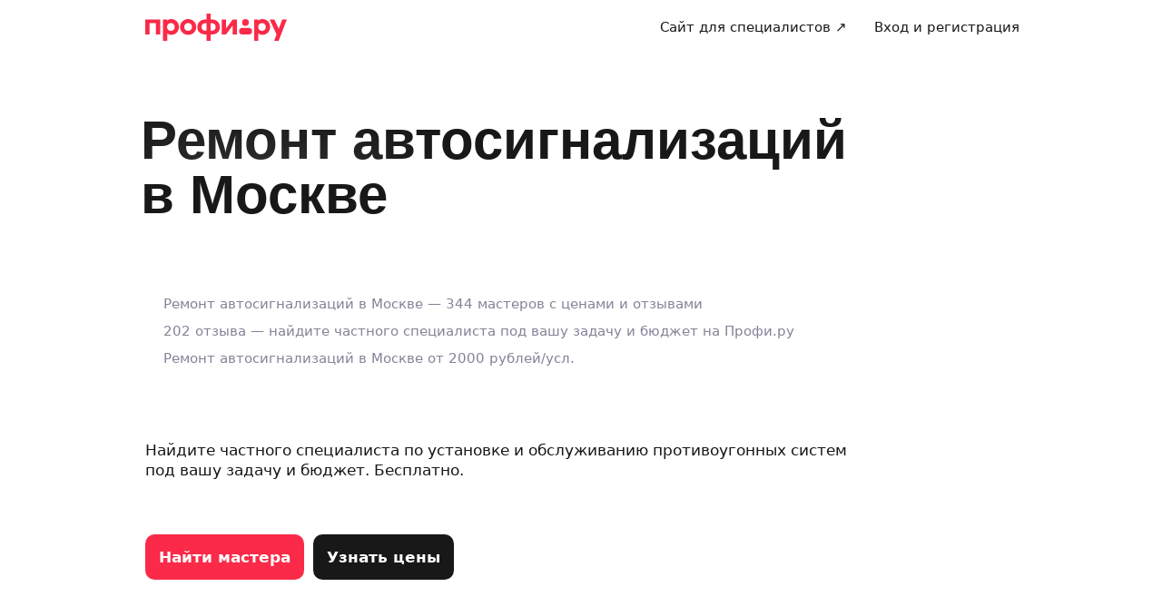

--- FILE ---
content_type: application/javascript; charset=UTF-8
request_url: https://profi.ru/_next/static/chunks/pages/%5B...path%5D-621d4f8b628cfe7a.js
body_size: 248056
content:
(self.webpackChunk_N_E=self.webpackChunk_N_E||[]).push([[73,3355,4019,6429,10687,22809,23724,25797,36278,37949,40448,40886,46025,47053,47985,53692,57970,58211,58799,68225,71115,80616,81009,88723],{71901:(e,t,i)=>{(window.__NEXT_P=window.__NEXT_P||[]).push(["/[...path]",function(){return i(18447)}])},89153:(e,t,i)=>{"use strict";i.d(t,{q:()=>l});var r=i(44489);function l(e){let{className:t,size:i}=e;return(0,r.jsx)("svg",{className:t,width:i,height:i,viewBox:"0 0 17 17",fill:"none",xmlns:"http://www.w3.org/2000/svg",children:(0,r.jsx)("path",{fillRule:"evenodd",clipRule:"evenodd",d:"M8.33525 2.67815C9.98846 1.02493 12.6689 1.02493 14.3221 2.67815C15.9753 4.33137 15.9753 7.01177 14.3221 8.66498L13.3793 9.60779C13.0278 9.95926 12.458 9.95926 12.1065 9.60779C11.755 9.25632 11.755 8.68647 12.1065 8.335L13.0493 7.39219C13.9996 6.44192 13.9996 4.90122 13.0493 3.95094C12.099 3.00066 10.5583 3.00066 9.60804 3.95094L8.66523 4.89375C8.31376 5.24522 7.74391 5.24522 7.39244 4.89375C7.04096 4.54228 7.04096 3.97243 7.39244 3.62096L8.33525 2.67815ZM11.47 5.53025C11.8214 5.88172 11.8214 6.45157 11.47 6.80304L6.8033 11.4697C6.45183 11.8212 5.88198 11.8212 5.53051 11.4697C5.17904 11.1182 5.17904 10.5484 5.53051 10.1969L10.1972 5.53025C10.5486 5.17878 11.1185 5.17878 11.47 5.53025ZM4.89399 7.39219C5.24546 7.74367 5.24546 8.31351 4.89399 8.66499L3.95118 9.60779C3.00091 10.5581 3.00091 12.0988 3.95118 13.049C4.90146 13.9993 6.44216 13.9993 7.39244 13.049L8.33525 12.1062C8.68672 11.7548 9.25657 11.7548 9.60804 12.1062C9.95951 12.4577 9.95951 13.0276 9.60804 13.379L8.66523 14.3218C7.01201 15.9751 4.33161 15.9751 2.67839 14.3218C1.02517 12.6686 1.02517 9.98822 2.67839 8.335L3.6212 7.39219C3.97267 7.04072 4.54252 7.04072 4.89399 7.39219Z",fill:"currentColor"})})}},13469:(e,t,i)=>{"use strict";i.d(t,{k:()=>l});var r=i(44489);function l(e){let{className:t,size:i}=e;return(0,r.jsxs)("svg",{className:t,width:i,height:i,viewBox:"0 0 81 72",fill:"none",xmlns:"http://www.w3.org/2000/svg",children:[(0,r.jsx)("path",{d:"M22.9291 17.5753C22.8449 18.5277 23.3326 19.254 23.6227 20.2846C23.8606 21.1299 23.8612 21.3956 24.178 22.5004C24.6019 23.9789 24.8162 24.869 25.25 26.3366C25.4717 27.087 26.021 28.7389 26.1259 29.1439C26.3772 30.1132 26.6495 30.558 26.7256 31.5331C26.7752 32.1709 27.1849 32.7786 27.2552 33.4149C27.3241 34.0396 27.3323 34.8285 27.6257 35.4049C28.0552 36.2487 28.0344 37.312 28.4622 38.1524C29.1638 39.5305 29.4689 41.4774 29.8151 42.8041C30.1613 44.131 30.3662 44.3746 30.6986 45.4588C31.031 46.543 31.1388 47.3016 31.477 47.9658C31.7035 48.4107 31.6643 48.9912 31.8908 49.4361C32.2015 50.0466 32.4265 50.9739 32.5198 51.6706C32.6246 52.4541 32.846 53.3073 33.1818 54.0229C33.6481 55.0164 33.6996 56.1968 34.1927 57.1655C34.5334 57.8345 34.5635 58.7079 34.763 59.4166C35.0354 60.3844 35.2317 61.7833 35.6734 62.651C35.8379 62.9739 35.7558 63.3582 35.8538 63.7066C35.9502 64.0489 36.1244 64.2761 36.1611 64.6081C36.2739 65.6297 36.8076 66.4586 37.0867 67.45C37.2106 67.8903 37.2141 68.2795 37.3401 68.7271C37.3815 68.8741 37.9166 70.4151 37.9284 70.5662C37.932 70.6116 38.2215 71.5274 38.3341 71.6939",stroke:"black",strokeWidth:"1.2",strokeMiterlimit:"10",strokeLinecap:"round",strokeLinejoin:"round"}),(0,r.jsx)("path",{d:"M38.3092 71.6356C38.8384 73.2045 40.195 73.0578 40.8306 72.9734C41.5677 72.8757 42.3376 72.5493 43.0543 72.3476C43.5431 72.21 44.794 71.9449 45.2908 71.8175C46.2897 71.5614 46.4492 71.5795 47.2652 71.1624C47.8502 70.8634 48.5622 70.8606 49.1309 70.5348C49.3331 70.4189 49.6618 70.3853 49.888 70.3217C50.8576 70.0488 51.9675 70.0149 52.8953 69.5778C53.4483 69.3173 54.3699 69.1121 54.9673 68.9439C56.0519 68.6387 55.9696 68.74 56.6881 68.5097C57.3277 68.3046 57.7149 68.1701 57.9918 68.0921C58.5522 67.9344 59.0799 67.8246 59.6405 67.7818C60.2213 67.7376 60.8989 67.4223 61.4117 67.1808C61.6808 67.054 62.1106 67.0181 62.3714 66.962C63.2652 66.7699 63.1966 66.7341 64.0612 66.4907C64.8163 66.2782 64.9026 66.3333 65.4111 66.1577C65.9195 65.9819 66.1323 65.9078 66.8012 65.7195C67.4699 65.5313 67.886 65.4376 69.1467 65.0361C70.4074 64.6344 70.7668 64.6503 71.8473 64.3461C72.5674 64.1435 73.4733 63.8099 74.2263 63.7279C74.5904 63.6883 75.0861 63.6144 75.4224 63.4426C75.952 63.1718 76.3946 63.3736 77.1032 63.0506C77.9445 62.6673 80.3364 62.1814 79.6643 59.9376",stroke:"black",strokeWidth:"1.2",strokeMiterlimit:"10",strokeLinecap:"round",strokeLinejoin:"round"}),(0,r.jsx)("path",{d:"M22.9601 17.5703C22.9327 17.0032 23.1871 16.6511 23.5223 16.4392C23.6736 16.3437 24.8132 15.9211 24.9914 15.8709C25.6181 15.6945 26.1086 15.5659 26.5884 15.4412C27.1444 15.2965 28.8448 14.807 29.5679 14.6035",stroke:"black",strokeWidth:"1.2",strokeMiterlimit:"10",strokeLinecap:"round",strokeLinejoin:"round"}),(0,r.jsx)("path",{d:"M64.8594 5.70776C65.0633 6.27463 65.1882 6.25477 65.6115 7.75093C65.8781 8.69348 65.9761 9.24437 66.2404 10.1204C66.3212 10.3885 66.6983 11.684 66.7441 11.7643C67.0204 12.2488 66.8599 12.8514 67.1075 13.3379C67.6816 14.4653 68.0366 15.808 68.0745 17.0557C68.1128 18.3123 69.0646 19.7033 69.1039 20.9954C69.1193 21.4988 69.4177 22.2572 69.6562 22.6753C69.8374 22.9931 69.8894 23.5039 69.9892 23.8584C70.1995 24.6057 70.4328 25.2409 70.5191 26.0235C70.5762 26.541 70.8768 27.012 71.0089 27.4815C71.3603 28.7301 71.6397 30.0047 71.9967 31.2733C72.198 31.9887 72.5416 32.665 72.6002 33.4176C72.6294 33.7915 72.8317 34.24 72.9332 34.6007C73.2251 35.6379 73.5927 36.6616 73.8809 37.6857C74.0851 38.411 73.9804 38.7025 74.3247 39.3788C74.6808 40.078 75.3869 42.0382 75.4113 42.8409C75.4538 44.2362 76.3004 45.5593 76.4088 46.9492C76.5171 48.3376 76.9848 49.5606 77.3645 50.9096C77.4747 51.3011 77.6868 51.7622 77.7183 52.1666C77.7808 52.9682 78.0503 53.6286 78.269 54.4056C78.5718 55.4814 78.7017 55.6313 78.9882 56.8419C79.2748 58.0525 79.6265 59.3505 79.8471 60.1341",stroke:"black",strokeWidth:"1.2",strokeMiterlimit:"10",strokeLinecap:"round",strokeLinejoin:"round"}),(0,r.jsx)("path",{d:"M56.812 6.36856C57.4948 6.10028 57.3252 6.13216 57.7983 5.99901C58.0347 5.93247 58.2711 5.86593 58.5075 5.79939C59.0978 5.63325 59.7308 5.28564 60.3484 5.23859C60.5798 5.22102 60.8159 5.24409 61.0406 5.12924C61.6376 4.82401 62.2827 4.68687 62.943 4.63646C63.7564 4.5744 64.5776 4.85362 64.8131 5.69046",stroke:"black",strokeWidth:"1.2",strokeMiterlimit:"10",strokeLinecap:"round",strokeLinejoin:"round"}),(0,r.jsx)("path",{d:"M29.257 13.1569C29.1919 13.4304 29.7744 14.2122 30.0336 14.6525C30.2633 15.0428 30.3144 14.8986 30.5371 15.2889C30.6328 15.4569 30.6399 15.6592 30.7311 15.8188C31.1896 16.6228 31.8335 17.3267 32.3586 18.1029C32.4988 18.3103 32.5606 18.5626 32.6823 18.7761C32.8212 19.0196 33.0863 19.189 33.2252 19.4324C33.3407 19.6352 33.414 19.8193 33.6381 19.9456C34.4369 20.3959 35.1681 20.4799 35.9819 20.2905C36.5806 20.1513 37.2648 19.8067 37.8452 19.6434C38.2579 19.5272 40.6882 18.8681 41.1012 18.7519C42.6927 18.3039 42.6163 18.2755 44.1994 17.8299C45.0733 17.5839 45.5098 17.4611 46.4119 17.2072C47.3568 16.9412 48.013 16.7514 48.5517 16.68C49.3152 16.5787 49.826 16.2713 50.5436 16.0693C51.5116 15.7969 52.1021 15.6052 52.5387 15.5578C53.0564 15.5013 53.5954 15.2853 54.0662 15.1528C54.5213 15.0247 55.7442 14.6387 55.9653 14.1884C56.3103 13.4861 56.3185 12.8406 56.3809 12.2458C56.4428 11.6561 56.5494 11.1328 56.5309 10.525C56.4965 9.39246 56.6958 8.93074 56.6067 7.7887C56.59 7.5737 56.6434 6.65811 56.637 6.44915C56.6274 6.13436 56.5686 5.77546 56.6279 5.46271C56.6506 5.34351 56.7203 5.02252 56.4244 4.76788C56.0931 4.48296 55.7231 4.57559 55.4663 4.64786C54.8769 4.81375 53.3971 5.33427 52.7957 5.49108C52.3217 5.61473 51.7981 5.8064 51.3338 5.93709C50.8473 6.074 50.3458 6.10545 49.9031 6.33176C49.7488 6.41055 49.0215 6.56498 48.8539 6.61218",stroke:"black",strokeWidth:"1.2",strokeMiterlimit:"10",strokeLinecap:"round",strokeLinejoin:"round"}),(0,r.jsx)("path",{d:"M29.2403 13.2122C29.3602 12.6275 29.8931 12.5734 30.3908 12.4333C30.6985 12.3467 31.4155 12.2453 31.7082 12.0775C32.1151 11.8444 32.5684 11.8804 33.0211 11.753C33.6506 11.5758 34.0896 11.4774 34.6968 11.1914C35.0687 11.0162 36.1374 10.7709 36.5318 10.6599",stroke:"black",strokeWidth:"1.2",strokeMiterlimit:"10",strokeLinecap:"round",strokeLinejoin:"round"}),(0,r.jsx)("path",{d:"M36.5484 10.6385C36.2474 10.3063 36.1603 10.1467 35.9628 9.74392C35.7802 9.37123 35.4479 9.15092 35.1499 8.71051C34.7289 8.088 33.8356 7.2927 34.1408 6.56738C34.4188 5.90658 36.11 5.5277 37.968 4.98526C40.1563 4.34645 42.6332 3.52106 44.2432 3.10257C45.8533 2.68408 47.745 1.80628 48.6028 2.24448C49.524 2.71486 49.194 3.50161 49.1739 3.7925C49.1206 4.56476 48.9478 5.07514 48.9318 5.33644C48.8887 6.04273 48.7815 6.41826 48.8624 6.43383",stroke:"black",strokeWidth:"1.2",strokeMiterlimit:"10",strokeLinecap:"round",strokeLinejoin:"round"}),(0,r.jsx)("path",{d:"M27.3074 19.3187C27.4604 19.8623 27.5529 20.4211 27.6756 20.9724C28.1339 23.0302 28.8125 25.0118 29.3814 27.0331C29.5446 27.6131 29.8248 28.2453 29.8906 28.8424C29.9265 29.1661 29.9909 29.5447 30.1257 29.85C30.6677 31.0783 30.9003 32.4296 31.2655 33.7271C31.4222 34.2839 31.613 34.8545 31.8717 35.3627C32.0702 35.7528 32.1744 36.3522 32.2212 36.7774C32.2984 37.476 32.6285 38.2246 32.8195 38.9032C33.9077 42.7695 35.2134 46.5451 36.3037 50.4187C36.6722 51.728 37.1636 52.9562 37.5335 54.2704C37.8413 55.3639 38.1013 56.7406 38.6039 57.7278C38.6981 57.9127 38.7028 58.6242 38.7293 58.864C38.8017 59.5204 39.1456 60.1706 39.3217 60.7962C39.6572 61.9883 39.9936 63.1836 40.3274 64.3693C40.4744 64.8918 40.7528 65.2608 40.9599 65.7533C41.0024 65.8544 40.9418 66.0492 41.049 66.0699C41.0924 66.0783 41.092 65.9928 41.1136 65.954",stroke:"black",strokeWidth:"1.2",strokeMiterlimit:"10",strokeLinecap:"round",strokeLinejoin:"round"}),(0,r.jsx)("path",{d:"M27.371 19.2045C28.0039 19.0264 28.9012 18.774 29.5393 18.4478C29.7648 18.3325 30.0788 18.2957 30.3176 18.2775C30.8173 18.2394 31.3777 18.0279 31.8614 17.8918",stroke:"black",strokeWidth:"1.2",strokeMiterlimit:"10",strokeLinecap:"round",strokeLinejoin:"round"}),(0,r.jsx)("path",{d:"M56.8847 9.90137C57.5161 9.72366 58.1193 9.45667 58.7507 9.27897C59.5514 9.0536 60.3629 8.92241 61.1627 8.6973",stroke:"black",strokeWidth:"1.2",strokeMiterlimit:"10",strokeLinecap:"round",strokeLinejoin:"round"}),(0,r.jsx)("path",{d:"M61.6027 8.74099C61.6512 8.75037 61.7295 8.72316 61.748 8.76916C62.0452 9.50957 62.2865 10.2716 62.5227 11.0338C62.6516 11.4498 62.7419 12.0297 62.7912 12.4755C62.922 13.6614 63.5412 15.1404 63.8703 16.3095C64.1169 17.1857 64.3094 18.1135 64.5621 19.0113C64.7574 19.7053 65.0371 20.434 65.0919 21.1379C65.1271 21.5889 65.4559 22.0285 65.4696 22.4799C65.4952 23.3212 65.8767 24.5366 66.2609 25.2915C66.5366 25.8329 66.4891 26.5395 66.7645 27.0808C67.2804 28.0938 67.4872 29.4042 67.7995 30.5135C67.8834 30.8116 67.9324 31.2647 68.0872 31.536C68.3392 31.9779 68.347 32.5245 68.5645 32.9878C68.7685 33.4226 69.0386 34.0647 69.0778 34.5674C69.1338 35.287 69.5109 35.9712 69.6077 36.6941C69.7614 37.8426 70.0034 38.8057 70.315 39.9128C70.7279 41.3801 71.0976 42.525 71.325 44.0242C71.412 44.5976 71.8612 45.7526 71.9058 46.3229C71.9415 46.7797 72.3078 47.5159 72.4329 47.9605C72.6907 48.8764 72.8171 49.5606 73.0748 50.4765C73.4074 51.6582 73.8641 52.793 74.1913 53.9553C74.2356 54.113 74.538 55.4187 74.8295 56.7335",stroke:"black",strokeWidth:"1.2",strokeMiterlimit:"10",strokeLinecap:"round",strokeLinejoin:"round"}),(0,r.jsx)("path",{d:"M38.495 10.0688C38.8213 9.89837 39.1982 9.85041 39.5521 9.7497C39.8615 9.66168 40.1837 9.59313 40.4956 9.52503C40.6991 9.48056 40.8869 9.33857 41.092 9.2834C42.2067 8.98368 43.2704 8.52907 44.4026 8.34688C45.0213 8.24719 45.6127 7.96476 46.2192 7.85258C46.3783 7.82318 46.5184 7.73169 46.6792 7.72892",stroke:"black",strokeWidth:"1.2",strokeMiterlimit:"10",strokeLinecap:"round",strokeLinejoin:"round"}),(0,r.jsx)("path",{d:"M41.3718 66.1446C42.3973 65.9793 43.6825 65.5374 44.6684 65.1685C45.3995 64.895 46.2377 64.9393 46.9855 64.7061C48.06 64.371 49.1528 64.0549 50.2389 63.737C50.6224 63.6249 51.0653 63.6394 51.4406 63.4989C52.3419 63.1617 53.2706 62.8386 54.2123 62.563C54.7819 62.3964 55.4217 62.4415 55.9751 62.2344C56.3268 62.1029 56.7287 62.0997 57.0834 61.9669C58.1478 61.5686 59.2688 61.2748 60.3659 60.9042C60.6792 60.7984 61.0455 60.85 61.3588 60.7442C62.0395 60.5144 62.7582 60.3494 63.4248 60.0999C63.8483 59.9415 64.3908 60.0558 64.8061 59.8773C65.4815 59.5871 66.2339 59.4724 66.9081 59.1827C67.555 58.9047 68.2217 58.6436 68.9168 58.4588C69.6513 58.2636 70.3968 58.236 71.0972 57.974C71.9317 57.6618 72.8648 57.6437 73.6952 57.3328C73.9201 57.2488 74.092 57.1044 74.3076 57.0118C74.4904 56.9334 74.6767 56.9148 74.8477 56.7914",stroke:"black",strokeWidth:"1.2",strokeMiterlimit:"10",strokeLinecap:"round",strokeLinejoin:"round"}),(0,r.jsx)("path",{fillRule:"evenodd",clipRule:"evenodd",d:"M33.6943 28.3653C33.6345 28.3861 33.542 28.4309 33.554 28.4933C33.6422 28.9537 33.8359 29.3875 33.9756 29.8349C34.2727 30.7854 34.4317 31.8492 34.8768 32.7233C34.9862 32.9382 35.0212 33.5637 35.2353 33.6844C35.4184 33.7876 36.4208 33.4394 36.6465 33.3758C37.552 33.121 38.5704 32.9832 39.4111 32.5534C39.7691 32.3704 40.2371 32.4032 40.595 32.2202C40.8629 32.0832 40.494 31.2351 40.4236 30.9851C40.1351 29.96 39.8466 28.9349 39.558 27.9097C39.5168 27.7631 39.3263 26.9023 39.258 26.8437C39.2024 26.7958 38.1454 27.1128 37.9694 27.1178C37.2821 27.1373 36.801 27.3961 36.1961 27.7055C35.8902 27.8619 35.3761 27.9766 35.0415 27.9861C34.621 27.998 34.0926 28.2272 33.6943 28.3653Z",stroke:"black",strokeWidth:"1.2",strokeMiterlimit:"10",strokeLinecap:"round",strokeLinejoin:"round"}),(0,r.jsx)("path",{fillRule:"evenodd",clipRule:"evenodd",d:"M43.7737 43.4632C43.8334 43.4425 43.9258 43.3977 43.9139 43.3352C43.8257 42.8748 43.632 42.4411 43.4922 41.9935C43.1953 41.0431 43.0361 39.9793 42.5912 39.1052C42.4817 38.8902 42.4467 38.2648 42.2325 38.1441C42.0496 38.041 41.0472 38.3892 40.8214 38.4528C39.9159 38.7076 38.8975 38.8453 38.0568 39.2752C37.6987 39.4582 37.2308 39.4253 36.8728 39.6084C36.6049 39.7453 36.9738 40.5934 37.0442 40.8435C37.3327 41.8686 37.6213 42.8937 37.9098 43.9188C37.9511 44.0655 38.1415 44.9261 38.2099 44.9849C38.2654 45.0327 39.3225 44.7156 39.4986 44.7106C40.1858 44.6913 40.6668 44.4324 41.2718 44.1231C41.5777 43.9667 42.0918 43.8518 42.4264 43.8424C42.8468 43.8304 43.3753 43.6012 43.7737 43.4632Z",stroke:"black",strokeWidth:"1.2",strokeMiterlimit:"10",strokeLinecap:"round",strokeLinejoin:"round"}),(0,r.jsx)("path",{fillRule:"evenodd",clipRule:"evenodd",d:"M41.6496 56.8431C41.6704 56.9031 41.7153 56.996 41.7773 56.9842C42.2359 56.8967 42.6676 56.7033 43.113 56.5639C44.0593 56.2681 45.1187 56.1108 45.9886 55.6662C46.2025 55.5568 46.8256 55.5231 46.9453 55.3083C47.0477 55.125 46.6984 54.118 46.6346 53.8911C46.3786 52.9817 46.2391 51.9593 45.8089 51.1143C45.6258 50.7545 45.6574 50.285 45.4743 49.9252C45.3371 49.656 44.4931 50.0244 44.2442 50.0944C43.2235 50.3817 42.2029 50.6689 41.1822 50.9562C41.0363 50.9973 40.1791 51.1865 40.1209 51.2549C40.0733 51.3106 40.3915 52.3723 40.3969 52.5492C40.4179 53.2389 40.6768 53.7224 40.9864 54.3304C41.143 54.6378 41.2585 55.1541 41.2687 55.49C41.2815 55.9119 41.5111 56.443 41.6496 56.8431Z",stroke:"black",strokeWidth:"1.2",strokeMiterlimit:"10",strokeLinecap:"round",strokeLinejoin:"round"}),(0,r.jsx)("path",{d:"M34.3291 26.6154C34.472 27.1233 34.8942 27.5064 35.1923 27.9414C35.4162 28.2682 35.6674 28.6069 35.8459 28.9573C36.0818 29.4208 36.5352 29.7266 36.827 30.1579C36.8491 30.1906 37.0611 30.5228 37.1096 30.5091C37.1487 30.4981 37.0983 30.427 37.1059 30.387C37.1232 30.296 37.1086 30.2604 37.1349 30.1635C37.2384 29.7809 37.2922 29.3878 37.3933 29.014C37.4822 28.6856 37.525 28.3068 37.5259 27.9614C37.5266 27.6994 37.7158 27.4221 37.6943 27.145C37.6626 26.7386 37.8007 26.3415 37.8435 25.9339C37.8955 25.439 37.9114 24.9393 38.0056 24.4423",stroke:"black",strokeWidth:"1.2",strokeMiterlimit:"10",strokeLinecap:"round",strokeLinejoin:"round"}),(0,r.jsx)("path",{d:"M37.5267 37.9781C38.2304 39.0181 38.9287 40.095 39.7587 41.0109C39.9106 41.1786 40.0069 41.4386 40.1827 41.5377C40.2572 41.5797 40.3358 41.306 40.3536 41.2742C40.4935 41.0234 40.4357 40.5446 40.4658 40.2582C40.5442 39.5109 40.8766 38.6836 40.8166 37.9136C40.7746 37.3732 40.8201 36.8251 40.8456 36.2749",stroke:"black",strokeWidth:"1.2",strokeMiterlimit:"10",strokeLinecap:"round",strokeLinejoin:"round"}),(0,r.jsx)("path",{d:"M43.3591 28.753C44.6032 28.5242 45.7705 28.0289 46.9518 27.6317C48.396 27.146 49.8833 26.916 51.3165 26.434C51.6741 26.3138 52.1157 26.38 52.4571 26.2243C53.4238 25.7833 54.0265 25.8186 54.9947 25.3769C55.3203 25.2284 56.2094 25.168 56.5567 25.0096C56.9608 24.8253 57.3359 24.6688 57.7887 24.5855",stroke:"black",strokeWidth:"1.2",strokeMiterlimit:"10",strokeLinecap:"round",strokeLinejoin:"round"}),(0,r.jsx)("path",{d:"M46.224 39.3994C46.8515 39.2228 47.5906 39.1959 48.1757 38.8968C48.95 38.5009 49.8201 38.2938 50.6819 38.0512C51.7854 37.7407 52.8633 37.5798 53.8898 37.0549C54.1652 36.9141 54.4922 36.9206 54.7762 36.8989C55.2978 36.8591 56.1192 36.6777 56.5985 36.4327C57.717 35.8608 59.1114 35.5983 60.3363 35.2535",stroke:"black",strokeWidth:"1.2",strokeMiterlimit:"10",strokeLinecap:"round",strokeLinejoin:"round"}),(0,r.jsx)("path",{fillRule:"evenodd",clipRule:"evenodd",d:"M29.9031 14.7327C29.8353 14.7614 29.6517 14.7296 29.6905 14.7925C30.0844 15.4298 30.5917 15.989 31.047 16.5838C31.2222 16.8127 31.5809 17.3708 31.4169 17.6649C31.1345 18.1709 30.2759 17.8853 29.8375 18.1095C29.1694 18.451 28.5187 18.8534 27.8486 19.196C27.6601 19.2924 27.3551 19.3013 27.1976 19.445C26.9824 19.6413 27.5264 20.8464 27.6005 21.1095C27.7461 21.6268 27.8348 22.0973 27.8912 22.608C28.013 23.7115 28.5854 24.8415 28.8793 25.8857C29.2944 27.3607 29.6533 28.8686 30.0721 30.3568C30.2566 31.0123 30.6071 31.6631 30.6996 32.3532C30.8756 33.668 31.4467 34.9536 32.0289 36.1943C32.4301 37.049 32.314 38.1017 32.7392 38.9368C33.691 40.8066 34.1243 43.1237 34.7047 45.1855C35.1545 46.7837 35.4146 48.4812 36.1221 49.9886C36.3198 50.41 36.3519 50.9038 36.5606 51.3139C36.9928 52.1627 36.9807 53.2576 37.4113 54.1034C37.7435 54.7557 37.8881 55.5648 38.0902 56.2828C38.3699 57.2765 38.6793 58.2147 38.7931 59.2457C38.9028 60.2402 39.524 61.1361 39.6002 62.1133C39.6962 63.3436 40.451 64.4372 40.7785 65.6008C40.8128 65.7226 41.0449 66.6452 41.1919 66.6038C41.2777 66.5796 41.2431 66.4102 41.3226 66.3695C41.5108 66.2733 41.6347 66.3838 41.8258 66.2937C42.2568 66.0907 42.6239 65.7565 43.0591 65.5515C43.425 65.3792 43.6819 65.5492 44.0391 65.5391C44.4039 65.5288 44.7826 65.3204 45.1497 65.2924C45.3053 65.2806 45.4632 65.3682 45.6265 65.3557C46.4356 65.294 47.0625 64.6318 47.8833 64.523C48.2048 64.4803 48.5428 64.6233 48.846 64.4495C49.3059 64.186 49.8013 63.8382 50.3739 63.822C50.6374 63.8145 50.9439 63.8516 51.198 63.7217C51.4451 63.5954 51.6601 63.3774 51.9191 63.2554C52.226 63.1108 52.6251 63.0567 52.9517 62.9648C53.3941 62.8403 53.8848 62.8477 54.3053 62.6496C55.5453 62.0655 56.859 61.9967 58.1496 61.6335C58.6329 61.4974 59.048 61.1411 59.5732 61.1011C59.9632 61.0714 60.5002 60.9902 60.866 60.8031C61.0413 60.7134 61.2385 60.5773 61.4563 60.5711C62.0343 60.5547 62.732 60.6028 63.2867 60.3193C63.4803 60.2203 63.6215 60.0003 63.8254 59.9043C64.1437 59.7543 64.6357 59.64 64.9796 59.5795C65.5661 59.4761 66.1619 59.4442 66.7321 59.2837C67.3001 59.1238 67.7851 58.8557 68.3379 58.7001C69.824 58.2818 71.3676 57.979 72.8675 57.5568C73.2041 57.4621 74.8829 57.129 74.8471 56.6704C74.8011 56.0816 74.9009 55.2484 74.6185 54.6935C74.2951 54.0585 73.8563 52.7197 73.8021 52.026C73.7594 51.4781 73.416 50.9109 73.3993 50.3615C73.3676 49.3244 72.9301 48.2287 72.6449 47.2157C72.3386 46.1272 71.8068 44.9188 71.6833 43.7989C71.6046 43.0864 71.1991 42.3666 71.1429 41.6463C71.1136 41.2696 70.3757 40.1578 70.3241 39.7725C70.2464 39.192 69.7772 37.6488 69.6996 37.0683C69.4795 35.4242 69.592 35.6865 68.8407 34.2107C68.5715 33.6821 68.8007 32.8987 68.5326 32.3721C68.0908 31.5042 68.0272 30.3434 67.7691 29.4264C67.4816 28.4048 67.1988 27.3514 66.7282 26.4269C66.5824 26.1405 66.5687 25.8072 66.4099 25.5288C66.2681 25.2802 66.2913 24.9343 66.1695 24.6746C65.944 24.1943 65.7954 23.667 65.5579 23.2006C65.3793 22.8498 65.4102 22.392 65.2316 22.0413C64.9674 21.5223 64.8559 20.885 64.8115 20.3158C64.7218 19.1638 63.896 18.1282 63.8063 16.9771C63.7146 15.8006 63.0958 14.7016 62.966 13.5261C62.8033 12.0504 62.3795 10.3822 61.7124 9.07209C61.5176 8.68931 61.0714 8.71587 60.7418 8.88436C59.927 9.30102 58.6989 9.65099 57.7652 9.72215C57.5223 9.74068 56.7086 10.1841 56.5766 9.92502C56.1831 9.15214 56.7206 8.10397 56.7573 7.30615C56.7707 7.01864 56.5169 6.64 56.6992 6.40055C56.9216 6.1085 57.7069 6.0603 58.0356 6.02442C59.1094 5.90748 59.9277 5.06997 61.0215 4.98652C61.5125 4.9491 62.0461 5.05788 62.5388 5.02038C63.1005 4.97758 63.4704 4.67894 64.0655 4.85413C64.3904 4.94973 65.0464 6.78076 65.2383 7.15787C66.5144 9.66414 66.5486 12.5116 67.3058 15.202C67.509 15.9238 67.7043 16.637 67.7854 17.3717C67.8517 17.9727 68.142 18.5559 68.2226 19.1583C68.4002 20.4852 69.0599 21.7554 69.2609 23.0802C69.4298 24.1929 70.0534 25.1971 70.3534 26.2627C71.102 28.9226 71.7785 31.5589 72.5251 34.2116C72.7563 35.033 73.0444 35.8239 73.2727 36.635C73.475 37.3538 73.6372 38.1443 73.9517 38.8145C74.3764 39.7194 75.0328 41.2153 75.1127 42.241C75.2781 44.3607 76.0546 46.5188 76.6386 48.5938C76.9863 49.8294 77.1491 51.0449 77.2873 52.2962C77.3373 52.7499 77.6296 53.1838 77.6651 53.6385C77.7224 54.3736 77.9849 55.4021 78.2913 56.0961C78.5554 56.6947 78.9787 57.2056 79.2317 57.8069C79.6141 58.7162 79.368 59.7147 79.4405 60.6454C79.4545 60.824 79.5093 60.9245 79.4392 61.1066C79.323 61.409 79.1202 61.5883 78.9256 61.8439C78.3079 62.655 77.0811 62.5528 76.2171 62.9355C75.8231 63.1099 75.5534 63.498 75.1831 63.6874C74.727 63.9206 74.1329 63.8174 73.6565 63.8537C73.0239 63.902 72.3437 64.4316 71.7126 64.4008C71.0421 64.3681 70.785 64.3985 70.1252 64.5841C68.8345 64.9474 67.5566 65.367 66.3839 65.9664C65.7658 66.2825 64.9635 66.268 64.3106 66.2867C63.7808 66.3017 63.2981 66.596 62.7748 66.653C62.1302 66.7232 61.337 66.7181 60.7186 67.0342C60.3821 67.2063 60.1214 67.521 59.7889 67.691C59.4827 67.8476 59.0645 67.7632 58.7219 67.8596C57.9943 68.0644 57.2399 68.4717 56.4914 68.5533C56.0009 68.6067 55.4789 68.5432 54.9913 68.5804C54.2974 68.6333 52.8131 69.1217 52.214 69.4279C51.2955 69.8974 50.0951 69.8132 49.1766 70.2828C48.642 70.5561 48.0834 70.8539 47.4836 71.0227C46.3807 71.3332 45.2951 71.5727 44.1862 71.8849C43.4071 72.1041 42.7198 72.3956 41.9214 72.4565C41.4305 72.494 40.3965 73.0848 39.9773 73.0036C39.3631 72.8849 38.298 71.9423 38.0136 71.3834C37.5188 70.4117 37.1971 69.3769 37.077 68.2888C36.9795 67.4061 36.5628 66.4618 36.3214 65.6042C36.1981 65.166 36.2892 64.6679 36.0651 64.2277C35.5511 63.2181 35.2706 62.104 34.9554 60.9842C34.8325 60.5476 34.5957 60.0313 34.5605 59.581C34.4914 58.695 34.4666 57.7444 34.0651 56.889C33.8063 56.3374 33.7885 55.6006 33.4892 55.0756C32.7109 53.711 32.4166 52.1477 32.2963 50.6045C32.2498 50.0093 31.9141 49.5538 31.6676 49.0694C31.3293 48.4052 31.0917 47.2566 30.8855 46.5239C30.7946 46.201 30.7913 45.9516 30.7666 45.6355C30.6867 44.6109 30.0627 43.3526 29.6134 42.4701C29.2428 41.7421 29.1915 40.8502 28.8223 40.1248C28.6001 39.6886 28.5507 39.0302 28.5144 38.5653C28.4636 37.9128 28.1096 37.2143 27.8434 36.647C27.4836 35.8803 27.5206 35.047 27.4338 34.2601C27.3007 33.0537 26.6819 31.8216 26.3598 30.6774C26.0502 29.5773 25.8488 28.2819 25.3374 27.2777C25.0518 26.7166 25.0726 26.0098 24.7615 25.4643C24.6406 25.2522 24.6044 24.9062 24.5383 24.6711C24.3735 24.0857 24.1111 23.2156 24.093 22.6235C24.0823 22.2717 24.1491 21.9102 24.122 21.5618C24.0873 21.1165 23.928 20.7987 23.735 20.4196C23.5468 20.05 23.4867 19.5373 23.3744 19.1384C23.1864 18.4704 22.8273 17.7884 23.2844 17.1882C23.5755 16.8059 24.1218 16.6485 24.5179 16.446C25.6255 15.8797 26.86 15.3948 28.1282 15.298C28.6921 15.255 29.1312 15.1135 29.6469 14.8706C29.7613 14.8167 29.8643 14.7038 29.9771 14.646C30.0333 14.6173 30.2003 14.5466 30.1594 14.5947C30.0963 14.6685 29.9925 14.695 29.9031 14.7327Z",fill:"black"}),(0,r.jsx)("path",{d:"M3.87012 17.1204C4.17508 17.8531 4.71641 18.4541 5.11856 19.1317C5.70052 20.1122 6.13659 21.1676 6.77009 22.1118C7.38436 23.0275 7.65473 24.1831 8.27174 25.1028C8.87046 25.9953 9.45214 26.9169 10.0253 27.8336C10.3348 28.3287 10.4822 28.9328 10.7909 29.4264C11.4497 30.48 12.1149 31.4996 12.7714 32.5793C12.9305 32.8409 13.1725 33.0484 13.2949 33.3427",stroke:"black",strokeWidth:"1.2",strokeMiterlimit:"10",strokeLinecap:"round",strokeLinejoin:"round"}),(0,r.jsx)("path",{d:"M5.5625 16.1143C5.81475 16.7206 6.21099 17.256 6.5328 17.8282C7.05749 18.761 7.62449 19.7637 8.26088 20.6214C8.64289 21.1363 8.7202 21.8786 9.09978 22.3902C9.52174 22.959 9.77276 23.6276 10.1689 24.2181C10.4486 24.635 10.78 25.0333 11.0436 25.4551C11.3182 25.8941 11.4961 26.3743 11.8053 26.791C12.1234 27.2198 12.2427 27.8059 12.5597 28.2334C12.9278 28.7293 13.266 29.2527 13.6066 29.7603C13.8532 30.1277 13.9592 30.5868 14.2073 30.9567C14.4734 31.3534 14.9162 31.7949 15.1005 32.2378",stroke:"black",strokeWidth:"1.2",strokeMiterlimit:"10",strokeLinecap:"round",strokeLinejoin:"round"}),(0,r.jsx)("path",{d:"M13.5492 33.2616C14.0915 33.0353 14.5921 32.7191 15.1159 32.4526C15.4446 32.2855 15.6683 31.9898 15.9702 31.7861C16.5208 31.4147 17.1915 31.2406 17.7561 30.8858C18.1744 30.6228 18.5363 30.2501 19.0048 30.0546",stroke:"black",strokeWidth:"1.2",strokeMiterlimit:"10",strokeLinecap:"round",strokeLinejoin:"round"}),(0,r.jsx)("path",{d:"M13.4922 33.5247C13.6913 33.8604 14.1597 33.9268 14.4977 34.1205C14.626 34.194 14.7512 34.2736 14.8705 34.3609C15.2399 34.631 15.611 34.8467 16.0287 35.0198C16.1423 35.067 16.2197 35.1782 16.311 35.2371C16.8926 35.6122 17.5558 36.0107 18.1925 36.2746C18.6774 36.4756 19.2433 37.1047 19.7746 37.0663",stroke:"black",strokeWidth:"1.2",strokeMiterlimit:"10",strokeLinecap:"round",strokeLinejoin:"round"}),(0,r.jsx)("path",{d:"M19.8514 36.937C20.0096 36.3095 19.8321 35.6418 19.8116 34.9945C19.7936 34.4313 19.6846 33.8532 19.6861 33.2956C19.6872 32.863 19.7743 32.226 19.6504 31.813C19.51 31.3448 19.3913 30.5086 19.3555 30.0224",stroke:"black",strokeWidth:"1.2",strokeMiterlimit:"10",strokeLinecap:"round",strokeLinejoin:"round"}),(0,r.jsx)("path",{fillRule:"evenodd",clipRule:"evenodd",d:"M17.1107 35.7217C17.0611 35.724 16.7192 35.3186 16.7611 35.2917C17.2053 35.0056 18.1135 34.4951 18.5566 34.2072C18.6387 34.1539 19.3851 33.7985 19.4782 33.8432C19.5941 33.8989 19.6581 34.3906 19.7232 34.8967C19.7881 35.4029 19.9362 35.5624 19.9736 36.0681C19.9763 36.1057 19.8589 36.8152 19.8077 37.0689C19.7565 37.3225 18.8871 36.6666 18.8368 36.6229C18.6202 36.4351 18.2692 36.3264 18.0935 36.171C17.9178 36.0155 17.7912 36.0678 17.6626 35.9377C17.5181 35.7915 17.326 35.7117 17.1107 35.7217Z",fill:"black"}),(0,r.jsx)("path",{d:"M17.3282 30.4934C16.9577 29.8458 16.5305 29.0476 16.0288 28.4715C15.8897 28.3119 15.8565 28.0875 15.7561 27.912C15.4751 27.421 15.1942 26.9302 14.9133 26.4392C14.5712 25.8414 14.1706 25.2401 13.9569 24.6019C13.7652 24.0296 13.288 23.534 13.0318 22.9855C12.7423 22.3656 12.2325 21.6935 12.0137 21.0404C11.8673 20.6032 11.5636 20.0165 11.2684 19.6547C10.7601 19.0319 10.5492 18.094 9.99919 17.5199C9.21992 16.7065 8.71159 15.5189 8.14453 14.5281",stroke:"black",strokeWidth:"1.2",strokeMiterlimit:"10",strokeLinecap:"round",strokeLinejoin:"round"}),(0,r.jsx)("path",{d:"M19.089 29.8053C18.9879 29.3048 18.6178 28.8988 18.3642 28.4557C17.8777 27.6055 17.3911 26.7553 16.9046 25.9051C16.6932 25.5356 16.5017 25.0795 16.211 24.7761C15.9721 24.5267 15.8077 24.0712 15.6355 23.7703C15.1567 22.9337 14.7032 22.0581 14.2322 21.2351C12.7691 18.6785 11.3218 16.1494 9.85352 13.5835",stroke:"black",strokeWidth:"1.2",strokeMiterlimit:"10",strokeLinecap:"round",strokeLinejoin:"round"}),(0,r.jsx)("path",{fillRule:"evenodd",clipRule:"evenodd",d:"M3.40339 16.9807C3.4448 17.0009 3.74474 16.8735 3.78442 16.8501C4.43685 16.4674 5.06609 16.0464 5.70914 15.648C6.65506 15.0618 7.61707 14.5031 8.58367 13.9473C8.92992 13.7483 9.39083 13.6711 9.69702 13.4026C9.75426 13.3525 10.2898 13.4561 9.97464 12.8659C9.56916 12.1065 9.321 11.2627 8.83332 11.2596C8.34569 11.2567 7.27957 11.8959 6.91559 12.1052C5.87192 12.7053 4.54427 13.5805 3.85162 13.9521C3.15892 14.3236 2.90479 14.6113 2.684 14.7616C2.11961 15.1457 2.28862 15.462 2.63767 15.926C2.98675 16.3901 3.15024 16.8574 3.40339 16.9807Z",stroke:"black",strokeWidth:"1.2",strokeMiterlimit:"10",strokeLinecap:"round",strokeLinejoin:"round"}),(0,r.jsx)("path",{fillRule:"evenodd",clipRule:"evenodd",d:"M2.74934 14.5055C2.73608 14.5058 2.71734 14.5173 2.70945 14.5065C2.56683 14.3132 2.4444 14.1057 2.3085 13.9075C2.11263 13.6217 2.00349 13.3015 1.81126 13.0143C1.63158 12.7458 1.45664 12.5018 1.3005 12.2095C1.22462 12.0674 0.975306 11.7541 1.02681 11.5831C1.15332 11.162 1.57553 11.0522 1.88329 10.7979C2.50401 10.2853 3.25642 9.83759 3.9785 9.45028C4.29498 9.28062 4.69089 9.23122 4.96414 8.98271C5.25434 8.71872 6.05542 8.20869 6.42544 8.38207C6.87308 8.5917 7.08591 9.16391 7.30711 9.57801C7.46216 9.86824 7.63943 10.0659 7.8397 10.3098C8.00742 10.5143 8.09546 10.8266 8.22102 11.0619",fill:"black"}),(0,r.jsx)("path",{d:"M2.74934 14.5055C2.73608 14.5058 2.71734 14.5173 2.70945 14.5065C2.56683 14.3132 2.4444 14.1057 2.3085 13.9075C2.11263 13.6217 2.00349 13.3015 1.81126 13.0143C1.63158 12.7458 1.45664 12.5018 1.3005 12.2095C1.22462 12.0674 0.975306 11.7541 1.02681 11.5831C1.15332 11.162 1.57553 11.0522 1.88329 10.7979C2.50401 10.2853 3.25642 9.83759 3.9785 9.45028C4.29498 9.28062 4.69089 9.23122 4.96414 8.98271C5.25434 8.71872 6.05542 8.20869 6.42544 8.38207C6.87308 8.5917 7.08591 9.16391 7.30711 9.57801C7.46216 9.86824 7.63943 10.0659 7.8397 10.3099C8.00742 10.5143 8.09546 10.8266 8.22102 11.0619",stroke:"black",strokeWidth:"1.2",strokeMiterlimit:"10",strokeLinecap:"round",strokeLinejoin:"round"})]})}},68512:(e,t,i)=>{"use strict";i.d(t,{R:()=>l});var r=i(44489);function l(e){let{className:t,size:i}=e;return(0,r.jsx)("svg",{className:t,width:i,height:i,viewBox:"0 0 16 16",fill:"none",xmlns:"http://www.w3.org/2000/svg",children:(0,r.jsx)("path",{fillRule:"evenodd",clipRule:"evenodd",d:"M12 2.08331C11.3096 2.08331 10.75 2.64296 10.75 3.33331C10.75 4.02367 11.309 4.58331 12 4.58331C12.6904 4.58331 13.25 4.02367 13.25 3.33331C13.25 2.64296 12.6904 2.08331 12 2.08331ZM10.0923 5.314C10.5868 5.79037 11.2592 6.08331 12 6.08331C13.5188 6.08331 14.75 4.8521 14.75 3.33331C14.75 1.81453 13.5188 0.583313 12 0.583313C10.4812 0.583313 9.25 1.81453 9.25 3.33331C9.25 3.5699 9.27988 3.79951 9.33606 4.01858L5.90771 6.01929C5.41324 5.54292 4.74083 5.24998 4 5.24998C2.48122 5.24998 1.25 6.4812 1.25 7.99998C1.25 9.51876 2.48122 10.75 4 10.75C4.74098 10.75 5.41352 10.4569 5.90802 9.98037L9.33682 11.9784C9.28015 12.1984 9.25 12.429 9.25 12.6666C9.25 14.1854 10.4812 15.4166 12 15.4166C13.5188 15.4166 14.75 14.1854 14.75 12.6666C14.75 11.1479 13.5188 9.91665 12 9.91665C11.2603 9.91665 10.5888 10.2087 10.0945 10.6838L6.66404 8.68483C6.77631 8.24681 6.77627 7.75271 6.66394 7.31471L10.0923 5.314ZM5.25 7.99998C5.25 8.69034 4.6721 9.24998 4 9.24998C3.30964 9.24998 2.75 8.69033 2.75 7.99998C2.75 7.30962 3.30964 6.74998 4 6.74998C4.67815 6.74998 5.25 7.30962 5.25 7.99998ZM12 11.4166C12.6904 11.4166 13.25 11.9763 13.25 12.6666C13.25 13.357 12.6904 13.9166 12 13.9166C11.3096 13.9166 10.75 13.357 10.75 12.6666C10.75 11.9763 11.3287 11.4166 12 11.4166Z",fill:"currentColor"})})}},67268:(e,t,i)=>{"use strict";i.d(t,{d:()=>a});var r=i(44489),l=i(30282),s=i(90553),n=i(72608),o=i.n(n);let a=e=>{let{pages:t}=e,i={size:"m",design:"light",className:o().button},n=()=>t.findIndex(e=>e.isCurrent),a=(()=>{let e=n();return e-1>=0?t[e-1]:null})(),d=(()=>{let e=n();return e>=0&&e+1<t.length?t[e+1]:null})();return(0,r.jsxs)("div",{className:o().wrapper,children:[!t[0].isFirst&&!!a&&(0,r.jsx)(l.N_,{className:o().buttonWrapper,to:a.link,children:(0,r.jsx)(l.$n,{...i,children:(0,r.jsx)(s.A6,{})})}),t.map(e=>(0,r.jsx)(l.N_,{className:o().buttonWrapper,to:e.link,clear:!0,children:(0,r.jsx)(l.$n,{disabled:e.isCurrent,...i,children:e.pageNum})},e.pageNum)),!t[t.length-1].isLast&&!!d&&(0,r.jsx)(l.N_,{className:o().buttonWrapper,to:d.link,children:(0,r.jsx)(l.$n,{...i,children:(0,r.jsx)(s.fl,{})})})]})}},47776:(e,t,i)=>{"use strict";i.d(t,{d:()=>r});let r={ATS_8800:1e3,ERROR:1999,REPETITOR_TOP_MODAL:1935,TOP_WIZARD:1950,TOP_WIZARD_MOBILE:1956,TOP_MODAL:1951,TOP_FORM:1902,ORDER_PAGE:1903,ORDER_PAGE_WITH_PROFILE:1904,REPETITOR_SIDE_MODAL:1916,SIDE_MODAL:1916,REPETITOR_INLINE_MODAL:1939,INLINE_WIZARD:1952,INLINE_MODAL:1953,NEW_VR_NEW_UK:800,NEW_VR_OLD_UK:801,NEW_VR_OLD_CHATS:802,NEW_VR_NEW_CHATS:803,MOBILE_CART:1934,MOBILE_WIZARD:1955,MOBILE:1933,MOBILE_IOS_SEAMLESS_FIRST:7e3,MOBILE_IOS_SEAMLESS_FROM_SEARCH:7002,MOBILE_IOS_SEAMLESS_FREE_PROFI:7003,MOBILE_IOS_SEAMLESS_SORCERER:7004,MOBILE_IOS_SEAMLESS_LAST:7099,MOBILE_ANDROID_SEAMLESS_FIRST:7100,MOBILE_ANDROID_SEAMLESS_FROM_SEARCH:7102,MOBILE_ANDROID_SEAMLESS_FREE_PROFI:7103,MOBILE_ANDROID_SEAMLESS_SORCERER:7104,MOBILE_ANDROID_SEAMLESS_LAST:7199,MOBILE_IOS_SEAMLESS_WHITE:7099,MOBILE_ANDROID_SEAMLESS_WHITE:7199,DESKTOP_CART:1954,LANDING_WIZARD:1957,SEAMLESS_DESKTOP:1500,SEAMLESS_MOBILE:1501,SEAMLESS_YA_TURBOAPP:1515,SEAMLESS_DESKTOP_TEST:1502,SEAMLESS_MOBILE_TEST:1503,SEAMLESS_SELF_SUPPORT_TEST:1505,SEAMLESS_LANDING_WIZARD_TEST:1507,SEAMLESS_SYSTEM_TEST_DESKTOP:1515,SEAMLESS_SYSTEM_TEST_MOBILE:1516,SEAMLESS_FREE_PROFI:1519,SEAMLESS_RAZNOE:1520,SEAMLESS_CHANGE_SERVICE:1521,SEAMLESS_SORCERER:1516,CPA:4080,CPA_SEAMLESS:4313,FIRST_API:4e3,LAST_API:4999,PREG_PROFI_DESKTOP:1815,PREG_PROFI_MOBILE:1818,PREG_DESKTOP:1803,PREG_MOBILE:1804,PREG_WIZARD_MOB_BO_IOS:1805,PREG_WIZARD_MOB_BO_ANDROID:1806,PREG_WIZARD_SYSTEM:134}},1556:(e,t,i)=>{"use strict";i.d(t,{q:()=>n});var r=i(9153),l=i(88028),s=i(44349);function n(){let e=(0,r.n)();return(0,s.useMemo)(()=>e===l.l2?"prfr":"".concat(e,"-prfr"),[e])}},18447:(e,t,i)=>{"use strict";i.r(t),i.d(t,{__N_SSP:()=>u6,default:()=>u5});var r=i(44489),l=i(44349),s=i(19078),n=i(21539),o=i(68347),a=i(93883),d=i.n(a);let c={[o.UX.Ask]:"ask",[o.UX.HowItWorks]:"howitworks",[o.UX.Photos]:"photos",[o.UX.Registration]:"work",Footer:"footer"};var p=i(13486),u=i(51075);let C=e=>{let{id:t,data:i,observer:s,position:o,willShow:a,render:C}=e,f=(0,l.useRef)(null),{onLegoBlockEnabled:h,onLegoBlockShown:m}=(0,n.g)(t,{data:i,position:o,hasData:a}),{addBlockAnchor:_,removeBlockAnchor:x}=function(e){let t=c[e];if(!t)return{addBlockAnchor:d(),removeBlockAnchor:d()};let i="#".concat(t);return{addBlockAnchor(){window.location.hash!==i&&window.history.replaceState(window.history.state,"",i)},removeBlockAnchor(){window.location.hash===i&&history.replaceState(window.history.state,document.title,window.location.pathname+window.location.search)}}}(t),{observe:g,unobserve:k}=s;return(0,p.J)(()=>{h()}),(0,l.useEffect)(()=>{let e=f.current;if(e)return g(e,(0,u.V)({onVisible:()=>{m(),_()},onHidden:x})),()=>{k(e)}},[g,k,f.current]),(0,r.jsx)(C,{ref:f,data:i})};var f=i(71432),h=i(78884),m=i(77973),_=i(96908),x=i(42893),g=i(45069),k=i(60124),b=i(50207),v=i(30395),j=i.n(v),M=i(30282),N=i(43304),L=i(16550),w=i.n(L),I=i(21575),B=i.n(I),S=i(36078),A=i(11705),y=i(7553),R=i(18782),E=i(1335);let W={src:"/_next/static/media/people-profi-2x.486a2636.png",height:896,width:870,blurDataURL:"[data-uri]",blurWidth:8,blurHeight:8};var P=i(40062),T=i.n(P);let O=[{title:"Сервис работает за вас",description:"Вы один раз описываете задачу\r и\xa0подходящие специалисты присылают предложения"},{title:"Продвигаем лучших",description:"Успех специалиста зависит от оценок клиентов, а\xa0не\xa0бюджета на продвижение. Даже за деньги специалисты с\xa0низким рейтингом не\xa0могут попасть в\xa0топ"},{title:"Профили мастеров с ФИО",description:"Мастер может создать и\xa0развивать только один\xa0профиль. За\xa0каждую работу он\xa0отвечает своим рейтингом и\xa0репутацией"},{title:"Цены для вашей задачи",description:"Мастера присылают цены именно для\xa0вашей услуги. Вы\xa0сразу видите предложения, подходящие под\xa0ваш\xa0бюджет"}];var z=i(50717),F=i(34854),D=i.n(F);let Z=e=>{let{title:t,tasks:i,link:l}=e;return(0,r.jsx)(M.xA.Container,{className:D().container,children:(0,r.jsxs)(M.xA.Row,{className:D().parts,children:[(0,r.jsxs)(M.xA.Col,{className:D().leftPart,children:[(0,r.jsx)("div",{className:D().tasksPart,children:i.map((e,t)=>(0,r.jsxs)("div",{className:D().task,children:[(0,r.jsx)(M.EY,{size:"s",children:e.text}),(0,r.jsx)(M.EY,{size:"s",className:D().price,children:e.price})]},t))}),(0,r.jsx)("div",{className:D().shadow})]}),(0,r.jsxs)(M.xA.Col,{className:D().rightPart,children:[(0,r.jsx)(M.hE,{size:"4xl",className:D().title,children:t.title}),(0,r.jsx)(M.EY,{size:"l",className:D().titleText,children:t.text}),(0,r.jsx)(z.u,{size:"l",as:M.N_,to:l.url,className:D().button,clear:!0,onClick:l.onClick,children:l.text})]})]})})};var H=i(75453),U=i(68785),K=i.n(U);let G=e=>{if(!e.canShow)return null;let{title:t,questionsAndAnswers:i,collapsable:l,onCollapsableChange:s}=e;return(0,r.jsxs)("div",{"data-shmid":"lego-question-and-answers",children:[t?(0,r.jsx)(M.hE,{size:"3xl",level:2,className:K().title,children:t}):null,(0,r.jsx)("div",{className:"schema",itemScope:!0,itemType:"https://schema.org/FAQPage",children:(0,r.jsx)("div",{className:K().box,children:i.map((e,t)=>{let i=()=>(0,r.jsx)("span",{itemScope:!0,itemProp:"acceptedAnswer",itemType:"https://schema.org/Answer",children:(0,r.jsx)("span",{itemProp:"text",dangerouslySetInnerHTML:{__html:e.answer}})}),n=()=>(0,r.jsx)("span",{itemProp:"name",dangerouslySetInnerHTML:{__html:e.question}});return(0,r.jsx)("div",{className:l?K().accordionItem:K().block,itemScope:!0,itemProp:"mainEntity",itemType:"https://schema.org/Question",children:l?(0,r.jsx)(M.nD,{size:"l",heading:(0,r.jsx)(M.EY,{as:"span",size:"l",bold:!0,className:K().accordionHeader,children:n()}),className:K().accordion,onChange:i=>{s&&s(i,e.question,t)},children:(0,r.jsx)(M.EY,{className:K().collapsableText,color:"secondary",size:"lt",children:i()})}):(0,r.jsxs)(r.Fragment,{children:[(0,r.jsx)(M.EY,{bold:!0,size:"l",className:K().blockTitle,children:n()}),(0,r.jsx)(M.EY,{color:"muted",children:i()})]})},e.question)})})})]})};var X=i(34727),Y=i(51278),V=i.n(Y);let q=e=>{let{text:t}=e;return(0,r.jsx)(M.EY,{size:"m",as:"div",color:"muted",className:V().textBlock,dangerouslySetInnerHTML:{__html:t||""}})};var Q=i(70833),J=i(17442),$=i(73949),ee=i(90553),et=i(57576),ei=i(33842),er=i.n(ei);let el=e=>{let{mediaFile:t,onVideoClick:i}=e,[s,n]=(0,l.useState)(!1),[o,a]=(0,l.useState)(!1),{addFixedElement:d,removeFixedElement:c,getSpecificFixedElementOffset:u}=(0,et.S5)(),{geoCityId:C}=(0,$.bO)();(0,p.J)(()=>(d({name:"LEGO_VIDEO_FILES_FIXED_BLOCK",height:134}),()=>c("LEGO_VIDEO_FILES_FIXED_BLOCK")));let f=()=>{i(),n(!0)},h=u("LEGO_VIDEO_FILES_FIXED_BLOCK");return(0,r.jsxs)("div",{style:h?{bottom:"".concat(h+32,"px")}:void 0,className:j()(er().wrapper,{[er().wrapperClosed]:o,[er().wrapperHidden]:s}),children:[(0,r.jsx)("div",{className:j()(er().overlay,{[er().overlayHidden]:!o})}),(0,r.jsx)(Q.j,{onClick:()=>f(),imageContainerClassName:er().thumbnailImageContainer,mediaFile:t,showMicrodata:!0,geoCityId:C}),o&&(0,r.jsx)("div",{className:er().openButtonWrapper,onClick:()=>a(!1),children:(0,r.jsx)(ee.YJ,{className:er().openButton})}),!o&&(0,r.jsx)("div",{className:er().closeButtonWrapper,onClick:()=>a(!0),children:(0,r.jsx)(ee.US,{className:er().closeButton})}),(0,r.jsx)(J.Z,{currentMediaFile:s?0:void 0,mediaFiles:[t],onClose:()=>n(!1),autoplayVideo:!0,geoCityId:C})]})};var es=i(66094),en=i(46776),eo=i.n(en);let ea=e=>{let{title:t,mediaFiles:i,isMobile:s=!1,onVideoClick:n}=e,[a,d]=(0,l.useState)(),[c,p]=(0,l.useState)([]),{onConversionClick:u}=(0,H.f)(o.UX.VideoFiles,"previous","video"),{geoCityId:C}=(0,$.bO)(),{onConversionClick:f}=(0,H.f)(o.UX.VideoFiles,"next","video"),{onConversionClick:h}=(0,H.f)(o.UX.VideoFiles,"page_prep","photo","VideoFiles"),m=e=>{c.includes(e)||p(t=>[...t,e])};return(0,r.jsxs)(r.Fragment,{children:[(0,r.jsx)(M.hE,{size:"xl",level:2,className:eo().title,children:t}),(0,r.jsx)(es.$,{mediaFiles:i,viewedFiles:c,onMediaFileClick:e=>{d(e),m(e),n(e)},thumbnailClassName:eo().thumbnailClassName,imageClassName:eo().imageClassName,fileContainerClassName:eo().fileContainerClassName,offset:s?5:10,lazy:!0,arrowButtonProps:{design:"light",size:"m",rounded:!0},showAuthor:!0,noVideoIcon:!0,arrowButtonClassRightName:eo().arrowRight,arrowButtonLeftClassName:eo().arrowLeft,onAuthorConversionClick:h,geoCityId:C}),(0,r.jsx)(J.Z,{currentMediaFile:a,mediaFiles:i,onClose:()=>d(void 0),onImageOpen:m,autoplayVideo:!0,onBack:()=>u(),onNext:()=>f(),showMicrodata:!0,geoCityId:C})]})},ed=e=>{let t=e.split(" ");return t.length>2?"".concat(t[0]," ").concat(t[1]):e},ec=e=>e.map(e=>{var t,i,r;return{src:e.src,thumbnail:e.thumbnail||void 0,type:e.type.toLowerCase(),author:e.author?{fullName:e.author.fullName,id:e.author.id,name:ed(null==e?void 0:null===(t=e.author)||void 0===t?void 0:t.name),avatar:e.author.avatar||void 0}:void 0,title:e.titles.title,description:e.titles.subtitle||e.titles.title,duration:e.duration||"",dimensions:{width:(null===(i=e.dimensions)||void 0===i?void 0:i.width)||0,height:(null===(r=e.dimensions)||void 0===r?void 0:r.height)||0},idForAnalytic:e.idForAnalytic,date:e.uploadDate||""}});var ep=i(89244),eu=i.n(ep),eC=i(23110),ef=i.n(eC),eh=i(84698),em=i.n(eh),e_=i(28878),ex=i.n(e_);let eg=e=>{let t=e.icon,i={__html:e.title},l={__html:e.description||""};return(0,r.jsxs)("div",{className:ex().card,children:[(0,r.jsx)(t,{}),(0,r.jsx)(M.EY,{size:"m",bold:!0,className:ex().title,dangerouslySetInnerHTML:i}),l?(0,r.jsx)(M.EY,{size:"m",color:"muted",className:ex().description,dangerouslySetInnerHTML:l}):null]})},ek=e=>{let{cards:t,isWrap:i=!1}=e;return(0,r.jsx)("div",{className:i?em().cardsWrap:em().cards,children:t.map((e,t)=>(0,l.createElement)(eg,{...e,key:t}))})},eb={m:60,l:80},ev=e=>function(t){let{size:i="l"}=t,l=eb[i];return(0,r.jsx)(e,{width:l,height:l})},ej=[{icon:ev(e=>(0,r.jsxs)("svg",{...e,viewBox:"0 0 80 80",fill:"none",xmlns:"http://www.w3.org/2000/svg",children:[(0,r.jsx)("rect",{x:"40.2",y:"1.5",width:"54.4",height:"54.4",rx:"8",transform:"rotate(45 40.2 1.5)",fill:"#F5F1F0"}),(0,r.jsx)("path",{d:"M41.8 23.6a2 2 0 0 0-2.4 0l-13 9.7a2 2 0 0 0-.7 1.6v17.6h10V39.8h9.7v12.7h10V34.9a2 2 0 0 0-.7-1.6l-13-9.7Z",fill:"#F5BBBA"}),(0,r.jsx)("path",{fill:"#F24251",d:"M35.7 39.5h10v13h-10z"})]})),title:"Общайтесь с&nbsp;профи, когда и&nbsp;где вам удобно"},{icon:ev(e=>(0,r.jsxs)("svg",{...e,viewBox:"0 0 80 80",fill:"none",xmlns:"http://www.w3.org/2000/svg",children:[(0,r.jsx)("rect",{x:"9.7",y:"9.5",width:"61",height:"61",rx:"8",fill:"#F5F1F0"}),(0,r.jsx)("path",{d:"m21 32.2 4 4a21.3 21.3 0 0 1 30.3 0l4-4a27 27 0 0 0-38.2 0Z",fill:"#F5BBBA"}),(0,r.jsx)("path",{d:"M51.3 40.1a15.7 15.7 0 0 0-22.3 0l4 4c1.9-2 4.5-3 7.2-3s5.3 1 7.2 3l4-4Z",fill:"#F58D8D"}),(0,r.jsx)("path",{d:"M40.2 55.8a4.5 4.5 0 1 0 0-9 4.5 4.5 0 0 0 0 9Z",fill:"#F24251"})]})),title:"Никаких встреч, достаточно ноутбука или телефона с&nbsp;интернетом"},{icon:ev(e=>(0,r.jsxs)("svg",{...e,viewBox:"0 0 80 80",fill:"none",xmlns:"http://www.w3.org/2000/svg",children:[(0,r.jsx)("circle",{cx:"40.2",cy:"40",r:"32",fill:"#F5F1F0"}),(0,r.jsx)("path",{d:"M46.4 25H30.2v20h-5v5h5v5h5v-5h10v-5h-10v-2.5h11.2a8.7 8.7 0 0 0 0-17.4Zm0 12.5H35.2V30h11.2a3.7 3.7 0 0 1 0 7.5Z",fill:"#F58D8D"})]})),title:"Услуги в&nbsp;онлайне часто дешевле"}],eM=e=>{let{title:t,url:i,onClick:l}=e,s={__html:e.subtitle};return(0,r.jsxs)("div",{className:ef().space,children:[(0,r.jsx)(M.hE,{size:"xl",level:2,className:ef().title,children:t}),(0,r.jsx)(M.EY,{size:"m",color:"muted",className:ef().subtitle,dangerouslySetInnerHTML:s}),(0,r.jsx)(ek,{cards:ej}),(0,r.jsx)(M.$n,{as:M.N_,to:i,className:ef().button,clear:!0,size:"l",onClick:l,children:"Поручить задачу"})]})};var eN=i(86692);let eL=()=>{let e=(0,m.B)();if(!e.pageData)throw Error("There is no pageData in LegoLandingData");return e.pageData};var ew=i(52673),eI=i.n(ew);let eB=eI()(()=>i.e(90798).then(i.bind(i,90798)).then(e=>e.TileCalculator),{loadableGenerated:{webpack:()=>[90798]},ssr:!0}),eS=eI()(()=>i.e(20306).then(i.bind(i,97925)).then(e=>e.PipeVolumeCalculator),{loadableGenerated:{webpack:()=>[97925]},ssr:!0});var eA=i(1090),ey=i.n(eA),eR=i(7967),eE=i(64283),eW=i(51601),eP=i.n(eW),eT=i(94058),eO=i(65935),ez=i.n(eO);let eF=e=>{let{backgroundColor:t}=e;return(0,r.jsx)("div",{className:j()(ez().avatar),style:{backgroundColor:t},children:(0,r.jsx)(ee.Gv,{color:"white"})})},eD=["#FFA216","#A6A6A6","#F58D8D"],eZ=e=>{let{header:t,publicationDate:i,answersCount:s}=e,n=(0,l.useContext)(eT.T);return(0,l.useEffect)(()=>{null==n||n(()=>void 0)},[]),(0,r.jsxs)("div",{className:eP().card,children:[(0,r.jsx)(M.EY,{size:"l",className:eP().header,children:t}),(0,r.jsxs)("div",{className:eP().info,children:[(0,r.jsxs)(M.EY,{color:"muted",size:"s",children:[i," • ",s,"\xa0",(0,eE.LS)(s,"ответ","ответа","ответов")]}),(0,r.jsx)("div",{className:eP().avatars,children:[...Array(s)].map((e,t)=>(0,r.jsx)(eF,{backgroundColor:eD[t%eD.length]||""},t))})]})]})},eH=e=>{let{title:t,onAskClick:i,items:s,actionUrl:n}=e,[o,a]=(0,l.useState)(s.length>1);return(0,r.jsx)(M.xA.Container,{className:ey().container,children:(0,r.jsxs)(M.xA.Row,{className:ey().parts,children:[(0,r.jsx)(M.xA.Col,{className:ey().leftPart,children:(0,r.jsx)("div",{className:ey().cardsRow,children:(0,r.jsx)("div",{className:ey().askCard,children:(0,r.jsx)(eR.W,{timeoutBetweenActionAndPoping:1e3,timeoutBetweenEnteredAndAction:700,kickIn:o,onFinished:()=>{a(!1)},className:ey().root,children:s.map((e,t)=>{let{question:i,publicationDate:l,answersCount:s}=e;return(0,r.jsx)(eZ,{header:i,publicationDate:l,answersCount:s},t)})})})})}),(0,r.jsxs)(M.xA.Col,{className:ey().rightPart,children:[(0,r.jsxs)(M.hE,{className:ey().title,level:2,size:"4xl",children:[(0,r.jsx)("span",{className:ey().titleText,children:t}),(0,r.jsx)("div",{className:ey().beta,children:(0,r.jsx)(M.EY,{color:"muted",className:ey().betaText,size:"l",children:"Beta"})})]}),(0,r.jsx)(M.EY,{color:"muted",size:"l",className:ey().subTitle,children:"Специалисты бесплатно ответят на\xa0ваши вопросы."}),(0,r.jsx)(z.u,{size:"l",as:M.N_,onClick:i,clear:!0,to:n,className:ey().askButton,children:"Задать вопрос"})]})]})})},eU=[{question:"Какую краску выбрать?",publicationDate:"Вчера",answersCount:2},{question:"Как вылечить ломкие ногти?",publicationDate:"Вчера",answersCount:3},{question:"Как помыть большую люстру?",publicationDate:"Позавчера",answersCount:2},{question:"Чем прочистить засор?",publicationDate:"3\xa0дня назад",answersCount:1}];var eK=i(78951),eG=i(20997),eX=i.n(eG),eY=i(79699);function eV(e){let t=(0,eY.useRouter)(),{handleClickConversionIndividual:i,handleClickConversionGroup:r}=function(){let{onConversionClick:e}=(0,H.f)(o.UX.CustomContent,"wizard","group_class");return{handleClickConversionIndividual:()=>{e({forceClickhouse:!0,extraClickhousePayload:{lego_button_context:"individual"}})},handleClickConversionGroup:()=>{e({forceClickhouse:!0,extraClickhousePayload:{lego_button_context:"group"}})}}}(),{wrapLinkWithGeo:l}=(0,$.AX)();return{handleClickIndividual:r=>{r.preventDefault(),i(),t.push(l((0,eN.j1)(e,"ORDER")))},handleClickGroup:i=>{i.preventDefault(),r(),t.push(l((0,eN.j1)(e,"ORDER",{contextTag:"groupClass"})))}}}let eq=()=>{let[e,t]=(0,l.useState)(!1),i=(0,l.useRef)(null),r=e=>{let[i]=e;t(!i.isIntersecting)};return(0,l.useEffect)(()=>{if(!i.current)return;let e=i.current,t=new IntersectionObserver(r,{threshold:.1});return t.observe(e),()=>{t.unobserve(e)}},[]),{tableRef:i,isVisibleFixedBlock:e}},eQ=[{individual:"На уроке только ученик и".concat(E.MK,"репетитор"),group:"В".concat(E.MK,"группе от").concat(E.MK,"4 до").concat(E.MK,"8 учеников. Все с").concat(E.MK,"похожим уровнем и").concat(E.MK,"запросами — репетитор подбирает группу после знакомства")},{individual:"Можно сфокусироваться на".concat(E.MK,"пробелах и").concat(E.MK,"интересах одного ученика"),group:"Программа общая для".concat(E.MK,"всех, но").concat(E.MK,"фундаментальная. Подходит, если предмет нужно повторить глобально")},{individual:"Некоторым ученикам проще раскрыться 1".concat(E.MK,"на").concat(E.MK,"1"),group:"В".concat(E.MK,"группе образуется здоровая конкуренция. Студенты тянутся друг за").concat(E.MK,"другом — это").concat(E.MK,"помогает в").concat(E.MK,"учёбе ")},{individual:"Репетитор уделяет всё внимание одному ученику и".concat(E.MK,"подстраивается под").concat(E.MK,"его скорость"),group:"Внимание делится, репетитор может разбирать общие ошибки на".concat(E.MK,"примере одного ученика")},{individual:"Можно сделать видеозапись занятия и".concat(E.MK,"повторить изученное. Ещё репетитор может скинуть дополнительные материалы"),group:"Можно договориться о".concat(E.MK,"практике с").concat(E.MK,"другими учениками. Это").concat(E.MK,"особенно полезно для").concat(E.MK,"изучения языков")},{individual:"Цена за".concat(E.MK,"занятие больше, чем").concat(E.MK,"в").concat(E.MK,"группе"),group:"Цена за".concat(E.MK,"занятие меньше, чем").concat(E.MK,"индивидуально. Можно выбрать репетитора-эксперта и").concat(E.MK,"всё равно сэкономить")}],eJ={src:"/_next/static/media/ducks.fe3201e5.png",height:201,width:295,blurDataURL:"[data-uri]",blurWidth:8,blurHeight:5};var e$=i(94220),e1=i.n(e$),e2=i(73888);let e3="primaryBrand",e4={xs:32,s:40,m:48,l:56};var e6=i(20106),e5=i.n(e6);function e0(e){let{visible:t,buttons:i,direction:s="row"}=e,{addFixedElement:n,removeFixedElement:o,getSpecificFixedElementOffset:a}=(0,et.S5)(),d=1===i.length?"column":s,c=function(e,t){if("row"===t)return 30+Math.max(e4[e[0].size||"m"],e[1]?e4[e[1].size||"m"]:0);{let t=e.reduce((e,t)=>e+e4[t.size||"m"],0);return 30+(e[1]?10:0)+t}}(i,d);(0,l.useEffect)(()=>{t?n({name:"LEGO_FIXED_CONVERSION_BUTTON_BLOCK",height:c}):o("LEGO_FIXED_CONVERSION_BUTTON_BLOCK")},[t]);let p=a("LEGO_FIXED_CONVERSION_BUTTON_BLOCK");return t?(0,r.jsx)("div",{className:e5().fixedButtonsBlock,style:p?{bottom:"".concat(p,"px")}:void 0,children:(0,r.jsxs)(M.xA.Container,{className:j()(e5().fixedButtonsContainer,"row"===d?e5().fixedButtonsContainerRow:e5().fixedButtonsContainerColumn),children:[(0,r.jsx)(e2.vx,{className:e5().fixedButton,variant:i[0].variant||e3,size:i[0].size||"m",href:i[0].url,onClick:i[0].onClick,children:i[0].text}),!!i[1]&&(0,r.jsx)(e2.vx,{className:e5().fixedButton,variant:i[1].variant||e3,size:i[1].size||"m",href:i[1].url,onClick:i[1].onClick,children:i[1].text})]})}):null}let e7={hasMainMicrodata:!1,serviceName:null,address:null,statistics:null},e8=()=>{var e;return null!==(e=(0,m.B)().microdata)&&void 0!==e?e:e7},e9={src:"/_next/static/media/magic.0507cbca.png",height:152,width:142,blurDataURL:"[data-uri]",blurWidth:7,blurHeight:8};var te=i(32262),tt=i.n(te);let ti={},tr={...ti,GROUP_TABLE:function(e){var t,i;let{pathname:l,statistics:s,edizm:n,specialistNameByMeta:a}=eL(),{priceMin:d}=s||{},{nominativeCase:c}=n||{},{handleClickIndividual:p,handleClickGroup:u}=eV(l);return(0,r.jsx)(N.k,{blockId:o.UX.CustomContent,...(0,N.t)(e),children:(0,r.jsxs)("div",{className:e1().tableWrapper,children:[(0,r.jsx)(eX(),{className:e1().ducksImage,alt:"В группе",src:eJ,width:140,height:90}),(0,r.jsxs)("table",{className:e1().table,children:[(0,r.jsx)("thead",{children:(0,r.jsxs)("tr",{children:[(0,r.jsxs)("th",{children:[(0,r.jsxs)("div",{className:e1().headInfoWrapper,children:[(0,r.jsx)(M.hE,{size:"xxl",children:"Индивидуально"}),!!d&&(0,r.jsxs)(M.EY,{className:e1().headInfoPrice,size:"l",children:["от ",d,"р",(0,r.jsxs)(M.EY,{as:"span",size:"l",color:"muted",children:[" ","за ",c||"ч"]})]})]}),(0,r.jsx)("div",{className:e1().headButtonWrapper,children:(0,r.jsxs)(M.$n,{className:e1().button,design:"secondary",size:"m",onClick:p,children:["Найти"," ",(null==a?void 0:null===(t=a.singular)||void 0===t?void 0:t.genitive)||"специалиста"]})})]}),(0,r.jsxs)("th",{children:[(0,r.jsxs)("div",{className:e1().headInfoWrapper,children:[(0,r.jsxs)(M.hE,{size:"xxl",children:["В группе"," ",(0,r.jsx)(M.hE,{as:"span",size:"xxl",color:"brand",children:"-50%"})]}),!!d&&(0,r.jsxs)(M.EY,{className:e1().headInfoPrice,size:"l",children:["от ",Math.ceil(+d/2),"р",(0,r.jsxs)(M.EY,{as:"span",size:"l",color:"muted",children:[" ","за ",c||"ч"]})]})]}),(0,r.jsx)("div",{className:e1().headButtonWrapper,children:(0,r.jsxs)(M.$n,{className:e1().button,design:"primary",size:"m",onClick:u,children:["Найти"," ",(null==a?void 0:null===(i=a.singular)||void 0===i?void 0:i.genitive)||"специалиста"]})})]})]})}),(0,r.jsx)("tbody",{children:eQ.map((e,t)=>{let{individual:i,group:l}=e;return(0,r.jsxs)("tr",{children:[(0,r.jsx)("td",{children:(0,r.jsx)(M.EY,{className:e1().detail,size:"l",children:i})}),(0,r.jsx)("td",{children:(0,r.jsx)(M.EY,{className:e1().detail,size:"l",children:l})})]},t)})})]})]})})}},tl={...ti,GROUP_TABLE:function(e){let{statistics:t}=e8(),{url:i}=(0,m.B)(),{tableRef:l,isVisibleFixedBlock:s}=eq(),{priceMin:n}=t||{},{handleClickIndividual:a,handleClickGroup:d}=eV(i);return(0,r.jsxs)(N.k,{blockId:o.UX.CustomContent,...(0,N.t)(e),children:[(0,r.jsx)("table",{ref:l,className:tt().table,children:(0,r.jsxs)("tbody",{children:[(0,r.jsx)("tr",{children:(0,r.jsxs)("th",{children:[(0,r.jsxs)("div",{className:tt().headInfoWrapper,children:[(0,r.jsx)(M.hE,{className:tt().headInfoTitle,size:"xl",children:"Индивидуально"}),!!n&&(0,r.jsxs)(M.EY,{className:tt().headInfoPrice,size:"l",children:["от ",n,"р",(0,r.jsxs)(M.EY,{as:"span",size:"l",color:"muted",children:[" ","за ч"]})]})]}),(0,r.jsx)("div",{className:tt().headImageWrapper,children:(0,r.jsx)(eX(),{className:tt().headImage,alt:"Индивидуально",src:e9,width:66,height:72})}),(0,r.jsx)("div",{className:tt().headButtonWrapper,children:(0,r.jsx)(M.$n,{className:tt().button,design:"secondary",size:"m",onClick:a,block:!0,children:"Найти репетитора"})})]})}),eQ.map((e,t)=>{let{individual:i}=e;return(0,r.jsx)("tr",{children:(0,r.jsx)("td",{children:(0,r.jsx)(M.EY,{className:tt().detail,size:"l",children:i})})},t)}),(0,r.jsx)("tr",{children:(0,r.jsxs)("th",{children:[(0,r.jsxs)("div",{className:tt().headInfoWrapper,children:[(0,r.jsxs)(M.hE,{className:tt().headInfoTitle,size:"xxl",children:["В группе"," ",(0,r.jsx)(M.hE,{className:tt().headInfoTitle,as:"span",size:"xl",color:"brand",children:"-50%"})]}),!!n&&(0,r.jsxs)(M.EY,{className:tt().headInfoPrice,size:"l",children:["от ",Math.ceil(+n/2),"р",(0,r.jsxs)(M.EY,{as:"span",size:"l",color:"muted",children:[" ","за ч"]})]})]}),(0,r.jsx)("div",{className:tt().headImageWrapper,children:(0,r.jsx)(eX(),{className:tt().headImage,alt:"В группе",src:eJ,width:109,height:68})}),(0,r.jsx)("div",{className:tt().headButtonWrapper,children:(0,r.jsx)(M.$n,{className:tt().button,design:"primary",size:"m",onClick:d,block:!0,children:"Найти репетитора"})})]})}),eQ.map((e,t)=>{let{group:i}=e;return(0,r.jsx)("tr",{children:(0,r.jsx)("td",{children:(0,r.jsx)(M.EY,{className:tt().detail,size:"l",children:i})})},t)})]})}),s&&(0,r.jsx)(e0,{visible:s,buttons:[{text:"Индивидуально",variant:"primary",size:"m",onClick:a},{text:"В группе",variant:"primaryBrand",size:"m",onClick:d}],direction:"row"})]})}};function ts(e){return function(t){let{data:i}=t;if(!(null==i?void 0:i.contentName))return null;let l=e[i.contentName];return l?(0,r.jsx)(l,{...t}):null}}let tn=ts(tr),to=ts(tl);var ta=i(75766),td=i(45439);let tc={msk:2e3,spb:1500,region:1e3},tp=[{title:"Повесит полочку или".concat(E.MK,"зеркало"),description:"А ещё шторы, карниз и".concat(E.MK,"телевизор")},{title:"Поставит розетку, починит выключатель",description:"Повесит люстру и".concat(E.MK,"светильники, проверит проводку")},{title:"Устранит засор и".concat(E.MK,"починит кран"),description:"Установит смеситель и".concat(E.MK,"раковину, уберёт течь")},{title:"Починит мебель и".concat(E.MK,"дверь"),description:"Устранит скрип, подтянет петли, соберёт шкаф и".concat(E.MK,"кровать")},{title:"Подключит бытовую технику",description:"Стиральную машину, духовой шкаф, плиту, вытяжку"},{title:"И".concat(E.MK,"решит другие задачи по").concat(E.MK,"мелкому ремонту")}],tu=[{title:"Установит кондиционер или".concat(E.MK,"бойлер"),description:"И другие крупные приборы"},{title:"Сделает полную замену проводки",description:"А ещё проложит кабель и".concat(E.MK,"установит счётчик")},{title:"Установит ванну, заменит трубы",description:"Прочистит канализацию, смонтирует отопление"},{title:"Соберёт кухню, перетянет диван",description:"Или изготовит мебель на".concat(E.MK,"заказ")},{title:"Отремонтирует бытовую технику",description:"Если техника не".concat(E.MK,"включается, шумит, течёт или").concat(E.MK,"греется")},{title:"И решит другие сложные задачи"}];var tC=i(84050),tf=i.n(tC);function th(e){let{className:t}=e;return(0,r.jsx)("ul",{className:t,children:tp.map((e,t)=>(0,r.jsxs)("li",{className:tf().item,children:[(0,r.jsx)("div",{className:tf().icon,children:(0,r.jsx)(td.default,{})}),(0,r.jsxs)("div",{children:[(0,r.jsx)("p",{className:"uikit-font-titleL",children:e.title}),e.description&&(0,r.jsx)("p",{className:j()(tf().caption,"uikit-font-bodyM"),children:e.description})]})]},t))})}var tm=i(97560),t_=i.n(tm);function tx(e){let{children:t,onClose:i}=e;return(0,r.jsx)(M.aF,{className:t_().modal,rootClassName:t_().root,visible:!0,onClose:i,children:t})}var tg=i(23055),tk=i.n(tg);function tb(e){let{children:t,onClose:i}=e;return(0,r.jsx)(M.aF,{className:tk().modal,visible:!0,onClose:i,closeOnOverlayClick:!0,children:t})}var tv=i(92485),tj=i.n(tv);function tM(e){let{counters:t,onNext:i}=e,{hoursInSubscription:l,subscriptionDiscountPercent:s,subscriptionBasePrice:n,subscriptionPromoPrice:o}=t;return(0,r.jsxs)(r.Fragment,{children:[(0,r.jsxs)("h3",{className:j()(tj().title,"uikit-font-headlineM"),children:["Подписка на",ta.MK,"услуги мужа на",ta.MK,"час"]}),(0,r.jsxs)("div",{className:j()(tj().priceText,"uikit-font-headlineS"),children:[(0,r.jsx)("s",{children:n}),ta.MK,(0,r.jsxs)("span",{children:[o," ₽"]}),(0,r.jsx)(e2.ph,{className:tj().discount,variant:"primaryBrand",size:"m",children:"-".concat(s,"%")})]}),(0,r.jsxs)("div",{className:tj().description,children:[(0,r.jsxs)("p",{children:["Вы покупаете ",l," ",(0,ta.LS)(l,"час","часа","часов")," и",ta.MK,"используете их",ta.MK,"как",ta.MK,"удобно — все",ta.MK,"за",ta.MK,"раз или",ta.MK,"отдельно в",ta.MK,"течение года."]}),(0,r.jsxs)("p",{children:["Можно работать с",ta.MK,"одним мастером или",ta.MK,"каждый раз выбирать нового."]})]}),(0,r.jsx)(e2.$n,{className:tj().confirmButton,variant:"primaryBrand",size:"l",onClick:i,fullWidth:!0,children:"Оформить подписку"})]})}var tN=i(6121),tL=i.n(tN);function tw(e){let{onNext:t}=e;return(0,r.jsxs)(r.Fragment,{children:[(0,r.jsxs)("h3",{className:j()(tL().title,"uikit-font-headlineM"),children:["Подписка ещё",ta.MK,"в",ta.MK,"работе, простите",ta.MK,"\uD83D\uDC94"]}),(0,r.jsxs)("div",{className:tL().description,children:["Пока мы",ta.MK,"проверяем интерес к",ta.MK,"новым функциям. Обязательно сообщим, если",ta.MK,"подписка появится"]}),(0,r.jsx)(e2.$n,{className:tL().confirmButton,variant:"secondary",size:"l",fullWidth:!0,onClick:t,children:"Что ж"})]})}function tI(e){let{counters:t,visible:i,onClose:s,onConfirm:n,isMobile:o}=e,[a,d]=(0,l.useState)("checkout");return i?(0,r.jsxs)(o?tb:tx,{onClose:s,children:[(0,r.jsx)(M.aF.CloseButton,{}),"checkout"===a&&(0,r.jsx)(tM,{counters:t,onNext:()=>{n("checkout"),d("excuse")}}),"excuse"===a&&(0,r.jsx)(tw,{onNext:()=>{n("excuse"),s()}})]},a):null}var tB=i(9153);function tS(){let[e,t]=(0,l.useState)(!1),i=(0,eY.useRouter)(),{wrapLinkWithGeo:r}=(0,$.AX)(),{pathname:s}=eL(),{handleClickConversionHour:n,handleClickConversionConfirm:a,handleClickConversionSubscription:d}=function(){let{onConversionClick:e}=(0,H.f)(o.UX.Experimental,"wizard","hour_husband_subscription"),{onConversionClick:t}=(0,H.f)(o.UX.Experimental,"open","hour_husband_subscription"),{onConversionClick:i}=(0,H.f)(o.UX.Experimental,"next","hour_husband_subscription");return{handleClickConversionHour:()=>{e({forceClickhouse:!0})},handleClickConversionSubscription:t,handleClickConversionConfirm:e=>{i({extraClickhousePayload:{lego_button_context:e}})}}}(),c=r((0,eN.j1)(s,"ORDER"));return{isModalOpened:e,handleModalClose:()=>t(!1),conversionLink:c,handleClickConversionLink:e=>{e.preventDefault(),n(),i.push(c)},handleClickSubscription:()=>{d(),t(!0)},handleClickConfirm:e=>{a(e),"excuse"===e&&t(!1)}}}function tA(e){let{gityId:t}=e,i=tc[["msk","spb"].includes(t)?t:"region"];return{hourPrice:i,hoursInSubscription:5,subscriptionDiscountPercent:22,subscriptionBasePrice:5*i,subscriptionPromoPrice:100*Math.round(3.9000000000000004*i/100)}}let ty={src:"/_next/static/media/hammer.970d6ae8.png",height:930,width:698,blurDataURL:"[data-uri]",blurWidth:6,blurHeight:8},tR={src:"/_next/static/media/socket.b7a1845a.png",height:600,width:652,blurDataURL:"[data-uri]",blurWidth:8,blurHeight:7};var tE=i(94232),tW=i.n(tE),tP=i(93338),tT=i.n(tP),tO=i(88613),tz=i.n(tO);function tF(e){let{className:t,title:i,description:l,button:s,priceText:n,items:o}=e;return(0,r.jsxs)("div",{className:j()(tz().card,t),children:[(0,r.jsxs)("div",{className:tz().header,children:[(0,r.jsxs)("div",{className:tz().headerInfo,children:[(0,r.jsx)("h3",{className:"uikit-font-headlineM",children:i}),(0,r.jsx)("p",{className:j()(tz().headerDescription,tz().caption,"uikit-font-bodyM"),children:l})]}),(0,r.jsx)("div",{className:tz().headerAction,children:(0,r.jsx)(e2.vx,{className:tz().button,size:"m",href:s.url,variant:s.variant||"primary",onClick:s.onClick,children:s.text})})]}),(0,r.jsx)("div",{className:j()(tz().price,"uikit-font-headlineS"),children:n}),(0,r.jsx)("ul",{children:o.map((e,t)=>(0,r.jsxs)("li",{className:tz().benefitItem,children:[(0,r.jsx)("div",{className:tz().benefitIcon,children:(0,r.jsx)(td.default,{})}),(0,r.jsxs)("div",{className:tz().benefitInfo,children:[(0,r.jsx)("p",{className:"uikit-font-titleL",children:e.title}),e.description&&(0,r.jsx)("p",{className:j()(tz().caption,"uikit-font-bodyM"),children:e.description})]})]},t))})]})}function tD(){let{handleClickButton:e}=function(){let e=(0,eY.useRouter)(),{handleClickConversion:t}=function(){let{onConversionClick:e}=(0,H.f)(o.UX.Experimental,"wizard","hour_husband");return{handleClickConversion:t=>{e({forceClickhouse:!0,extraClickhousePayload:{lego_button_context:t}})}}}();return{handleClickButton:i=>r=>{r.preventDefault(),t(i),e.push(i)}}}(),{pathname:t,statistics:{priceMin:i}}=eL(),{wrapLinkWithGeo:r}=(0,$.AX)(),s=function(e){let{price:t}=e;return{hourHusband:"от ".concat(t," ₽ в час"),specialist:"от ".concat(5e3*t/2e3," ₽ за задачу")}}({price:i}),n=r((0,eN.j1)(t,"ORDER")),a=r((0,eN.j1)(t,"ORDER",{contextTag:"expHandyMan"})),d=(0,l.useRef)({title:"Муж на час",description:"Решит простые бытовые задачи",priceText:s.hourHusband,button:{text:"Найти мужа на час",url:n,onClick:e(n),variant:"primary"},items:tp}),c=(0,l.useRef)({title:"Профильный мастер",description:"Решит сложную задачу, стоит дороже",priceText:s.specialist,button:{text:"Найти мастера",url:a,onClick:e(a),variant:"primaryBrand"},items:tu});return i?{dataHourHusband:d.current,dataSpecialist:c.current}:{dataHourHusband:null,dataSpecialist:null}}let tZ=()=>{let[e,t]=(0,l.useState)(!1),i=(0,l.useRef)(null),r=e=>{let[i]=e;t(!i.isIntersecting)};return(0,l.useEffect)(()=>{if(!i.current)return;let e=i.current,t=new IntersectionObserver(r,{threshold:.1});return t.observe(e),()=>{t.unobserve(e)}},[]),{containerRef:i,isVisibleFixedBlock:e}},tH={src:"/_next/static/media/handyman.4c9c5d00.png",height:344,width:386,blurDataURL:"[data-uri]",blurWidth:8,blurHeight:7};var tU=i(26661),tK=i.n(tU),tG=i(13597),tX=i(13145),tY=i.n(tX);function tV(e){let{className:t,title:i,description:s,button:n,priceText:o,items:a}=e,[d,c]=(0,l.useState)(!1);return(0,r.jsxs)("div",{className:j()(tY().card,{[tY().cardCollapsed]:!d},t),children:[(0,r.jsx)("h3",{className:j()(tY().title,"uikit-font-headlineM"),children:i}),(0,r.jsx)("p",{className:j()(tY().description,tY().caption,"uikit-font-bodyM"),children:s}),(0,r.jsx)("div",{className:j()(tY().price,"uikit-font-bodyL","uikit-font-caption-semibold"),children:o}),(0,r.jsx)(e2.vx,{className:tY().button,size:"s",href:n.url,variant:n.variant||"primary",onClick:n.onClick,fullWidth:!0,children:n.text}),(0,r.jsx)("ul",{className:tY().benefits,children:a.map((e,t)=>(0,r.jsx)("li",{className:tY().benefitItem,children:(0,r.jsxs)("div",{className:tY().benefitInfo,children:[(0,r.jsx)("p",{className:"uikit-font-titleL",children:e.title}),e.description&&(0,r.jsx)("p",{className:j()(tY().benefitDescription,tY().caption,"uikit-font-bodyM"),children:e.description})]})},t))}),!d&&(0,r.jsx)("div",{className:tY().expandButton,onClick:()=>c(!0),children:(0,r.jsx)(tG.default,{})})]})}var tq=i(19289),tQ=i.n(tq),tJ=i(49902);let t$=Array.from({length:13},(e,t)=>t+9),t1=()=>{let e=(0,l.useMemo)(()=>new Date,[]),t=(0,l.useMemo)(()=>{let t=new Date(e);return t.setHours(0,0,0,0),t.setDate(e.getDate()+1),t},[e]),[i,r]=(0,l.useState)(e),[s,n]=(0,l.useState)([]),o=(0,l.useMemo)(()=>{i.getDate()!==e.getDate()&&i.setHours(0,0,0,0);let t=new Date(i.getTime()+18e5).getHours();return t$.reduce((e,i)=>(t>=i||e.push("".concat(i,":00")),e),[])},[i,e]),a=o.length>0;return{dateSlots:(0,l.useMemo)(()=>{let i=a?e:t;return Array.from({length:a?5:4},(r,l)=>{let s=new Date(i);s.setDate(i.getDate()+l);let{day:n,month:o,weekday:a}=Object.fromEntries(new Intl.DateTimeFormat("ru-RU",{day:"numeric",month:"short",weekday:"short"}).formatToParts(s).map(e=>[e.type,e.value.replace(".","")]));return{date:s,label:s.getDate()===e.getDate()?"Сегодня, ".concat(n," ").concat(o):s.getDate()===t.getDate()?"Завтра, ".concat(n," ").concat(o):"".concat(n," ").concat(o,", ").concat(a)}})},[a,e,t]),timeSlots:o,selectedDateSlot:i,selectedTimeSlots:s,setSelectedDateSlot:r,setSelectedTimeSlots:n}};var t2=i(85364),t3=i.n(t2),t4=i(85664),t6=i(41856),t5=i.n(t6),t0=i(30800),t7=i.n(t0);let t8=e=>{let{className:t,number:i,header:l,description:s,additionalContent:n}=e,{isMobile:o}=(0,x.F)();return(0,r.jsxs)("div",{className:(0,e2.cx)(t7().step,t),children:[(0,r.jsx)("div",{className:t7().stepNumber,children:(0,r.jsx)("span",{className:o?"uikit-font-headlineS":"uikit-font-headlineM",children:i})}),(0,r.jsxs)("div",{className:t7().stepContent,children:[(0,r.jsx)("h4",{className:o?"uikit-font-titleL":"uikit-font-headlineM",children:l}),(0,r.jsx)("p",{className:o?"uikit-font-bodyM":"uikit-font-bodyL",children:s}),n]})]})};var t9=i(97150),ie=i(14174),it=i.n(ie);let ii=e=>{let{href:t,onClick:i}=e,{isMobile:l}=(0,x.F)();return(0,r.jsxs)("a",{href:t,className:it().wrapper,onClick:i,children:[(0,r.jsx)("div",{className:l?"uikit-font-bodyM":"uikit-font-bodyL",children:"Рассказать о задаче"}),(0,r.jsx)("div",{className:it().icon,children:(0,r.jsx)(t9.default,{})})]})},ir=e=>{var t,i,s,n;let{isProfiStandardFlow:a=!1}=e,{isMobile:d}=(0,x.F)(),{wrapLinkWithGeo:c}=(0,$.AX)(),p=(0,t4.usePathname)(),{onConversionClick:u}=(0,H.f)(o.UX.Experimental,"wizard",(null===(t=e.data)||void 0===t?void 0:t.experimentName)||null),C=c((0,eN.j1)(p)),f=(0,l.useCallback)(t=>{var i,r;a&&(t.preventDefault(),(0,b.Ph)(p,null===(r=e.data)||void 0===r?void 0:r.experimentName)),u({extraClickhousePayload:{client_motivation_level:"prep",lego_block_type:(null===(i=e.data)||void 0===i?void 0:i.experimentName)||""}})},[a,u,p,null===(i=e.data)||void 0===i?void 0:i.experimentName]),h=(0,l.useMemo)(()=>a?[{number:1,header:"Вы описываете задачу",description:"Зададим несколько вопросов, чтобы подробнее узнать, что".concat(ta.MK,"нужно сделать")},{number:2,header:"Мы подбираем специалиста",description:"Вы сможете посмотреть анкету и".concat(ta.MK,"почитать отзывы. Если мастер не").concat(ta.MK,"подойдёт, можно выбрать другого")},{number:3,header:"Мастер выполняет задачу",description:"Вы платите ему напрямую".concat(ta.MK,"— ту сумму, о").concat(ta.MK,"которой договорились заранее")}]:[{number:1,header:"Зададим пару вопросов о".concat(ta.MK,"задаче"),description:"Узнаем всё, что".concat(ta.MK,"нужно, чтобы мастера смогли оценить работу"),additionalContent:(0,r.jsx)(ii,{href:C,onClick:f})},{number:2,header:"Покажем задачу подходящим мастерам",description:"Они пришлют предложения с".concat(ta.MK,"ценой. Можно пообщаться со").concat(ta.MK,"всеми мастерами, посмотреть примеры работ и").concat(ta.MK,"прочитать отзывы от").concat(ta.MK,"предыдущих клиентов")},{number:3,header:"Вы выберете подходящего мастера",description:"И".concat(ta.MK,"договоритесь о").concat(ta.MK,"дате. За").concat(ta.MK,"работу вы").concat(ta.MK,"платите мастеру напрямую")},{number:4,header:"Всё готово!",description:"Мастер выполнит работу в".concat(ta.MK,"назначенный день. Не").concat(ta.MK,"забудьте оставить отзыв")}],[f,a,C]);return(0,r.jsx)(N.k,{id:(0,b.Pl)(o.UX.Experimental,null===(s=e.data)||void 0===s?void 0:s.experimentName),blockId:o.UX.Experimental,blockName:null===(n=e.data)||void 0===n?void 0:n.experimentName,withoutGrid:!0,...(0,N.t)(e),children:(0,r.jsx)("div",{className:t5().block,children:(0,r.jsxs)(M.xA.Container,{className:t5().blockContainer,children:[(0,r.jsx)("h3",{className:d?"uikit-font-headlineS":"uikit-font-displayS",children:"Как всё работает"}),(0,r.jsx)("div",{className:t5().steps,children:h.map(e=>(0,r.jsx)(t8,{className:t5().step,...e},e.number))}),(0,r.jsx)(e2.vx,{variant:"primaryBrand",href:C,size:d?"s":"m",fullWidth:d,onClick:f,children:"Рассказать о задаче"})]})})})};var il=i(9600),is=i.n(il),io=function(e){return e.NOT_OPEN="Не открывается",e.NOT_MERGE="Не сливает",e.RETURN_ERROR="Выдаёт ошибку",e.LEAKING="Протекает",e.NOT_SQUEEZE="Не отжимает",e.NOT_TURN_ON="Не включается",e.NOT_ROTATE_DRUM="Не вращает барабан",e.NOT_COLLECT_WATER="Не набирает воду",e.NOT_HEAT_UP="Не нагревает",e.BUZZING_PRESSING="Гудит при отжиме",e.KNOCKS="Стучит",e}({});let ia={SIMPLE:{description:"Скорее всего, мастер устранит все неисправности за пару часов. Если придётся разобрать машинку или ремонт окажется сложнее, мастер предупредит заранее. Запчасти не входят в стоимость",variants:[io.RETURN_ERROR,io.LEAKING,io.NOT_MERGE,io.NOT_SQUEEZE,io.NOT_OPEN,io.NOT_TURN_ON,io.NOT_ROTATE_DRUM,io.NOT_COLLECT_WATER,io.NOT_HEAT_UP]},DIFFICULT:{description:"Скорее всего, нужно будет разобрать машинку и провести сложный ремонт, чтобы устранить все неисправности. Мастер заранее сообщит, что будет делать. Обычно это занимает 2–3 дня. Запчасти не входят в стоимость",variants:[io.BUZZING_PRESSING,io.KNOCKS]}},id=[{label:io.RETURN_ERROR,price:4600},{label:io.LEAKING,price:4600},{label:io.NOT_MERGE,price:4600},{label:io.NOT_SQUEEZE,price:4600},{label:io.KNOCKS,price:9800},{label:io.NOT_TURN_ON,price:4600},{label:io.NOT_ROTATE_DRUM,price:4600},{label:io.NOT_COLLECT_WATER,price:4600},{label:io.NOT_HEAT_UP,price:4600},{label:io.BUZZING_PRESSING,price:9800},{label:io.NOT_OPEN,price:2900}],ic=e=>{let t=new Set;return e.forEach(e=>{let{price:i}=e;return t.add(i)}),Array.from(t).reduce((e,t)=>e+t,0)};function ip(e){let{className:t,size:i}=e;return(0,r.jsxs)("svg",{className:t,width:i,height:i,viewBox:"0 0 150 155",fill:"none",xmlns:"http://www.w3.org/2000/svg",children:[(0,r.jsx)("path",{d:"M71.9336 67.2935C72.9346 69.2954 75.9375 69.6958 77.539 68.2944C77.9394 67.894 77.9394 67.6938 78.1396 67.2935",fill:"#F4F5FB"}),(0,r.jsx)("path",{d:"M71.9336 67.2935C72.9346 69.2954 75.9375 69.6958 77.539 68.2944C77.9394 67.894 77.9394 67.6938 78.1396 67.2935",stroke:"#181818",strokeWidth:"2.55081",strokeMiterlimit:"10"}),(0,r.jsx)("path",{d:"M81.3438 32.4588C80.7432 32.4588 76.9395 31.8582 75.7384 32.0584C75.1378 32.0584 74.7374 32.2586 74.337 32.4588C73.5362 32.659 72.7355 32.8592 71.9347 33.0594C71.1339 33.4598 70.5333 33.8602 69.7326 34.2606C69.132 34.6609 68.3312 34.8611 67.7306 35.4617C66.7296 36.0623 65.5285 36.8631 64.7277 37.6638C64.3273 38.0642 63.7267 38.4646 63.3264 38.865C62.926 39.2654 62.926 39.6658 62.5256 40.0662C61.5246 41.6677 60.924 43.2693 60.3234 45.071C59.7229 46.8728 59.9231 48.6745 59.7229 50.4762C59.7229 50.8766 59.5227 51.4772 59.1223 51.6774C58.5217 52.0778 57.5207 51.4772 56.9201 51.4772C56.3196 51.4772 55.719 52.278 55.3186 52.8786C54.718 53.6794 54.718 54.8805 54.718 55.6813C54.718 56.4821 54.5178 57.483 54.9182 58.2838C55.719 59.8854 57.3205 60.8863 58.9221 60.8863H59.1223C60.1233 60.8863 59.5227 62.2877 59.5227 63.2887C59.3225 67.4927 59.5227 69.4947 60.7238 72.4976C62.3254 75.9009 67.7306 77.102 68.131 77.5024C68.5314 77.7026 70.5333 77.9028 70.9337 78.3032C72.7355 79.3041 86.749 78.3032 87.3496 77.7026C87.9502 76.9018 90.7529 74.4995 91.5537 73.6987C92.5546 72.4976 92.7548 68.2935 92.7548 63.4888C92.7548 62.8883 92.5546 61.4869 92.955 61.0865C93.3554 60.6861 94.1562 60.8863 94.7568 60.6861C95.7577 60.2857 96.3583 59.485 96.7587 58.2838C97.1591 56.8825 97.1591 55.6813 96.1581 54.6803C95.7577 54.2799 94.957 54.0797 94.5566 53.4792C93.7558 52.4782 93.956 50.8766 94.1562 49.6755C94.1562 48.0739 94.1562 46.4724 94.1562 45.071C94.1562 43.4695 93.3554 41.8679 92.3544 40.6668C91.7539 39.866 90.9531 39.4656 90.5527 38.6648C90.1523 38.0642 89.7519 37.4637 89.3515 37.0633C88.5508 36.4627 87.9502 35.6619 87.1494 35.2615C86.3486 34.6609 85.7481 34.0604 84.7471 33.8602C84.3467 33.8602 83.7461 34.0604 83.5459 33.4598",fill:"#F4F5FB"}),(0,r.jsx)("path",{d:"M81.3438 32.4588C80.7432 32.4588 76.9395 31.8582 75.7384 32.0584C75.1378 32.0584 74.7374 32.2586 74.337 32.4588C73.5362 32.659 72.7355 32.8592 71.9347 33.0594C71.1339 33.4598 70.5333 33.8602 69.7326 34.2606C69.132 34.6609 68.3312 34.8611 67.7306 35.4617C66.7296 36.0623 65.5285 36.8631 64.7277 37.6638C64.3273 38.0642 63.7267 38.4646 63.3264 38.865C62.926 39.2654 62.926 39.6658 62.5256 40.0662C61.5246 41.6677 60.924 43.2693 60.3234 45.071C59.7229 46.8728 59.9231 48.6745 59.7229 50.4763C59.7229 50.8766 59.5227 51.4772 59.1223 51.6774C58.5217 52.0778 57.5207 51.4772 56.9201 51.4772C56.3196 51.4772 55.719 52.278 55.3186 52.8786C54.718 53.6794 54.718 54.8805 54.718 55.6813C54.718 56.4821 54.5178 57.483 54.9182 58.2838C55.719 59.8854 57.3205 60.8863 58.9221 60.8863H59.1223C60.1233 60.8863 59.5227 62.2877 59.5227 63.2887C59.3225 67.4927 59.5227 69.4947 60.7238 72.4976C62.3254 75.9009 67.7306 77.102 68.131 77.5024C68.5314 77.7026 70.5333 77.9028 70.9337 78.3032C72.7355 79.3041 86.749 78.3032 87.3496 77.7026C87.9502 76.9018 90.7529 74.4995 91.5537 73.6987C92.5546 72.4976 92.7548 68.2935 92.7548 63.4888C92.7548 62.8883 92.5546 61.4869 92.955 61.0865C93.3554 60.6861 94.1562 60.8863 94.7568 60.6861C95.7577 60.2857 96.3583 59.485 96.7587 58.2838C97.1591 56.8825 97.1591 55.6813 96.1581 54.6803C95.7577 54.2799 94.957 54.0797 94.5566 53.4792C93.7558 52.4782 93.956 50.8766 94.1562 49.6755C94.1562 48.0739 94.1562 46.4724 94.1562 45.071C94.1562 43.4695 93.3554 41.8679 92.3544 40.6668C91.7539 39.866 90.9531 39.4656 90.5527 38.6648C90.1523 38.0642 89.7519 37.4637 89.3515 37.0633C88.5508 36.4627 87.9502 35.6619 87.1494 35.2615C86.3486 34.6609 85.7481 34.0604 84.7471 33.8602C84.3467 33.8602 83.7461 34.0604 83.5459 33.4598",stroke:"#181818",strokeWidth:"1.91218",strokeMiterlimit:"10"}),(0,r.jsx)("path",{d:"M54.5187 43.0723C54.5187 41.4707 54.3185 39.8692 54.5187 38.2676C54.5187 37.6671 54.7189 37.0665 54.9191 36.4659C55.1192 34.6642 55.92 32.462 56.921 30.8605C57.922 29.2589 59.1231 27.6574 60.3243 26.0558C61.1251 25.2551 61.9258 24.4543 62.9268 23.8537C63.5274 23.4533 63.9278 23.0529 64.3282 22.6525C65.1289 22.0519 66.1299 21.6516 67.1309 21.2512C68.332 20.6506 69.333 20.05 70.7344 19.8498C83.1464 18.6487 86.9501 22.8527 87.5506 23.2531C88.3514 23.8537 91.3543 27.4572 91.7547 28.0578C92.3553 29.0587 92.7557 30.2599 93.3563 31.2609C93.9568 32.2618 94.5574 33.463 94.9578 34.6642C95.5584 36.0655 95.9588 38.2676 93.7566 38.4678C91.7547 38.8682 89.7528 38.2676 87.951 38.2676C85.1483 38.0675 82.5458 38.0675 79.7431 38.2676C74.1377 38.8682 68.5322 40.2696 63.127 41.2706C61.9258 41.4707 60.9249 42.0713 59.9239 42.4717C59.1231 42.8721 58.3223 43.0723 57.3214 43.4727C56.3204 43.8731 55.5196 44.0733 55.1192 43.6729C54.7189 43.6729 54.5187 43.2725 54.5187 43.0723Z",fill:"#F4F5FB"}),(0,r.jsx)("path",{d:"M54.5187 43.0723C54.5187 41.4707 54.3185 39.8692 54.5187 38.2676C54.5187 37.6671 54.7189 37.0665 54.9191 36.4659C55.1192 34.6642 55.92 32.462 56.921 30.8605C57.922 29.2589 59.1231 27.6574 60.3243 26.0558C61.1251 25.2551 61.9258 24.4543 62.9268 23.8537C63.5274 23.4533 63.9278 23.0529 64.3282 22.6525C65.1289 22.0519 66.1299 21.6516 67.1309 21.2512C68.332 20.6506 69.333 20.05 70.7344 19.8498C83.1464 18.6487 86.9501 22.8527 87.5506 23.2531C88.3514 23.8537 91.3543 27.4572 91.7547 28.0578C92.3553 29.0587 92.7557 30.2599 93.3563 31.2609C93.9568 32.2618 94.5574 33.463 94.9578 34.6642C95.5584 36.0655 95.9588 38.2676 93.7567 38.4678C91.7547 38.8682 89.7528 38.2676 87.951 38.2676C85.1483 38.0675 82.5458 38.0675 79.7431 38.2676C74.1377 38.8682 68.5322 40.2696 63.127 41.2706C61.9258 41.4707 60.9249 42.0713 59.9239 42.4717C59.1231 42.8721 58.3223 43.0723 57.3214 43.4727C56.3204 43.8731 55.5196 44.0733 55.1192 43.6729C54.7189 43.6729 54.5187 43.2725 54.5187 43.0723Z",stroke:"#181818",strokeWidth:"1.91218",strokeMiterlimit:"10",strokeLinecap:"round",strokeLinejoin:"round"}),(0,r.jsx)("path",{d:"M74.7383 19.6455C76.54 20.2461 78.3418 20.6465 79.9433 22.0478C80.7441 22.6484 81.3447 23.4492 81.9453 24.25C82.3456 24.8506 82.9462 25.4511 83.3466 26.2519C83.747 26.8525 83.9472 27.4531 84.3476 28.2538C84.748 29.0546 85.1483 30.2558 85.1483 31.2568C85.1483 31.6571 85.1483 32.0575 85.1483 32.4579C85.1483 32.6581 85.1483 33.4589 85.1483 33.8593",fill:"#F4F5FB"}),(0,r.jsx)("path",{d:"M74.7383 19.6455C76.54 20.2461 78.3418 20.6465 79.9433 22.0478C80.7441 22.6484 81.3447 23.4492 81.9453 24.25C82.3456 24.8506 82.9462 25.4511 83.3466 26.2519C83.747 26.8525 83.9472 27.4531 84.3476 28.2538C84.748 29.0546 85.1483 30.2558 85.1483 31.2568C85.1483 31.6571 85.1483 32.0575 85.1483 32.4579C85.1483 32.6581 85.1483 33.4589 85.1483 33.8593",stroke:"#181818",strokeWidth:"1.91218",strokeMiterlimit:"10",strokeLinecap:"round",strokeLinejoin:"round"}),(0,r.jsx)("path",{d:"M66.3281 21.4487C67.5293 21.8491 68.7305 22.0493 69.331 23.0503C69.7314 23.4507 70.1318 24.0512 70.332 24.4516C70.9326 25.2524 71.333 26.0532 71.7334 27.0542C72.1337 27.8549 72.5341 28.6557 72.7343 29.6567C72.9345 30.4574 73.3349 31.2582 73.3349 31.8588C73.3349 32.6596 73.5351 33.2602 73.7353 33.8608C73.9355 34.2611 73.9355 34.6615 73.9355 35.0619C73.9355 35.2621 73.7353 35.8627 73.9355 36.0629",fill:"#F4F5FB"}),(0,r.jsx)("path",{d:"M66.3281 21.4487C67.5293 21.8491 68.7305 22.0493 69.331 23.0503C69.7314 23.4507 70.1318 24.0512 70.332 24.4516C70.9326 25.2524 71.333 26.0532 71.7334 27.0542C72.1337 27.8549 72.5341 28.6557 72.7343 29.6567C72.9345 30.4574 73.3349 31.2582 73.3349 31.8588C73.3349 32.6596 73.5351 33.2602 73.7353 33.8608C73.9355 34.2611 73.9355 34.6615 73.9355 35.0619C73.9355 35.2621 73.7353 35.8627 73.9355 36.0629",stroke:"#181818",strokeWidth:"1.91218",strokeMiterlimit:"10",strokeLinecap:"round",strokeLinejoin:"round"}),(0,r.jsx)("path",{d:"M61.7227 41.6674C62.5234 41.0668 65.3261 39.8657 65.5263 39.6655C65.9267 39.4653 66.3271 39.2651 66.7275 39.0649C67.7285 38.4643 68.7294 38.2641 69.7304 38.0639C72.7333 37.063 75.9364 36.062 78.9393 35.2612C80.3407 34.8608 84.9451 34.0601 85.9461 34.0601C87.1473 33.8599 88.1482 33.6597 89.3494 33.6597C90.9509 33.6597 92.3523 33.6597 93.9539 33.6597C95.155 33.6597 96.5564 33.8599 97.5573 34.2603C98.5583 34.6606 99.3591 35.2612 99.7595 36.2622C100.16 37.063 99.7595 38.2641 99.3591 39.0649C98.9587 39.6655 98.3581 40.0659 97.7575 40.2661C97.157 40.6665 95.7556 41.267 95.155 41.4672C91.1511 42.6684 96.7566 40.0659 89.95 39.2651C87.1473 38.8647 86.1463 38.8647 84.3446 38.6645C83.744 38.6645 82.9432 38.6645 82.3426 38.6645C81.1415 38.6645 78.3387 38.4643 77.1376 38.6645C76.3368 38.8647 72.3329 39.2651 70.7314 39.8657C69.9306 40.0659 69.33 40.2661 68.3291 40.2661C66.7275 40.2661 64.3252 41.0668 61.7227 41.6674Z",fill:"#F4F5FB"}),(0,r.jsx)("path",{d:"M61.7227 41.6674C62.5234 41.0668 65.3261 39.8657 65.5263 39.6655C65.9267 39.4653 66.3271 39.2651 66.7275 39.0649C67.7285 38.4643 68.7294 38.2641 69.7304 38.0639C72.7333 37.063 75.9364 36.062 78.9393 35.2612C80.3407 34.8608 84.9451 34.0601 85.9461 34.0601C87.1473 33.8599 88.1482 33.6597 89.3494 33.6597C90.9509 33.6597 92.3523 33.6597 93.9539 33.6597C95.155 33.6597 96.5564 33.8599 97.5573 34.2603C98.5583 34.6606 99.3591 35.2612 99.7595 36.2622C100.16 37.063 99.7595 38.2641 99.3591 39.0649C98.9587 39.6655 98.3581 40.0659 97.7575 40.2661C97.157 40.6665 95.7556 41.267 95.155 41.4672C91.1511 42.6684 96.7566 40.0659 89.95 39.2651C87.1473 38.8647 86.1463 38.8647 84.3446 38.6645C83.744 38.6645 82.9432 38.6645 82.3426 38.6645C81.1415 38.6645 78.3387 38.4643 77.1376 38.6645C76.3368 38.8647 72.3329 39.2651 70.7314 39.8657C69.9306 40.0659 69.33 40.2661 68.3291 40.2661C66.7275 40.2661 64.3252 41.0668 61.7227 41.6674Z",stroke:"#181818",strokeWidth:"1.91218",strokeMiterlimit:"10",strokeLinecap:"round",strokeLinejoin:"round"}),(0,r.jsx)("path",{d:"M113.774 133.557C116.577 133.157 122.983 134.958 125.786 134.158C129.99 133.157 137.397 130.354 139.999 126.75C143.403 122.346 143.002 116.34 142.402 111.135C142.001 107.532 141.201 103.928 139.599 100.525C137.797 96.9215 135.795 93.318 133.393 90.1149C128.789 83.9089 127.587 80.5056 120.581 77.5027C117.578 76.3016 108.769 74.0994 105.566 73.4989C103.964 73.2987 96.3571 70.496 91.3523 72.8983C88.1492 74.4998 84.3455 75.3006 81.5428 75.5008C77.7391 75.5008 74.3358 75.701 73.535 75.701C71.9335 75.9012 67.7294 74.7 66.328 74.9002C58.3203 76.1014 54.3164 76.9022 51.7139 77.7029C50.1124 78.1033 48.5108 78.5037 47.1094 78.9041C43.3058 80.1053 39.7023 82.1072 36.299 84.1091C29.092 88.3132 21.885 92.9177 16.2796 99.3239C11.4749 104.929 6.06971 110.735 5.26894 118.342C5.06875 120.945 5.86952 123.747 7.07068 126.15C8.27185 128.552 10.0736 129.954 12.4759 130.954C15.0784 131.955 17.681 132.556 20.4837 132.556C24.2873 132.756 28.091 132.756 31.8947 131.555C35.0978 130.554 38.5011 129.153 41.504 127.551C44.7071 125.95 47.71 123.747 50.5127 121.545C55.5176 117.742 59.5215 113.337 63.5253 108.733C64.3261 107.732 65.1269 106.531 66.1279 105.53",fill:"#181818"}),(0,r.jsx)("path",{d:"M104.164 74.1024C102.962 73.9022 102.562 80.1082 102.362 82.5105C102.362 83.3113 102.362 84.1121 102.362 84.9129C102.362 86.114 102.362 87.115 102.162 88.116C101.761 90.7185 102.162 92.5202 101.361 94.1218C100.76 95.5231 90.5503 94.1218 88.7486 94.322C84.7447 94.7223 80.7408 93.9216 76.737 94.1218C75.1354 94.1218 73.7341 94.5221 72.1325 94.5221C69.9304 94.5221 67.7282 94.5221 65.5261 94.5221C62.7234 94.5221 60.1209 94.7223 57.3182 94.7223C55.3162 94.7223 51.7127 95.3229 51.5125 93.5212C51.3123 92.7204 51.7127 91.7194 51.3124 90.9187C50.912 90.1179 51.1122 88.9167 51.1122 88.116C50.912 84.9129 50.5116 86.9148 51.1122 83.9119C51.3124 82.9109 51.3124 81.9099 51.3124 80.7088C51.3124 80.1082 51.9129 78.5067 51.5125 78.1063C50.7118 77.5057 48.3094 78.3065 47.5087 78.5066C46.5077 78.7068 44.5058 78.907 43.705 79.3074C42.3036 80.1082 43.1044 82.7107 43.1044 83.7117C42.9042 86.5144 43.1044 89.1169 43.1044 91.9196C43.1044 98.3258 42.704 99.527 42.704 106.133C42.704 109.937 43.3046 126.753 42.9042 128.755C42.704 129.556 42.5038 130.557 42.704 131.558C43.1044 132.959 45.3065 132.359 46.7079 132.359H53.9149C56.9178 132.359 60.1209 132.359 63.1238 132.359C64.1248 132.359 65.1257 132.559 66.1267 132.559C67.7282 132.559 68.9294 132.959 70.531 132.959C73.3337 132.959 76.1364 132.959 78.9391 132.959C81.7418 132.959 84.3443 132.959 87.3472 132.959C92.9527 132.959 100.96 133.16 106.566 133.16C107.767 133.16 111.17 133.56 112.371 133.16C114.774 132.559 112.972 126.753 113.172 125.152C113.372 123.15 113.372 121.148 113.372 119.146C113.372 116.944 113.573 114.542 113.573 112.339C113.573 109.937 112.371 100.928 112.371 91.9196C112.371 87.7156 111.971 82.1101 112.371 77.9061C112.572 75.7039 110.77 76.3045 108.368 75.1034C105.765 74.3026 106.366 74.5028 104.164 74.1024Z",fill:"#F4F5FB"}),(0,r.jsx)("path",{d:"M104.164 74.1024C102.962 73.9022 102.562 80.1082 102.362 82.5105C102.362 83.3113 102.362 84.1121 102.362 84.9129C102.362 86.114 102.362 87.115 102.162 88.116C101.761 90.7185 102.162 92.5202 101.361 94.1218C100.76 95.5231 90.5503 94.1218 88.7486 94.322C84.7447 94.7223 80.7408 93.9216 76.737 94.1218C75.1354 94.1218 73.7341 94.5221 72.1325 94.5221C69.9304 94.5221 67.7282 94.5221 65.5261 94.5221C62.7234 94.5221 60.1209 94.7223 57.3182 94.7223C55.3162 94.7223 51.7127 95.3229 51.5125 93.5212C51.3123 92.7204 51.7127 91.7194 51.3124 90.9187C50.912 90.1179 51.1122 88.9167 51.1122 88.116C50.912 84.9129 50.5116 86.9148 51.1122 83.9119C51.3124 82.9109 51.3124 81.9099 51.3124 80.7088C51.3124 80.1082 51.9129 78.5067 51.5125 78.1063C50.7118 77.5057 48.3094 78.3065 47.5087 78.5066C46.5077 78.7068 44.5058 78.907 43.705 79.3074C42.3036 80.1082 43.1044 82.7107 43.1044 83.7117C42.9042 86.5144 43.1044 89.1169 43.1044 91.9196C43.1044 98.3258 42.704 99.527 42.704 106.133C42.704 109.937 43.3046 126.753 42.9042 128.755C42.704 129.556 42.5038 130.557 42.704 131.558C43.1044 132.959 45.3065 132.359 46.7079 132.359H53.9149C56.9178 132.359 60.1209 132.359 63.1238 132.359C64.1248 132.359 65.1257 132.559 66.1267 132.559C67.7282 132.559 68.9294 132.959 70.531 132.959C73.3337 132.959 76.1364 132.959 78.9391 132.959C81.7418 132.959 84.3443 132.959 87.3472 132.959C92.9527 132.959 100.96 133.16 106.566 133.16C107.767 133.16 111.17 133.56 112.371 133.16C114.774 132.559 112.972 126.753 113.172 125.152C113.372 123.15 113.372 121.148 113.372 119.146C113.372 116.944 113.573 114.542 113.573 112.339C113.573 109.937 112.371 100.928 112.371 91.9196C112.371 87.7156 111.971 82.1101 112.371 77.9061C112.572 75.7039 110.77 76.3045 108.368 75.1034C105.765 74.3026 106.366 74.5028 104.164 74.1024Z",stroke:"#181818",strokeWidth:"1.91218",strokeMiterlimit:"10"}),(0,r.jsx)("path",{d:"M64.5268 68.4941C62.725 68.4941 61.5239 68.8945 60.3227 70.2959C59.9223 70.8965 59.522 71.4971 59.1216 72.0976C58.7212 72.8984 58.521 73.8994 58.9214 74.9004C60.1225 76.7021 63.726 74.0996 64.727 73.0986C65.5278 72.0976 67.1293 68.4941 64.5268 68.4941Z",fill:"#F4F5FB"}),(0,r.jsx)("path",{d:"M64.5268 68.4941C62.7251 68.4941 61.5239 68.8945 60.3227 70.2959C59.9223 70.8965 59.522 71.4971 59.1216 72.0976C58.7212 72.8984 58.521 73.8994 58.9214 74.9004C60.1225 76.7021 63.726 74.0996 64.727 73.0986C65.5278 72.0976 67.1293 68.4941 64.5268 68.4941Z",stroke:"#181818",strokeWidth:"2.55081",strokeMiterlimit:"10"}),(0,r.jsx)("path",{d:"M71.5312 59.4863C72.332 60.4873 73.1328 61.0878 74.1338 61.4882C74.9345 61.6884 76.1357 61.6884 76.9365 61.288C77.9375 60.8877 78.9384 59.8867 79.1386 58.6855C79.3388 57.6845 79.1386 56.6836 78.3378 56.083C78.1376 55.8828 77.5371 55.4824 77.3369 55.2822",fill:"#F4F5FB"}),(0,r.jsx)("path",{d:"M71.5312 59.4863C72.332 60.4873 73.1328 61.0878 74.1338 61.4882C74.9345 61.6884 76.1357 61.6884 76.9365 61.288C77.9375 60.8877 78.9384 59.8867 79.1386 58.6855C79.3388 57.6845 79.1386 56.6836 78.3378 56.083C78.1376 55.8828 77.5371 55.4824 77.3369 55.2822",stroke:"#181818",strokeWidth:"1.91218",strokeMiterlimit:"10",strokeLinecap:"round",strokeLinejoin:"round"}),(0,r.jsx)("path",{d:"M78.9414 45.2745C81.1435 45.0743 83.5459 45.0743 85.748 44.6739C85.9482 44.6739 86.3486 44.4737 86.5488 44.6739",fill:"#F4F5FB"}),(0,r.jsx)("path",{d:"M78.9414 45.2745C81.1435 45.0743 83.5459 45.0743 85.748 44.6739C85.9482 44.6739 86.3486 44.4737 86.5488 44.6739",stroke:"#181818",strokeWidth:"1.91218",strokeMiterlimit:"10",strokeLinecap:"round",strokeLinejoin:"round"}),(0,r.jsx)("path",{d:"M63.5234 44.2701C64.7246 44.2701 65.9258 44.4703 67.1269 44.2701C67.3271 44.2701 67.5273 44.0699 67.5273 44.2701",fill:"#F4F5FB"}),(0,r.jsx)("path",{d:"M63.5234 44.2701C64.7246 44.2701 65.9258 44.4703 67.1269 44.2701C67.3271 44.2701 67.5273 44.0699 67.5273 44.2701",stroke:"#181818",strokeWidth:"1.91218",strokeMiterlimit:"10",strokeLinecap:"round",strokeLinejoin:"round"}),(0,r.jsx)("path",{d:"M81.1443 47.0759C81.3445 46.2751 82.1452 45.6745 82.946 45.8747C83.7468 46.0749 84.3474 46.8757 84.1472 47.6765C83.947 48.4772 83.1462 49.0778 82.3454 48.8776C81.5447 48.6775 80.9441 47.8767 81.1443 47.0759Z",fill:"#181818"}),(0,r.jsx)("path",{d:"M64.5271 46.0749C64.7273 45.2741 65.5281 44.6736 66.3288 44.8738C67.1296 45.074 67.7302 45.8747 67.53 46.6755C67.3298 47.4763 66.529 48.0769 65.7282 47.8767C64.9275 47.6765 64.3269 46.8757 64.5271 46.0749Z",fill:"#181818"}),(0,r.jsx)("path",{d:"M74.5351 61.2888C73.3339 61.8894 72.3329 60.2878 71.1318 60.6882C70.331 60.8884 69.5302 61.2888 68.7295 61.489C68.1289 61.6892 67.5283 61.8893 66.9277 61.6892C66.5273 61.489 66.1269 61.2888 65.7265 61.0886C65.3262 60.8884 65.126 60.488 64.9258 60.0876C64.9258 59.8874 64.3252 59.0866 64.125 59.487C64.125 59.6872 64.125 60.2878 64.125 60.2878C64.125 60.8884 64.125 61.489 64.125 62.2897C64.125 63.0905 64.3252 63.6911 64.7256 64.2917C64.9258 64.8923 65.3262 65.4928 65.7265 65.8932C66.5273 66.8942 67.5283 67.695 68.7295 68.0954C69.5302 68.4958 70.331 68.2956 71.1318 68.0954C71.7324 67.8952 72.1328 67.4948 72.7333 67.2946C73.3339 66.8942 73.9345 66.8942 74.5351 66.694C75.536 66.4938 76.3368 66.694 77.3378 67.0944C78.7391 67.8952 80.3407 68.0954 81.7421 67.2946C82.9432 66.694 84.1444 65.693 85.1453 64.4919C85.9461 63.2907 86.1463 63.0905 86.3465 61.6892C86.3465 61.2888 86.5467 60.8884 86.1463 60.6882C85.9461 60.488 85.9461 60.488 85.5457 60.6882C84.9451 60.8884 84.745 61.2888 84.1444 61.489C83.1434 61.6892 81.9422 61.8894 80.9413 61.489C80.5409 61.2888 79.9403 61.0886 78.9393 60.6882C78.5389 60.488 77.9384 60.6882 77.538 60.6882C77.1376 60.488 76.7372 60.8884 76.3368 60.6882C75.9364 60.488 74.9355 61.0886 74.5351 61.2888Z",fill:"#181818"}),(0,r.jsx)("path",{d:"M58.3177 77.9024C58.1175 78.9034 58.1175 79.7041 58.1175 80.7051C58.1175 81.1055 58.1175 81.5059 58.1175 81.9063C58.1175 82.5069 57.3167 88.1123 57.5169 88.9131C57.5169 89.3135 57.7171 89.7138 57.7171 90.3144C57.7171 90.915 57.7171 91.3154 57.7171 91.916C57.7171 92.5166 57.7171 93.3173 57.7171 93.9179C57.7171 94.5185 57.7171 95.3193 57.9173 95.9198C58.1175 96.9208 58.5179 98.122 59.5189 98.7225C59.9192 99.1229 60.5198 99.5233 60.9202 99.7235C61.1204 99.7235 61.5208 99.7235 61.721 99.7235C61.9212 99.7235 62.3216 99.5233 62.722 99.5233C63.1223 99.3231 63.5227 99.1229 63.7229 98.9228C64.1233 98.7226 64.3235 98.5224 64.5237 97.9218C64.7239 97.5214 64.7239 97.121 64.9241 96.9208C65.1243 96.5204 65.1243 96.3202 65.3245 95.9198C65.7249 94.9189 65.7249 93.9179 65.9251 93.1171C66.1253 92.3164 66.1253 91.5156 66.1253 90.7148C66.3254 89.7138 66.3254 88.7129 66.5256 87.7119C66.5256 86.7109 66.7258 85.71 66.7258 84.709C66.7258 83.5078 67.3264 73.6983 67.3264 68.2931C67.3264 67.6925 67.3264 67.0919 67.5266 66.4914C67.5266 65.8908 67.5266 65.4904 67.5266 64.8898C67.5266 63.8888 67.927 62.6877 67.7268 61.6867C67.7268 61.0861 67.5266 60.4855 67.7268 59.6848C67.7268 58.884 67.927 58.2834 67.927 57.4826C67.927 57.0822 67.927 56.6819 67.927 56.0813C67.927 55.6809 68.1272 55.2805 68.3274 55.0803C68.928 54.6799 69.7287 54.4797 70.1291 54.0793C70.3293 54.0793 70.3293 53.8792 70.3293 53.8792C70.5295 53.8792 70.5295 53.679 70.7297 53.679C70.9299 53.4788 71.1301 53.2786 71.3303 53.2786C71.9309 52.8782 72.3313 52.2776 72.7316 51.677C73.3322 50.8762 73.5324 50.0755 73.7326 49.0745C73.7326 48.0735 73.9328 47.2728 73.9328 46.2718C73.7326 44.6702 73.3322 43.2689 72.5315 41.8675C72.3313 41.267 70.5295 38.4642 70.3293 38.264C69.9289 37.8637 69.1282 37.4633 68.7278 37.2631C68.1272 36.8627 68.1272 37.2631 68.1272 37.8637C68.1272 38.4642 68.1272 40.0658 68.1272 40.6664C68.1272 41.2669 68.1272 41.6673 68.1272 42.2679C68.1272 42.6683 68.1272 46.6722 67.927 47.2728C67.7268 48.4739 67.1262 50.0755 65.9251 50.4759C64.7239 50.8762 63.3225 50.8763 62.1214 50.0755C60.9202 49.2747 60.72 47.6731 60.5198 46.472C60.5198 46.0716 60.5198 45.6712 60.5198 45.2708C60.5198 44.8704 60.5198 42.6683 60.5198 42.4681C60.5198 42.2679 60.5198 42.0677 60.5198 41.8675C60.5198 41.267 60.5198 41.0668 60.5198 40.4662C60.5198 40.0658 60.5198 39.6654 60.5198 39.0648C60.5198 38.6644 60.72 38.264 60.72 37.2631C60.72 36.4623 58.7181 37.8637 58.3177 38.0639C57.7171 38.4642 57.1165 39.0648 56.7161 39.6654C56.1156 40.266 54.9144 43.2689 54.514 44.2699C54.1136 45.471 53.9134 46.2718 53.9134 47.2728C53.7132 48.8743 53.513 50.2757 54.3138 51.8772C54.514 52.0774 54.514 52.2776 54.7142 52.2776C54.9144 52.4778 54.9144 52.678 55.1146 52.8782C55.3148 53.0784 55.3148 53.0784 55.515 53.2786C55.7152 53.4788 55.7152 53.4788 55.9154 53.679C56.3158 54.0793 57.9173 55.0803 58.5179 55.2805C58.9183 55.2805 59.5189 55.4807 59.7191 55.6809C59.7191 55.8811 59.9192 56.0813 59.9192 56.2815C59.9192 56.6819 60.1194 57.0822 60.1194 57.4826C60.1194 58.0832 60.1194 58.6838 60.1194 59.4846C60.1194 60.2853 59.9192 60.8859 59.9192 61.6867C59.7191 62.6877 59.7191 63.6886 59.5189 64.6896C59.3187 65.4904 59.3187 66.2912 59.3187 66.8918C59.3187 67.6925 59.1185 68.4933 59.1185 69.0939C58.7181 69.4943 58.7181 76.7012 58.3177 77.9024Z",fill:"#F4F5FB"}),(0,r.jsx)("path",{d:"M58.3177 77.9024C58.1175 78.9034 58.1175 79.7041 58.1175 80.7051C58.1175 81.1055 58.1175 81.5059 58.1175 81.9063C58.1175 82.5069 57.3167 88.1123 57.5169 88.9131C57.5169 89.3135 57.7171 89.7138 57.7171 90.3144C57.7171 90.915 57.7171 91.3154 57.7171 91.916C57.7171 92.5165 57.7171 93.3173 57.7171 93.9179C57.7171 94.5185 57.7171 95.3193 57.9173 95.9198C58.1175 96.9208 58.5179 98.122 59.5189 98.7225C59.9192 99.1229 60.5198 99.5233 60.9202 99.7235C61.1204 99.7235 61.5208 99.7235 61.721 99.7235C61.9212 99.7235 62.3216 99.5233 62.722 99.5233C63.1223 99.3231 63.5227 99.1229 63.7229 98.9227C64.1233 98.7226 64.3235 98.5224 64.5237 97.9218C64.7239 97.5214 64.7239 97.121 64.9241 96.9208C65.1243 96.5204 65.1243 96.3202 65.3245 95.9198C65.7249 94.9189 65.7249 93.9179 65.9251 93.1171C66.1253 92.3164 66.1253 91.5156 66.1253 90.7148C66.3254 89.7138 66.3254 88.7129 66.5256 87.7119C66.5256 86.7109 66.7258 85.71 66.7258 84.709C66.7258 83.5078 67.3264 73.6983 67.3264 68.2931C67.3264 67.6925 67.3264 67.0919 67.5266 66.4914C67.5266 65.8908 67.5266 65.4904 67.5266 64.8898C67.5266 63.8888 67.927 62.6877 67.7268 61.6867C67.7268 61.0861 67.5266 60.4855 67.7268 59.6848C67.7268 58.884 67.927 58.2834 67.927 57.4826C67.927 57.0822 67.927 56.6819 67.927 56.0813C67.927 55.6809 68.1272 55.2805 68.3274 55.0803C68.928 54.6799 69.7287 54.4797 70.1291 54.0793C70.3293 54.0793 70.3293 53.8792 70.3293 53.8792C70.5295 53.8792 70.5295 53.679 70.7297 53.679C70.9299 53.4788 71.1301 53.2786 71.3303 53.2786C71.9309 52.8782 72.3313 52.2776 72.7317 51.677C73.3322 50.8762 73.5324 50.0755 73.7326 49.0745C73.7326 48.0735 73.9328 47.2728 73.9328 46.2718C73.7326 44.6702 73.3322 43.2689 72.5315 41.8675C72.3313 41.267 70.5295 38.4642 70.3293 38.264C69.9289 37.8637 69.1282 37.4633 68.7278 37.2631C68.1272 36.8627 68.1272 37.2631 68.1272 37.8637C68.1272 38.4642 68.1272 40.0658 68.1272 40.6664C68.1272 41.2669 68.1272 41.6673 68.1272 42.2679C68.1272 42.6683 68.1272 46.6722 67.927 47.2728C67.7268 48.4739 67.1262 50.0755 65.9251 50.4759C64.7239 50.8762 63.3225 50.8762 62.1214 50.0755C60.9202 49.2747 60.72 47.6731 60.5198 46.472C60.5198 46.0716 60.5198 45.6712 60.5198 45.2708C60.5198 44.8704 60.5198 42.6683 60.5198 42.4681C60.5198 42.2679 60.5198 42.0677 60.5198 41.8675C60.5198 41.267 60.5198 41.0668 60.5198 40.4662C60.5198 40.0658 60.5198 39.6654 60.5198 39.0648C60.5198 38.6644 60.72 38.264 60.72 37.2631C60.72 36.4623 58.7181 37.8637 58.3177 38.0639C57.7171 38.4642 57.1165 39.0648 56.7161 39.6654C56.1156 40.266 54.9144 43.2689 54.514 44.2699C54.1136 45.471 53.9134 46.2718 53.9134 47.2728C53.7132 48.8743 53.513 50.2757 54.3138 51.8772C54.514 52.0774 54.514 52.2776 54.7142 52.2776C54.9144 52.4778 54.9144 52.678 55.1146 52.8782C55.3148 53.0784 55.3148 53.0784 55.515 53.2786C55.7152 53.4788 55.7152 53.4788 55.9154 53.679C56.3158 54.0793 57.9173 55.0803 58.5179 55.2805C58.9183 55.2805 59.5189 55.4807 59.7191 55.6809C59.7191 55.8811 59.9192 56.0813 59.9192 56.2815C59.9192 56.6819 60.1194 57.0822 60.1194 57.4826C60.1194 58.0832 60.1194 58.6838 60.1194 59.4846C60.1194 60.2853 59.9192 60.8859 59.9192 61.6867C59.7191 62.6877 59.7191 63.6886 59.5189 64.6896C59.3187 65.4904 59.3187 66.2912 59.3187 66.8917C59.3187 67.6925 59.1185 68.4933 59.1185 69.0939C58.7181 69.4943 58.7181 76.7012 58.3177 77.9024Z",stroke:"#181818",strokeWidth:"1.91218",strokeMiterlimit:"10",strokeLinecap:"round",strokeLinejoin:"round"}),(0,r.jsx)("path",{d:"M47.9102 95.12C49.9121 92.7177 51.914 90.3154 54.3164 88.1132C56.1181 86.5117 58.12 84.9101 60.3222 83.709C60.9228 83.3086 61.7235 82.9082 62.5243 82.708C62.9247 82.5078 63.5253 82.5078 63.9257 82.5078C64.326 82.5078 64.7264 82.708 65.1268 82.9082C65.327 83.1084 65.327 83.5088 65.327 83.709C65.327 84.1094 64.1259 84.9101 62.9247 85.7109C62.3241 86.1113 60.9228 87.3125 60.7226 87.7128C60.5224 87.913 60.122 88.1132 59.9218 88.3134C59.7216 88.5136 59.3212 88.914 59.3212 88.914C59.3212 89.1142 60.122 88.3134 60.3222 88.1132C60.7226 87.7129 61.1229 87.3125 61.5233 86.9121C62.3241 86.3115 63.1249 85.7109 63.7255 85.1103C64.326 84.7099 64.7264 84.1094 65.5272 83.9092C66.1278 83.709 66.9286 83.709 67.1288 83.709C67.329 83.709 67.9295 84.5098 67.9295 84.9101C67.9295 85.5107 66.9286 86.7119 66.5282 87.1123C65.5272 87.913 64.5262 88.7138 63.7255 89.7148C63.3251 90.3154 62.9247 90.7158 62.3241 91.1161C61.9237 91.5165 62.7245 90.7158 63.3251 90.1152C64.1259 89.5146 64.7264 88.7138 65.5272 88.1132C66.328 87.3125 67.1288 86.5117 68.3299 86.1113C69.1307 85.9111 70.1317 86.3115 70.532 86.9121C70.7322 87.3125 70.9324 87.7129 71.1326 88.1132C71.3328 88.3134 71.3328 88.7138 71.3328 89.1142C70.9324 88.914 70.7322 89.1142 70.3319 89.3144C69.3309 89.7148 68.7303 90.5156 67.9295 90.916C66.9286 91.5165 66.1278 92.1171 65.1268 92.9179C64.5262 93.5185 64.7264 93.3183 65.7274 92.5175C66.7284 91.7167 67.9295 90.916 68.9305 90.1152C69.5311 89.7148 69.9315 89.3144 70.1317 89.1142C70.3319 88.914 70.7322 88.914 70.9324 88.914C71.1326 88.914 71.7332 89.3144 71.9334 89.7148C72.1336 90.3154 71.9334 91.1161 71.7332 91.3163C71.3328 91.9169 67.5291 94.7196 66.1278 96.121C65.5272 96.7216 65.1268 97.3221 64.5262 97.7225C63.9257 98.3231 63.3251 98.7235 62.7245 99.3241C62.3241 99.5243 61.9237 99.9247 61.7235 100.325C61.3231 100.725 61.1229 101.126 60.5224 101.526C59.9218 102.127 59.3212 102.727 58.5204 102.928",fill:"#F4F5FB"}),(0,r.jsx)("path",{d:"M47.9102 95.12C49.9121 92.7177 51.914 90.3154 54.3164 88.1132C56.1181 86.5117 58.12 84.9101 60.3222 83.709C60.9228 83.3086 61.7235 82.9082 62.5243 82.708C62.9247 82.5078 63.5253 82.5078 63.9257 82.5078C64.326 82.5078 64.7264 82.708 65.1268 82.9082C65.327 83.1084 65.327 83.5088 65.327 83.709C65.327 84.1094 64.1259 84.9101 62.9247 85.7109C62.3241 86.1113 60.9228 87.3125 60.7226 87.7128C60.5224 87.913 60.122 88.1132 59.9218 88.3134C59.7216 88.5136 59.3212 88.914 59.3212 88.914C59.3212 89.1142 60.122 88.3134 60.3222 88.1132C60.7226 87.7129 61.1229 87.3125 61.5233 86.9121C62.3241 86.3115 63.1249 85.7109 63.7255 85.1103C64.326 84.7099 64.7264 84.1094 65.5272 83.9092C66.1278 83.709 66.9286 83.709 67.1288 83.709C67.329 83.709 67.9295 84.5098 67.9295 84.9101C67.9295 85.5107 66.9286 86.7119 66.5282 87.1123C65.5272 87.913 64.5262 88.7138 63.7255 89.7148C63.3251 90.3154 62.9247 90.7158 62.3241 91.1161C61.9237 91.5165 62.7245 90.7158 63.3251 90.1152C64.1259 89.5146 64.7264 88.7138 65.5272 88.1132C66.328 87.3125 67.1288 86.5117 68.3299 86.1113C69.1307 85.9111 70.1317 86.3115 70.532 86.9121C70.7322 87.3125 70.9324 87.7129 71.1326 88.1132C71.3328 88.3134 71.3328 88.7138 71.3328 89.1142C70.9324 88.914 70.7322 89.1142 70.3319 89.3144C69.3309 89.7148 68.7303 90.5156 67.9295 90.916C66.9286 91.5165 66.1278 92.1171 65.1268 92.9179C64.5262 93.5185 64.7264 93.3183 65.7274 92.5175C66.7284 91.7167 67.9295 90.916 68.9305 90.1152C69.5311 89.7148 69.9315 89.3144 70.1317 89.1142C70.3319 88.914 70.7322 88.914 70.9324 88.914C71.1326 88.914 71.7332 89.3144 71.9334 89.7148C72.1336 90.3154 71.9334 91.1161 71.7332 91.3163C71.3328 91.9169 67.5291 94.7196 66.1278 96.121C65.5272 96.7216 65.1268 97.3221 64.5262 97.7225C63.9257 98.3231 63.3251 98.7235 62.7245 99.3241C62.3241 99.5243 61.9237 99.9247 61.7235 100.325C61.3231 100.725 61.1229 101.126 60.5224 101.526C59.9218 102.127 59.3212 102.727 58.5204 102.928",stroke:"#181818",strokeWidth:"1.91218",strokeMiterlimit:"10",strokeLinecap:"round",strokeLinejoin:"round"}),(0,r.jsx)("path",{d:"M29.4922 102.93C33.0957 100.527 36.499 98.1251 40.3027 96.1232C41.5038 95.5226 42.705 94.7218 44.1063 94.3215C45.5077 93.9211 47.5096 93.3205 49.1112 93.9211C51.5135 94.7218 53.7156 96.1232 55.9178 97.3244C56.9187 97.9249 57.7195 98.5255 58.5203 99.1261C59.1209 99.5265 59.9216 99.9269 60.5222 100.527C61.5232 101.328 62.1238 102.329 62.324 103.731C62.5242 105.933 61.1228 107.534 59.7214 109.136C58.9207 110.137 58.3201 111.138 57.3191 112.139C55.9178 113.54 54.9168 114.941 53.5154 116.343C51.3133 118.345 49.5116 120.747 47.5096 122.949C46.5087 123.95 45.5077 124.751 44.5067 125.552C43.9061 126.152 43.3056 126.953 42.5048 127.353C41.1034 128.154 39.1015 128.555 37.7001 129.355",fill:"#181818"})]})}let iu={PROCESS_OF_ORDER:e=>(0,r.jsx)(ir,{...e}),PROCESS_OF_ORDER_PROFI_STANDARD:e=>(0,r.jsx)(ir,{...e,isProfiStandardFlow:!0}),WHEN_NEED_SPECIALIST:e=>{var t,i,s,n;let a=(0,t4.usePathname)(),{isMobile:d}=(0,x.F)(),{onConversionClick:c}=(0,H.f)(o.UX.Experimental,"wizard",(null===(t=e.data)||void 0===t?void 0:t.experimentName)||null),{dateSlots:p,timeSlots:u,selectedDateSlot:C,selectedTimeSlots:f,setSelectedDateSlot:h,setSelectedTimeSlots:m}=t1(),_=e=>{h(e),m([])},g=e=>{m(t=>t.includes(e)?t.filter(t=>t!==e):t.concat(e))},k=(0,l.useCallback)(()=>{var t,i;(0,b.Ph)(a,null===(t=e.data)||void 0===t?void 0:t.experimentName),c({extraClickhousePayload:{сlient_motivation_level:"prep",lego_button_context:C.toLocaleDateString(),lego_block_type:(null===(i=e.data)||void 0===i?void 0:i.experimentName)||""}})},[c,a,null===(i=e.data)||void 0===i?void 0:i.experimentName,C]);return(0,r.jsx)(N.k,{id:(0,b.Pl)(o.UX.Experimental,null===(s=e.data)||void 0===s?void 0:s.experimentName),blockId:o.UX.Experimental,blockName:null===(n=e.data)||void 0===n?void 0:n.experimentName,withoutGrid:!0,...(0,N.t)(e),children:(0,r.jsx)("div",{className:t3().block,children:(0,r.jsxs)(M.xA.Container,{className:t3().blockContainer,children:[(0,r.jsxs)("div",{className:t3().blockTitle,children:[(0,r.jsx)("h3",{className:d?"uikit-font-headlineS":"uikit-font-displayS",children:"На какое время вызвать мастера?"}),(0,r.jsxs)("p",{children:[(0,r.jsx)(tJ.default,{color:"var(--uikit-color-accentBlue)"})," ",(0,r.jsxs)("span",{className:d?"uikit-font-bodyM":"uikit-font-bodyL",children:["Выезд в пределах МКАД +",ta.MK,"10",ta.MK,"км"]})]})]}),(0,r.jsxs)("div",{className:t3().slots,children:[(0,r.jsx)("div",{className:t3().slotsDates,children:p.map((e,t)=>{let i=(null==C?void 0:C.getDate())===e.date.getDate();return(0,r.jsx)(e2.Mn,{className:t3().slot,checked:i,inverted:!0,onChange:()=>_(e.date),children:e.label},t)})}),(0,r.jsx)("div",{className:t3().slotsTimes,children:u.map((e,t)=>{let i=f.includes(e);return(0,r.jsx)(e2.Mn,{className:t3().slot,checked:i,inverted:!0,onChange:()=>g(e),children:e},t)})})]}),(0,r.jsx)(e2.$n,{variant:"primaryBrand",size:d?"s":"m",disabled:0===f.length,fullWidth:d,onClick:k,children:"Вызвать мастера"})]})})})},WHAT_IS_WITH_WASHING_MACHINE:e=>{var t,i,s,n;let a=(0,t4.usePathname)(),{isMobile:d}=(0,x.F)(),{onConversionClick:c}=(0,H.f)(o.UX.Experimental,"wizard",(null===(t=e.data)||void 0===t?void 0:t.experimentName)||null),[p,u]=(0,l.useState)([]),C=p.length>0,f=p.map(e=>{let{label:t}=e;return t}),h=(0,l.useMemo)(()=>{let{simpleVariants:e,difficultVariants:t}=p.reduce((e,t)=>(e[ia.SIMPLE.variants.includes(t.label)?"simpleVariants":"difficultVariants"].push(t),e),{simpleVariants:[],difficultVariants:[]}),i=ic(e),r=ic(t);return{description:ia[t.length>0?"DIFFICULT":"SIMPLE"].description,price:i+r}},[p]),m=e=>{u(t=>t.some(t=>{let{label:i}=t;return i===e.label})?t.filter(t=>{let{label:i}=t;return i!==e.label}):t.concat(e))},_=(0,l.useCallback)(()=>{var t,i;(0,b.Ph)(a,null===(t=e.data)||void 0===t?void 0:t.experimentName),c({extraClickhousePayload:{client_motivation_level:"prep",lego_block_type:(null===(i=e.data)||void 0===i?void 0:i.experimentName)||""}})},[c,a,null===(i=e.data)||void 0===i?void 0:i.experimentName]);return(0,r.jsx)(N.k,{id:(0,b.Pl)(o.UX.Experimental,null===(s=e.data)||void 0===s?void 0:s.experimentName),blockId:o.UX.Experimental,blockName:null===(n=e.data)||void 0===n?void 0:n.experimentName,...(0,N.t)(e),children:(0,r.jsxs)("div",{className:is().block,children:[(0,r.jsx)("h3",{className:d?"uikit-font-headlineS":"uikit-font-displayS",children:"Что со стиральной машиной?"}),(0,r.jsx)("div",{className:is().variants,children:id.map((e,t)=>{let i=f.includes(e.label);return(0,r.jsx)(e2.Mn,{className:is().chip,checked:i,onChange:()=>m(e),children:e.label},t)})}),C&&(0,r.jsxs)("div",{className:is().priceCard,children:[(0,r.jsxs)("div",{className:is().priceCardContent,children:[(0,r.jsxs)("h4",{className:d?"uikit-font-titleL":"uikit-font-headlineS",children:["Стоимость работ ",h.price,ta.MK,"₽"]}),(0,r.jsx)("p",{className:d?"uikit-font-bodyM":"uikit-font-bodyL",children:h.description}),(0,r.jsx)(e2.$n,{variant:"primaryBrand",size:"s",onClick:_,children:"Вызвать мастера"})]}),(0,r.jsx)(ip,{size:d?77:150})]})]})})}},iC={...iu,HOUR_HUSBAND:function(e){let{dataHourHusband:t,dataSpecialist:i}=tD();return t&&i?(0,r.jsx)(N.k,{blockId:o.UX.Experimental,...(0,N.t)(e),children:(0,r.jsxs)("div",{className:tK().root,children:[(0,r.jsx)(eX(),{className:tK().handymanImage,alt:"Муж на час",src:tH,width:173,height:148,priority:!0}),(0,r.jsxs)("div",{className:tK().cardsWrapper,children:[(0,r.jsx)(tF,{className:tK().card,...t}),(0,r.jsx)(tF,{className:tK().card,...i})]})]})}):null},HOUR_HUSBAND_SUBSCRIPTION:function(e){let t=(0,tB.n)(),{isModalOpened:i,conversionLink:l,handleClickConversionLink:s,handleClickConfirm:n,handleClickSubscription:a,handleModalClose:d}=tS(),c=tA({gityId:t}),{hourPrice:p,hoursInSubscription:u,subscriptionDiscountPercent:C,subscriptionBasePrice:f,subscriptionPromoPrice:h}=c;return(0,r.jsxs)(N.k,{blockId:o.UX.Experimental,innerClassName:tW().blockWrapper,...(0,N.t)(e),children:[(0,r.jsx)(tI,{visible:i,counters:c,onConfirm:n,onClose:d}),(0,r.jsxs)("div",{className:tW().root,children:[(0,r.jsxs)("div",{className:tW().block,children:[(0,r.jsx)(e2.ph,{className:tW().discount,variant:"primaryBrand",size:"m",children:"-".concat(C,"%")}),(0,r.jsxs)("div",{className:tW().conversionHeader,children:[(0,r.jsxs)("div",{className:j()(tW().conversionItem,tW().conversionItemLeft),children:[(0,r.jsx)("h4",{className:"uikit-font-headlineS",children:"Разовый вызов"}),(0,r.jsxs)("p",{className:j()(tW().conversionDescription,"uikit-font-titleL"),children:["от ",p," ₽ в час"]}),(0,r.jsx)(e2.vx,{className:tW().conversionButton,variant:"primary",size:"s",href:l,onClick:s,children:"Найти мужа на час"})]}),(0,r.jsxs)("div",{className:j()(tW().conversionItem,tW().conversionItemRight),children:[(0,r.jsx)("h4",{className:"uikit-font-headlineS",children:"Выгодная подписка"}),(0,r.jsxs)("p",{className:j()(tW().conversionDescription,"uikit-font-titleL"),children:[u," ",(0,ta.LS)(u,"час","часа","часов")," за"," ",(0,r.jsx)("s",{children:f})," ",(0,r.jsxs)("span",{children:[h," ₽"]})]}),(0,r.jsx)(e2.$n,{className:tW().conversionButton,variant:"primaryBrand",size:"s",onClick:a,children:"Что входит в подписку"})]})]}),(0,r.jsx)(th,{className:tW().benefitsList})]}),(0,r.jsx)(eX(),{alt:"",className:tW().socketImage,src:tR,width:326,height:300}),(0,r.jsx)(eX(),{alt:"",className:tW().hammerImage,src:ty,width:349,height:465})]})]})}},ih={...iu,HOUR_HUSBAND:function(e){let{dataHourHusband:t,dataSpecialist:i}=tD(),{containerRef:l,isVisibleFixedBlock:s}=tZ();return t&&i?(0,r.jsx)(N.k,{innerClassName:tQ().blockWrapper,blockId:o.UX.Experimental,...(0,N.t)(e),children:(0,r.jsxs)("div",{ref:l,className:tQ().cardsWrapper,children:[(0,r.jsx)(eX(),{className:tQ().handymanImage,alt:"Муж на час",src:tH,width:103,height:88,priority:!0}),(0,r.jsx)(tV,{className:tQ().card,...t}),(0,r.jsx)(tV,{className:tQ().card,...i}),(0,r.jsx)(e0,{visible:s,buttons:[{text:t.button.text,url:t.button.url,size:"m",variant:"primary"}],direction:"row"})]})}):null},HOUR_HUSBAND_SUBSCRIPTION:function(e){let t=(0,tB.n)(),{isModalOpened:i,conversionLink:l,handleClickConversionLink:s,handleClickConfirm:n,handleClickSubscription:a,handleModalClose:d}=tS(),c=tA({gityId:t}),{hourPrice:p,hoursInSubscription:u,subscriptionDiscountPercent:C,subscriptionBasePrice:f,subscriptionPromoPrice:h}=c;return(0,r.jsxs)(N.k,{innerClassName:tT().blockWrapper,blockId:o.UX.Experimental,...(0,N.t)(e),children:[(0,r.jsx)(tI,{visible:i,counters:c,onConfirm:n,onClose:d,isMobile:!0}),(0,r.jsxs)("div",{className:j()(tT().card,tT().cardConversion),children:[(0,r.jsx)("h4",{className:"uikit-font-headlineS",children:"Разовый вызов"}),(0,r.jsxs)("p",{className:j()(tT().conversionDescription,"uikit-font-titleL"),children:["от ",p," ₽ в час"]}),(0,r.jsx)(e2.vx,{className:tT().conversionButton,variant:"primary",size:"s",href:l,onClick:s,children:"Найти мужа на час"})]}),(0,r.jsxs)("div",{className:j()(tT().card,tT().cardConversion),children:[(0,r.jsx)(e2.ph,{className:tT().discount,variant:"primaryBrand",size:"m",children:"-".concat(C,"%")}),(0,r.jsx)("h4",{className:"uikit-font-headlineS",children:"Выгодная подписка"}),(0,r.jsxs)("p",{className:j()(tT().conversionDescription,"uikit-font-titleL"),children:[u," ",(0,ta.LS)(u,"час","часа","часов")," за"," ",(0,r.jsx)("s",{children:f})," ",(0,r.jsxs)("span",{children:[h," ₽"]})]}),(0,r.jsx)(e2.$n,{className:tT().conversionButton,variant:"primaryBrand",size:"s",onClick:a,children:"Что входит в подписку"})]}),(0,r.jsx)("div",{className:j()(tT().card,tT().cardBenefits),children:(0,r.jsx)(th,{className:tT().benefitsList})})]})}};function im(e){return function(t){let{data:i}=t;if(!(null==i?void 0:i.experimentName))return null;let l=e[i.experimentName];return l?(0,r.jsx)(l,{...t}):null}}let i_=im(iC),ix=im(ih);var ig=i(67132),ik=i(88028),ib=i(16681);let iv=()=>({onOpenGalleryPhoto:(0,l.useCallback)(e=>{if(!(0,ib.O)())return;let t=new URL(window.location.href);t.searchParams.set("photoId",String(e)),window.history.replaceState(window.history.state,"",t.toString())},[]),onCloseGalleryPhotos:(0,l.useCallback)(()=>{if(!(0,ib.O)())return;let e=new URL(window.location.href);e.searchParams.delete("photoId"),window.history.replaceState(window.history.state,"",e.toString())},[])});function ij(e){let t=(0,l.useRef)(new Set),i=(0,l.useMemo)(()=>eE.I8.bind(null,e.length),[e]),r=(0,l.useCallback)(i=>{!t.current.has(i)&&e.length&&(new Image().src=e[i].src,t.current.add(i))},[e]),s=(0,l.useCallback)(e=>{r(i(e-1))},[i,r]),n=(0,l.useCallback)(e=>{r(i(e+1))},[i,r]);return{preloadImage:r,preloadPrevImage:s,preloadNextImage:n,markImageAsLoaded:(0,l.useCallback)(e=>{t.current.add(e)},[])}}let iM=()=>{let{hasMainMicrodata:e}=e8(),{isMobile:t}=(0,x.F)();return{isProduct:e&&!t,isLocalBusiness:t}};var iN=i(26448),iL=i.n(iN);let iw=e=>{let{content:t,shmid:i="gallery",onClickImage:l,onClickMore:s}=e,{isProduct:n}=iM(),o=t.slice(0,11),a=o.length<t.length;return(0,r.jsx)(r.Fragment,{children:(0,r.jsxs)("div",{className:iL().container,children:[o.map((e,t)=>{let{thumbnail:s,alt:o}=e;return(0,r.jsx)("div",{className:iL().thumbnailWrapper,children:(0,r.jsx)(M._V,{"data-image-id":t,onClick:l,className:iL().thumbnail,alt:o,title:o,src:s,"data-shmid":"".concat(i,"-thumbnail-").concat(t),fit:"cover",itemProp:n?"image":void 0,lazy:!0})},s)}),a&&(0,r.jsxs)(M.$n,{"data-image-id":11,"data-shmid":"".concat(i,"-show-more"),onClick:s,design:"light",size:"m",className:iL().showAll,children:["Еще ",t.length-o.length," фото"]})]})})};var iI=i(16779);let iB=e=>{let{author:t}=e;return!!t&&!!t.id&&!!t.name};var iS=i(84670),iA=i.n(iS);let iy=e=>{let{pathname:t,mediaFile:i,onClickProfile:l,onClickWizard:s}=e;if(!iB(i))return null;let{id:n,author:o,description:a}=i;return(0,r.jsxs)("div",{children:[(0,r.jsxs)(M.N_,{className:iA().profileInfo,to:"/profile/".concat(o.id),onClick:()=>l(o.id),clear:!0,children:[(0,r.jsx)(M.eu,{size:"xl",design:"circle",src:o.avatar,lazy:!0}),(0,r.jsxs)("div",{className:iA().profileInfoData,children:[(0,r.jsx)(M.EY,{as:"span",className:iA().profileInfoName,children:o.name}),(0,r.jsx)(iI.w,{size:"m",rank:o.rank,reviewsCount:o.reviewsCount})]})]}),a&&(0,r.jsx)(M.EY,{className:iA().description,children:a}),(0,r.jsx)(M.$n,{className:iA().button,size:"m",design:"primary",as:M.N_,to:(0,eN.j1)(t,"ORDER",{chosenProfileId:o.id}),onClick:()=>s(o.id),clear:!0,children:"Написать сообщение"})]},n)},iR=e=>{let{content:t,pathname:i,showInfo:s,shmid:n}=e,[a,d]=(0,l.useState)(),[,c]=(0,l.useTransition)(),{onOpenGalleryPhoto:p,onCloseGalleryPhotos:u}=iv(),{preloadImage:C,preloadPrevImage:f,preloadNextImage:h,markImageAsLoaded:m}=ij(t);(0,l.useEffect)(()=>{let e=setTimeout(()=>{C(0)},5e3);return()=>clearTimeout(e)},[]);let{onConversionClick:_}=(0,H.f)(o.UX.Photos,"photo",null),{onConversionClick:x}=(0,H.f)(o.UX.Photos,"gallery",null),{onConversionClick:g}=(0,H.f)(o.UX.Photos,"page_prep",null),{onConversionClick:k}=(0,H.f)(o.UX.Photos,"wizard",null),{geoCityId:b}=(0,$.bO)(),v=e=>{c(()=>{let t=parseInt(e.currentTarget.dataset.imageId||"");Number.isNaN(t)||(d(t),m(t))})},j=e=>({extraClickhousePayload:{prep_id:e,gallery_photo_position:String(a||-1)}});return(0,r.jsxs)(r.Fragment,{children:[void 0!==a&&(0,r.jsx)(J.Z,{currentMediaFile:a,mediaFiles:t,onImageOpen:e=>{p(e),f(e),h(e)},onClose:()=>{c(()=>{u(),d(void 0)})},showInfo:!1,getCustomDescription:s?e=>iB(e)?(0,r.jsx)(iy,{pathname:i,mediaFile:e,onClickProfile:e=>g(j(e)),onClickWizard:e=>k(j(e))}):null:void 0,geoCityId:b}),(0,r.jsx)(iw,{content:t,shmid:n,onClickImage:e=>{_(),v(e)},onClickMore:e=>{x(),v(e)}})]})};var iE=i(12473),iW=i.n(iE),iP=i(80847);function iT(e){let{description:t,mediaFile:i}=e,{author:l,thumbnail:s}=i;return l?(0,r.jsxs)("span",{itemScope:!0,itemType:"https://schema.org/ImageObject",children:[(0,r.jsx)("link",{itemProp:"license",href:"https://profi.ru/documents/terms-of-use/"}),(0,r.jsx)("link",{itemProp:"acquireLicensePage",href:"https://profi.ru/about/"}),(0,r.jsx)("meta",{itemProp:"copyrightNotice",content:"Профи"}),(0,r.jsx)("meta",{itemProp:"contentUrl",content:s}),(0,r.jsx)("span",{itemProp:"creator",itemType:"https://schema.org/Person",itemScope:!0,children:(0,r.jsx)("meta",{itemProp:"name",content:l.name})}),(0,r.jsx)("meta",{itemProp:"creditText",content:l.name}),(0,r.jsx)("meta",{itemProp:"author",content:l.name}),t&&(0,r.jsx)("meta",{itemProp:"description",content:t})]}):null}let iO=e=>(0,eE.ZH)(e.trim()),iz=e=>{let{title:t,alt:i,services:r}=e;if(t.length<=60)return iO(t);if(i.length<=60)return iO(i);if(!(null==r?void 0:r.length))return null;let l=r[0].name;for(let e=1;e<r.length;e++){let t=", ".concat(r[e].name);if(l.length+t.length>60)break;l+=t}return iO(l)};var iF=i(92197);let iD=e=>"preload"===e?{loading:void 0,priority:!0}:{loading:e};var iZ=i(69752),iH=i.n(iZ);let iU=(0,l.memo)(e=>{let{className:t,data:i,index:l,loading:s="eager",onClick:n,withAvatar:o,withMicrodata:a}=e,{thumbnail:d,alt:c,width:p,height:u,author:C}=i,f=iz(i),h=(0,iF.i)(d);return(0,r.jsxs)("div",{className:j()(iH().wrapper,t),onClick:n,"data-image-id":l,children:[a&&(0,r.jsx)(iT,{description:f,mediaFile:i}),(0,r.jsxs)("div",{className:iH().imageWrapper,children:[(0,r.jsx)(eX(),{width:210,height:u/p*210,className:iH().image,src:h,alt:c,...iD(s)}),o&&(null==C?void 0:C.avatar)&&(0,r.jsx)(M.eu,{className:iH().avatar,size:"l",src:C.avatar})]}),f&&(0,r.jsx)(M.EY,{className:iH().title,size:"s",bold:!0,children:f})]})});iU.displayName="GalleryPhoto";var iK=i(66322),iG=i(57370),iX=i(37583);let iY="#prfrtkn:front:db77645e95170a806c7a77bb1e7fb930617d5383:a8b1438cb6ff18ee87f8c0753dd474ea32eb2f7d\n\n      query GetSpecPhotos($id: ID!, $amount: Int!) {\n  profiles(id: [$id]) {\n    name\n    _id\n    files(first: $amount, categories: [portfolio], types: [image, images]) {\n      edges {\n        node {\n          id: _id\n          title\n          width\n          height\n          services {\n            id\n            name\n          }\n          type\n          alt: titleSeo\n          thumbnailSmall: url(\n            transform: {type: BY_WIDTH, width: 220}\n            useGalleryHost: true\n          )\n          src: url(mode: profi_max, useGalleryHost: true)\n          author: profile {\n            id: _id\n            name\n            avatar(width: 32, height: 32, fullUrl: true)\n            rank: averageReviewsRank\n            reviewsCount\n            badges {\n              type\n              text\n              description\n            }\n          }\n        }\n      }\n    }\n  }\n}\n      ",iV=(e,t)=>(0,iG.useQuery)(["GetSpecPhotos",e],(0,iX.G6)(iY,e),t);iV.document=iY,iV.getKey=e=>["GetSpecPhotos",e],iV.fetcher=(e,t)=>(0,iX.G6)(iY,e,t);var iq=i(21122),iQ=i(17169),iJ=i.n(iQ);function i$(e){var t;let{mediaFile:i,description:s,hasSpecPhotos:n,getSpecPhotos:o,setSpecPhotosFromQuery:a,onClickProfile:d,pathname:c}=e,{isLoading:p,isError:u}=iV({id:i.author.id,amount:5},{enabled:!n(i.author.id),onSuccess:e=>a(i.author.id,e),onError:e=>{iq.qj.error({error:e,event:{category:"legoGalleryPhotos",action:"fetch spec photos"},tags:["lego"]},"Fetch gallery spec photos error")}}),{author:C}=i,f=(0,l.useMemo)(()=>p||u?[]:o(C.id),[C.id,p,u,o]),h=(0,eN.j1)(c,"ORDER",{chosenProfileId:C.id});return(0,r.jsxs)("div",{children:[(0,r.jsxs)(M.N_,{className:j()(iJ().profileInfo,iJ().linkClear),to:"/profile/".concat(C.id),onClick:()=>d(C.id,"prep_name"),clear:!0,children:[(0,r.jsx)(M.eu,{size:"xl",design:"circle",src:C.avatar,lazy:!0}),(0,r.jsxs)("div",{className:iJ().profileInfoData,children:[(0,r.jsx)(M.EY,{as:"span",className:iJ().profileInfoName,children:C.name}),(0,r.jsx)(iI.w,{size:"m",rank:C.rank,reviewsCount:C.reviewsCount})]})]}),!!(null===(t=C.badges)||void 0===t?void 0:t.length)&&(0,r.jsx)("div",{className:iJ().badgesWrapper,children:C.badges.map((e,t)=>(0,r.jsx)(iK.K,{badge:e},t))}),s&&(0,r.jsx)(M.EY,{className:iJ().description,children:s}),(0,r.jsx)(M.$n,{as:M.N_,className:iJ().button,size:"m",design:"primary",to:h,block:!0,clear:!0,children:"Связаться"}),(0,r.jsxs)("div",{className:iJ().morePhotosBlock,children:[(0,r.jsx)(M.hE,{color:"secondary",size:"xl",children:"Другие фотографии этого специалиста"}),p&&(0,r.jsx)("div",{className:iJ().morePhotosSpinner,children:(0,r.jsx)(M.y$,{size:"xl"})}),u&&(0,r.jsx)(M.EY,{size:"m",color:"muted",children:"Произошла ошибка при загрузке фотографий"}),!p&&!u&&!f.length&&(0,r.jsx)(M.EY,{size:"m",color:"muted",children:"У этого специалиста больше нет фотографий"}),!p&&!u&&!!f.length&&(0,r.jsx)("div",{className:iJ().morePhotosImagesWrapper,children:null==f?void 0:f.map((e,t)=>(0,r.jsx)(M.N_,{className:iJ().linkClear,to:"/profile/".concat(C.id,"/#media"),onClick:()=>d(C.id,"more_photos"),clear:!0,children:(0,r.jsx)(iU,{className:iJ().morePhotosImage,data:e,index:t})},t))})]})]})}let i1=function(){let e=arguments.length>0&&void 0!==arguments[0]?arguments[0]:[],t=arguments.length>1?arguments[1]:void 0;return(0,l.useMemo)(()=>(0,b.$w)(e,t),[e,t])},i2=e=>{let{author:t}=e;return!!t&&!!t.id&&!!t.name},i3=e=>{let{prepId:t,imageId:i}=e,r={gallery_photo_position:String(i||-1)};return t&&(r.prep_id=t),{extraClickhousePayload:r}};var i4=i(38470);function i6(e){return((null==e?void 0:e.edges)||[]).map(e=>null==e?void 0:e.node).filter(i4.R)}let i5=e=>e.reduce((e,t)=>{var i;return(null===(i=t.author)||void 0===i?void 0:i.id)&&(e[t.author.id]?e[t.author.id].push(t):e[t.author.id]=[t]),e},{}),i0=e=>{var t;let i=null==e?void 0:null===(t=e.profiles)||void 0===t?void 0:t[0];return i?i6(i.files):[]};var i7=i(91493),i8=i.n(i7);let i9=e=>{var t,i;let{title:l,galleryUrl:s,files:n,mode:a,onCardClick:d,onPhotoClick:c}=e,p=n[0]||null,u=(null==p?void 0:p.title)||l||"Галерея";if(!p)return null;let C=a===o.LQ.PHOTOS,f=!!s,h=C||f,m=(0,r.jsx)(eX(),{src:(0,iF.i)(p.src),alt:p.title||"",width:(null===(t=p.dimensions)||void 0===t?void 0:t.width)||367,height:(null===(i=p.dimensions)||void 0===i?void 0:i.height)||248,className:i8().image,loading:"lazy"}),_=l&&(0,r.jsx)("div",{className:i8().title,children:l}),x=(0,r.jsxs)("span",{className:i8().imageWrapper,children:[m,(C||f)&&(0,r.jsx)("span",{className:i8().overlay,children:"Открыть"})]}),g=f&&!C?(0,r.jsx)(M.N_,{to:s,clear:!0,"aria-label":u,onClick:d,block:!0,children:x}):x,k=C?{onClick:c,"data-image-id":p.albumIndex||0}:{},b=h?"".concat(i8().cardGalleryRoot," ").concat(i8().clickable):i8().cardGalleryRoot;return(0,r.jsx)("div",{className:i8().cardWrapper,children:(0,r.jsxs)("div",{className:b,...k,children:[g,_]})})};var re=i(13206),rt=i.n(re),ri=i(34701),rr=i.n(ri);let rl=e=>{let{file:t,imageIndex:i,onPhotoClick:l}=e,s=t.thumbnailLarge||t.thumbnailSmall||t.src||"",n=t.alt||t.title||t.titleSeo||"";return s?(0,r.jsx)("div",{className:rr().cardWrapper,children:(0,r.jsx)("div",{className:rr().cardGalleryRoot,onClick:l,"data-image-id":i,children:(0,r.jsxs)("span",{className:rr().imageWrapper,children:[(0,r.jsx)(eX(),{src:(0,iF.i)(s),alt:n,width:t.width||367,height:t.height||248,className:rr().image,loading:"lazy"}),(0,r.jsx)("span",{className:rr().overlay})]})})}):null};var rs=i(2982),rn=i.n(rs);let ro=e=>(0,l.useMemo)(()=>e?e.reduce((e,t)=>(t&&t.title&&t.links&&t.links.length&&e.push(t),e),[]):[],[e]);var ra=i(12329),rd=i.n(ra);let rc=e=>{let{tooltip:t,children:i}=e;if(!t)return(0,r.jsx)(r.Fragment,{children:i});let{totalCountText:l,priceData:s}=t,{text:n,currencyCode:o,edizm:a}=s||{};if(!n&&!l)return(0,r.jsx)(r.Fragment,{children:i});let d=(0,r.jsxs)(r.Fragment,{children:[!!l&&(0,r.jsx)("p",{children:l}),!!s&&(0,r.jsxs)("p",{children:[n,"\xa0",!!o&&(0,r.jsx)(M.IK,{code:o}),a&&(0,r.jsxs)(r.Fragment,{children:["\xa0/\xa0",a]})]})]});return(0,r.jsx)("div",{className:rd().tooltip,children:(0,r.jsxs)(M.m_,{persist:!0,children:[(0,r.jsx)(M.m_.Toggler,{children:i}),(0,r.jsx)(M.m_.Content,{className:rd().tooltip,overlayClassName:rd().overlay,position:"bottom-right","data-shmid":"landing-links-tooltip",children:d})]})})};var rp=i(15024),ru=i.n(rp);function rC(e){let{links:t,title:i,small:l,className:s,titleClassName:n,tagClassName:o}=e;return(0,r.jsxs)("div",{className:j()(ru().linksBlock,s),"data-shmid":"landing-links-block",children:[(0,r.jsx)(M.hE,{size:l?"l":"xl",level:2,className:j()(ru().title,l&&ru().small,n),children:i}),null==t?void 0:t.map((e,t)=>{if(!e)return null;let{url:i,text:s,tooltip:n}=e;return(0,r.jsx)(rc,{tooltip:n,children:(0,r.jsx)(M.vw,{to:i||"",as:M.N_,className:j()(ru().tag,o),clear:!0,size:l?"s":"m","data-shmid":"landing-links-link",children:s})},t)})]})}function rf(e){let{data:t}=e,i=ro(null==t?void 0:t.linkGroups);return i.length?(0,r.jsx)(N.k,{blockId:o.UX.LandingLinks,"data-shmid":"lego-landing-links",...(0,N.t)(e),children:i.map((e,t)=>{let{links:i,title:l}=e;return(0,r.jsx)(rC,{title:l,links:i},t)})}):null}var rh=i(34668),rm=i(18382),r_=i.n(rm),rx=i(67268);let rg={src:"/_next/static/media/how-does-profi-work.42d4736e.png",height:408,width:938,blurDataURL:"[data-uri]",blurWidth:8,blurHeight:3},rk={src:"/_next/static/media/where-are-you.58a47a8b.png",height:248,width:248,blurDataURL:"[data-uri]",blurWidth:8,blurHeight:8};var rb=i(68373),rv=i.n(rb);function rj(e){let{className:t,icon:i,title:l,description:s}=e,n=i?function(e){switch(e.toLowerCase()){case"group-class":return{imageWrapper:{style:{aspectRatio:"295/136"}},image:{alt:"group-class-image",src:rg,fill:!0}};case"hour-husband":return{imageWrapper:null,image:{alt:"hour-husband-image",src:rk,width:124,height:124}};default:return null}}(i):null;return n||l||s?(0,r.jsxs)("div",{className:j()(rv().root,t),children:[n&&(0,r.jsx)("div",{className:rv().imageWrapper,...n.imageWrapper||{},children:(0,r.jsx)(eX(),{objectFit:"contain",...n.image})}),l&&(0,r.jsx)("p",{className:j()(rv().title,"uikit-font-headlineS","uikit-font-body-semibold"),children:l}),s&&(0,r.jsx)("p",{className:j()(rv().description,"uikit-font-bodyL"),children:s})]}):null}var rM=i(92974),rN=i.n(rM);let rL=["xl","xxl"];var rw=i(15766),rI=i.n(rw),rB=i(26623),rS=i(16242),rA=i.n(rS),ry=i(28182),rR=i(68663),rE=i(15072),rW=i(85467),rP=i(89801),rT=i.n(rP);let rO=e=>{var t;let{profileData:i,className:l,pathname:s,size:n="s"}=e,{geoCityId:o}=(0,$.bO)(),{wrapLinkWithGeo:a}=(0,$.AX)(),{id:d,avatar:c,name:p,newRank:u,reviewsCount:C,trustBadges:f}=i,h=(0,eN.j1)(s,"PROFILES",{profileId:d||void 0}),m=o!==(null===(t=i.city)||void 0===t?void 0:t.gityId);return(0,r.jsxs)("div",{className:j()(rT().profile,l),children:[(0,r.jsx)(M.N_,{onClick:e=>{e.preventDefault(),h&&!m&&(document.location.href=a(h))},block:!0,clear:m,children:(0,r.jsx)(rE.e,{size:"s",src:c||void 0,title:p,alt:p,design:"rect",className:rT().avatar,lazy:!0})}),(0,r.jsxs)("div",{className:rT().block,children:[(0,r.jsx)(M.N_,{onClick:e=>{e.preventDefault(),h&&!m&&(document.location.href=a(h))},size:"l",bold:!0,clear:m,children:p}),(0,r.jsx)(rW.e,{rank:u||void 0,reviewsCount:C,trustBadges:f,as:"p",size:n,color:"muted",iconColor:"disabled",className:rT().indicators})]})]})};var rz=i(73991),rF=i.n(rz);let rD=e=>{let{children:t,wrapperClassName:i,innerClassName:l}=e;return(0,r.jsx)("div",{className:j()(rF().wrapper,i),children:(0,r.jsx)("div",{className:j()(rF().inner,l),children:(0,r.jsx)("div",{className:rF().content,children:t})})})};var rZ=i(21641),rH=i.n(rZ);let rU=e=>{let{className:t,review:i,pathname:s,spec:n}=e,[o,a]=(0,l.useState)(!1),d=(0,l.useRef)(null),c=(0,l.useRef)(null),p=(0,l.useCallback)(()=>{o&&a(!1)},[o]);return(0,eE.Ls)(d,p),(0,r.jsxs)(r.Fragment,{children:[o&&(0,r.jsx)("div",{className:rH().overlay}),(0,r.jsxs)("div",{ref:d,className:j()(rH().wrapper,t),children:[o&&(0,r.jsx)(M.$n,{size:"s",design:"light",className:rH().closeButton,onClick:()=>a(!1),rounded:!0,children:(0,r.jsx)(ee.US,{})}),(0,r.jsx)(rO,{size:"m",className:rH().profile,profileData:n,pathname:s}),(0,r.jsxs)("div",{className:rH().info,children:[o&&(0,r.jsx)(r.Fragment,{children:(0,r.jsx)(rD,{innerClassName:rH().reviewScrollableInner,children:i})}),!o&&(0,r.jsx)(r.Fragment,{children:i&&(0,r.jsx)(ry.M,{ref:c,useCssCollapsing:!0,clampedLines:2,onClickLink:()=>a(!0),bgColor:"var(--ui-bg-default)",splitParagraphs:!0,children:i})})]})]})]})};rU.displayName="OrderCardSpec";let rK={as:"p",size:"m",color:"muted"};var rG=i(75997),rX=i.n(rG);let rY=e=>{let{className:t,isHuman:i,passage:l}=e;return l?(0,r.jsxs)("div",{className:j()(rX().passageBlock,t),children:[i&&(0,r.jsx)(M.EY,{...rK,children:"Запрос клиента"}),(0,r.jsx)(M.EY,{size:"m",className:rX().passageText,children:l})]}):null};var rV=i(38489),rq=i.n(rV),rQ=i(12220);let rJ=e=>{let{className:t,isHuman:i,reviewProfiMark:l,currencyCode:s,stoimForLanding:n,countryId:o}=e,{data:a}=(0,rQ.a)(),d=null==a?void 0:a.uId,c=!!s&&!!n&&o===d;return c||l?(0,r.jsxs)("div",{className:j()(rq().orderInfoBlock,t),children:[c&&(0,r.jsxs)("div",{className:rq().orderInfoColumn,children:[(0,r.jsx)(M.EY,{className:rq().orderInfoTitle,...rK,children:"Стоимость"}),(0,r.jsx)(M.gm,{as:"p",size:"l",value:Number(n),currencyCode:s,bold:!0})]}),i&&l&&(0,r.jsxs)("div",{className:rq().orderInfoColumn,children:[(0,r.jsx)(M.EY,{className:rq().orderInfoTitle,...rK,children:"Оценка клиента"}),(0,r.jsx)(M.Iz,{value:l,design:"default"})]})]}):null};var r$=i(61258),r1=i(9925),r2=i.n(r1);function r3(e){var t,i;let{alloc:l,className:s,geoplaces:n,size:o="m"}=e,a=(0,tB.n)(),d=function(e){if(!e||!e.length)return null;let t=e.map(e=>{var t;let i=null==e?void 0:e.name;if(!e||!i)return null;let r=(e.lines||[]).map(e=>e?e.color:null).filter(e=>!!e);return{name:i,geoCity:{id:(null===(t=e.geoCity)||void 0===t?void 0:t.id)||void 0},lines:r.length?r:null}}).filter(Boolean);return t.length?t:null}(n),c=j()(r2().wrapper,s);if(l)return(0,r.jsxs)(M.EY,{size:o,className:c,children:[(0,r.jsx)(ee.BT,{className:r2().icon}),l]});if(d&&d[0]&&(null===(i=d[0])||void 0===i?void 0:null===(t=i.geoCity)||void 0===t?void 0:t.id)===a){let e=d[0],t=!!e.lines;return(0,r.jsx)(r.Fragment,{children:t?(0,r.jsx)(r$.r,{size:o,className:c,lines:e.lines||[],name:e.name}):(0,r.jsxs)(M.EY,{size:o,className:c,children:[(0,r.jsx)(ee.BT,{className:r2().icon}),e.name]})})}return null}let r4=(e,t)=>{var i;if(!(null==t?void 0:t.length)||!e)return"";let r=e%t.length,l=null===(i=t[r])||void 0===i?void 0:i.name;if(!l)throw Error("No pservice name in ".concat(t[r]));return(0,eE.ZH)(l)},r6=e=>{var t;let{id:i,pservices:r,oFiles:l,detailsPublic:s,alloc:n,reviews:o,currency:a}=e,d=r4(i?+i:null,r),c=l&&l[0];return{title:d,details:s||null,microdataPhoto:(null==c?void 0:c.thumbnailLarge)||"https://cdn.profi.ru/profi-front-web/lego/profi-order-placeholder-image.jpg",allocPretty:(n&&3===n.value?n.label:null)||null,reviewProfiMark:(null==o?void 0:null===(t=o[0])||void 0===t?void 0:t.profiMark)||null,currencyCode:(null==a?void 0:a.code)||null}},r5=e=>{let{title:t,passage:i,hasPriceAndRatingBlock:r,hasSpecBlock:l}=e,s=1;(!i||i.length<35)&&(s+=1),r||(s+=2),l||(s+=5);let n=Math.ceil(t.length/20);return 1===n&&(s+=3),2===n&&(s+=2),3===n&&(s+=1),s};var r0=i(17093),r7=i.n(r0),r8=i(39070),r9=i(66374),le=i(59712);let lt=(0,l.memo)(e=>{var t;let{orderData:i,passage:l,className:s,pathname:n,specialistReview:o,withTime:a=!1}=e,{isAnyBot:d}=(0,x.F)(),{reqTime:c}=(0,le._)(),p=!d,{receivd:u,stoimForLanding:C,prep:f,geoplaces:h,city:m}=i,_=(null==m?void 0:null===(t=m.country)||void 0===t?void 0:t.id)||"ru",{title:g,microdataPhoto:k,details:b,allocPretty:v,reviewProfiMark:N,currencyCode:L}=r6(i),w=b||l,I=p&&f&&o?(0,r.jsx)(rU,{pathname:n,review:o||null,spec:f}):null,B=(0,r.jsx)(rJ,{className:r7().priceAndRatingBlock,currencyCode:L,stoimForLanding:C,reviewProfiMark:N,isHuman:p,countryId:_});return(0,r.jsx)("div",{className:j()(r7().cardWrapper,s),itemScope:!0,itemType:"https://schema.org/Product",children:(0,r.jsxs)(M.$x,{bg:"white",radius:"s",className:r7().card,children:[(0,r.jsx)("meta",{itemProp:"image",content:k}),w&&(0,r.jsx)("meta",{itemProp:"description",content:w}),!!L&&(0,r.jsxs)("div",{itemScope:!0,itemProp:"offers",itemType:"https://schema.org/Offer",children:[(0,r.jsx)("meta",{itemProp:"price",content:C||"0"}),(0,r.jsx)("meta",{itemProp:"priceCurrency",content:L}),(0,r.jsx)("link",{itemProp:"availability",href:"https://schema.org/LimitedAvailability"})]}),(0,r.jsxs)("div",{className:j()(r7().cardTop,{[r7()["cardTop-withPadding"]]:!!I}),children:[(0,r.jsxs)("div",{className:r7().cardDetails,children:[(0,r.jsx)(rR.O,{children:(0,r.jsxs)("div",{className:r7().placeAndTimeRow,children:[(0,r.jsx)(r3,{className:r7().geo,alloc:v,geoplaces:h}),(0,r.jsxs)(M.EY,{size:"m",className:r7().date,children:[(0,r.jsx)(r.Fragment,{children:" \xb7 "}),a?(0,r9.fn)(null!=u?u:void 0,{dateNow:c,vagueTime:a}):(0,r8.h)(u)]})]})}),(0,r.jsx)(M.EY,{as:"p",size:"xl",className:r7().title,itemProp:"name",bold:!0,children:g}),(0,r.jsx)("div",{className:r7().detailsBlock,children:b&&(0,r.jsxs)(r.Fragment,{children:[p&&(0,r.jsx)(M.EY,{...rK,children:"Детали задачи"}),(0,r.jsx)(rD,{wrapperClassName:r7().detailsBlockScrollableWrapper,innerClassName:r7().detailsBlockScrollableInner,children:(0,r.jsx)(ry.M,{className:r7().details,size:"m",clampedLines:r5({title:g,passage:l||null,hasPriceAndRatingBlock:!!B,hasSpecBlock:!!I}),bgColor:"var(--ui-bg-default)",useCssCollapsing:!0,splitParagraphs:!0,"data-shmid":"order-card-detail-text",children:b})})]})}),(0,r.jsx)(rY,{className:r7().passageBlock,isHuman:p,passage:l}),B]}),I]})]})})});lt.displayName="OrderCard";var li=i(13381),lr=i.n(li);function ll(e){let{orders:t,passages:i,microdataPhotos:l,specialistReviews:s,pathname:n,withTime:o}=e;return(0,r.jsx)("div",{className:lr().slider,children:t.map((e,t)=>{var a,d;let c=null==i?void 0:i[t],p=null==l?void 0:l[t],u=s&&(null===(a=e.prep)||void 0===a?void 0:a.id)?null===(d=s.find(t=>{var i;return t.orderId===e.id&&t.prepId===(null==e?void 0:null===(i=e.prep)||void 0===i?void 0:i.id)}))||void 0===d?void 0:d.content:null;return(0,r.jsx)(lt,{orderData:e,className:lr().card,passage:c,specialistReview:u||null,microdataPhoto:p,pathname:n,withTime:o},t)})})}var ls=i(8038),ln=i.n(ls);function lo(e){var t;let{data:i}=e,{pathname:l}=eL();if(!i||!(null===(t=i.orders)||void 0===t?void 0:t.length))return null;let s="LegoLandingCurrentOrdersBlock"===i.__typename?"Прямо сейчас ищут":"Задачи, которые доверили Профи.ру",n="LegoLandingCurrentOrdersBlock"===i.__typename?"lego-current-orders":"lego-orders",{titles:{title:a},orders:d,passages:c}=i,p=[];"LegoLandingCurrentOrdersBlock"===i.__typename&&(p=i.microdataPhotos);let u="LegoLandingOrdersBlock"===i.__typename?i.specialistReviews:null;return(0,r.jsxs)(N.k,{blockId:"LegoLandingOrdersBlock"===i.__typename?o.UX.Orders:o.UX.CurrentOrders,className:ln().wrapper,"data-shmid":n,withBackground:!0,...(0,N.t)(e),children:[i.hideTitle?null:(0,r.jsx)(M.hE,{level:3,size:"3xl",className:ln().title,children:a||s}),(0,r.jsx)(ll,{orders:d,passages:"LegoLandingOrdersBlock"===i.__typename?c:[],pathname:l,specialistReviews:u||null,microdataPhotos:p,withTime:"LegoLandingCurrentOrdersBlock"===i.__typename})]})}var la=i(3709),ld=i.n(la);function lc(e){let{orders:t,passages:i,microdataPhotos:l,specialistReviews:s,pathname:n,withTime:o}=e;return(0,r.jsx)(M.Ap,{className:ld().slider,arrowLeftClassName:ld().slider_button,arrowRightClassName:ld().slider_button,arrowBackground:"var(--ui-bg-light)",offset:20,scrollable:!0,flex:!0,children:t.map((e,t)=>{var a,d;let c=null==i?void 0:i[t],p=null==l?void 0:l[t],u=s&&(null===(a=e.prep)||void 0===a?void 0:a.id)?null===(d=s.find(t=>{var i;return t.orderId===e.id&&t.prepId===(null==e?void 0:null===(i=e.prep)||void 0===i?void 0:i.id)}))||void 0===d?void 0:d.content:null;return(0,r.jsx)(M.Ap.Item,{className:ld().item,children:(0,r.jsx)(lt,{orderData:e,className:ld().card,passage:c,specialistReview:u||null,microdataPhoto:p,pathname:n,withTime:o})},t)})})}function lp(e){var t;let{data:i}=e,{pathname:l}=eL();if(!i||!(null===(t=i.orders)||void 0===t?void 0:t.length))return null;let s="LegoLandingCurrentOrdersBlock"===i.__typename?"Прямо сейчас ищут":"Задачи, которые доверили Профи.ру",n="LegoLandingCurrentOrdersBlock"===i.__typename?"lego-current-orders":"lego-orders",{titles:{title:a},orders:d,passages:c}=i,p=[];"LegoLandingCurrentOrdersBlock"===i.__typename&&(p=i.microdataPhotos);let u="LegoLandingOrdersBlock"===i.__typename?i.specialistReviews:null;return(0,r.jsxs)(N.k,{blockId:"LegoLandingOrdersBlock"===i.__typename?o.UX.Orders:o.UX.CurrentOrders,className:ln().wrapper,"data-shmid":n,withBackground:!0,...(0,N.t)(e),children:[i.hideTitle?null:(0,r.jsx)(M.hE,{level:3,size:"3xl",className:ln().title,children:a||s}),(0,r.jsx)(lc,{orders:d,passages:"LegoLandingOrdersBlock"===i.__typename?c:[],pathname:l,specialistReviews:u||null,microdataPhotos:p,withTime:"LegoLandingCurrentOrdersBlock"===i.__typename})]})}let lu=()=>(0,r.jsx)("svg",{width:"13",height:"33",viewBox:"0 0 13 33",fill:"none",xmlns:"http://www.w3.org/2000/svg",children:(0,r.jsx)("path",{d:"M3.60357 11.5034C1.08857 6.34045 -0.168923 3.75897 1.00616 1.87949C2.18123 0 5.05271 0 10.7956 0H13V16.5V33H10.7956C5.05271 33 2.18123 33 1.00616 31.1205C-0.168923 29.241 1.08857 26.6595 3.60357 21.4966L4.33092 20.0034C5.16909 18.2828 5.58817 17.4224 5.58817 16.5C5.58817 15.5776 5.16909 14.7172 4.33092 12.9966L3.60357 11.5034Z",fill:"currentColor"})}),lC=()=>(0,r.jsx)("svg",{width:"15",height:"33",viewBox:"0 0 15 33",fill:"none",xmlns:"http://www.w3.org/2000/svg",children:(0,r.jsx)("path",{d:"M0 0H2.22073C4.69889 0 5.93797 0 6.92174 0.627279C7.90552 1.25456 8.4283 2.37796 9.47384 4.62476L13.4293 13.1248C14.2018 14.7848 14.5881 15.6149 14.5881 16.5C14.5881 17.3851 14.2018 18.2152 13.4293 19.8752L9.47384 28.3752C8.42829 30.622 7.90552 31.7454 6.92174 32.3727C5.93797 33 4.69889 33 2.22073 33H0V16.5V0Z",fill:"currentColor"})});var lf=i(44893),lh=i.n(lf);let lm=e=>{let{className:t,isMobile:i,isLast:s,text:n,url:o,links:a}=e,[d,c]=(0,l.useState)(!1),p=(0,l.useRef)(null),u=(0,l.useRef)(null),C=!!(null==a?void 0:a.length),f=(0,r.jsxs)("button",{ref:p,className:j()(lh().button,!C&&t,{[lh().buttonClickable||""]:!!o,[lh().buttonActive||""]:d}),children:[(0,r.jsx)(lu,{}),(0,r.jsxs)(M.EY,{as:"span",size:"s",className:j()(lh().buttonContent,{[lh().buttonContentDesktop||""]:!i}),children:[s?(0,r.jsx)(r.Fragment,{children:(0,r.jsx)("span",{children:n})}):n,C&&(0,r.jsx)(ee.D3,{className:lh().icon})]}),(0,r.jsx)(lC,{})]});return C?(0,r.jsxs)(M.ms,{className:j()(lh().dropdownWrapper,t),opened:d,onChange:c,children:[(0,r.jsx)(M.ms.Toggler,{children:f}),(0,r.jsx)(M.ms.Portal,{ref:u,className:lh().portal,position:(()=>{if(!(null==p?void 0:p.current))return"bottom-left";let e=p.current.getBoundingClientRect();return window.innerWidth-e.x<300?"bottom-right":"bottom-left"})(),children:(0,r.jsx)(M.W1,{className:lh().menu,children:a.map((e,t)=>(0,r.jsx)(M.W1.Item,{to:e.url,children:0===t?(0,r.jsx)(r.Fragment,{children:(0,r.jsx)("span",{children:e.text})}):e.text},e.url))})})]}):o?(0,r.jsx)(M.N_,{to:o,children:f}):f};var l_=i(80498),lx=i.n(l_);let lg=e=>{let{breadcrumbs:t,isMobile:i}=e;return(0,r.jsx)("div",{className:lx().wrapper,children:t.map((e,l)=>(0,r.jsx)(lm,{className:lx().breadcrumb,isMobile:i,position:l+1,isLast:l===t.length-1,...e},e.text))})},lk=()=>(0,r.jsxs)("svg",{width:"127",height:"112",viewBox:"0 0 127 112",fill:"none",xmlns:"http://www.w3.org/2000/svg",children:[(0,r.jsx)("g",{filter:"url(#filter0_d_2_12221)",children:(0,r.jsx)("path",{d:"M51.2186 106.627C50.9381 106.903 50.604 107.405 50.2234 107.532L49.952 107.442C49.098 107.442 48.4058 107.684 47.6197 107.964C47.2048 108.113 46.7594 108.328 46.3832 108.567C45.7882 108.946 44.8111 108.799 44.1465 108.799C42.2623 108.799 40.267 108.145 39.3362 106.416C38.6976 105.23 38.6774 103.247 39.2306 102.018C39.7534 100.856 40.9705 100.078 41.387 98.8665C41.5482 98.3975 40.5291 98.0351 40.1806 97.7808C39.4749 97.2658 38.8817 96.759 38.4616 95.9512C38.3996 95.8319 37.9398 94.7947 37.8685 94.8253C37.6269 94.9288 37.4371 95.1127 37.1949 95.2274C36.654 95.4836 36.1148 95.7997 35.5463 95.9964C33.9774 96.5395 32.353 96.7655 30.7008 96.7655C28.7697 96.7655 26.9845 96.251 25.2321 95.4787C24.3387 95.085 23.5298 94.1681 23.0506 93.3375C22.6704 92.6784 22.8093 91.8107 22.8093 91.0856C22.8093 90.3967 22.9905 89.7534 23.0607 89.0751C23.0737 88.9495 23.187 88.2033 23.0607 88.0999C22.8679 87.9422 22.5652 88.1528 22.3168 88.1703C21.1281 88.2541 19.9317 88.2876 18.748 88.12C17.0956 87.8862 15.3704 87.4213 14.0835 86.3005C13.2017 85.5324 12.3109 84.6165 11.7613 83.5762C11.422 82.9339 11.0474 82.2703 10.8264 81.5757C10.6974 81.1702 10.7761 80.6722 10.7761 80.2537V80.2346C10.7761 79.3992 10.776 78.3287 11.2989 77.6249C11.7172 77.0618 12.1594 76.5879 12.6862 76.127C12.8451 75.9879 14.6456 74.4598 14.556 74.3477C14.3781 74.1253 13.9771 74.2894 13.7417 74.217C12.964 73.9777 11.9157 73.8544 11.2587 73.3726C10.8421 73.0671 10.317 73.0549 9.8412 72.9001C9.24949 72.7076 8.72003 72.4185 8.15233 72.1763C6.90726 71.645 5.84286 70.4974 4.94548 69.5123C4.10984 68.5949 3.58212 67.4907 2.95502 66.4311L2.92553 66.3813C2.4752 65.6208 2 64.8184 2 63.9028C2 61.6914 2.13667 59.2232 3.95527 57.6801C5.02252 56.7746 6.5132 56.775 7.85094 56.7753L7.93117 56.7753H9.21793C9.22706 56.7753 9.39123 56.8039 9.34862 56.7552C9.26336 56.6578 9.17599 56.6702 9.08724 56.5542C8.67924 56.0206 8.21454 55.54 7.79545 55.0161C6.96213 53.9744 6.27118 52.8555 5.54865 51.7389C4.29581 49.8027 3.29855 47.8268 2.99523 45.4961C2.84413 44.335 2.86541 43.1453 3.04549 41.9876C3.16453 41.2224 3.48447 40.5375 3.71903 39.8062C3.9464 39.0973 4.23169 38.3793 4.75447 37.8258C5.47746 37.0602 6.24008 36.2825 7.12191 35.6946C7.92701 35.1578 8.77794 35.1517 9.72057 35.1517H9.73614C10.6326 35.1517 11.7914 35.1517 12.4952 35.785C12.7973 36.057 12.1471 35.0439 12.0629 34.9004C11.481 33.909 10.8935 32.9022 10.3438 31.8946C9.46718 30.2874 8.48557 28.7785 8.02667 26.9938C7.88778 26.4537 7.96981 25.8141 7.97138 25.2698C7.97507 23.9871 7.89673 22.6405 8.18249 21.3793C8.60255 19.5255 9.71075 17.5236 10.8766 16.0212C11.669 15.0002 12.6451 14.3698 13.8523 14.0006C14.5495 13.7873 15.2608 13.7506 15.9885 13.8045C16.8034 13.8649 17.6178 14.2119 18.3861 14.468C18.4846 14.5009 18.7738 14.5882 18.6927 14.5233C18.566 14.4219 18.6525 13.9366 18.6475 13.7794C18.6191 12.9004 18.3617 11.8608 18.6022 10.9948C18.6967 10.6546 18.6152 10.2962 18.6676 9.94928C18.7385 9.47973 18.8007 9.00871 18.8988 8.54188C19.1608 7.29494 19.4035 5.91837 19.9342 4.76202C20.8298 2.8109 22.6456 1.22343 24.9003 1.22343C26.4496 1.22343 28.3331 1.0546 29.8162 1.60543C31.1346 2.09514 32.015 3.79344 32.9426 4.75197C34.1557 6.00548 35.0347 7.50788 35.4206 9.21542C35.7921 10.8588 36.0134 12.8433 35.2547 14.4328C34.7689 15.4509 34.1986 16.4101 33.7971 17.4688C33.6517 17.8522 32.2351 20.3992 32.455 20.5751C32.7475 20.8091 33.5508 20.7325 33.9378 20.7661C34.5558 20.8199 35.3345 20.7397 35.9283 20.8767C37.6054 21.2637 39.0846 22.3884 39.8137 23.9378C40.3907 25.1639 39.8662 27.0326 39.2558 28.1549C38.6975 29.1815 37.8406 29.7037 37.0994 30.5375C36.5217 31.1874 35.756 31.715 35.1341 32.3269C35.0046 32.4543 33.9816 33.0876 34.5712 33.1613C34.9247 33.2054 35.2189 33.8056 35.3452 34.0811C35.7093 34.8754 36.1092 35.6842 36.1092 36.5692C36.1092 37.5291 35.928 38.3247 35.6368 39.2432C35.4889 39.7094 35.4161 40.2014 35.2246 40.6506C35.0029 41.1708 34.6611 41.6237 34.3902 42.1183C33.6662 43.4404 32.3052 44.4801 31.1348 45.3742L31.1331 45.3754C31.0275 45.4561 30.2044 46.0766 30.2836 46.0942C30.5254 46.1479 30.8265 46.0992 31.0728 46.0992C31.8236 46.0992 32.3158 46.3549 32.9828 46.7828C35.0718 48.1229 36.9914 50.9469 36.1092 53.5383C35.8983 54.158 35.6323 54.7371 35.3854 55.3478C35.0829 56.0963 34.6946 56.7972 34.2997 57.4991C33.9888 58.0519 33.699 58.6309 33.3548 59.1629C33.1978 59.4055 33.0099 59.8091 33.0833 60.1028C33.1413 60.3346 33.6079 60.272 33.777 60.324C34.0619 60.4117 34.2854 60.5254 34.5309 60.6658C35.3826 61.1524 36.2001 62.253 36.5415 63.1589C36.8201 63.8982 37.014 64.8822 37.014 65.6671C37.014 66.2178 36.9874 66.7325 36.9235 67.2755C36.8843 67.6087 36.5962 68.2908 36.7878 68.5975C36.796 68.6106 37.0551 68.3941 37.0844 68.3763C37.1742 68.3215 37.2691 68.2713 37.3759 68.2657C37.4843 68.26 37.6365 68.2432 37.7378 68.2858C38.0629 68.4227 38.5512 68.3839 38.8235 68.6276C39.6479 69.3652 40.5185 69.9533 40.9748 70.98C41.2206 71.5329 42.4983 70.305 42.8899 70.1255C43.8425 69.6889 44.7789 69.2077 45.7499 68.8086C45.8701 68.7592 46.6343 68.4392 46.6245 68.4266C46.5664 68.3519 46.6094 68.1746 46.6044 68.0848C46.594 67.8986 46.3519 67.7222 46.2877 67.5369C46.1827 67.2333 46.1031 66.9235 45.966 66.6321C45.602 65.8585 45.162 65.2 44.7094 64.4758C43.3031 62.2257 42.1411 59.5706 42.3721 56.8558C42.4565 55.8645 42.7629 54.8714 42.7994 53.8852C42.8207 53.3087 42.9084 52.1158 42.3068 51.7992C41.416 51.3303 40.5351 50.85 39.7081 50.2712C39.2755 49.9683 39.2037 49.3184 39.1854 48.8236C39.1557 48.0213 39.2451 47.2884 39.3462 46.5014C39.493 45.36 39.8597 44.2558 40.0851 43.1286C40.2168 42.4705 40.601 41.8867 40.633 41.2136C40.6703 40.4313 40.9123 39.573 41.1306 38.821C41.2348 38.4622 41.2737 38.064 41.4021 37.7303C42.1874 35.6883 42.4011 33.4341 43.3473 31.4422C43.8526 30.3785 44.4667 29.4041 45.0512 28.3811C45.7755 27.1137 46.4204 25.8055 47.3131 24.6365C48.0547 23.6653 48.836 22.6964 49.7007 21.8317C50.3361 21.1963 50.9587 20.402 51.7615 19.9719C52.852 19.3877 53.8269 18.4933 54.8175 17.7503C55.8681 16.9623 56.9175 16.7852 58.2305 16.7852C60.1912 16.7852 62.1644 16.8435 64.1164 17.0365C65.687 17.1919 67.1374 17.8297 68.61 18.3434C70.6788 19.065 72.5983 20.3592 74.2748 21.7563C74.8874 22.2668 75.4695 22.8042 76.0089 23.3899C76.7414 24.1852 77.1073 25.4667 77.4213 26.4811C77.8954 28.0127 78.3436 29.5222 78.7232 31.0803C78.9617 32.0596 79.2061 33.0377 79.4017 34.0157C79.4804 34.4091 79.3709 34.8846 79.6782 35.1919C79.9154 35.4291 79.9725 35.7042 80.1708 35.9258C80.5138 36.3092 80.8756 36.719 81.166 37.1422C82.0084 38.3697 82.1712 39.4652 81.9602 40.9421C81.7835 42.1788 81.9268 43.4424 81.7491 44.6868C81.6004 45.7272 81.2612 46.8212 80.8041 47.768C80.1633 49.0953 79.1572 50.0673 78.0898 51.0754C77.7299 51.4154 77.547 51.7397 77.547 52.2767V58.8161C77.547 60.1923 78.0299 61.5687 78.0898 62.9478C78.1266 63.7942 78.5422 64.5869 78.7734 65.3856C79.1547 66.7026 79.7529 67.7574 80.7136 68.7181C81.0822 69.0867 81.411 69.4457 81.7993 69.7988C82.1546 70.1217 82.6204 70.3404 83.0157 70.6131C83.251 70.7753 83.5393 71.0126 83.83 71.0654C84.5196 71.1908 85.0147 69.8187 85.6194 69.6027C86.7537 69.1976 88.0515 69.0889 89.1128 68.4919C89.3167 68.3772 89.2183 67.8344 89.2183 67.6324C89.2183 66.831 89.3088 66.0179 89.3088 65.2348C89.3088 64.8477 89.4412 64.3965 89.5802 64.0335C89.8188 63.4104 89.9164 62.745 90.1231 62.1134C90.297 61.5819 90.4859 60.8458 90.8921 60.4396C91.1861 60.1456 91.6065 59.9373 91.9326 59.6706C92.2669 59.397 92.901 59.1979 93.0384 58.7859C93.2101 58.2707 93.0979 58.1043 92.7871 57.7203C92.3798 57.2172 92.1148 56.6223 91.6611 56.142C91.3015 55.7612 90.9368 55.3865 90.5754 55.006C89.311 53.675 89.5802 51.3102 89.5802 49.6429C89.5802 49.1684 89.5233 48.6375 89.7511 48.2003C90.2067 47.3261 91.121 46.9558 91.9125 46.4611C92.4643 46.1162 92.1742 46.0105 91.8019 45.6971C90.9865 45.0109 90.5211 44.3639 90.1231 43.385C89.3849 41.5694 88.4479 39.8493 87.7355 38.0218C87.3371 36.9998 87.3009 36.0322 87.3183 34.9507C87.3282 34.3361 87.5375 33.8374 87.8159 33.302C88.0101 32.9285 88.4159 32.7447 88.7257 32.4777C89.1011 32.1541 89.5091 31.86 90.0175 31.8092C90.3472 31.7762 89.8617 31.5709 89.7411 31.4623C89.3603 31.1196 88.8238 30.8834 88.3839 30.6279C86.8425 29.7329 85.2828 28.2721 84.79 26.5063C84.5361 25.5963 84.6746 24.341 84.8956 23.4402C85.1216 22.5189 85.4604 21.4987 86.2879 20.9471C87.0875 20.414 88.0078 20.0736 88.9469 19.8614C89.7728 19.6747 90.6176 19.6634 91.4601 19.6804C92.0748 19.6928 92.6857 19.7747 93.2998 19.801C93.5254 19.8107 93.7236 19.8525 93.5611 19.6804C93.3107 19.4152 93.0889 18.9157 92.8826 18.5947C92.5948 18.1471 92.4505 17.6391 92.2492 17.1471C91.9297 16.3661 91.7572 15.3757 91.5908 14.5434C91.4344 13.7616 91.3897 12.99 91.3897 12.1911C91.3897 9.87331 91.2854 7.5388 92.1336 5.34509C92.4981 4.40247 93.0564 3.25697 93.7421 2.49511C94.4916 1.6623 95.5959 1.25682 96.6976 1.09274C100.11 0.584532 102.962 2.22902 105.413 4.46044C106.214 5.18908 106.913 5.8894 107.359 6.88317C107.781 7.82591 108.255 8.74578 108.671 9.69293C109.272 11.0619 108.955 12.51 108.942 13.9503C108.939 14.2661 108.795 14.8554 109.254 14.5635C109.402 14.4688 109.548 14.4035 109.716 14.3424C110.664 13.9975 111.509 13.3471 112.541 13.3471C113.102 13.3471 113.844 13.2298 114.37 13.4929C115.256 13.9358 116.009 14.7761 116.733 15.4281C117.687 16.2867 118.735 17.3041 119.095 18.5947C119.527 20.1415 119.238 21.9677 119.095 23.5407C118.964 24.9895 118.873 26.4065 118.487 27.8232C118.016 29.5517 117.3 31.2899 116.426 32.8597C115.744 34.0855 114.908 35.2295 114.149 36.4083C114.062 36.5446 113.788 36.9393 113.908 36.8305C115.929 35.0017 118.507 33.4768 121.277 33.302C124.555 33.0951 124.845 37.9235 124.98 40.1661L124.986 40.2636C125.1 42.151 125.092 43.8151 124.554 45.6217C124.336 46.3553 124.043 47.0349 123.735 47.7328C123.199 48.9449 122.609 50.2698 121.789 51.3167C121.124 52.1666 120.474 52.8575 119.709 53.6087C118.813 54.488 117.745 55.2446 116.778 56.0465C116.653 56.15 115.378 57.0352 116.049 56.7301C116.509 56.521 116.988 56.3391 117.447 56.1219C118.111 55.8073 119.501 56.0515 120.216 56.0515C121.091 56.0515 122.442 55.7511 123.187 56.3833C123.74 56.8532 124.121 57.4344 124.433 58.0822C125.715 60.7443 125.341 64.0912 124.459 66.8081C124.183 67.6564 123.847 68.5939 123.126 69.1705C122.348 69.7931 121.423 70.2457 120.593 70.799C119.521 71.514 118.46 72.2957 117.261 72.7895C116.258 73.2024 115.201 73.4289 114.21 73.8752C113.639 74.1318 113.014 74.5764 112.395 74.6794C112.343 74.6882 111.907 74.6895 112.154 74.6895C112.413 74.6895 112.619 74.78 112.878 74.78C113.34 74.78 113.753 75.1526 114.169 75.3228C114.792 75.5773 115.227 76.2532 115.577 76.8006C116.14 77.6828 116.83 78.6132 117.034 79.6656C117.194 80.4849 116.834 81.4932 116.537 82.2542C116.194 83.1317 115.873 84.0288 115.145 84.6619C114.398 85.3111 113.601 85.6175 112.702 85.9989C111.728 86.412 110.649 86.6443 109.626 86.9037C108.138 87.2805 106.678 87.8034 105.172 88.0999C104.995 88.1348 103.566 88.2046 103.609 88.3965C103.641 88.5429 103.815 88.6217 103.875 88.7584C104.124 89.3174 104.652 89.7731 104.866 90.3769C105.059 90.9249 105.175 91.3814 105.142 91.9703C105.117 92.4216 104.313 92.9418 103.987 93.1528L103.966 93.1666C102.829 93.903 101.789 94.7637 100.618 95.4536C99.3082 96.2256 97.8561 96.0417 96.386 96.0417C93.7783 96.0417 91.2099 94.7343 88.7408 94.0965C87.7323 93.8359 86.6865 93.5758 85.6496 93.4581C85.3336 93.4222 85.1063 93.4633 85.0765 93.82C85.0308 94.3685 85.5591 94.91 85.8104 95.3279C86.3063 96.1528 87.1809 97.3031 87.2279 98.3136C87.2548 98.8931 86.6845 99.1371 86.2431 99.3259L86.2125 99.339C84.7166 99.9801 83.2989 100.656 81.6284 100.656C81.1255 100.656 81.5457 101.283 81.6636 101.611C82.0861 102.784 82.1612 104.031 82.1612 105.27C82.1612 105.773 82.0724 106.18 81.8697 106.647C81.7227 106.987 81.4908 107.288 81.3269 107.623C81.1961 107.889 81.0876 108.294 80.8745 108.507C80.2321 109.15 79.1809 108.98 78.3663 108.98C77.4752 108.98 76.6522 108.789 75.7877 108.567C73.1935 107.904 71.2047 105.999 68.7709 104.999C67.5913 104.514 66.385 104.061 65.3328 103.33C64.1299 102.495 62.984 101.521 61.7138 100.792C61.3093 100.559 59.6899 99.2701 59.1805 99.7512C58.908 100.008 58.719 100.31 58.4165 100.545C57.4369 101.307 56.4239 102.133 55.5112 102.973C54.5556 103.852 53.6108 104.754 52.5758 105.542C52.1142 105.893 51.6336 106.22 51.2186 106.627Z",fill:"white"})}),(0,r.jsx)("path",{d:"M57.9855 22.929C57.0894 22.929 56.3117 23.572 55.4952 23.9407C55.1316 24.105 54.7261 24.4009 54.4057 24.6411C53.4386 25.3664 52.3003 25.8128 51.4487 26.6644C51.1673 26.9457 50.9903 27.4314 50.7482 27.7538C48.8911 30.2299 48.0917 32.4141 47.3611 35.3359C47.0362 36.6361 45.7941 39.8495 46.0683 38.9989C46.3427 38.1482 45.3314 40.7426 44.8618 41.369C44.5318 41.8091 43.8061 43.1488 43.6666 43.707C43.5596 44.1346 43.3736 44.4338 43.2673 44.8596C43.1852 45.1881 43.1367 45.8024 43.2242 46.1525C43.7184 48.1291 45.5974 48.0576 47.0128 48.7652C47.4281 48.9729 47.465 49.4842 47.5576 49.8549C47.7655 50.6864 47.4056 51.8605 47.2464 52.6563C47.1155 53.3105 47.1347 53.9967 46.9733 54.642C46.5151 56.4757 46.5466 58.8841 47.0128 60.7497C47.0903 61.0591 47.4406 61.9795 47.5766 62.1836C47.9129 62.6878 47.9593 62.6599 48.3358 63.1621C49.0702 64.1412 50.3195 64.7664 51.293 65.4966C51.8247 65.8954 52.5225 66.1037 53.005 66.586C53.7044 67.2854 54.1789 68.3114 54.6393 69.232",stroke:"black",strokeWidth:"2.11104",strokeMiterlimit:"10",strokeLinecap:"round",strokeLinejoin:"round"}),(0,r.jsx)("path",{d:"M58.0039 22.9351C58.6372 22.6185 59.401 22.6993 60.1051 22.6239C60.777 22.552 61.6471 22.5426 62.2839 22.7018C62.7966 22.83 63.4055 22.5736 63.9182 22.7018C64.3157 22.8012 64.6756 23.0088 65.0856 23.0908C69.5599 23.9857 73.7624 26.748 74.5796 31.6511C74.9474 33.8576 74.8909 36.1459 74.8909 38.4214",stroke:"black",strokeWidth:"2.11104",strokeMiterlimit:"10",strokeLinecap:"round",strokeLinejoin:"round"}),(0,r.jsx)("path",{d:"M71.3066 38.6717C73.0097 38.3879 73.4938 38.5238 74.3575 38.4191C74.911 38.3519 75.8542 38.7485 76.2251 39.1196C76.3845 39.2788 76.6839 39.3449 76.8478 39.5086C77.1651 39.8259 77.3888 40.5797 77.4703 40.9872C77.5447 41.3594 77.7847 41.7031 77.8593 42.0766C78.0605 43.0828 77.7059 44.4024 77.4703 45.3451C77.1517 46.6197 74.9675 47.5265 73.8129 47.7576C73.2645 47.8672 73.304 47.8156 71.8923 47.7634",stroke:"black",strokeWidth:"2.11104",strokeMiterlimit:"10",strokeLinecap:"round",strokeLinejoin:"round"}),(0,r.jsx)("path",{d:"M47.7578 54.3333C48.3301 54.6193 48.975 54.4499 49.5678 54.5486C50.1501 54.6457 50.8477 54.534 51.4209 54.4193C51.6971 54.3641 52.0066 54.4746 52.2828 54.4193C53.1369 54.2485 54.0229 54.1312 54.8254 53.73",stroke:"black",strokeWidth:"2.11104",strokeMiterlimit:"10",strokeLinecap:"round",strokeLinejoin:"round"}),(0,r.jsx)("path",{d:"M52.3359 38.8745C52.9826 38.8745 53.6288 38.904 54.2752 38.9176C55.2197 38.9373 56.1299 39.3812 57.0333 39.6071C57.2698 39.6661 57.4857 39.9001 57.7228 39.995C58.0535 40.1272 58.4387 40.1805 58.7571 40.3397",stroke:"black",strokeWidth:"2.11104",strokeMiterlimit:"10",strokeLinecap:"round",strokeLinejoin:"round"}),(0,r.jsx)("path",{d:"M54.7233 39.2827L54.2988 41.0228",stroke:"black",strokeWidth:"2.11104",strokeMiterlimit:"10",strokeLinecap:"round",strokeLinejoin:"round"}),(0,r.jsx)("path",{d:"M73.3341 48.5776C73.3341 50.7674 73.2179 52.9872 72.8636 55.1131C72.7633 55.7142 72.9681 56.3039 72.9681 56.891C72.9681 58.0621 72.8636 59.2168 72.8636 60.3939C72.8636 61.1542 72.7917 62.0023 72.9158 62.7467C73.0085 63.3021 73.2296 63.8538 73.2296 64.4199C73.2296 64.8651 73.3356 65.2105 73.4388 65.6223C73.4678 65.7388 73.491 65.9231 73.491 66.0405C73.491 66.1278 73.491 66.3891 73.491 66.302C73.491 66.2149 73.491 66.1278 73.491 66.0405",stroke:"black",strokeWidth:"2.11104",strokeMiterlimit:"10",strokeLinecap:"round",strokeLinejoin:"round"}),(0,r.jsx)("path",{fillRule:"evenodd",clipRule:"evenodd",d:"M54.6014 69.5701C54.7247 70.0649 54.9031 70.5484 55.1241 71.0079C55.4267 71.6358 55.694 72.2518 56.0131 72.89C56.3237 73.5112 56.5112 74.2769 57.0065 74.7724C57.2657 75.0316 57.8746 74.9291 58.2089 74.9291C59.0666 74.9291 59.9256 74.9291 60.7709 74.9291C62.4932 74.9291 64.252 75.0026 65.947 74.7201C66.2679 74.6665 66.6216 74.7837 66.9404 74.7201C68.5035 74.4073 70.1433 74.5337 71.6983 74.1449C73.089 73.7972 74.5462 73.7075 75.9332 73.3607C76.2492 73.2817 76.9003 73.1263 76.9789 72.7333C77.1915 71.67 75.8908 70.2433 75.4628 69.387C75.1562 68.7741 74.8619 68.3583 74.399 67.8955C74.0922 67.5884 73.8843 66.8342 73.4996 66.5778C72.8125 66.1196 72.3291 66.7116 71.7834 66.731C71.2377 66.7504 70.7384 66.7727 70.3389 66.7727C69.208 66.7727 68.5059 66.8471 67.4011 67.0682C66.7531 67.1977 65.8584 67.1347 65.2151 67.2957C64.8554 67.3857 64.1221 67.4665 63.2334 67.5583C62.3447 67.6503 60.093 67.8955 59.464 67.8955C57.4039 67.8955 55.7866 68.3246 54.8368 68.202C53.8867 68.0794 54.454 68.9784 54.6014 69.5701Z",stroke:"black",strokeWidth:"2.11104",strokeMiterlimit:"10",strokeLinecap:"round",strokeLinejoin:"round"}),(0,r.jsx)("path",{d:"M53.3499 67.6581C53.3499 67.9222 53.173 68.0258 53.0335 68.2511C52.7599 68.693 52.5085 69.1485 52.2428 69.5954C51.7601 70.4072 49.9351 72.3802 51.9659 72.7187C52.1863 72.7556 52.4125 72.7978 52.638 72.7978C53.0701 72.7978 53.4738 72.8373 53.9032 72.8373C54.373 72.8373 55.1235 73.0179 55.5638 72.7978",stroke:"black",strokeWidth:"2.11104",strokeMiterlimit:"10",strokeLinecap:"round",strokeLinejoin:"round"}),(0,r.jsx)("path",{d:"M27.9545 19.9043C26.9177 21.1482 28.0744 20.7917 27.07 22.1307C26.8059 22.4829 26.6717 22.9377 26.4077 23.2896C26.0266 23.7978 25.5521 24.1821 25.1663 24.6968C24.3921 25.7288 24.0324 27.0639 23.2625 28.0903C22.2077 29.4966 21.3665 31.4446 21.0276 33.1396C20.8572 33.9912 20.3729 34.7569 20.1998 35.6228C19.9551 36.8467 19.3306 38.0239 19.1238 39.2647C18.9985 40.0161 18.8364 40.7409 18.7098 41.4996C18.5778 42.2923 18.7013 43.1144 18.5444 43.9C18.2195 45.5242 18.3789 47.3418 18.3789 49.0319C18.3789 49.7274 18.2427 50.586 18.3789 51.2668C18.6091 52.4183 18.5638 53.5984 18.7927 54.7432C19.7298 59.4289 20.9601 64.0521 22.7657 68.5664C23.0577 69.2961 23.501 70.0002 23.9245 70.6356C24.3307 71.245 24.4825 72.0417 24.9177 72.6223C25.9183 73.956 26.7362 75.433 27.7321 76.7609C28.4821 77.7608 29.4313 78.46 30.2981 79.3268C31.2076 80.2362 32.0295 81.2238 32.9468 82.1411C33.871 83.0653 35.4106 83.446 36.3406 84.376C36.6851 84.7206 37.2329 84.9372 37.5821 85.2864C38.3303 86.0346 39.2755 86.4531 40.1481 87.1075C42.0812 88.5574 44.4771 89.6171 46.6872 90.5011C47.5627 90.8515 48.6658 91.0165 49.5842 91.246C50.1868 91.3967 50.8846 91.1781 51.488 91.3289C53.1077 91.7339 54.7795 91.9603 56.4544 92.2394C57.3033 92.381 58.2691 92.1137 59.103 92.3221C59.5483 92.4335 59.9678 92.5614 60.4274 92.6532C61.1046 92.7887 61.7939 92.7956 62.3959 92.9461",stroke:"black",strokeWidth:"2.11104",strokeMiterlimit:"10",strokeLinecap:"round",strokeLinejoin:"round"}),(0,r.jsx)("path",{d:"M62.584 92.8734C64.0986 92.8734 66.576 93.1909 68.164 92.8734C69.9693 92.5123 71.8137 92.0802 73.6389 91.7152C74.823 91.4783 76.0783 91.7502 77.2184 91.294C78.0113 90.977 78.7299 90.4578 79.5348 90.1358C82.0379 89.1346 84.8362 88.2919 87.0102 86.6614C87.9261 85.9744 89.2471 85.6879 90.0632 84.8715C90.5457 84.3892 92.7597 82.807 93.2219 82.3448C93.5814 81.9853 93.8138 81.4371 94.1695 81.0814C94.7878 80.4631 95.6247 79.9132 96.1698 79.1863C96.6836 78.5013 96.8372 78.3508 97.351 77.6657C97.5256 77.4328 98.0883 76.7415 98.2756 76.5542C99.1132 75.7166 99.875 74.6672 100.592 73.7115C100.916 73.279 101.375 72.3775 101.699 71.9453C102.56 70.7973 102.234 70.9367 102.992 69.6737C103.198 69.329 103.87 68.2826 103.961 67.9207C104.119 67.2885 104.464 66.7732 104.593 66.1308C104.742 65.3857 105.393 64.7613 105.54 64.0252C105.89 62.275 106.498 60.5947 106.804 58.7609C106.923 58.0439 106.684 57.267 106.804 56.5498C106.991 55.4285 107.014 54.3464 107.014 53.1808C107.014 52.5277 106.887 51.7138 107.014 51.0752C107.529 48.5036 107.338 45.3311 106.909 42.7576C106.695 41.4773 106.847 40.1338 106.593 38.8621C106.188 36.8369 105.728 36.5694 105.323 34.5432C105.263 34.2405 104.561 32.2565 104.382 32.0185C103.807 31.2522 103.669 30.225 103.119 29.4917C102.928 29.2372 102.643 28.1911 102.502 27.9099C102.185 27.2749 101.976 26.81 101.539 26.2279C100.952 25.4453 101.05 24.8556 100.384 24.1897C100.124 23.9305 98.7347 21.0424 98.5136 20.7477",stroke:"black",strokeWidth:"2.11104",strokeMiterlimit:"10",strokeLinecap:"round",strokeLinejoin:"round"}),(0,r.jsx)("path",{fillRule:"evenodd",clipRule:"evenodd",d:"M27.4599 21.2572C27.5557 20.5029 28.213 19.9217 28.5013 19.2145C28.8731 18.3028 29.1165 17.3972 29.3938 16.473C29.5537 15.9404 29.5599 15.3762 29.7361 14.851C29.9022 14.356 29.9473 13.8024 30.0699 13.296C30.4136 11.8739 31.1091 10.0096 30.3979 8.57944C30.132 8.04466 29.4313 7.71129 28.903 7.50541C27.3192 6.88846 25.5537 7.32812 24.4466 8.60423C24.15 8.94609 23.808 9.21917 23.5996 9.65213C22.4785 11.9835 22.4327 14.3995 22.4716 16.918C22.4836 17.6995 22.8458 18.5043 22.9182 19.2862C23.0459 20.6679 23.3614 21.8907 23.7084 23.2273C23.8069 23.6067 23.9549 24.3062 24.3666 24.4665C24.9255 24.6845 25.5353 23.6716 25.7408 23.282C26.3843 22.0617 27.2332 21.0301 27.9438 19.8574C28.088 19.6194 28.2865 19.0022 28.5397 18.9135",fill:"black"}),(0,r.jsx)("path",{d:"M27.4599 21.2572C27.5557 20.5029 28.213 19.9217 28.5013 19.2145C28.8731 18.3028 29.1165 17.3972 29.3938 16.473C29.5537 15.9404 29.5599 15.3762 29.7361 14.851C29.9022 14.356 29.9473 13.8024 30.0699 13.296C30.4136 11.8739 31.1091 10.0096 30.3979 8.57944C30.132 8.04466 29.4313 7.71129 28.903 7.50541C27.3192 6.88846 25.5537 7.32812 24.4466 8.60423C24.15 8.94609 23.808 9.21917 23.5996 9.65213C22.4785 11.9835 22.4327 14.3995 22.4716 16.918C22.4836 17.6995 22.8458 18.5043 22.9182 19.2862C23.0459 20.6679 23.3614 21.8907 23.7084 23.2273C23.8069 23.6067 23.9549 24.3062 24.3666 24.4665C24.9255 24.6845 25.5353 23.6716 25.7408 23.282C26.3843 22.0617 27.2332 21.0301 27.9438 19.8574C28.088 19.6194 28.2865 19.0022 28.5397 18.9135",stroke:"black",strokeWidth:"2.11104",strokeMiterlimit:"10",strokeLinecap:"round",strokeLinejoin:"round"}),(0,r.jsx)("path",{fillRule:"evenodd",clipRule:"evenodd",d:"M98.702 21.0698C98.7145 20.3093 98.1469 19.6403 97.9623 18.8992C97.7245 17.944 97.6126 17.0129 97.4699 16.0585C97.3875 15.5086 97.4619 14.9492 97.3623 14.4044C97.2685 13.8906 97.3026 13.3364 97.2537 12.8177C97.1162 11.3612 96.6937 9.41652 97.6016 8.10245C97.941 7.61122 98.6821 7.381 99.2343 7.25261C100.89 6.86788 102.575 7.55472 103.488 8.97552C103.733 9.35623 104.033 9.67531 104.177 10.1335C104.955 12.6009 104.655 14.999 104.258 17.4862C104.135 18.2579 103.661 19.0026 103.478 19.7662C103.155 21.1156 102.668 22.2809 102.134 23.5546C101.983 23.9161 101.736 24.5873 101.306 24.6873C100.722 24.8231 100.263 23.7339 100.115 23.3188C99.6519 22.0192 98.9586 20.8771 98.4225 19.6151C98.3137 19.359 98.2052 18.7197 97.9674 18.596",fill:"black"}),(0,r.jsx)("path",{d:"M98.702 21.0698C98.7145 20.3093 98.1469 19.6403 97.9623 18.8992C97.7245 17.944 97.6126 17.0129 97.4699 16.0585C97.3875 15.5086 97.4619 14.9492 97.3623 14.4044C97.2685 13.8906 97.3026 13.3364 97.2537 12.8177C97.1162 11.3612 96.6937 9.41652 97.6016 8.10245C97.941 7.61122 98.6821 7.381 99.2343 7.25261C100.89 6.86788 102.575 7.55472 103.488 8.97552C103.733 9.35623 104.033 9.67531 104.177 10.1335C104.955 12.6009 104.655 14.999 104.258 17.4862C104.135 18.2579 103.661 19.0026 103.478 19.7662C103.155 21.1156 102.668 22.2809 102.134 23.5546C101.983 23.9161 101.736 24.5873 101.306 24.6873C100.722 24.8231 100.263 23.7339 100.115 23.3188C99.6519 22.0192 98.9586 20.8771 98.4225 19.6151C98.3137 19.359 98.2052 18.7197 97.9674 18.596",stroke:"black",strokeWidth:"2.11104",strokeMiterlimit:"10",strokeLinecap:"round",strokeLinejoin:"round"}),(0,r.jsx)("path",{fillRule:"evenodd",clipRule:"evenodd",d:"M20.0376 35.1954C20.7106 34.2688 20.2071 32.9091 20.21 31.7637C20.2107 31.4915 20.1053 31.1601 20.1189 30.8919C20.2759 27.7634 19.6478 24.1946 18.5405 21.2527C18.4192 20.9305 17.8853 19.3947 17.6585 19.2427C17.3861 19.0598 17.1018 18.7456 16.8042 18.6023C15.2702 17.8636 13.9342 19.3556 13.2038 20.4451C12.9285 20.8557 12.8307 21.5318 12.7017 22.0003C12.5532 22.5395 12.4297 23.6701 12.4297 24.241C12.4297 25.2876 12.7729 26.6012 12.935 27.2003C13.0971 27.7991 13.508 29.5473 13.6567 29.9068C14.3335 31.5428 14.6532 32.4588 15.6281 33.9622C16.3022 35.0018 17.5444 37.3537 19.1697 36.7419C19.9327 36.4548 19.6587 35.7175 20.0376 35.1954Z",fill:"black",stroke:"black",strokeWidth:"2.11104",strokeMiterlimit:"10",strokeLinecap:"round",strokeLinejoin:"round"}),(0,r.jsx)("path",{fillRule:"evenodd",clipRule:"evenodd",d:"M106.112 35.7947C105.439 34.8678 105.943 33.5084 105.94 32.3629C105.939 32.0907 106.045 31.7593 106.031 31.491C105.874 28.3627 106.502 24.7938 107.609 21.852C107.731 21.5297 108.265 19.994 108.491 19.8419C108.764 19.659 109.048 19.3448 109.346 19.2015C110.88 18.4629 112.216 19.9549 112.946 21.0443C113.221 21.4549 113.319 22.1311 113.448 22.5995C113.597 23.1388 113.72 24.2693 113.72 24.8403C113.72 25.8868 113.377 27.2004 113.215 27.7995C113.053 28.3984 112.642 30.1465 112.493 30.506C111.816 32.1421 111.497 33.058 110.522 34.5614C109.848 35.6011 108.606 37.953 106.98 37.3412C106.217 37.054 106.491 36.3167 106.112 35.7947Z",fill:"black",stroke:"black",strokeWidth:"2.11104",strokeMiterlimit:"10",strokeLinecap:"round",strokeLinejoin:"round"}),(0,r.jsx)("path",{fillRule:"evenodd",clipRule:"evenodd",d:"M19.0299 43.2041C18.9871 43.2751 18.8951 43.5062 18.9375 43.435C19.3182 42.7948 19.6708 42.1381 20.0461 41.4948C20.4224 40.8497 20.8138 40.1727 21.3397 39.6469C23.0519 37.9347 25.6961 35.3382 28.1773 34.8421C29.4045 34.5967 30.8567 34.4725 31.6883 35.5812C32.6225 36.8269 32.0018 38.9154 30.8567 39.8315C29.935 40.5688 29.3256 41.5111 28.3619 42.2339C27.009 43.2485 25.4656 44.0457 24.0194 44.9134C23.2262 45.3892 22.3775 46.2027 21.4321 46.3918C20.9494 46.4882 19.0518 47.1177 18.7526 46.6689C18.2786 45.9579 18.7243 44.8986 18.8451 44.1743C18.8844 43.9387 19.1787 42.9567 19.0299 43.2041Z",fill:"black",stroke:"black",strokeWidth:"2.11104",strokeMiterlimit:"10",strokeLinecap:"round",strokeLinejoin:"round"}),(0,r.jsx)("path",{fillRule:"evenodd",clipRule:"evenodd",d:"M106.009 43.5859C106.052 43.6569 106.144 43.8883 106.101 43.817C105.721 43.1766 105.368 42.5202 104.993 41.8766C104.617 41.2315 104.225 40.5545 103.699 40.0287C101.987 38.3167 99.3429 35.7203 96.8619 35.2239C95.6345 34.9785 94.1822 34.8544 93.3507 35.9632C92.4164 37.2087 93.0372 39.2974 94.1822 40.2136C95.1039 40.9506 95.7133 41.8929 96.677 42.6157C98.0299 43.6304 99.5735 44.4275 101.02 45.2952C101.813 45.7713 102.661 46.5845 103.607 46.7736C104.09 46.8703 105.987 47.4995 106.286 47.0509C106.76 46.34 106.315 45.2807 106.194 44.5561C106.155 44.3205 105.86 43.3387 106.009 43.5859Z",fill:"black",stroke:"black",strokeWidth:"2.11104",strokeMiterlimit:"10",strokeLinecap:"round",strokeLinejoin:"round"}),(0,r.jsx)("path",{fillRule:"evenodd",clipRule:"evenodd",d:"M17.9298 53.8378C17.8597 54.0095 17.9932 54.3266 17.8164 54.3826C17.0179 54.6354 16.154 54.595 15.3193 54.6644C15.0605 54.6858 13.7761 53.997 13.4408 53.7994C11.2212 52.4909 9.46953 50.5737 7.94491 48.5402C7.11829 47.4376 6.23004 46.0934 6.15234 44.6911C6.0724 43.2465 6.02081 42.5681 6.71547 41.25C6.88986 40.9193 7.04549 40.5065 7.37976 40.28C8.67864 39.3994 9.93956 39.7256 11.2641 40.4238C13.4452 41.5733 15.2543 45.0189 16.3424 47.2137C16.6541 47.8424 16.6992 48.607 16.9582 49.2612C17.5064 50.645 18.5208 52.3873 17.9298 53.8378Z",fill:"black",stroke:"black",strokeWidth:"2.11104",strokeMiterlimit:"10",strokeLinecap:"round",strokeLinejoin:"round"}),(0,r.jsx)("path",{fillRule:"evenodd",clipRule:"evenodd",d:"M107.683 54.4373C107.753 54.609 107.62 54.9261 107.797 54.9819C108.595 55.2349 109.459 55.1942 110.294 55.2639C110.552 55.2853 111.837 54.5965 112.172 54.3989C114.392 53.0904 116.143 51.1732 117.668 49.1397C118.495 48.0371 119.383 46.6929 119.461 45.2906C119.54 43.8459 119.592 43.1676 118.897 41.8495C118.723 41.5188 118.567 41.1059 118.233 40.8795C116.934 39.9989 115.673 40.3251 114.349 41.0233C112.168 42.1728 110.359 45.6184 109.27 47.8131C108.959 48.4419 108.914 49.2065 108.655 49.8607C108.106 51.2445 107.092 52.9866 107.683 54.4373Z",fill:"black",stroke:"black",strokeWidth:"2.11104",strokeMiterlimit:"10",strokeLinecap:"round",strokeLinejoin:"round"}),(0,r.jsx)("path",{fillRule:"evenodd",clipRule:"evenodd",d:"M25.0181 26.9477C25.1029 26.905 25.1177 26.7753 25.2003 26.7288C26.3936 26.0578 27.6038 25.4159 28.8288 24.8045C30.0676 24.1862 34.6435 23.739 34.7471 25.8667C34.7917 26.7811 34.0004 27.6311 33.3015 28.1045C31.6228 29.242 29.4214 29.3824 27.4464 29.2748C26.8611 29.2429 26.0687 29.4012 25.5136 29.1986C24.0943 28.6808 23.1858 27.8698 25.0181 26.9477Z",fill:"black",stroke:"black",strokeWidth:"2.11104",strokeMiterlimit:"10",strokeLinecap:"round",strokeLinejoin:"round"}),(0,r.jsx)("path",{fillRule:"evenodd",clipRule:"evenodd",d:"M100.664 26.5106C100.58 26.468 100.565 26.3383 100.482 26.2918C99.2889 25.6208 98.0787 24.9789 96.8539 24.3675C95.6149 23.7492 91.039 23.302 90.9354 25.4297C90.8907 26.3441 91.6821 27.1941 92.381 27.6675C94.0597 28.805 96.2611 28.9454 98.2361 28.8378C98.8213 28.8058 99.614 28.9642 100.169 28.7616C101.588 28.2438 102.497 27.4328 100.664 26.5106Z",fill:"black",stroke:"black",strokeWidth:"2.11104",strokeMiterlimit:"10",strokeLinecap:"round",strokeLinejoin:"round"}),(0,r.jsx)("path",{fillRule:"evenodd",clipRule:"evenodd",d:"M20.8269 60.5345C20.4897 59.7394 21.0249 58.8074 21.2897 57.9852C21.3748 57.7206 21.5124 57.4759 21.6189 57.2193C22.2416 55.7188 23.1451 54.0553 24.3598 52.9529C25.1471 52.2384 26.0514 51.6335 26.8419 50.9163C27.9844 49.8793 30.5291 49.0518 31.2512 50.904C31.9764 52.7642 30.6501 54.7895 29.6817 56.2632C29.3251 56.806 28.991 57.7905 28.4583 58.1822C28.0693 58.4682 27.4691 58.8598 27.154 59.2399C26.7186 59.7655 26.3491 60.4376 25.8395 60.9C24.9441 61.7126 23.4898 63.4989 22.0201 62.9284C20.4122 62.3045 21.2842 61.6132 20.8269 60.5345Z",fill:"black",stroke:"black",strokeWidth:"2.11104",strokeMiterlimit:"10",strokeLinecap:"round",strokeLinejoin:"round"}),(0,r.jsx)("path",{fillRule:"evenodd",clipRule:"evenodd",d:"M106.146 60.5346C106.483 59.7395 105.948 58.8075 105.683 57.9853C105.598 57.7207 105.461 57.476 105.354 57.2194C104.731 55.7189 103.828 54.0554 102.613 52.953C101.826 52.2385 100.921 51.6336 100.131 50.9164C98.9886 49.8794 96.444 49.0519 95.7219 50.9041C94.9967 52.7644 96.323 54.7896 97.2914 56.2633C97.6478 56.8061 97.9818 57.7906 98.5148 58.1823C98.9038 58.4683 99.504 58.86 99.8191 59.24C100.254 59.7656 100.624 60.4377 101.134 60.9002C102.029 61.7127 103.483 63.499 104.953 62.9285C106.561 62.3047 105.689 61.6133 106.146 60.5346Z",fill:"black",stroke:"black",strokeWidth:"2.11104",strokeMiterlimit:"10",strokeLinecap:"round",strokeLinejoin:"round"}),(0,r.jsx)("path",{fillRule:"evenodd",clipRule:"evenodd",d:"M21.364 66.9079C20.3999 66.0087 19.1836 65.3712 18.129 64.5678C17.7697 64.2943 17.4989 63.8788 17.1231 63.6296C16.4057 63.154 15.5525 62.895 14.7868 62.504C13.1394 61.6622 12.1395 60.9409 10.2114 60.7945C9.10495 60.7103 7.29831 61.6211 6.85173 62.7023C6.53578 63.4668 7.10919 65.6961 7.6788 66.333C9.24943 68.0898 11.6873 69.2744 13.8425 70.0507C15.0213 70.4752 16.1272 71.0346 17.4232 71.133C18.8045 71.238 22.8025 71.0826 22.405 68.8573C22.2329 67.8933 20.8616 67.192 20.2241 66.5973",fill:"black"}),(0,r.jsx)("path",{d:"M21.364 66.9079C20.3999 66.0087 19.1836 65.3712 18.129 64.5678C17.7697 64.2943 17.4989 63.8788 17.1231 63.6296C16.4057 63.154 15.5525 62.895 14.7868 62.504C13.1394 61.6622 12.1395 60.9409 10.2114 60.7945C9.10495 60.7103 7.29831 61.6211 6.85173 62.7023C6.53578 63.4668 7.10919 65.6961 7.6788 66.333C9.24943 68.0898 11.6873 69.2744 13.8425 70.0507C15.0213 70.4752 16.1272 71.0346 17.4232 71.133C18.8045 71.238 22.8025 71.0826 22.405 68.8573C22.2329 67.8933 20.8616 67.192 20.2241 66.5973",stroke:"black",strokeWidth:"2.11104",strokeMiterlimit:"10",strokeLinecap:"round",strokeLinejoin:"round"}),(0,r.jsx)("path",{fillRule:"evenodd",clipRule:"evenodd",d:"M105.52 66.9079C106.484 66.0087 107.7 65.3712 108.755 64.5678C109.114 64.2943 109.385 63.8788 109.761 63.6296C110.478 63.154 111.331 62.895 112.097 62.504C113.744 61.6622 114.744 60.9409 116.672 60.7945C117.779 60.7103 119.585 61.6211 120.032 62.7023C120.348 63.4668 119.774 65.6961 119.205 66.333C117.634 68.0898 115.197 69.2744 113.041 70.0507C111.862 70.4752 110.757 71.0346 109.461 71.133C108.079 71.238 104.081 71.0826 104.479 68.8573C104.651 67.8933 106.022 67.192 106.66 66.5973",fill:"black"}),(0,r.jsx)("path",{d:"M105.52 66.9079C106.484 66.0087 107.7 65.3712 108.755 64.5678C109.114 64.2943 109.385 63.8788 109.761 63.6296C110.478 63.154 111.331 62.895 112.097 62.504C113.744 61.6622 114.744 60.9409 116.672 60.7945C117.779 60.7103 119.585 61.6211 120.032 62.7023C120.348 63.4668 119.774 65.6961 119.205 66.333C117.634 68.0898 115.197 69.2744 113.041 70.0507C111.862 70.4752 110.757 71.0346 109.461 71.133C108.079 71.238 104.081 71.0826 104.479 68.8573C104.651 67.8933 106.022 67.192 106.66 66.5973",stroke:"black",strokeWidth:"2.11104",strokeMiterlimit:"10",strokeLinecap:"round",strokeLinejoin:"round"}),(0,r.jsx)("path",{fillRule:"evenodd",clipRule:"evenodd",d:"M25.7595 72.3952C25.6838 72.341 25.5032 72.3539 25.5141 72.2615C25.6559 71.0642 25.9426 69.8879 26.1963 68.7092C26.2823 68.3092 26.7052 67.9303 26.9097 67.5753C27.6207 66.3418 29.9637 62.9628 31.7578 64.3688C32.1492 64.6756 32.2783 65.0936 32.4225 65.532C32.9557 67.1513 32.1711 68.5424 31.3181 69.921C30.8934 70.6076 30.5516 71.4208 30.0693 72.0364C29.7953 72.3859 29.3965 72.627 29.0663 72.9434C28.4636 73.5211 27.8938 74.1532 26.9825 74.1126C26.2716 74.0811 25.6064 73.4552 25.7624 72.6895C25.8239 72.3885 25.9746 72.5493 25.7595 72.3952Z",fill:"black",stroke:"black",strokeWidth:"2.11104",strokeMiterlimit:"10",strokeLinecap:"round",strokeLinejoin:"round"}),(0,r.jsx)("path",{fillRule:"evenodd",clipRule:"evenodd",d:"M100.167 72.0131C100.243 71.9589 100.423 71.9718 100.412 71.8792C100.27 70.6819 99.984 69.5058 99.7304 68.3271C99.6442 67.9272 99.2213 67.548 99.0167 67.1932C98.306 65.9597 95.963 62.5807 94.1689 63.9868C93.7772 64.2936 93.6484 64.7115 93.5041 65.1499C92.9709 66.7692 93.7553 68.1603 94.6083 69.5389C95.033 70.2253 95.3751 71.0387 95.8574 71.6541C96.1314 72.0035 96.5302 72.2449 96.8602 72.5613C97.4628 73.139 98.0329 73.7711 98.9442 73.7305C99.6549 73.6988 100.32 73.0729 100.164 72.3074C100.103 72.0062 99.9521 72.1672 100.167 72.0131Z",fill:"black",stroke:"black",strokeWidth:"2.11104",strokeMiterlimit:"10",strokeLinecap:"round",strokeLinejoin:"round"}),(0,r.jsx)("path",{fillRule:"evenodd",clipRule:"evenodd",d:"M33.4217 81.6874C33.3049 81.5309 33.1692 81.3576 33.1618 81.1624C33.1084 79.7635 33.1763 78.3617 33.2417 76.9632C33.281 76.1188 33.8 74.9152 34.211 74.1618C34.6833 73.2966 35.2201 72.6678 36.2716 72.7991C36.5652 72.8357 37.0006 72.7924 37.2217 73.0767C37.6374 73.6112 37.7087 74.3932 37.7868 75.0374C38.0349 77.084 37.8228 78.727 36.8879 80.5797C36.7121 80.9282 36.5277 81.5731 36.2546 81.8348C35.4472 82.6087 34.0947 82.5893 33.4217 81.6874Z",fill:"black",stroke:"black",strokeWidth:"2.11104",strokeMiterlimit:"10",strokeLinecap:"round",strokeLinejoin:"round"}),(0,r.jsx)("path",{fillRule:"evenodd",clipRule:"evenodd",d:"M93.4274 81.6874C93.5441 81.5309 93.6801 81.3576 93.6875 81.1624C93.7408 79.7635 93.673 78.3617 93.6076 76.9632C93.568 76.1188 93.0493 74.9152 92.638 74.1618C92.166 73.2966 91.6292 72.6678 90.5777 72.7991C90.2839 72.8357 89.8487 72.7924 89.6276 73.0767C89.2116 73.6112 89.1406 74.3932 89.0625 75.0374C88.8144 77.084 89.0265 78.727 89.9614 80.5797C90.1372 80.9282 90.3216 81.5731 90.5947 81.8348C91.4021 82.6087 92.7546 82.5893 93.4274 81.6874Z",fill:"black",stroke:"black",strokeWidth:"2.11104",strokeMiterlimit:"10",strokeLinecap:"round",strokeLinejoin:"round"}),(0,r.jsx)("path",{fillRule:"evenodd",clipRule:"evenodd",d:"M28.5021 78.4322C27.9976 77.5317 26.6188 77.5551 25.6165 77.3093C25.3293 77.2387 25.2099 77.3419 24.9636 77.3229C23.775 77.2316 22.519 76.9835 21.3215 76.979C19.9724 76.9741 18.7599 77.5982 17.5133 77.9646C16.0822 78.3851 14.6507 80.1384 15.5409 81.6733C16.8999 84.0165 20.3837 83.9638 22.6981 84.0129C23.4575 84.029 24.4246 84.0886 25.1652 83.8445C25.583 83.707 25.9878 83.4395 26.4085 83.3011C27.6288 82.8994 28.6686 82.9831 29.3488 81.6353C29.466 81.4029 29.6931 81.1454 29.7143 80.8708C29.7858 79.9399 28.9261 79.1892 28.5021 78.4322Z",fill:"black",stroke:"black",strokeWidth:"2.11104",strokeMiterlimit:"10",strokeLinecap:"round",strokeLinejoin:"round"}),(0,r.jsx)("path",{fillRule:"evenodd",clipRule:"evenodd",d:"M98.0368 78.5694C98.5412 77.6689 99.92 77.6923 100.922 77.4465C101.209 77.3759 101.329 77.4791 101.575 77.4601C102.764 77.3688 104.02 77.1207 105.217 77.1162C106.566 77.1113 107.779 77.7354 109.026 78.1018C110.457 78.5223 111.888 80.2756 110.998 81.8105C109.639 84.1537 106.155 84.101 103.841 84.1501C103.081 84.1662 102.114 84.2258 101.374 83.9818C100.956 83.8442 100.551 83.5767 100.13 83.4383C98.9098 83.0366 97.8702 83.1203 97.19 81.7725C97.0728 81.5401 96.8457 81.2826 96.8245 81.008C96.7531 80.0771 97.6127 79.3264 98.0368 78.5694Z",fill:"black",stroke:"black",strokeWidth:"2.11104",strokeMiterlimit:"10",strokeLinecap:"round",strokeLinejoin:"round"}),(0,r.jsx)("path",{fillRule:"evenodd",clipRule:"evenodd",d:"M43.6439 88.42C43.4625 88.3747 43.1506 88.464 43.0997 88.284C42.6993 86.8683 42.5785 85.3875 42.3742 83.9305C42.1429 82.2829 42.4048 80.5265 44.4602 80.9375C46.0116 81.2477 47.1243 83.1354 47.3625 84.5653C47.4561 85.1265 47.3413 85.7287 47.4532 86.2887C47.6403 87.2234 48.029 88.3963 47.0906 89.1004C46.7101 89.3857 45.5664 89.6517 45.095 89.4632C44.8233 89.3545 44.9856 89.2629 44.8231 89.1004C44.4725 88.7498 44.1655 88.5504 43.6439 88.42Z",fill:"black",stroke:"black",strokeWidth:"2.11104",strokeMiterlimit:"10",strokeLinecap:"round",strokeLinejoin:"round"}),(0,r.jsx)("path",{fillRule:"evenodd",clipRule:"evenodd",d:"M83.2082 88.42C83.3897 88.3747 83.7017 88.464 83.7526 88.284C84.1529 86.8683 84.2735 85.3875 84.478 83.9305C84.7094 82.2829 84.4472 80.5265 82.3921 80.9375C80.8406 81.2477 79.728 83.1354 79.4897 84.5653C79.3962 85.1265 79.5109 85.7287 79.3989 86.2887C79.212 87.2234 78.8232 88.3963 79.7617 89.1004C80.1422 89.3857 81.2859 89.6517 81.757 89.4632C82.029 89.3545 81.8667 89.2629 82.0292 89.1004C82.3798 88.7498 82.6866 88.5504 83.2082 88.42Z",fill:"black",stroke:"black",strokeWidth:"2.11104",strokeMiterlimit:"10",strokeLinecap:"round",strokeLinejoin:"round"}),(0,r.jsx)("path",{fillRule:"evenodd",clipRule:"evenodd",d:"M36.9546 86.0112C35.9904 86.2034 34.9898 85.9205 34.0069 85.9205C33.2942 85.9205 32.5227 86.5076 31.83 86.6462C29.9455 87.0231 27.4766 87.7301 27.4766 90.0021C27.4766 90.3584 27.7539 91.0957 28.0207 91.3626C28.5854 91.9273 29.379 91.7611 30.1067 91.9067C31.4605 92.1773 33.1048 92.086 34.3695 91.5439C35.1144 91.2246 35.7265 90.6387 36.4557 90.274C37.3757 89.814 38.7279 89.0758 38.9952 88.0067C39.1127 87.5369 37.4485 85.9129 36.9546 86.0112Z",fill:"black",stroke:"black",strokeWidth:"2.11104",strokeMiterlimit:"10",strokeLinecap:"round",strokeLinejoin:"round"}),(0,r.jsx)("path",{fillRule:"evenodd",clipRule:"evenodd",d:"M90.1442 86.0112C91.1084 86.2034 92.1089 85.9205 93.0919 85.9205C93.8046 85.9205 94.5761 86.5076 95.2687 86.6462C97.1533 87.0231 99.6222 87.7301 99.6222 90.0021C99.6222 90.3584 99.3449 91.0957 99.0781 91.3626C98.5134 91.9273 97.7198 91.7611 96.9921 91.9067C95.6383 92.1773 93.994 92.086 92.729 91.5439C91.9844 91.2246 91.3723 90.6387 90.6431 90.274C89.7231 89.814 88.3709 89.0758 88.1036 88.0067C87.9861 87.5369 89.6503 85.9129 90.1442 86.0112Z",fill:"black",stroke:"black",strokeWidth:"2.11104",strokeMiterlimit:"10",strokeLinecap:"round",strokeLinejoin:"round"}),(0,r.jsx)("path",{fillRule:"evenodd",clipRule:"evenodd",d:"M59.0487 92.6621C60.5088 93.3921 62.0937 93.8395 63.6161 94.4281C64.6863 94.8419 65.8534 94.8756 66.9654 95.098C67.3582 95.1766 67.7675 95.5296 68.1225 95.7069C69.6322 96.4619 71.1631 97.447 72.7506 98.0821C73.5643 98.4074 74.2838 98.5161 75.0039 99.0563C76.3606 100.074 79.2196 102.897 76.8916 104.294C76.1232 104.755 75.4478 104.398 74.8212 103.928C74.2226 103.479 73.4703 103.249 72.8723 102.771C72.3036 102.316 71.8729 101.668 71.2283 101.309C69.8501 100.544 68.4827 99.6489 67.0871 98.8736C66.6883 98.6521 66.3956 98.2841 65.991 98.0821C64.8843 97.5285 63.7014 97.1344 62.6416 96.4987C61.4988 95.813 60.5541 94.7242 59.3532 94.1236C58.72 93.8069 58.0472 93.589 57.4046 93.332C56.9504 93.1505 56.6119 92.7229 56.1256 92.6012C55.491 92.4426 54.9028 92.3551 54.2988 92.0532",fill:"black"}),(0,r.jsx)("path",{d:"M59.0487 92.6621C60.5088 93.3921 62.0937 93.8395 63.6161 94.4281C64.6863 94.8419 65.8534 94.8756 66.9654 95.098C67.3582 95.1766 67.7675 95.5296 68.1225 95.7069C69.6322 96.4619 71.1631 97.447 72.7506 98.0821C73.5643 98.4074 74.2838 98.5161 75.0039 99.0563C76.3606 100.074 79.2196 102.897 76.8916 104.294C76.1232 104.755 75.4478 104.398 74.8212 103.928C74.2226 103.479 73.4703 103.249 72.8723 102.771C72.3036 102.316 71.8729 101.668 71.2283 101.309C69.8501 100.544 68.4827 99.6489 67.0871 98.8736C66.6883 98.6521 66.3956 98.2841 65.991 98.0821C64.8843 97.5285 63.7014 97.1344 62.6416 96.4987C61.4988 95.813 60.5541 94.7242 59.3532 94.1236C58.72 93.8069 58.0472 93.589 57.4046 93.332C56.9504 93.1505 56.6119 92.7229 56.1256 92.6012C55.491 92.4426 54.9028 92.3551 54.2988 92.0532",stroke:"black",strokeWidth:"2.11104",strokeMiterlimit:"10",strokeLinecap:"round",strokeLinejoin:"round"}),(0,r.jsx)("path",{fillRule:"evenodd",clipRule:"evenodd",d:"M58.0879 93.0708C58.0473 93.0505 58.0084 92.9931 57.9662 93.0099C56.3092 93.6688 54.6716 94.376 53.0335 95.0804C52.6749 95.2347 52.3476 95.454 51.9983 95.6286C51.4649 95.8952 50.8044 95.9307 50.2931 96.2375C49.7507 96.5631 49.2148 96.9583 48.649 97.2727C48.1707 97.5384 47.6875 97.7226 47.2483 98.0645C46.6858 98.5019 46.1912 99.0474 45.6649 99.5259C45.1154 100.025 44.5791 100.405 44.1425 100.988C43.7766 101.475 43.4122 101.901 42.9854 102.327C42.5875 102.725 42.7282 104.156 43.0464 104.581C43.9592 105.798 46.2381 105.103 47.1264 104.215C48.3094 103.032 49.451 101.862 50.7193 100.805C51.9997 99.7378 53.648 99.2167 54.9212 98.1252C55.713 97.4466 56.622 96.9619 57.418 96.2985C58.0857 95.742 58.7904 95.1041 59.6103 94.7759C60.9516 94.2395 62.3637 94.1221 63.6905 93.6797",fill:"black"}),(0,r.jsx)("path",{d:"M58.0879 93.0708C58.0473 93.0505 58.0084 92.9931 57.9662 93.0099C56.3092 93.6688 54.6716 94.376 53.0335 95.0804C52.6749 95.2347 52.3476 95.454 51.9983 95.6286C51.4649 95.8952 50.8044 95.9307 50.2931 96.2375C49.7507 96.5631 49.2148 96.9583 48.649 97.2727C48.1707 97.5384 47.6875 97.7226 47.2483 98.0645C46.6858 98.5019 46.1912 99.0474 45.6649 99.5259C45.1154 100.025 44.5791 100.405 44.1425 100.988C43.7766 101.475 43.4122 101.901 42.9854 102.327C42.5875 102.725 42.7282 104.156 43.0464 104.581C43.9592 105.798 46.2381 105.103 47.1264 104.215C48.3094 103.032 49.451 101.862 50.7193 100.805C51.9997 99.7378 53.648 99.2167 54.9212 98.1252C55.713 97.4466 56.622 96.9619 57.418 96.2985C58.0857 95.742 58.7904 95.1041 59.6103 94.7759C60.9516 94.2395 62.3637 94.1221 63.6905 93.6797",stroke:"black",strokeWidth:"2.11104",strokeMiterlimit:"10",strokeLinecap:"round",strokeLinejoin:"round"}),(0,r.jsx)("path",{fillRule:"evenodd",clipRule:"evenodd",d:"M48.8727 31.0005C48.9688 31.6971 49.3832 31.1155 49.8883 30.9134C50.4903 30.6727 51.1829 30.5633 51.7239 30.1575C52.3355 29.6991 52.7571 28.9779 53.3437 28.538C53.581 28.3598 54.5943 27.6605 54.7473 27.89C54.8717 28.0765 54.8612 28.5494 54.9632 28.7539C55.1706 29.1688 55.6286 29.6353 55.9352 29.9416C56.3597 30.3661 56.4809 31.1353 56.907 31.5614C57.7331 32.3875 58.7714 32.994 59.6063 33.8289C59.9301 34.1527 60.0801 34.6162 60.4702 34.9087C62.3465 36.3159 64.2369 37.4701 66.5169 38.0401C66.7436 38.0966 66.9363 38.3184 67.1649 38.3639C68.3276 38.5966 69.9134 38.9996 71.16 38.6879C71.5972 38.5787 72.0159 38.236 72.4558 38.148C73.1775 38.0038 73.637 37.8309 74.1836 37.2843C74.6938 36.7739 74.8593 33.025 74.7235 32.2091C74.615 31.558 74.0224 30.917 73.8596 30.2656C73.4688 28.703 72.6085 27.2474 71.16 26.3784C70.3426 25.8878 69.1701 26.005 68.3526 25.5147C67.2451 24.8502 66.1105 24.3062 64.8974 24.0028C64.4486 23.8907 64.0324 23.5274 63.6016 23.355C62.4024 22.8754 59.9716 22.5923 58.6346 22.8151C56.9559 23.0949 55.9502 24.8899 54.3154 25.2985C52.4123 25.7744 50.9511 27.4088 49.7804 28.9699C49.5437 29.2852 49.6029 29.7594 49.3269 30.0354C48.917 30.4454 48.7767 30.3031 48.8727 31.0005Z",fill:"black",stroke:"black",strokeWidth:"2.11104",strokeMiterlimit:"10",strokeLinecap:"round",strokeLinejoin:"round"}),(0,r.jsx)("path",{d:"M77.1895 72.8365C77.9598 72.8365 79.7687 73.5171 80.4633 73.8643C81.1448 74.2051 81.7519 74.7091 82.4868 74.954C84.6014 75.6589 86.7813 76.2203 88.8687 77.0554C89.5247 77.3178 90.032 77.7538 90.6588 78.0671",stroke:"black",strokeWidth:"2.11104",strokeMiterlimit:"10",strokeLinecap:"round",strokeLinejoin:"round"}),(0,r.jsx)("path",{d:"M53.5024 73.3946C53.5024 72.271 53.619 74.8096 53.619 75.0277C53.619 76.363 53.4613 77.8818 53.2691 79.2269C52.9272 81.6197 53.0413 84.0986 52.5693 86.4588C52.3149 87.73 52.8234 89.1537 52.5693 90.4247C52.4994 90.7739 52.3359 90.8447 52.3359 91.2413",stroke:"black",strokeWidth:"2.11104",strokeMiterlimit:"10",strokeLinecap:"round",strokeLinejoin:"round"}),(0,r.jsx)("path",{d:"M50.5606 72.3457C49.7215 72.3457 48.9806 72.8776 48.1855 73.0763C47.3274 73.2909 46.4791 73.4724 45.6279 73.6854C44.3047 74.0161 42.8114 74.949 41.6695 75.6341C40.7582 76.1809 39.6288 76.1642 38.6856 76.7302C38.4556 76.8682 37.071 77.3621 37.6502 77.2175",stroke:"black",strokeWidth:"2.11104",strokeMiterlimit:"10",strokeLinecap:"round",strokeLinejoin:"round"}),(0,r.jsx)("path",{d:"M56.3207 80.3877V80.5703V80.692L56.2598 80.814",stroke:"black",strokeWidth:"2.11104",strokeMiterlimit:"10",strokeLinecap:"round",strokeLinejoin:"round"}),(0,r.jsx)("path",{d:"M55.8869 86.792V86.9747L55.8262 87.0966V87.2792V87.4619",stroke:"black",strokeWidth:"2.11104",strokeMiterlimit:"10",strokeLinecap:"round",strokeLinejoin:"round"}),(0,r.jsx)("path",{fillRule:"evenodd",clipRule:"evenodd",d:"M72.379 91.0979C72.3513 91.153 72.2961 91.3254 72.2961 91.2635C72.2961 90.6511 72.7363 89.7485 72.9593 89.1907C73.4544 87.9537 73.8563 84.9757 72.1302 84.6305C71.2219 84.4487 70.4627 85.6715 70.3062 86.4545C70.1494 87.2376 70.2477 88.0982 70.0574 88.8592C69.9266 89.3821 69.6979 90.2125 69.8087 90.766C69.883 91.138 70.2943 91.5717 70.4721 91.9269",fill:"black"}),(0,r.jsx)("path",{d:"M72.379 91.0979C72.3513 91.153 72.2961 91.3254 72.2961 91.2635C72.2961 90.6511 72.7363 89.7485 72.9593 89.1907C73.4544 87.9537 73.8563 84.9757 72.1302 84.6305C71.2219 84.4487 70.4627 85.6715 70.3062 86.4545C70.1494 87.2376 70.2477 88.0982 70.0574 88.8592C69.9266 89.3821 69.6979 90.2125 69.8087 90.766C69.883 91.138 70.2943 91.5717 70.4721 91.9269",stroke:"black",strokeWidth:"2.11104",strokeMiterlimit:"10",strokeLinecap:"round",strokeLinejoin:"round"}),(0,r.jsx)("path",{fillRule:"evenodd",clipRule:"evenodd",d:"M47.4887 91.699C46.8566 91.699 43.3676 92.9651 43.0113 93.4403C41.9301 94.8818 44.3941 95.3157 45.3328 95.1815C46.6393 94.9948 47.1444 93.9681 48.069 93.2744C48.3459 93.0667 48.8771 92.7257 49.064 92.4453C49.2433 92.1764 49.1544 91.6162 49.5615 91.6162",fill:"black"}),(0,r.jsx)("path",{d:"M47.4887 91.699C46.8566 91.699 43.3676 92.9651 43.0113 93.4403C41.9301 94.8818 44.3941 95.3157 45.3328 95.1815C46.6393 94.9948 47.1444 93.9681 48.069 93.2744C48.3459 93.0667 48.8771 92.7257 49.064 92.4453C49.2433 92.1764 49.1544 91.6162 49.5615 91.6162",stroke:"black",strokeWidth:"2.11104",strokeMiterlimit:"10",strokeLinecap:"round",strokeLinejoin:"round"}),(0,r.jsx)("path",{fillRule:"evenodd",clipRule:"evenodd",d:"M78.1643 91.6162C78.8246 91.6162 81.0318 93.7272 81.3152 94.4353C81.4482 94.7682 81.8171 95.5086 81.4811 95.8449C80.332 96.9937 77.3901 95.6692 76.589 94.6012C76.0328 93.8594 75.9001 92.8057 75.0137 92.3624",fill:"black"}),(0,r.jsx)("path",{d:"M78.1643 91.6162C78.8246 91.6162 81.0318 93.7272 81.3152 94.4353C81.4482 94.7682 81.8171 95.5086 81.4811 95.8449C80.332 96.9937 77.3901 95.6692 76.589 94.6012C76.0328 93.8594 75.9001 92.8057 75.0137 92.3624",stroke:"black",strokeWidth:"2.11104",strokeMiterlimit:"10",strokeLinecap:"round",strokeLinejoin:"round"}),(0,r.jsx)("defs",{children:(0,r.jsxs)("filter",{id:"filter0_d_2_12221",x:"0.279165",y:"0.139583",width:"126.704",height:"111.442",filterUnits:"userSpaceOnUse",colorInterpolationFilters:"sRGB",children:[(0,r.jsx)("feFlood",{floodOpacity:"0",result:"BackgroundImageFix"}),(0,r.jsx)("feColorMatrix",{in:"SourceAlpha",type:"matrix",values:"0 0 0 0 0 0 0 0 0 0 0 0 0 0 0 0 0 0 127 0",result:"hardAlpha"}),(0,r.jsx)("feOffset",{dy:"0.860417"}),(0,r.jsx)("feGaussianBlur",{stdDeviation:"0.860417"}),(0,r.jsx)("feComposite",{in2:"hardAlpha",operator:"out"}),(0,r.jsx)("feColorMatrix",{type:"matrix",values:"0 0 0 0 0 0 0 0 0 0 0 0 0 0 0 0 0 0 0.25 0"}),(0,r.jsx)("feBlend",{mode:"normal",in2:"BackgroundImageFix",result:"effect1_dropShadow_2_12221"}),(0,r.jsx)("feBlend",{mode:"normal",in:"SourceGraphic",in2:"effect1_dropShadow_2_12221",result:"shape"})]})})]}),lb=()=>(0,r.jsxs)("svg",{width:"129",height:"132",viewBox:"0 0 129 132",fill:"none",xmlns:"http://www.w3.org/2000/svg",children:[(0,r.jsx)("g",{filter:"url(#filter0_d_2_12204)",children:(0,r.jsx)("path",{d:"M17.6941 63.5862C17.1959 65.3112 16.653 66.9673 15.957 68.6218L14.6688 70.6126C14.2526 71.6531 13.7728 72.6274 13.2245 73.6054C12.5426 74.8218 12.1991 76.117 11.6761 77.3984C10.8712 79.3703 9.58716 81.1157 8.60523 83C7.82484 84.4977 7.11339 86.0352 6.47777 87.5998C5.81717 89.2259 5.22484 90.8189 4.30477 92.3231C3.71571 93.2862 2.9642 94.2643 2.7108 95.3875C2.49791 96.3311 1.85107 98.0736 2.03135 98.9921C2.22524 99.98 2.40506 101.682 2.55913 102.675C2.97218 105.337 3.42157 106.706 6.41922 107.899C9.94505 109.301 13.9794 108.821 17.6746 108.79C21.0921 108.761 24.5251 108.721 27.9411 108.621C30.7229 108.539 33.4682 108.24 36.2427 108.074C39.2389 107.895 42.2422 108.014 45.2405 107.899C47.5256 107.811 49.8317 107.652 52.1043 107.398C53.9208 107.194 55.7047 106.832 57.5368 106.805C58.8717 106.786 60.6796 106.515 61.9739 106.929C62.2286 107.011 62.0869 107.786 62.0715 107.957C61.9967 108.794 61.7259 109.545 61.4535 110.332C61.0743 111.427 60.8915 112.53 60.7833 113.682C60.597 115.667 60.6827 117.617 60.8354 119.603C60.9483 121.071 61.1287 122.43 61.6942 123.793C62.3154 125.29 62.7999 127.603 64.1404 128.659C64.923 129.276 66.6628 128.882 67.5366 128.809C69.2021 128.669 70.8464 128.443 72.4291 127.878C75.0465 126.944 76.985 124.798 78.1153 122.296C79.6211 118.963 80.6935 115.511 81.9669 112.095C82.3838 110.976 82.7651 109.834 83.203 108.725C83.3217 108.424 83.384 108.074 83.5608 107.801C84.03 107.078 84.9429 106.498 85.6883 106.122C87.2628 105.328 88.9444 104.706 90.2945 103.533C91.3652 102.603 92.4372 101.293 92.461 99.805C92.4829 98.4369 91.9015 96.9399 91.4916 95.6477C90.9899 94.0659 89.3618 92.5275 89.709 90.7682C90.212 88.2195 91.6456 85.9882 92.4936 83.5531C93.0789 81.8721 93.4722 80.1349 93.8598 78.4003C94.4726 75.6581 95.2414 72.9708 95.9808 70.2613C96.9543 66.6939 97.8512 63.1344 98.5962 59.5134C99.4227 55.4963 100.443 51.5346 102.227 47.8221C102.533 47.1843 102.835 46.477 103.202 45.8638C103.216 45.8418 103.255 45.791 103.294 45.8118C103.444 45.8939 103.611 46.1739 103.697 46.3167L103.71 46.3388C104.84 48.2222 105.666 50.2976 107.047 52.025C108.204 53.471 109.744 53.923 111.543 54.0614C113.392 54.2036 115.496 54.2922 115.831 52.064C116.232 49.3875 115.611 46.4275 115.095 43.8079C114.554 41.0567 113.673 38.8772 112.064 36.6123C111.488 35.8019 110.706 34.968 110.287 34.0619C110.217 33.9101 110.136 33.3363 110.255 33.1901C110.372 33.0463 110.576 33.3895 110.691 33.535C111.013 33.9431 111.246 34.3334 111.524 34.7841C113.314 37.6915 115.446 39.8454 119.058 40.119C121.699 40.3191 123.661 39.1392 124.919 36.8465C126.193 34.5272 126.815 31.8522 126.728 29.215C126.697 28.2761 126.537 27.3168 126.012 26.515C124.808 24.6724 122.002 24.4319 120.066 24.0037C118.473 23.6514 116.876 23.3092 115.265 23.0538C114.783 22.9775 114.24 23.0682 113.82 22.8196C113.436 22.5919 114.624 22.4273 115.043 22.2731C115.735 22.0185 115.885 21.9658 116.605 21.7266C118.194 21.1988 120.242 20.7941 121.413 19.495C122.546 18.2376 122.474 15.7916 122.35 14.2577C122.226 12.7413 121.842 10.8792 120.287 10.1849C118.884 9.55871 117.003 9.90736 115.635 10.4322C113.242 11.3505 110.984 12.6962 108.68 13.8153C107.618 14.3313 107.722 14.3554 108.264 13.7893C108.616 13.4213 108.84 12.936 109.071 12.4881C109.575 11.5107 109.812 10.4659 110.073 9.40421C110.453 7.8575 110.822 6.2265 110.47 4.63532C110.138 3.13647 108.832 1.80487 107.431 1.23919C105.834 0.593927 103.824 1.38056 102.396 2.10448C100.137 3.24976 98.6445 4.97794 97.796 7.34181C97.1458 9.15302 96.7205 11.0345 96.0979 12.8524C96.0136 13.0986 95.7946 14.206 95.4213 13.3859C93.7679 9.75435 93.889 4.9859 89.8391 2.90472C87.7538 1.83312 84.1692 2.8947 82.8452 4.71339C80.9371 7.33429 82.1134 11.3033 83.19 14.0105C83.5506 14.9172 83.9467 15.8151 84.27 16.7365C84.3224 16.8859 84.383 16.9648 84.2765 16.9056C84.0212 16.7638 83.8138 16.5471 83.5673 16.3917C81.743 15.2406 79.813 14.7158 77.6729 14.7586C76.6608 14.7789 75.6996 14.9242 74.7062 15.1035C73.7347 15.2787 72.6446 15.3497 71.7915 15.8972C70.6315 16.6416 70.7391 18.2875 71.0498 19.4625C71.4493 20.9731 72.6525 22.081 73.8083 23.0538C74.3756 23.5313 79.2905 27.2183 78.5577 27.7121C77.2154 28.6167 75.8003 29.227 74.2573 29.6899C72.4332 30.2371 70.6334 31.5495 70.6139 33.5935C70.5986 35.1988 71.1505 37.0355 72.6763 37.8484C73.9997 38.5535 75.5468 38.9741 77.0483 38.9935C78.4433 39.0115 79.7722 38.9236 81.1341 38.6031C81.6001 38.4935 82.0286 38.4079 82.5069 38.4079C82.7174 38.4079 82.6567 38.5646 82.597 38.7189L82.5914 38.7332C82.1066 39.9893 81.6699 41.235 81.2772 42.5262C80.4185 45.3496 79.2742 48.0631 78.3821 50.8734C78.0585 51.8927 77.7583 52.9241 77.3606 53.9182C77.2863 54.1041 77.2582 54.4029 77.0613 54.4387C76.8315 54.4805 75.2845 51.4241 75.2527 51.3679C74.2615 49.6158 73.4089 47.8046 72.4811 46.02C71.6833 44.4853 70.7507 43.0313 69.9047 41.5243C69.5036 40.8098 68.9674 40.1854 68.4995 39.514C67.8083 38.5223 67.4907 37.5872 67.1202 36.4431C65.1955 30.5003 62.6873 24.582 59.5342 19.1892C57.1071 15.0381 55.4608 9.9005 51.1414 7.28326C49.5296 6.30659 47.8156 6.85327 46.1514 7.45241C44.8612 7.91686 43.9643 9.46695 43.2041 10.5102C41.5409 12.7929 40.1381 15.2024 38.9622 17.7709C37.8932 20.1062 36.9139 22.4737 35.7613 24.7714C33.6041 29.0715 31.2657 33.2877 28.9625 37.5101C26.2402 42.501 23.4265 47.3405 21.383 52.6561C20.0037 56.2441 18.7607 59.893 17.6941 63.5862Z",fill:"white"})}),(0,r.jsx)("path",{fillRule:"evenodd",clipRule:"evenodd",d:"M46.8567 13.6296C46.9856 13.2339 46.4211 14.3496 46.2244 14.7203C45.7049 15.6982 45.2314 16.6976 44.7504 17.6934C43.9502 19.35 42.8986 20.9811 42.0123 22.6495C41.0729 24.4167 40.834 26.6118 39.6952 28.3979C37.2774 32.191 35.1472 36.5224 33.3768 40.6882C30.6295 47.152 26.4635 53.0718 24.1095 59.7187C23.7308 60.7874 22.7031 61.6435 22.4247 62.6918C21.1982 67.3078 18.6086 71.9676 16.7379 76.37C16.3289 77.3316 14.9653 80.5633 14.4084 81.4367C12.8508 83.8806 12.3773 84.3798 11.0511 86.8762C9.10946 90.531 7.27185 94.1533 6.4175 98.1753C6.04424 99.9303 6.12387 102.002 8.10235 102.933C10.3506 103.991 16.1333 103.626 19.217 103.841C22.3001 104.056 25.3404 103.33 27.69 103.33C31.6952 103.33 35.6109 102.735 39.6952 102.735C42.1266 102.735 44.6967 102.909 47.0669 102.537C48.1759 102.362 49.7236 102.071 50.8581 102.338C53.1112 102.868 55.866 102.537 58.2302 102.537C63.4278 102.537 68.2077 102.228 72.3191 102.228C76.4299 102.228 82.108 102.996 85.7941 101.261C87.5039 100.456 89.4629 98.5067 87.5917 95.5651C86.3917 93.6796 85.7302 92.4824 84.5579 90.6427C83.0588 88.2916 82.257 85.6265 81.1876 83.1097C80.2173 80.8264 79.3744 78.3422 78.8711 75.9733C78.4615 74.0459 76.8471 72.3195 76.3432 70.4232C75.3253 66.5899 73.6821 62.5745 72.1311 58.9258C70.6174 55.3642 68.925 51.4524 66.8653 48.2212C65.9594 46.8002 65.4193 44.8183 64.7595 43.2652C63.0145 39.1601 60.2136 35.0728 59.0727 30.7765C58.7243 29.4656 58.3532 28.0935 57.8088 26.8122C56.5324 23.8095 54.6498 21.2621 53.3859 18.2884C52.7743 16.849 52.0283 14.8299 50.8581 13.729C50.2134 13.1218 48.3508 12.3274 47.4884 12.9362C47.1248 13.1926 46.737 13.6434 46.4352 13.9274C46.3241 14.0314 46.0993 14.4123 46.2244 14.3236C46.4834 14.141 46.7613 13.9208 46.8567 13.6296Z",fill:"black"}),(0,r.jsx)("path",{fillRule:"evenodd",clipRule:"evenodd",d:"M44.0109 51.8213C45.2439 51.1401 45.2791 50.9357 46.2072 50.0622C46.6265 49.6676 48.4316 48.0329 48.7247 47.573C48.9555 47.211 49.9485 46.0464 50.0671 45.8236C50.6013 44.8181 51.0916 43.7111 51.5456 42.6419C52.011 41.5471 52.3907 40.2449 52.3907 39.063C52.3907 38.9457 52.5392 38.0029 52.7429 38.0029C52.9856 38.0029 53.4878 39.8212 53.5522 40.0257C53.8713 41.0393 53.8199 41.1199 54.1514 41.847C54.6688 42.983 55.1602 44.1583 55.8412 45.227C56.8667 46.8352 58.6556 48.2404 60.2071 49.3357C60.5782 49.5977 62.1087 50.0653 62.249 50.4625C62.3368 50.7098 60.0956 52.3414 59.018 53.6182C57.941 54.8949 57.4621 56.4343 56.6641 57.8237C55.8661 59.2131 54.7148 63.8781 54.7148 64.1152C54.7148 64.2258 54.6726 64.6608 54.5897 64.5827C54.1585 64.1769 53.5436 62.1093 52.9937 60.6775C52.4444 59.2458 51.4524 58.2423 50.5201 57.0726C48.7816 54.8914 47.5215 54.3662 45.2082 52.9145C44.7612 52.6346 43.5331 52.085 44.0109 51.8213Z",fill:"#FFFFFE"}),(0,r.jsx)("path",{fillRule:"evenodd",clipRule:"evenodd",d:"M23.3802 80.9473C24.6127 80.2661 24.648 80.0616 25.576 79.1882C25.9953 78.7936 27.8004 77.1589 28.0935 76.6989C28.3243 76.3369 29.3173 75.1724 29.436 74.949C29.9701 73.9441 30.4604 72.8371 30.9144 71.7679C31.3798 70.6731 31.7596 69.3709 31.7596 68.189C31.7596 68.0712 31.908 67.1289 32.1117 67.1289C32.3549 67.1289 32.8566 68.9472 32.9211 69.1511C33.2402 70.1653 33.1892 70.2458 33.5203 70.9729C34.0376 72.109 34.529 73.2843 35.21 74.353C36.2355 75.9612 38.0244 77.3664 39.576 78.4616C39.9471 78.7237 41.4775 79.1913 41.6178 79.5885C41.7056 79.8358 39.4644 81.4674 38.3868 82.7441C37.3098 84.0209 36.8309 85.5602 36.0329 86.9497C35.2349 88.3391 34.0837 93.0041 34.0837 93.2412C34.0837 93.3518 34.0414 93.7868 33.9585 93.7087C33.5273 93.3029 32.9124 91.2353 32.3625 89.8035C31.8132 88.3718 30.8212 87.3683 29.8889 86.1986C28.1504 84.0173 26.8903 83.4921 24.577 82.0405C24.13 81.7606 22.9019 81.2109 23.3802 80.9473Z",fill:"#FFFFFE"}),(0,r.jsx)("path",{fillRule:"evenodd",clipRule:"evenodd",d:"M86.1856 52.2657C85.9754 53.778 85.3952 55.0584 85.1053 56.5197C84.8225 57.9454 83.6491 60.6019 83.2612 62.0586C82.8164 63.731 82.5645 64.347 81.9783 66.4263C81.3916 68.5061 81.2307 68.6285 80.4322 71.0805C79.6331 73.5326 79.2333 74.6956 78.5306 76.8708C78.2056 77.8763 77.3193 79.9474 76.4953 82.7334C75.6718 85.5195 75.6127 85.9019 74.7346 88.6201C74.1993 90.2762 73.7626 91.6646 72.6017 94.7861C71.4401 97.9071 71.4911 98.9616 70.7234 101.159C69.9552 103.355 69.6583 104.094 68.9968 106.321C68.3354 108.548 66.7372 113.858 66.7372 113.858C66.7372 113.858 65.8818 117.186 65.7306 118.238C65.6201 119.007 65.69 119.602 66.4717 120.98C66.7307 121.437 68.701 121.999 69.1962 122.141C71.5333 122.81 72.0913 118.795 72.9251 117.211C74.0823 115.015 74.0725 112.274 75.2297 110.078C76.4384 107.785 76.3658 106.911 77.0684 104.537C77.5246 102.996 78.9077 100.01 79.1368 98.3609C79.2912 97.2524 79.8666 95.9762 80.6299 93.6134C81.3933 91.2506 81.351 90.2053 82.1582 87.8797C84.1627 82.1007 83.9633 81.8156 85.7603 76.5347C86.69 73.8043 86.8601 72.9599 88.13 69.0297C89.3998 65.099 89.5401 63.8289 90.9286 59.838C91.9986 56.7629 92.7229 55.2399 92.8481 54.0366C92.9239 53.3095 93.5036 50.9441 93.5036 50.9441C93.5036 50.9441 91.9157 50.449 90.0114 49.7438C88.1072 49.0387 87.3878 49.1534 87.3878 49.1534C87.3878 49.1534 86.334 51.1975 86.1856 52.2657Z",fill:"black",stroke:"black",strokeWidth:"2.3348",strokeMiterlimit:"10",strokeLinecap:"round",strokeLinejoin:"round"}),(0,r.jsx)("path",{d:"M85.9062 53.2659C86.1587 51.8948 87.6057 47.9121 87.6799 47.3752C87.7417 46.9327 88.7239 44.9492 88.8057 44.167C88.849 43.7504 89.8659 40.7406 89.9867 40.5106C90.477 39.5806 90.3822 38.9121 91.0312 36.7778C91.6802 34.6429 91.8547 33.7343 92.6901 32.2688C92.8732 31.9476 92.9951 30.9487 93.8776 30.4766C95.4915 29.6134 97.2186 30.2874 97.5935 30.4771C97.879 30.6214 99.2713 31.4138 99.1992 32.7624C99.1272 34.1111 99.0074 33.9586 98.8796 34.8774C98.8184 35.3215 98.4332 36.3852 97.782 38.0249C97.3183 39.1931 97.2386 39.986 96.7359 41.2632C95.8734 43.4542 95.7689 44.6325 95.1144 46.6573C94.5895 48.2823 94.0434 49.7788 93.7698 51.4456C93.6961 51.8933 92.9084 54.7369 92.3504 56.2131",stroke:"black",strokeWidth:"2.3348",strokeMiterlimit:"10",strokeLinecap:"round",strokeLinejoin:"round"}),(0,r.jsx)("path",{d:"M73.998 34.2417C75.9749 33.6217 78.0872 33.7068 80.1036 33.3275C81.808 33.0068 83.2588 31.8906 84.961 31.8906",stroke:"black",strokeWidth:"2.3348",strokeMiterlimit:"10",strokeLinecap:"round",strokeLinejoin:"round"}),(0,r.jsx)("path",{d:"M76.3848 19.249C76.8637 20.151 79.1277 20.8414 80.1315 21.0775C82.6312 21.6659 84.9234 23.0059 87.209 24.0817",stroke:"black",strokeWidth:"2.3348",strokeMiterlimit:"10",strokeLinecap:"round",strokeLinejoin:"round"}),(0,r.jsx)("path",{d:"M87.2168 9.49268C87.9173 10.8123 89.1162 12.0034 89.7148 13.4112C90.1374 14.4065 90.5865 15.7056 91.1023 16.6765C91.4501 17.3312 92.351 17.6906 92.351 18.5049",stroke:"black",strokeWidth:"2.3348",strokeMiterlimit:"10",strokeLinecap:"round",strokeLinejoin:"round"}),(0,r.jsx)("path",{d:"M99.7871 18.8346C101.381 15.8345 102.111 12.2398 103.673 9.30029",stroke:"black",strokeWidth:"2.3348",strokeMiterlimit:"10",strokeLinecap:"round",strokeLinejoin:"round"}),(0,r.jsx)("path",{d:"M105.578 21.9275C107.554 20.067 109.898 19.4883 112.062 17.9606C112.721 17.4956 113.12 16.7767 113.845 16.4351",stroke:"black",strokeWidth:"2.3348",strokeMiterlimit:"10",strokeLinecap:"round",strokeLinejoin:"round"}),(0,r.jsx)("path",{d:"M108.922 28.798C109.695 28.5558 109.855 28.9418 110.543 29.1034C112.044 29.4563 113.743 30.0885 115.244 30.3236C115.863 30.421 116.581 30.1808 117.189 30.3236C117.899 30.4908 118.187 30.7815 118.972 30.7815",stroke:"black",strokeWidth:"2.3348",strokeMiterlimit:"10",strokeLinecap:"round",strokeLinejoin:"round"}),(0,r.jsx)("path",{d:"M105.297 38.3979C106.67 40.9836 108.647 43.483 109.998 46.0263",stroke:"black",strokeWidth:"2.3348",strokeMiterlimit:"10",strokeLinecap:"round",strokeLinejoin:"round"}),(0,r.jsx)("path",{d:"M78.9553 66.999C77.6513 69.4531 77.6789 73.0049 77.1193 75.6385C76.9546 76.414 76.3874 77.2334 76.1176 77.9952C75.403 80.0128 74.7209 82.213 74.2816 84.2785C74.0438 85.3987 72.9776 86.3007 72.7798 87.4204C72.0425 91.5816 70.2991 96.0059 68.6067 99.9876C67.398 102.832 66.7924 106.053 65.7695 108.941",stroke:"#FFFFFE",strokeWidth:"2.3348",strokeMiterlimit:"10",strokeLinecap:"round",strokeLinejoin:"round"}),(0,r.jsx)("path",{d:"M87.6462 82.1816C85.7848 84.8096 84.6812 88.3992 84.1411 91.4498C83.6096 94.452 82.0786 97.3283 81.3039 100.247C81.0937 101.038 80.3418 101.668 80.1354 102.446C79.9414 103.175 79.8948 103.911 79.6348 104.645",stroke:"#FFFFFE",strokeWidth:"2.3348",strokeMiterlimit:"10",strokeLinecap:"round",strokeLinejoin:"round"}),(0,r.jsx)("defs",{children:(0,r.jsxs)("filter",{id:"filter0_d_2_12204",x:"0.185987",y:"0.0929933",width:"128.364",height:"131.628",filterUnits:"userSpaceOnUse",colorInterpolationFilters:"sRGB",children:[(0,r.jsx)("feFlood",{floodOpacity:"0",result:"BackgroundImageFix"}),(0,r.jsx)("feColorMatrix",{in:"SourceAlpha",type:"matrix",values:"0 0 0 0 0 0 0 0 0 0 0 0 0 0 0 0 0 0 127 0",result:"hardAlpha"}),(0,r.jsx)("feOffset",{dy:"0.907007"}),(0,r.jsx)("feGaussianBlur",{stdDeviation:"0.907007"}),(0,r.jsx)("feComposite",{in2:"hardAlpha",operator:"out"}),(0,r.jsx)("feColorMatrix",{type:"matrix",values:"0 0 0 0 0 0 0 0 0 0 0 0 0 0 0 0 0 0 0.25 0"}),(0,r.jsx)("feBlend",{mode:"normal",in2:"BackgroundImageFix",result:"effect1_dropShadow_2_12204"}),(0,r.jsx)("feBlend",{mode:"normal",in:"SourceGraphic",in2:"effect1_dropShadow_2_12204",result:"shape"})]})})]}),lv=()=>(0,r.jsxs)("svg",{width:"112",height:"128",viewBox:"0 0 112 128",fill:"none",xmlns:"http://www.w3.org/2000/svg",children:[(0,r.jsx)("g",{filter:"url(#filter0_d_2_12270)",children:(0,r.jsx)("path",{d:"M52.5748 123.866C52.4447 123.993 52.4634 123.946 52.5594 123.806C52.4711 123.752 52.0222 124.704 51.7092 124.52C51.3607 124.315 51.1369 123.999 51.0167 123.789C50.6474 123.143 49.4572 122.782 49.008 122.109C47.9194 120.476 46.6354 120.231 45.6864 118.522C44.3505 116.118 42.5429 114.134 40.8774 111.944C39.6904 110.383 38.2581 108.855 36.8956 107.443C35.9446 106.457 35.1541 105.319 34.2122 104.336C32.2294 102.267 30.2848 99.9043 28.6242 97.5746C26.1301 94.0754 23.4149 90.7764 20.7375 87.4181C19.4848 85.8467 18.3769 84.1774 17.1981 82.5514C12.6452 76.2715 7.90266 70.1305 3.35791 63.8445C2.54468 62.7197 2.52326 62.7731 3.05014 61.8248C3.15976 61.6275 3.29744 61.0955 3.30982 60.8726C3.4474 58.3961 5.10318 56.1066 6.07978 53.9092C6.90356 52.0557 7.91579 50.3413 8.58044 48.4078C9.20909 46.579 9.90637 44.4741 10.9272 42.8294C12.687 39.9941 13.4197 36.5554 15.3418 33.7789C15.8496 33.0455 16.3208 31.9611 17.3328 31.9611C18.1564 31.9611 18.817 32.108 19.6011 32.2824L19.6699 32.2977C22.1819 32.8559 24.6595 31.6149 27.2104 31.6149C36.3204 31.6149 45.4221 31.4417 54.5349 31.4417C57.9311 31.4417 61.3908 31.231 64.7684 31.5764C65.7804 31.6799 67.1124 31.7747 68.0577 32.1727L68.0588 32.1732C68.2713 32.2626 68.734 32.4575 68.9233 32.2208C69.1642 31.9197 69.353 31.4627 69.6927 31.2686C69.7657 31.2269 69.6158 30.7472 69.6158 30.5761V28.5852C69.6158 27.7637 69.6633 26.825 69.308 26.0749C69.0882 25.6108 69.0374 24.8532 68.5771 24.5553C68.2611 24.3508 67.8927 24.0056 67.6153 23.7282C66.2329 22.3458 64.8042 21.0113 63.3834 19.6694C62.8861 19.1997 63.336 18.6899 63.7296 18.1979C64.5884 17.1244 65.5649 16.0817 66.3265 14.9181C67.5784 13.0054 68.587 10.7942 69.9621 8.97426C70.8793 7.76022 71.22 6.26667 71.953 4.96359C72.3487 4.26005 72.8231 3.58097 73.2514 2.89573C73.5429 2.42925 74.1013 1.28493 74.6652 1.08756C76.0592 0.599674 78.0866 2.26395 78.849 3.28045C79.7588 4.49351 81.1075 5.8165 81.5613 7.29112C82.0084 8.74441 82.8261 10.3572 83.6003 11.6673C84.04 12.4114 84.8315 14.2709 85.9663 13.9467C86.3985 13.8232 87.2806 12.941 87.4859 12.5714C87.8232 11.9642 88.4374 11.5814 88.919 11.0998C89.6275 10.3913 90.2908 9.67262 91.1215 9.10891C92.8812 7.91479 95.0052 7.57233 96.7576 8.97426C97.584 9.63535 98.1446 11.2378 98.6812 12.1193C99.7949 13.9491 100.809 15.9063 101.817 17.8035C103.153 20.319 104.66 24.6172 107.664 25.6902C108.304 25.9185 109.547 26.8683 109.165 27.633C108.65 28.6621 108.501 29.7272 108.136 30.7492C107.065 33.7464 103.912 35.1532 102.259 37.7511C101.585 38.8105 101.679 40.0373 101.432 41.2713C101.107 42.8939 100.618 43.678 99.4699 44.9453C98.6664 45.8318 97.3963 46.7963 96.9692 47.9653C96.6115 48.9444 94.8646 51.8139 96.017 52.7358C96.2219 52.8997 96.0762 53.4471 96.1901 53.6976C96.4105 54.1824 96.4931 55.1406 96.5845 55.6789C96.8856 57.4523 97.3122 58.9768 97.9118 60.6898C98.1228 61.2929 98.0974 61.9396 98.3542 62.5173C98.4995 62.8443 98.7004 63.1019 98.7004 63.4694C98.7004 63.9868 98.7262 64.5108 98.7004 65.0275C98.6691 65.6547 98.1452 66.2347 97.8156 66.7203C97.0499 67.8481 96.2999 68.9864 95.5361 70.1154C93.5696 73.0224 91.2169 75.6278 89.0921 78.4157C83.9744 85.1307 79.5037 92.2935 74.2516 98.9211C72.0165 101.742 69.6416 104.449 67.3652 107.231C66.091 108.788 64.4745 110.106 63.1237 111.607C60.9796 113.989 58.6696 116.261 56.7085 118.782C56.3802 119.204 55.9757 119.447 55.6794 119.907C55.3998 120.342 54.8235 120.507 54.5926 120.946C54.2644 121.57 53.8194 122.018 53.4192 122.61C53.162 122.991 52.7335 123.551 52.5594 123.806C52.5694 123.812 52.5748 123.831 52.5748 123.866Z",fill:"white"})}),(0,r.jsx)("path",{fillRule:"evenodd",clipRule:"evenodd",d:"M85.8877 39.2719C85.3332 40.0932 84.8287 40.7351 84.1278 41.2607C83.164 41.9836 81.4476 44.7324 80.1648 47.2981C79.9043 47.8186 79.6117 48.1927 78.9914 48.8579C78.9598 48.8918 78.9515 48.8955 78.9199 48.9293C78.4534 49.4293 78.2662 49.6582 78.1187 49.9164C77.122 51.6608 76.1615 53.0516 74.1269 55.8398C74.0454 55.9515 74.0514 55.957 73.9699 56.0688C71.7242 59.1454 70.6524 60.7771 69.6919 62.5782C72.9732 62.5874 74.5087 62.5466 76.3163 62.3209C77.3299 62.1941 78.1055 62.2316 79.8356 62.4212C80.521 62.4958 80.8241 62.5251 81.1949 62.5498C81.4696 62.5681 81.7283 62.5782 81.9673 62.5782C82.6224 62.5782 83.1357 62.5681 84.3709 62.5498C85.8327 62.5283 86.5126 62.5306 87.3468 62.5356C90.335 62.5535 92.6109 62.7499 94.7293 63.2796C94.7334 63.2805 94.7398 63.2782 94.744 63.2796C94.5338 62.0938 93.9263 60.6288 93.0124 58.8011C92.8948 58.5658 92.8325 58.3163 92.6979 57.6996C92.686 57.646 92.6814 57.6542 92.6691 57.5993C92.4804 56.7409 92.3262 56.2647 92.0112 55.7396C91.8038 55.3935 91.4883 54.6838 91.0813 53.7224C91.0172 53.5713 89.9262 50.877 89.8795 50.7607C89.3223 49.3675 89.1323 48.8176 88.8205 47.7417C88.8132 47.7161 88.8137 47.7101 88.8063 47.6845C88.5184 46.6947 88.251 45.9502 87.5903 44.4083C87.4319 44.0392 87.2992 43.6176 86.8464 42.0477C86.8001 41.887 86.7676 41.7556 86.7319 41.6324C86.3867 40.4508 86.1541 39.7764 85.9161 39.3007C85.9115 39.2911 85.8927 39.2815 85.8877 39.2719Z",fill:"black"}),(0,r.jsx)("path",{fillRule:"evenodd",clipRule:"evenodd",d:"M94.4721 65.5256C94.3815 65.5082 94.2757 65.5339 94.186 65.5114C92.2773 65.0339 90.1543 64.8416 87.3327 64.8247C86.5196 64.8197 82.6376 64.8673 81.9674 64.8673C81.6744 64.8673 81.3603 64.8604 81.0375 64.8389C80.6232 64.8114 80.2954 64.7743 79.5784 64.6956C78.0259 64.5262 77.3648 64.4987 76.5879 64.5958C74.6119 64.8426 73.0525 64.8792 69.5203 64.8673C69.0291 64.8659 68.7988 64.8673 68.5332 64.8673C68.4948 64.9492 68.509 65.0037 68.4613 65.0962C68.4554 65.1086 68.4536 65.1127 68.4472 65.125C68.3391 65.3375 68.3052 65.4213 68.2897 65.4826C68.1413 66.0769 67.998 66.5196 67.6459 67.5859C67.2486 68.7891 67.0897 69.3371 66.9592 69.9895C66.8301 70.636 66.6534 71.1638 66.2725 72.107C66.25 72.1628 66.2519 72.1514 66.2294 72.2072C65.8613 73.1179 65.713 73.5317 65.6145 74.0239C65.2643 75.7742 64.8079 77.2704 63.8258 80.0476C63.7631 80.2257 63.7603 80.2275 63.6972 80.4052C62.8245 82.8701 62.4541 83.9895 62.1089 85.3699C62.0137 85.7522 61.8759 86.1038 61.6658 86.5859C61.6282 86.6715 61.609 86.7383 61.5367 86.9004C61.2249 87.6004 61.1054 87.9008 61.0504 88.2313C60.8627 89.358 60.6068 90.2165 59.9631 92.094C59.9365 92.1723 59.9466 92.1737 59.92 92.2515C59.4288 93.685 59.1994 94.4239 59.0332 95.2558C58.6093 97.3756 58.0379 99.5979 57.2591 102.324C57.1282 102.78 57.0101 103.123 56.6868 103.912C56.62 104.075 56.5815 104.161 56.5435 104.255C56.2849 104.899 56.1489 105.321 56.0857 105.7C55.4974 109.232 54.7727 112.684 53.911 116.13C53.8661 116.31 53.8826 117.032 53.8826 117.032C53.9078 117.759 53.8973 118.088 53.7824 118.548C53.7677 118.607 53.7338 118.672 53.7109 118.749C54.4467 118.117 55.3175 117.159 56.1429 116.059C57.0266 114.88 57.8099 113.878 59.4338 111.881C59.6234 111.648 59.7259 111.539 59.8198 111.423C61.2876 109.617 62.1053 108.581 62.9674 107.431C63.4495 106.789 67.7838 101.133 68.3615 100.364C68.823 99.7481 69.2332 99.141 69.8779 98.1461C69.9195 98.0816 70.2853 97.5106 70.3929 97.3449C71.2202 96.0708 71.7751 95.286 72.3959 94.5407C73.1225 93.6685 75.815 90.4948 75.9157 90.3772C78.0437 87.882 79.2602 86.4394 80.5513 84.826C81.4235 83.7354 82.0603 82.746 83.241 80.7627C83.4365 80.4335 83.6966 80.0032 83.7561 79.9043C83.9891 79.5156 84.1489 79.1708 84.457 78.4878C84.4941 78.4058 84.506 78.4118 84.5427 78.3307C84.9309 77.4718 85.1452 77.0584 85.4441 76.6995C85.7857 76.2897 86.1098 75.9546 86.7892 75.2829C86.8419 75.2312 86.8506 75.2207 86.9037 75.1685C87.8134 74.2693 88.2511 73.806 88.7204 73.1801C88.9465 72.8784 89.1823 72.5616 89.436 72.2072C89.6447 71.9156 90.7257 70.3668 90.8095 70.2468C91.4417 69.3421 91.8725 68.7291 92.3116 68.144C92.3926 68.0355 92.5144 67.9013 92.698 67.7003C92.7873 67.6024 93.1723 67.178 93.2703 67.0708C93.4731 66.8492 93.6471 66.6675 93.7996 66.4843C94.0857 66.14 94.3055 65.8306 94.4721 65.5256Z",fill:"black"}),(0,r.jsx)("path",{fillRule:"evenodd",clipRule:"evenodd",d:"M49.6049 118.662C49.3293 117.609 49.0875 116.461 48.8609 115.1C48.7922 114.689 48.6883 114.251 48.5606 113.77C48.4186 113.235 48.2694 112.78 47.9736 111.852C47.5684 110.579 47.427 110.094 47.2585 109.42C47.2022 109.194 47.0946 108.95 46.829 108.461C46.5672 107.979 46.4825 107.833 46.3712 107.575C45.3965 105.301 44.5143 102.778 43.9104 100.564C43.4796 98.9839 43.154 97.8595 42.2796 94.798C39.9007 86.47 38.9026 82.5492 38.1019 77.7438C37.867 76.3332 37.5236 75.0467 36.814 72.7795C36.7737 72.6495 36.732 72.5465 36.6569 72.307C35.8919 69.8704 35.5705 68.7359 35.2835 67.2997C35.2207 66.9875 35.1159 66.6757 34.854 66.0837C34.8265 66.0215 34.8247 66.0178 34.7968 65.9546C34.545 65.3874 34.3866 64.9758 34.2675 64.5958C33.6463 64.5262 33.0451 64.4296 32.5076 64.295C32.0516 64.1814 31.5091 64.1576 30.5046 64.1952C30.441 64.1975 30.3906 64.2048 30.2757 64.2094C29.2337 64.2501 28.7905 64.2574 28.2297 64.1952C25.5339 63.8953 22.629 64.1366 18.3291 64.8531C17.575 64.979 16.7862 65.0064 15.9254 64.9675C15.1645 64.9332 14.5478 64.8664 13.2787 64.6956C12.179 64.5477 11.7509 64.506 11.2043 64.4667C10.8124 64.4387 10.4768 64.4552 9.74472 64.5239C9.43614 64.5532 9.3052 64.5578 9.14404 64.5669C9.3519 65.1305 9.65956 65.7156 10.1742 66.4843C10.3028 66.6766 10.3344 66.7022 10.3889 66.7847C10.4974 66.9495 10.5853 67.0882 10.6604 67.2137C10.8893 67.595 11.121 67.9558 11.3618 68.3156C11.7935 68.9612 12.2321 69.5706 12.7925 70.2898C12.9678 70.5151 13.9293 71.7173 14.0227 71.835C14.5396 72.4874 14.948 73.0157 15.3678 73.5807C15.5569 73.8357 17.8831 76.9687 17.9285 77.0286C18.3822 77.6243 18.824 78.1943 19.388 78.8883C19.6192 79.1731 19.882 79.5243 20.1604 79.9185C20.3284 80.1565 20.496 80.4083 20.6754 80.6771C21.2738 81.5726 21.7829 82.3793 22.3923 83.3952C23.3167 84.9358 23.3702 85.0251 23.7086 85.5699C23.916 85.9032 24.1 86.2008 24.2955 86.4998C24.7781 87.2406 25.2638 87.9438 25.8118 88.6745C26.1177 89.0824 26.3818 89.4597 26.6419 89.8621C26.7431 90.0196 27.4578 91.1628 27.5429 91.2928C28.0575 92.078 28.584 92.7345 29.3742 93.5247C29.6659 93.8159 30.1699 94.4702 30.8622 95.4421C30.9203 95.5236 32.3849 97.6104 32.6363 97.9456C33.1051 98.5705 33.399 98.9757 34.1242 99.9916C34.1311 100.001 35.0967 101.345 35.5408 101.937C35.9102 102.43 36.9944 103.771 37.9874 104.971C38.4503 105.53 38.8106 105.96 38.9745 106.144C39.0574 106.237 39.089 106.27 39.1604 106.33C40.1012 107.54 41.9747 109.958 42.3652 110.479C42.9888 111.31 43.3912 111.832 43.8106 112.296C43.8884 112.382 43.9717 112.466 44.0537 112.554C44.2537 112.766 44.4643 112.98 44.7834 113.298C44.8746 113.388 45.5728 114.073 45.7417 114.242C46.3666 114.867 47.2383 115.929 47.6875 116.602C48.3353 117.574 48.9268 118.24 49.6049 118.662Z",fill:"black"}),(0,r.jsx)("path",{fillRule:"evenodd",clipRule:"evenodd",d:"M8.95801 62.2779C9.10497 62.2682 9.2295 62.2632 9.5303 62.2348C10.3842 62.1547 10.8044 62.1378 11.3616 62.1776C11.9728 62.2215 12.4302 62.2806 13.5789 62.4353C14.7821 62.597 15.3539 62.6624 16.0256 62.6927C16.7352 62.7247 17.3748 62.6899 17.9571 62.5928C20.2046 62.2183 22.095 61.9661 23.7945 61.8489C25.494 61.7312 26.9915 61.7555 28.4731 61.9203C28.8778 61.9652 29.2679 61.9565 30.1899 61.9203C30.3053 61.9157 30.3529 61.9084 30.4188 61.9061C31.633 61.8608 32.3344 61.8946 33.0656 62.0778C33.158 62.1007 33.2977 62.0856 33.3947 62.1062C33.2757 61.9056 33.1599 61.7472 33.0367 61.4767C32.9978 61.391 32.9841 61.3457 32.9653 61.305C32.8463 61.0463 32.7671 60.8925 32.6792 60.7757C31.6298 59.3766 30.7636 58.0603 29.5174 55.9827C28.9954 55.1128 28.4653 54.334 27.5144 53.0356C27.4324 52.9239 27.1133 52.5032 27.0423 52.4061C26.0076 50.9937 25.4129 50.1343 24.8104 49.1294C24.3425 48.3502 24.028 47.657 23.4369 46.2107C23.4177 46.1645 23.4273 46.1714 23.4081 46.1251C22.6962 44.3835 22.3372 43.6336 21.7915 42.9061C21.5383 42.5687 21.3194 41.8188 21.3194 41.8188C21.27 41.6173 21.2554 41.5715 21.2476 41.561C21.0873 41.3472 20.912 41.1206 20.6753 40.8312C20.5453 40.6723 20.0796 40.106 20.0174 40.03C19.4588 39.3515 19.0491 38.8158 18.7011 38.299C17.9668 39.1771 17.258 40.3596 16.5122 42.0046C16.0892 42.9368 15.901 43.3964 15.1813 45.1953C14.9149 45.8623 13.6613 48.8639 13.4791 49.3011C12.8033 50.9232 12.3249 52.1726 11.8478 53.5791C11.8163 53.6725 11.7792 53.7567 11.7476 53.851C11.2485 55.3486 10.1351 58.1972 9.51565 59.5597C9.07522 60.5289 8.96259 61.3045 8.95801 62.2779Z",fill:"black"}),(0,r.jsx)("path",{fillRule:"evenodd",clipRule:"evenodd",d:"M20.7183 37.1685C21.0039 37.5824 21.3267 38.0205 21.7914 38.585C21.8496 38.656 22.3143 39.2209 22.4493 39.3862C22.7048 39.6985 22.8966 39.9443 23.0788 40.1874C23.332 40.5248 23.5513 41.289 23.5513 41.289C23.6003 41.4904 23.615 41.522 23.6227 41.5325C24.3269 42.4711 24.7385 43.3268 25.5255 45.2524C25.5447 45.2986 25.5493 45.306 25.5685 45.3522C26.1161 46.6914 26.3967 47.3094 26.7845 47.9564C27.3422 48.8857 27.892 49.687 28.8878 51.0467C28.9583 51.1429 29.2774 51.5631 29.3598 51.6762C30.3497 53.0277 30.91 53.8637 31.4773 54.8096C32.6869 56.8255 33.5174 58.0781 34.5104 59.4021C34.7178 59.6787 34.8584 59.952 35.0397 60.3462C35.0612 60.3924 35.0873 60.4332 35.1257 60.5179C35.2787 60.8544 35.3538 60.8937 35.4403 60.9903C36.2607 59.6036 37.2048 58.1564 38.5879 56.3118C38.9926 55.7724 39.2449 55.2276 39.7324 53.9512C39.7407 53.9306 39.7389 53.9288 39.7471 53.9082C40.1953 52.7343 40.4265 52.2082 40.8056 51.576C41.8559 49.8261 42.8517 48.3995 43.7957 47.4555C44.0617 47.1899 44.2801 46.8168 44.7114 45.8961C44.7242 45.8696 44.7274 45.8654 44.7402 45.8389C45.1591 44.9443 45.3757 44.5432 45.7131 44.0932C47.1566 42.168 48.4601 39.8852 49.9764 36.9826C48.8676 36.9734 47.8956 36.9734 46.2712 36.9254C45.9708 36.9167 42.8494 36.8397 41.5212 36.8397C40.3079 36.8397 39.3753 36.881 38.4308 36.9684C38.233 36.9867 37.588 37.0426 37.4579 37.054C37.1869 37.0783 36.9974 37.0879 36.8284 37.0829C36.6682 37.0778 36.5139 37.06 36.3417 37.0256C34.6368 36.6845 32.8448 36.5669 30.4188 36.6534C29.8117 36.6754 29.4734 36.6873 28.6447 36.6965C28.0486 36.7033 27.7592 36.7056 27.4282 36.7253C26.8047 36.7615 26.2182 36.8384 25.4252 36.9968C25.3359 37.0151 25.2 37.011 25.0104 36.9826C24.8694 36.9615 24.7257 36.9405 24.4812 36.8823C24.3585 36.8535 24.0339 36.7844 23.9519 36.7679C23.2624 36.6301 22.7643 36.7143 21.9343 36.9826C21.8986 36.994 21.5318 37.1117 21.4192 37.1401C21.3858 37.1483 21.3235 37.1415 21.2049 37.1401C21.1683 37.1396 21.1349 37.1419 21.0616 37.1401C20.9229 37.1364 20.84 37.1648 20.7183 37.1685Z",fill:"black"}),(0,r.jsx)("path",{fillRule:"evenodd",clipRule:"evenodd",d:"M52.2902 37.5641C50.4446 41.186 49.2621 43.1767 47.5443 45.4668C47.3351 45.746 47.1648 46.0642 46.8145 46.8119C46.8022 46.8384 46.7985 46.8421 46.7861 46.8691C46.2358 48.0434 45.9369 48.5621 45.4126 49.0868C44.6362 49.8628 43.7255 51.1493 42.7655 52.7495C42.4789 53.2274 42.293 53.6757 41.8928 54.7236C41.8851 54.7442 41.8864 54.7456 41.8786 54.7667C41.3155 56.2409 40.9946 56.9185 40.4191 57.6853C39.0126 59.5611 38.0759 60.9904 37.2861 62.3493C38.286 62.3058 39.3015 62.2467 40.219 62.0631C41.2766 61.8516 42.5759 61.934 44.1248 62.1922C44.9942 62.3369 45.9423 62.3708 47.3012 62.3493C47.5631 62.3452 47.7792 62.3465 48.2452 62.3351C49.0588 62.3154 49.404 62.3067 49.8477 62.3067C50.5349 62.3067 51.1007 62.276 52.7663 62.135C53.2608 62.0929 53.5607 62.0586 53.8825 62.0347C56.0439 61.8745 57.4811 61.8969 58.7181 62.2064C59.1261 62.3081 59.5436 62.3168 60.5064 62.2495C60.5142 62.2485 60.5128 62.2499 60.5211 62.2495C61.7448 62.1634 62.3002 62.1684 63.0245 62.3493C63.6806 62.5136 64.3531 62.5965 65.142 62.6212C65.2995 62.6263 65.57 62.6203 65.7289 62.6212C65.712 62.5883 65.7033 62.5558 65.6859 62.521C65.4894 62.1364 65.0463 61.1992 65.0847 61.2766C64.9895 61.0852 64.886 60.8828 64.7702 60.6324C64.7134 60.5093 64.4873 60.0052 64.4268 59.8742C64.0368 59.0314 63.7511 58.5154 63.4397 58.1001C63.3015 57.9161 63.1623 57.7453 62.91 57.4564C62.8464 57.3832 62.8464 57.3736 62.7814 57.2989C62.1807 56.6108 61.8804 56.2121 61.5938 55.6393C61.2733 54.9979 61.0673 54.4595 60.6928 53.379C60.446 52.668 60.3494 52.4061 60.2061 52.0481C60.0408 51.6356 59.8558 51.2139 59.6626 50.7748C59.0977 49.4934 58.4796 48.2449 57.5021 46.3398C57.3597 46.0619 56.1685 43.7297 55.9428 43.2779C55.7331 42.8594 55.0994 41.7057 55.0985 41.7043C54.6352 40.8802 54.4283 40.5066 54.197 40.0447C54.1856 40.0218 54.1774 39.9948 54.154 39.9586C54.1041 39.8812 54.0647 39.8386 53.8967 39.6152C53.7154 39.3744 53.6477 39.0942 53.5817 38.9472C53.4549 38.6629 53.4274 38.5759 53.248 38.1328C52.9756 37.4597 52.9037 37.2949 52.7526 37.0852C52.601 36.8751 52.4751 37.1017 52.2902 37.5641Z",fill:"black"}),(0,r.jsx)("path",{fillRule:"evenodd",clipRule:"evenodd",d:"M54.9126 36.9113C55.0779 37.0299 55.0967 37.2313 55.1901 37.4039C55.2601 37.533 55.4277 37.6195 55.4277 37.7839C55.4277 37.7986 55.4922 37.9281 55.728 38.2417C55.9372 38.5201 55.978 38.5691 56.0714 38.7138C56.1368 38.8159 56.1918 38.9262 56.2431 39.0287C56.4518 39.4467 57.0859 40.5863 57.0873 40.5881C57.5534 41.4177 57.7567 41.7844 57.9883 42.2478C58.2104 42.6914 59.4044 45.0016 59.5481 45.2809C60.5444 47.223 61.1785 48.5269 61.7654 49.8592C61.9696 50.3216 62.1628 50.7662 62.3377 51.2043C62.4989 51.6072 62.5946 51.8888 62.8528 52.635C63.1961 53.6249 63.377 54.0841 63.6398 54.6092C63.8151 54.9594 64.0326 55.247 64.5124 55.7968C64.5765 55.8696 64.576 55.865 64.6415 55.9397C64.9281 56.2684 65.0902 56.4858 65.271 56.7267C65.7041 57.3044 66.0484 57.9221 66.5012 58.9014C66.5649 59.0387 67.0474 60.0936 67.1307 60.2607C67.1074 60.214 67.5176 61.0815 67.703 61.4483C68.7158 59.5542 69.8223 57.858 72.1097 54.7237C72.1911 54.6119 72.1998 54.6064 72.2813 54.4947C74.2665 51.7738 75.1886 50.4191 76.1299 48.7718C76.3959 48.3076 76.6577 47.9999 77.2461 47.37C77.2777 47.3356 77.2864 47.332 77.3175 47.2981C77.7895 46.7922 77.9891 46.5417 78.1187 46.2826C79.5819 43.3562 81.3867 40.4553 82.7542 39.4293C83.2235 39.0773 83.5985 38.5938 84.0275 37.9556C83.2404 37.6035 82.3939 37.3403 81.9388 37.3403C81.7626 37.3403 80.1396 37.3183 79.2202 37.2977C79.2802 37.2991 74.619 37.1974 73.6264 37.1832C72.5208 37.1672 71.6092 37.12 70.4358 37.0257C70.3282 37.017 69.2555 36.925 69.0623 36.9113C68.5633 36.8751 68.1581 36.8586 67.7603 36.854C66.8125 36.8426 65.934 36.9273 64.9418 37.126C63.9204 37.3302 62.3633 37.2583 60.5352 36.9969C59.5252 36.8527 58.0094 36.8252 55.771 36.8824L55.3718 36.8957L54.9126 36.9113Z",fill:"black"}),(0,r.jsx)("path",{fillRule:"evenodd",clipRule:"evenodd",d:"M56.4861 64.2377C55.8136 64.224 55.0183 64.2524 54.0541 64.3238C53.7423 64.3467 53.4393 64.3682 52.9521 64.4094C51.2124 64.5568 50.6259 64.5957 49.8476 64.5957C49.4287 64.5957 47.6001 64.6342 47.3295 64.6383C45.8443 64.6617 44.7876 64.6251 43.7529 64.4525C42.4618 64.2373 41.3704 64.1677 40.6626 64.3096C39.442 64.5536 38.0923 64.6608 36.771 64.6814C36.8323 64.8283 36.8026 64.8379 36.8855 65.0247C36.9138 65.0884 36.9138 65.0893 36.9427 65.1534C37.2691 65.8923 37.4243 66.3314 37.5292 66.8561C37.7952 68.1861 38.1047 69.2611 38.8454 71.6203C38.9205 71.8597 38.9617 71.976 39.0029 72.1069C39.7419 74.4693 40.1045 75.8282 40.3618 77.372C41.1442 82.0638 42.1272 85.9229 44.4823 94.1684C45.3595 97.2396 45.679 98.3709 46.1135 99.9632C46.6885 102.071 47.5543 104.493 48.4883 106.673C48.5602 106.84 48.6087 106.963 48.8316 107.374C49.1883 108.03 49.3572 108.388 49.4758 108.862C49.6283 109.471 49.7725 109.927 50.1626 111.151C50.4688 112.113 50.6231 112.602 50.7774 113.183C50.9226 113.73 51.0256 114.24 51.1066 114.728C51.2577 115.634 51.4253 116.369 51.5933 117.103C51.5676 116.376 51.5782 116.032 51.6931 115.572C52.5401 112.185 53.2465 108.8 53.8252 105.328C53.9223 104.744 54.0949 104.183 54.4117 103.397C54.452 103.296 54.5005 103.221 54.5692 103.054C54.859 102.345 54.9707 102.055 55.0696 101.708C55.8328 99.037 56.3767 96.8481 56.7865 94.798C56.9788 93.8365 57.2223 93.0335 57.7452 91.5075C57.7722 91.4292 57.7758 91.4283 57.8024 91.35C58.4054 89.592 58.6297 88.8196 58.7895 87.8591C58.8875 87.2712 59.0564 86.8349 59.4478 85.9563C59.5174 85.7997 59.5421 85.7485 59.5765 85.6702C59.7404 85.2952 59.8333 85.0443 59.8915 84.8117C60.26 83.3371 60.6396 82.1801 61.5365 79.6469C61.5992 79.4693 61.6028 79.4661 61.6656 79.2889C62.6128 76.6106 63.0455 75.1918 63.3678 73.5807C63.5033 72.9022 63.6764 72.3903 64.0976 71.3488C64.12 71.2929 64.1182 71.3034 64.1406 71.2485C64.4702 70.4317 64.62 70.011 64.7129 69.5458C64.8676 68.7725 65.059 68.1613 65.4853 66.8703C65.8195 65.8594 65.9422 65.4446 66.0722 64.9245C66.0745 64.9149 66.0836 64.9057 66.0864 64.8961C65.776 64.8952 65.3557 64.9052 65.0705 64.8961C64.1287 64.8663 63.2945 64.7738 62.4668 64.5669C62.0584 64.4648 61.6573 64.4552 60.678 64.5239C60.6702 64.5248 60.6716 64.5234 60.6638 64.5239C59.4584 64.6086 58.8971 64.6044 58.1746 64.4241C57.7094 64.3078 57.1587 64.2519 56.4861 64.2377Z",fill:"black"}),(0,r.jsx)("path",{fillRule:"evenodd",clipRule:"evenodd",d:"M83.7527 29.7512C84.2393 29.2407 85.2598 29.3566 85.7891 28.9596C88.2664 27.1017 89.9778 24.428 91.3325 21.7186C91.6315 21.1211 92.1173 20.596 92.2853 19.9252C92.4528 19.2545 92.5929 18.9308 92.7463 18.1649C92.9015 17.3884 92.8305 17.6352 93.1428 16.8541C93.2586 16.5652 93.0581 15.949 93.369 15.949C93.8327 15.949 93.7567 17.773 93.8217 18.0985C94.2434 20.2063 95.0858 22.3856 96.2253 24.2847C97.2358 25.9686 97.1383 26.0167 98.6056 27.4419C99.4174 28.2303 103.252 29.8373 103.252 29.8373C103.252 29.8373 101.234 30.8289 101.11 30.8537C100.567 30.9626 98.9472 32.2185 98.0247 33.1405C97.1026 34.0626 96.5367 35.0282 95.8106 36.952C95.0845 38.8758 95.0098 39.0823 94.3812 41.5138C93.7522 43.9449 93.7517 45.6425 93.7105 45.6219C93.6066 45.5697 92.8521 41.561 92.7614 41.1988C92.082 38.4793 92.0454 37.8864 90.6201 35.7905C89.1949 33.694 88.7211 33.0535 88.0792 32.6685C87.1576 32.1154 86.4067 31.2483 85.4499 30.7694C84.759 30.4242 83.1904 30.3413 83.7527 29.7512Z",stroke:"black",strokeWidth:"2.28916",strokeMiterlimit:"10",strokeLinecap:"round",strokeLinejoin:"round"}),(0,r.jsx)("path",{fillRule:"evenodd",clipRule:"evenodd",d:"M69.0797 18.2779C69.407 17.9346 70.0928 18.0124 70.4486 17.7455C72.1137 16.497 73.2642 14.6995 74.1749 12.8787C74.3758 12.4768 74.7023 12.1238 74.8149 11.6728C74.928 11.2223 75.0218 11.0044 75.1249 10.4893C75.2292 9.96785 75.1816 10.1336 75.3918 9.60845C75.4692 9.41433 75.3346 9 75.5438 9C75.8551 9 75.8043 10.2261 75.8478 10.4449C76.1312 11.8619 76.698 13.327 77.4639 14.6034C78.1429 15.7351 78.0774 15.7672 79.0636 16.7254C79.6093 17.2556 82.1865 18.3356 82.1865 18.3356C82.1865 18.3356 80.8304 19.0022 80.747 19.0187C80.3817 19.092 79.293 19.9362 78.6731 20.5561C78.0531 21.176 77.6727 21.8248 77.1851 23.1177C76.6971 24.4111 76.6467 24.5502 76.2241 26.1842C75.8011 27.8187 75.8006 28.9596 75.7732 28.9459C75.7031 28.9106 75.1963 26.2163 75.1354 25.9727C74.6785 24.1446 74.6538 23.7458 73.696 22.3371C72.7377 20.9283 72.4195 20.4975 71.9878 20.2388C71.3684 19.8671 70.8638 19.2843 70.2206 18.9624C69.7563 18.7303 68.702 18.6744 69.0797 18.2779Z",stroke:"black",strokeWidth:"2.28916",strokeMiterlimit:"10",strokeLinecap:"round",strokeLinejoin:"round"}),(0,r.jsx)("defs",{children:(0,r.jsxs)("filter",{id:"filter0_d_2_12270",x:"0.766289",y:"0.0362207",width:"110.398",height:"127.399",filterUnits:"userSpaceOnUse",colorInterpolationFilters:"sRGB",children:[(0,r.jsx)("feFlood",{floodOpacity:"0",result:"BackgroundImageFix"}),(0,r.jsx)("feColorMatrix",{in:"SourceAlpha",type:"matrix",values:"0 0 0 0 0 0 0 0 0 0 0 0 0 0 0 0 0 0 127 0",result:"hardAlpha"}),(0,r.jsx)("feOffset",{dy:"0.963779"}),(0,r.jsx)("feGaussianBlur",{stdDeviation:"0.963779"}),(0,r.jsx)("feComposite",{in2:"hardAlpha",operator:"out"}),(0,r.jsx)("feColorMatrix",{type:"matrix",values:"0 0 0 0 0 0 0 0 0 0 0 0 0 0 0 0 0 0 0.25 0"}),(0,r.jsx)("feBlend",{mode:"normal",in2:"BackgroundImageFix",result:"effect1_dropShadow_2_12270"}),(0,r.jsx)("feBlend",{mode:"normal",in:"SourceGraphic",in2:"effect1_dropShadow_2_12270",result:"shape"})]})})]});var lj=i(70876),lM=i.n(lj);let lN=e=>{let{title:t}=e;return(0,r.jsxs)(r.Fragment,{children:[(0,r.jsx)(S.h,{level:2,size:"xl",className:lM().title,children:t||(0,r.jsx)(r.Fragment,{children:"Почему Профи, а\xa0не\xa0сайты с\xa0объявлениями"})}),(0,r.jsxs)("div",{className:lM().cards,children:[(0,r.jsxs)("div",{className:lM().card,children:[(0,r.jsx)("div",{className:lM().cardIcon,children:(0,r.jsx)(lb,{})}),(0,r.jsx)(S.h,{level:2,size:"m",className:lM().cardTitle,children:"Сервис работает за\xa0вас"}),(0,r.jsx)(y.E,{className:lM().cardText,size:"l",children:"Вы\xa0один раз описываете задачу, и\xa0специалисты сами присылают предложения. Не\xa0нужно обзванивать десятки объявлений."})]}),(0,r.jsxs)("div",{className:lM().card,children:[(0,r.jsx)("div",{className:lM().cardIcon,children:(0,r.jsx)(lk,{})}),(0,r.jsx)(S.h,{level:2,size:"m",className:lM().cardTitle,children:"Профили частных мастеров с\xa0ФИО"}),(0,r.jsx)(y.E,{className:lM().cardText,size:"l",children:"Мастер может создать и\xa0развивать только один профиль. У\xa0нас нет однотипных объявлений от\xa0посредников."})]}),(0,r.jsxs)("div",{className:lM().card,children:[(0,r.jsx)("div",{className:lM().cardIcon,children:(0,r.jsx)(lv,{})}),(0,r.jsx)(S.h,{level:2,size:"m",className:lM().cardTitle,children:"Продвигаем лучших"}),(0,r.jsx)(y.E,{className:lM().cardText,size:"l",children:"Успех специалиста зависит от оценок клиентов, а\xa0не\xa0бюджета на продвижение. Даже за деньги специалисты с\xa0низким рейтингом не\xa0могут попасть в\xa0топ"})]})]})]})};var lL=i(4513),lw=i.n(lL),lI=i(47922),lB=i(82788),lS=i.n(lB),lA=i(68720);function ly(e,t,i){let r=(0,X.p)(),s=(0,l.useMemo)(()=>({status:i,from_section:"lego",lego_block_id:(0,b.$q)(e),lego_button_type:t}),[i,e,t]);return{onGetAppLinkClicked:(0,l.useCallback)(()=>{k.d8.registerEvent("get_app_link_clicked",{...r,...s})},[r,s])}}var lR=i(54937),lE=i(67457),lW=i(34942),lP=i.n(lW),lT=i(32850),lO=i(18719),lz=i(86232),lF=i.n(lz);let lD=[{id:o.UX.PriceTable,title:"Цены на услуги"},{id:o.UX.ReviewsWithOrder,title:"Отзывы"},{id:o.UX.Photos,title:"Примеры работ"},{id:o.UX.HowItWorks,title:"Как это работает"}],lZ=e=>{let{isStickied:t,size:i="s"}=e,[s,n]=(0,l.useState)([]);return(0,p.J)(()=>{n(lD.filter(e=>!!document.getElementById(e.id)))}),(0,r.jsx)("div",{"data-shmid":"blockAnchors",className:j()(lF().wrapper,t&&lF().wrapper_stickied),children:s.map(e=>(0,r.jsx)(M.N_,{onClick:()=>(0,lO.s2)(e.id),className:lF().text,size:i,bold:!0,children:e.title},e.title))})};var lH=i(18162),lU=i.n(lH);let lK=e=>{let{type:t}=e;return"online"===t?(0,r.jsxs)("div",{className:lU().onlineWrapper,children:[(0,r.jsx)("div",{className:j()(lU().online,lU().onlineLeft)}),(0,r.jsx)("div",{className:j()(lU().online,lU().onlineRight)})]}):(0,r.jsx)("div",{className:lU().icon})};var lG=i(77883),lX=i.n(lG);let lY=e=>{let{shmid:t="uiSlideShow",children:i,animationTime:s=4e3,className:n}=e,[o,a]=(0,l.useState)(0),d=l.Children.toArray(i),c=d.length;return((0,l.useEffect)(()=>{let e=(o+1)%c,t=setTimeout(()=>a(e),s);return()=>clearTimeout(t)},[o,c,s]),i)?1===c?(0,r.jsx)(r.Fragment,{children:i}):(0,r.jsx)("div",{"data-shmid":t,className:n,children:d.map((e,t)=>(0,r.jsx)("div",{className:j()(lX().item,t===o&&lX()["activeItem-".concat(s)]),children:e},t))}):(0,r.jsx)("span",{})};var lV=i(34823),lq=i.n(lV);let lQ="#prfrtkn:front:6a0308b1d5c556431446c1c05304aba8251e61ba:33d90611ae2e9df14da47bc3344cbc9c7d50a274\n\n      query LegoProfilesCounts($url: String!) {\n  legoProfilesCounts(url: $url) {\n    onlineCountText\n  }\n}\n      ",lJ=(e,t)=>(0,iG.useQuery)(["LegoProfilesCounts",e],(0,iX.G6)(lQ,e),t);lJ.document=lQ,lJ.getKey=e=>["LegoProfilesCounts",e],lJ.fetcher=(e,t)=>(0,iX.G6)(lQ,e,t);let l$=()=>{let{query:e}=(0,eY.useRouter)();return{url:(0,b.KM)(e)}},l1=()=>{let e=l$(),{data:t}=(0,rQ.a)(),i=null==t?void 0:t.id;i&&iX.e.setHeader("x-warp-gity",i);let{data:r}=lJ(e,{enabled:!!i,refetchOnMount:!1,refetchOnWindowFocus:!1});return r&&r.legoProfilesCounts?r.legoProfilesCounts.onlineCountText:null},l2=()=>{let{onConversionClick:e}=(0,H.f)(o.UX.ConversionWithAnchors,"wizard",null,"lego_header"),{onConversionClick:t}=(0,H.f)(o.UX.ConversionWithAnchors,"wizard",null),{onConversionClick:i}=(0,H.f)(o.UX.ConversionWithAnchors,"listing",null);return{onClickOrderButton:t=>{e({extraClickhousePayload:{lego_button_context:t}})},onClickConsultationButton:e=>{t({extraClickhousePayload:{lego_button_context:e}})},onClickListing:i}},l3=e=>{let{totalCount:t,webTotalCount:i,onClick:l,size:s="l",to:n}=e,{wrapLinkWithGeo:o}=(0,$.AX)(),a=l1();return t||i||a?(0,r.jsx)(M.N_,{style:{marginRight:"auto"},to:o(n||""),onClick:l,children:(0,r.jsxs)(lY,{children:[t&&(0,r.jsxs)(M.EY,{as:"div",bold:!0,className:lq().text,size:s,children:[(0,r.jsx)(lK,{}),t]}),i&&(0,r.jsxs)(M.EY,{as:"div",bold:!0,className:lq().text,size:s,children:[(0,r.jsx)(lK,{type:"online"}),i]}),a&&(0,r.jsxs)(M.EY,{as:"div",bold:!0,className:lq().text,size:s,children:[(0,r.jsx)(lK,{}),a]})]})}):null};function l4(e){if(!e)return!1;let{profilesInfo:t,orderInfo:i}=e;return!(!t&&!i)}var l6=i(42219),l5=i.n(l6),l0=i(12244),l7=i.n(l0);let l8=e=>{let{certifiedServices:t}=e;return t?(0,r.jsxs)("div",{className:l7().badge,children:[(0,r.jsx)(ee.T$,{className:l7().icon}),(0,r.jsxs)("div",{className:l7().info,children:[(0,r.jsx)(M.EY,{size:"m",className:l7().title,bold:!0,children:t.title}),(0,r.jsx)(M.EY,{size:"m",children:t.description})]})]}):null};var l9=i(61634),se=i.n(l9);let st=e=>{let{content:t,onImageClick:i}=e,s=(0,l.useRef)(null),n=t.slice(0,9),o=n.length<t.length;return(0,r.jsxs)("div",{className:se().container,children:[(0,r.jsx)("div",{className:se().thumbnails,ref:s,children:n.map((e,t)=>{let{thumbnailLarge:l,thumbnailSmall:s,alt:n}=e,o=l||s;return(0,r.jsx)(M._V,{"data-image-id":t,onClick:i,className:se().thumbnail,alt:n,title:n,src:o,fit:"cover",lazy:!0},o)})}),o&&(0,r.jsxs)(M.$n,{"data-image-id":9,onClick:i,design:"light",size:"m",className:se().showAll,children:["Все ",t.length]})]})},si=e=>{let{content:t}=e,[i,s]=(0,l.useState)(),{geoCityId:n}=(0,$.bO)();return(0,r.jsxs)(r.Fragment,{children:[void 0!==i&&(0,r.jsx)(J.Z,{currentMediaFile:i,mediaFiles:t,onClose:()=>{s(void 0)},geoCityId:n}),(0,r.jsx)(st,{content:t,onImageClick:e=>{let t=parseInt(e.currentTarget.dataset.imageId||"");Number.isNaN(t)||s(t)}})]})};var sr=i(11254),sl=i(44198),ss=i.n(sl);let sn=e=>{let{price:{from:t,to:i,edizm:l="усл.",currencyCode:s="RUB"}}=e;return i||t?(0,r.jsxs)(r.Fragment,{children:[(0,r.jsx)(M.gm,{value:[t,i],currencyCode:s}),"усл."===l?" / "+l:""]}):(0,r.jsx)(r.Fragment,{children:"цена по\xa0договоренности"})},so=e=>{let{priceListData:t,design:i="simple"}=e;if(!t.prices)return null;let l="dotty"===i;return(0,r.jsx)("div",{children:t.prices.map((e,t)=>{if(e.price&&e.price.name)return(0,r.jsxs)("div",{className:ss()["".concat(i,"Item")],children:[(0,r.jsx)(M.EY,{className:ss()["".concat(i,"Service")],color:l?"secondary":"muted",size:l?"m":"s",as:"div",children:(0,eE.ZH)(e.price.name)}),l&&(0,r.jsx)("div",{className:ss()["".concat(i,"Dot")]}),(0,r.jsx)(M.EY,{color:"secondary",size:"m",as:"div",className:j()(l&&ss()["".concat(i,"Price")]),children:(0,r.jsx)(sn,{price:e.price})})]},t)})})};var sa=i(62418),sd=i(53802);let sc=()=>{let{onConversionClick:e}=(0,H.f)(o.UX.ListingProfiles,"wizard",null),{onConversionClick:t}=(0,H.f)(o.UX.ListingProfiles,"page_prep",null);return{onConversionClickWizard:e,onConversionClickProfile:t}};var sp=i(50324),su=i.n(sp);let sC=e=>{let{profile:t,path:i}=e,l=t.certifiedServices,{onConversionClickWizard:s,onConversionClickProfile:n}=sc(),{wrapLinkWithGeo:o}=(0,$.AX)(),{geoCityId:a}=(0,$.bO)();return(0,r.jsxs)("div",{className:su().row,children:[(0,r.jsxs)("div",{className:su().left,children:[(0,r.jsx)(sr.P,{node:t,shouldCollapse:!1,fullURL:o(t.seamlessProfileUri),withBadges:!1,onProfileLinkClick:()=>()=>n({extraClickhousePayload:{prep_id:t.id}})}),(0,r.jsx)(l8,{certifiedServices:l}),0!==t.files.length&&(0,r.jsx)(si,{content:t.files}),(0,r.jsx)(M.EY,{bold:!0,size:"l",className:su().prices,children:"Цены"}),(0,r.jsx)(so,{priceListData:t.priceList,design:"dotty"}),t.assembledInfo&&(0,r.jsx)(sa.D,{assembledInfo:t.assembledInfo,profileId:t.id,pathname:i,geoCityId:a})]}),(0,r.jsxs)("div",{className:su().right,children:[(0,r.jsx)(M.$n,{design:"primary",as:M.N_,to:t.seamlessUri,size:"m",onClick:()=>s({extraClickhousePayload:{prep_id:t.id}}),block:!0,clear:!0,className:su().button,children:"Предложить задачу"}),(0,r.jsx)("div",{className:su().pinfs,children:t.badges.map((e,t)=>(0,r.jsx)(iK.K,{badge:e},t))}),(0,r.jsx)(sd.x,{geo:t.geo,direction:"vertical"})]})]})};var sf=i(26813),sh=i.n(sf),sm=i(12426),s_=i.n(sm);function sx(){return(0,r.jsxs)(M.$x,{bg:"light",radius:"l",className:s_().inside,children:[(0,r.jsx)(M.hE,{level:2,size:"xl",className:s_().title,children:"Профи.Ру"}),(0,r.jsxs)("div",{className:s_().item,children:[(0,r.jsx)(ee.Ix,{color:"primary",className:s_().icon}),(0,r.jsxs)(M.EY,{children:[E.Vv," специалистов"]})]}),(0,r.jsxs)("div",{className:s_().item,children:[(0,r.jsx)(ee.Gg,{color:"primary",className:s_().icon}),(0,r.jsxs)(M.EY,{children:[E.H6," видов услуг"]})]}),(0,r.jsxs)("div",{className:s_().item,children:[(0,r.jsx)(ee.$U,{color:"primary",className:s_().icon}),(0,r.jsx)(M.EY,{children:"1\xa0000\xa0000 настоящих отзывов от\xa0клиентов"})]}),(0,r.jsxs)("div",{className:s_().item,children:[(0,r.jsx)(ee.aO,{color:"primary",className:s_().icon}),(0,r.jsx)(M.EY,{children:"Чат со специалистами"})]})]})}let sg=()=>{let{asPath:e}=(0,eY.useRouter)(),t=e.split("?")[0];return"/"===t.slice(-1)?t:t+"/"};var sk=i(57801);let sb=["image","video","youtube"];function sv(e){return(null==e?void 0:e.edges)?i6({edges:e.edges}).map(sj).filter(Boolean):[]}function sj(e){if(!e)return null;let{thumbnailSmall:t,thumbnailLarge:i,srcMobile:r,src:l,title:s,type:n,alt:o,titleSeo:a}=e;return sb.includes(n)&&n&&l&&r?{title:s,type:n,thumbnailSmall:t||void 0,thumbnailLarge:i||void 0,src:l,srcMobile:r,alt:a||o||""}:null}let sM=(e,t)=>{if(!t)return null;let{profiles:i,titles:r,totalCount:l,pageSize:s}=t;if(!i)return null;let n=[];return i.forEach(t=>{let{id:i,name:r,rank:l,newRank:s,trustBadges:o,project:a,avatar:d,reviewsCount:c,assembledInfo:p,adaptiveReviews:u,topServices:C,priceList:f,hasTeam:h,onlineStatus:m,files:_,documents:x,badges:g,geo:k,certifiedServices:b}=t,v=function(e){let{_id:t}=e||{};return t&&sk.v.includes(t)?t:null}(a);v&&n.push({id:i,name:r,rank:l,newRank:s,trustBadges:o,projectId:v,avatar:d||"",hasTeam:h,reviewsCount:c,onlineStatus:m,geo:function(e){let t=[];for(let i of e){if(!i)continue;let{title:e,values:r}=i;if(!e)continue;let l=function(e){let t=[];for(let i of e){if(!i)continue;let{additional:e,values:r}=i,l=function(e){let t=[];for(let i of e){if(!i)continue;let{text:e,type:r}=i;if(r){if("ProfileGeoValueMetro"===r){let{geoplace:r}=i;if(!r||!e)continue;let l={lines:function(e){let t=[];if(!e||!e.length)return t;for(let i of e){if(!i)continue;let{color:e}=i;e&&t.push({color:e})}return t}(r.lines)};t.push({text:e,type:"ProfileGeoValueMetro",geoplace:l})}else if(r){if(!e)continue;t.push({text:e,type:r})}}}return t}(r);t.push({type:"text",additional:e||void 0,values:l})}return t}(r);t.push({title:e,values:l})}return t}(k),files:sv(_),documents:sv(x),videoFiles:[],assembledInfo:(p||[]).filter(Boolean),review:null==u?void 0:u.review,topServices:function(e){let t=[];for(let i of e){if(!i)continue;let{name:e,spname:r}=i;e&&t.push({name:e,spname:r||""})}return t}(C),badges:function(e){let t=[];for(let i of e){if(!i)continue;let{type:e,text:r,description:l}=i;if(!e||!r)continue;let s=null===l?void 0:l;t.push({type:e,text:r,description:s})}return t}(g),certifiedServices:b,priceList:function(e,t){let{totalCount:i,prices:r}=e,l=[];for(let e of r){var s,n,o,a,d,c,p,u,C;let{inTreeLevel:t,price:i}=e||{};i&&l.push({inTreeLevel:null!=t?t:void 0,price:{serviceId:null!==(u=i.serviceId)&&void 0!==u?u:void 0,name:null!==(C=i.name)&&void 0!==C?C:"",from:i.from||0,to:i.to||0,isRange:i.isRange,currency:{code:(null===(s=i.currency)||void 0===s?void 0:s.code)||"RUB"},edizm:{id:+((null===(n=i.edizm)||void 0===n?void 0:n.id)||""),name:(null===(o=i.edizm)||void 0===o?void 0:o.name)||"",nQuanta:+((null===(a=i.edizm)||void 0===a?void 0:a.nQuanta)||"")},comment:i.comment||"",service:{id:+((null===(d=i.service)||void 0===d?void 0:d.id)||"")},formats:{filledBySpecialist:!!(null===(c=i.formats)||void 0===c?void 0:c.filledBySpecialist),noSuitableClassDurations:!!(null===(p=i.formats)||void 0===p?void 0:p.isNoSuitableClassDurations),durations:[],additional:[]}}})}return{totalCount:i,prices:function(e,t){switch(t){case"card":return e.slice(0,2);case"listing":return e.slice(0,3);default:throw Error("Unsuppored profile type")}}(l,t)}}(f,"listing"),seamlessUri:(0,eN.j1)(e,"ORDER",{chosenProfileId:i}),seamlessProfileUri:(0,eN.j1)(e,"PROFILES",{profileId:i})})}),{title:r.title,totalCount:l,profiles:n,pageSize:s}};var sN=i(20581),sL=i.n(sN);function sw(e){let{title:t,description:i,button:l,icon:s,className:n,descriptionClassName:o}=e;return(0,r.jsxs)("div",{className:j()(n,sL().fullCard),children:[(0,r.jsxs)("div",{className:sL().fullCardTop,children:[(0,r.jsxs)("div",{className:sL().fullCardTopLeft,children:[(0,r.jsx)(M.hE,{level:4,size:"xl",children:t}),(0,r.jsx)(M.EY,{size:"l",className:j()(sL().cardDescription,o),children:i})]}),(0,r.jsx)("div",{className:sL().fullCardTopRight,children:(0,r.jsx)(s,{size:124})})]}),l&&(0,r.jsx)("div",{className:sL().fullCardBottom,children:(0,r.jsx)(e2.$n,{type:l.type,className:sL().fullCardButton,size:"s",variant:"tertiary",onClick:l.onClick,children:l.text})})]})}function sI(e){let{title:t,button:i,icon:l,className:s}=e;return(0,r.jsxs)("div",{className:j()(s,sL().halfCard),children:[(0,r.jsx)("div",{className:sL().halfCardTop,children:(0,r.jsx)(M.hE,{size:"xl",children:t})}),(0,r.jsxs)("div",{className:sL().halfCardCenter,children:[(0,r.jsx)("div",{className:sL().halfCardCenterLeft}),(0,r.jsx)("div",{className:sL().halfCardCenterRight,children:(0,r.jsx)(l,{className:j()({[sL().halfCardWithButtonIcon]:!!i}),size:i?84:124})})]}),!!i&&(0,r.jsx)("div",{className:sL().halfCardBottom,children:(0,r.jsx)(e2.$n,{type:i.type,className:sL().halfCardButton,size:"s",variant:"tertiary",onClick:i.onClick,children:i.text})})]})}var sB=i(29295),sS=i.n(sB);function sA(e){let{title:t,description:i,button:l,icon:s,descriptionClassName:n}=e;return(0,r.jsxs)("div",{className:j()(sS().fullCard,{[sS().cardClickable]:!!l}),onClick:l?l.onClick:d(),children:[(0,r.jsxs)("div",{className:sS().fullCardTop,children:[(0,r.jsxs)("div",{className:sS().fullCardTopLeft,children:[(0,r.jsx)(M.hE,{level:4,size:"l",children:t}),(0,r.jsx)(M.EY,{size:"m",className:j()(sS().cardDescription,n),children:i})]}),(0,r.jsx)("div",{className:j()(sS().fullCardTopRight,{[sS().fullCardTopRightExtended]:!l}),children:(0,r.jsx)(s,{className:sS().fullCardIcon,size:90})})]}),!!l&&(0,r.jsx)("div",{className:sS().fullCardBottom,children:(0,r.jsx)(e2.$n,{type:l.type,className:sS().fullCardButton,size:"xs",variant:"tertiary",onClick:e=>e.preventDefault(),children:l.text})})]})}function sy(e){let{title:t,button:i,icon:l}=e;return(0,r.jsxs)("div",{className:j()(sS().halfCard,{[sS().cardClickable]:!!i}),onClick:i?i.onClick:d(),children:[(0,r.jsx)("div",{className:sS().halfCardTop,children:(0,r.jsx)(M.hE,{size:"l",children:t})}),(0,r.jsxs)("div",{className:sS().halfCardCenter,children:[(0,r.jsx)("div",{className:sS().halfCardCenterLeft}),(0,r.jsx)("div",{className:sS().halfCardCenterRight,children:(0,r.jsx)(l,{className:j()(sS().halfCardIcon,{[sS().halfCardIconWithButton]:!!i}),size:i?60:90})})]}),!!i&&(0,r.jsx)("div",{className:sS().halfCardBottom,children:(0,r.jsx)(e2.$n,{type:i.type,className:sS().halfCardButton,size:"xs",variant:"tertiary",onClick:e=>e.preventDefault(),children:i.text})})]})}function sR(e){return"description"in e?(0,r.jsx)(sw,{...e}):(0,r.jsx)(sI,{...e})}function sE(e){return"description"in e?(0,r.jsx)(sA,{...e}):(0,r.jsx)(sy,{...e})}function sW(e){let{className:t,size:i}=e;return(0,r.jsxs)("svg",{className:t,width:i,height:i,viewBox:"0 0 109 109",fill:"none",xmlns:"http://www.w3.org/2000/svg",children:[(0,r.jsx)("path",{d:"M27.6492 5.34338C26.5252 7.59278 26.5343 9.86058 26.0593 12.2371C25.9828 12.6196 26.1356 13.048 26.0593 13.4302C25.9361 14.0461 25.6348 14.6532 25.5294 15.2864C25.3031 16.6445 25.3588 18.0341 25.1318 19.3961C24.8964 20.8099 24.8605 22.8322 24.81 24.1601C24.7244 26.407 24.4214 29.2012 24.7891 31.4089C25.004 32.6989 24.9697 33.3428 25.1318 34.6416C25.2627 35.6883 25.4608 36.685 25.6617 37.6908C25.8343 38.5541 25.7528 39.472 25.9268 40.3422C26.171 41.5633 26.475 45.9437 26.7159 47.2656C27.4714 51.4104 27.7899 51.9805 29.2662 55.7637C30.262 58.3157 32.1624 61.5011 32.9461 62.6739C33.7295 63.8466 37.3387 67.6979 40.6174 69.5267",stroke:"currentColor",strokeWidth:"1.26562",strokeMiterlimit:"10",strokeLinecap:"round",strokeLinejoin:"round"}),(0,r.jsx)("path",{d:"M39.6172 68.892C40.4799 69.1797 40.9579 69.7234 41.836 69.8991C42.303 69.9925 43.1245 70.124 43.5916 70.2176C44.3143 70.3624 45.3238 70.7152 46.0515 70.8366C47.924 71.1488 50.2185 70.5883 52.0704 70.2176C54.1726 69.797 56.604 68.4392 58.297 67.1684C58.7402 66.8359 59.6339 66.176 60.0768 65.8435C61.0037 65.148 61.4512 64.7507 62.1699 63.7918C62.8213 62.9228 63.6406 61.9538 64.3911 61.2028C64.5854 61.0086 65.1663 59.9185 65.5565 59.4603C65.9469 59.002 66.291 58.2455 67.2424 56.9761C68.3378 55.5145 69.3371 53.8332 70.1537 52.1989C70.6356 51.2348 71.3386 49.7567 71.8767 48.4546C72.4148 47.1523 72.9298 46.482 73.115 45.7412C73.2659 45.1371 73.9025 43.6414 74.1366 43.0557C74.3742 42.461 74.8871 40.5941 75.387 39.5938C76.2997 37.7673 77.3029 35.6991 77.6393 34.0258C77.9754 32.3524 78.8603 29.661 79.0233 28.6829C79.6248 25.0702 80.0965 23.9837 80.8187 20.371C81.0698 19.1147 81.1535 18.1581 81.0558 16.2039",stroke:"currentColor",strokeWidth:"1.26562",strokeMiterlimit:"10",strokeLinecap:"round",strokeLinejoin:"round"}),(0,r.jsx)("path",{d:"M27.8281 5.50727C28.1083 5.36723 28.3701 4.45479 29.4575 3.78975C30.5449 3.12498 30.9483 3.38445 31.8993 2.81332C32.1477 2.66422 33.425 2.1318 35.0697 1.78088C36.7145 1.42969 40.5091 1.13506 44.4719 1.46538C44.9892 1.50849 45.5284 1.40113 46.0434 1.46538C48.1585 1.73008 50.2088 2.05354 52.3296 2.28914C55.0788 2.59502 57.767 2.65928 60.4866 3.11289C61.2055 3.23288 61.878 3.61154 62.5821 3.71203C65.2249 4.08986 67.6846 5.13768 70.29 5.65911C71.3346 5.86807 72.3018 6.38951 73.2836 6.78244C74.2693 7.17702 75.399 7.39668 76.277 8.05541C77.1438 8.70618 77.9058 9.47941 78.7466 10.1524C80.568 11.6105 81.9184 14.0957 81.9184 16.6266",stroke:"currentColor",strokeWidth:"1.26562",strokeMiterlimit:"10",strokeLinecap:"round",strokeLinejoin:"round"}),(0,r.jsx)("path",{fillRule:"evenodd",clipRule:"evenodd",d:"M49.4769 5.67316C48.131 5.33652 46.6489 5.42988 45.3022 5.09296C44.3319 4.85023 41.5539 4.86094 40.4451 4.78323C38.428 4.64182 37.9667 4.59212 35.8706 4.91201C34.7516 5.08308 33.355 5.44169 32.4297 5.67316C30.7177 6.10151 29.3938 8.53323 30.2263 10.1991C30.6417 11.0306 30.8881 11.8425 31.5653 12.4425C32.8668 13.5957 33.8055 14.1935 35.619 14.6913C36.5278 14.9409 38.3273 15.2553 39.1557 15.4212C40.0025 15.5906 41.4431 16.0634 42.2663 16.3133C44.1239 16.8776 45.3406 17.3037 47.2735 17.6261C48.7492 17.8721 50.2833 18.2033 51.6924 18.4353C53.7566 18.7755 55.4963 19.437 57.5387 19.6959C58.8138 19.8576 60.3553 19.6333 61.7103 19.7802C62.6372 19.8807 64.0863 19.8538 65.0168 19.9469C66.7507 20.1204 67.7265 20.0729 69.4376 20.3585C70.7053 20.5696 72.4368 20.2635 73.6554 19.9587C74.7362 19.6882 76.0805 19.0817 76.6235 17.834C77.1668 16.586 76.6754 15.115 76.002 14.017C75.2834 12.8442 74.2127 12.3316 73.2965 11.5981C71.503 10.1623 69.8975 10.0566 68.9602 9.68374C68.0228 9.31058 66.0935 8.69084 65.4967 8.54146C63.9159 8.14606 63.4794 7.8929 61.8706 7.57108C61.1651 7.42967 59.8982 7.14109 58.7589 7.08837C57.6193 7.03537 57.1046 6.6493 55.8256 6.39339C55.1852 6.26516 53.7237 5.98206 53.1129 5.9752C52.5021 5.96806 51.1743 5.74894 51.1743 5.86482C51.1743 5.9947 49.8374 5.76322 49.4769 5.67316Z",fill:"currentColor",stroke:"currentColor",strokeWidth:"1.26562",strokeMiterlimit:"10",strokeLinecap:"round",strokeLinejoin:"round"}),(0,r.jsx)("path",{d:"M47.8605 54.7221C41.4051 54.4681 39.3937 51.2176 38.4086 50.016C35.4577 46.4165 34.8252 40.4846 35.6871 37.7223C36.5487 34.96 36.0825 36.1363 36.7274 35.0899C37.3719 34.0437 38.3617 32.5914 39.3761 31.8857C40.5618 31.0609 41.4626 30.8753 41.8364 30.2816",stroke:"currentColor",strokeWidth:"1.26562",strokeMiterlimit:"10",strokeLinecap:"round",strokeLinejoin:"round"}),(0,r.jsx)("path",{d:"M48.1934 54.7836C52.879 55.0851 55.0327 53.5672 56.29 52.6545C60.0561 49.9207 62.17 44.3428 62.0359 41.4523C61.902 38.5614 62.0551 39.8177 61.6962 38.6419C61.3375 37.4664 60.7478 35.8107 59.9452 34.8705C59.0073 33.7721 58.1828 33.3641 57.9715 32.6949",stroke:"currentColor",strokeWidth:"1.26562",strokeMiterlimit:"10",strokeLinecap:"round",strokeLinejoin:"round"}),(0,r.jsx)("path",{fillRule:"evenodd",clipRule:"evenodd",d:"M40.7107 30.5682C41.0672 29.1639 42.4548 28.7026 43.6369 27.9552C43.8463 27.8231 44.2239 27.5384 44.479 27.5129C44.9035 27.4703 46.928 26.9533 46.5447 27.886C45.8883 29.4827 44.0296 30.0887 42.589 30.7725C42.049 31.0286 40.5014 31.3925 40.7107 30.5682Z",fill:"currentColor",stroke:"currentColor",strokeWidth:"1.26562",strokeMiterlimit:"10",strokeLinecap:"round",strokeLinejoin:"round"}),(0,r.jsx)("path",{fillRule:"evenodd",clipRule:"evenodd",d:"M58.8799 34.0418C58.6008 34.8806 57.678 33.9089 57.1509 33.5412C56.1529 32.8449 55.2962 31.5101 54.9264 30.3865C54.8262 30.0825 54.4796 29.3859 54.6934 29.0795C55.0421 28.5786 56.6199 29.582 56.9262 29.7599C58.7547 30.8217 59.5143 32.1334 58.8799 34.0418Z",fill:"currentColor",stroke:"currentColor",strokeWidth:"1.26562",strokeMiterlimit:"10",strokeLinecap:"round",strokeLinejoin:"round"}),(0,r.jsx)("path",{fillRule:"evenodd",clipRule:"evenodd",d:"M35.7365 35.5483C36.6157 34.3033 36.248 32.1028 35.7774 30.6744C35.7088 30.4654 35.4561 28.9154 35.0906 29.0887C34.7932 29.2298 34.7622 29.843 34.662 30.0868C34.0685 31.5306 34.215 33.1267 34.5679 34.5993C34.6326 34.8709 34.8804 35.1339 35.0201 35.3728C35.115 35.5351 35.0492 35.9615 35.2262 35.8981C35.4202 35.8284 35.6174 35.7169 35.7365 35.5483Z",fill:"currentColor",stroke:"currentColor",strokeWidth:"1.26562",strokeMiterlimit:"10",strokeLinecap:"round",strokeLinejoin:"round"}),(0,r.jsx)("path",{fillRule:"evenodd",clipRule:"evenodd",d:"M35.625 41.8241C36.1527 41.273 36.5473 40.6168 37.1728 40.1114C37.9375 39.4934 38.7967 38.9749 39.8025 38.5767C39.91 38.5342 40.4687 38.2015 40.6216 38.351C40.9537 38.6756 39.929 39.5893 39.7965 39.8901C39.2584 41.1112 37.8738 42.9463 36.087 43.3751",fill:"currentColor"}),(0,r.jsx)("path",{d:"M35.625 41.8241C36.1527 41.273 36.5473 40.6168 37.1728 40.1114C37.9375 39.4934 38.7967 38.9749 39.8025 38.5767C39.91 38.5342 40.4687 38.2015 40.6216 38.351C40.9537 38.6756 39.929 39.5893 39.7965 39.8901C39.2584 41.1112 37.8738 42.9463 36.087 43.3751",stroke:"currentColor",strokeWidth:"1.26562",strokeMiterlimit:"10",strokeLinecap:"round",strokeLinejoin:"round"}),(0,r.jsx)("path",{fillRule:"evenodd",clipRule:"evenodd",d:"M61.9169 38.1898C61.4532 36.9314 62.2855 35.3403 62.8043 34.2121C62.9235 33.9531 63.5033 33.0104 63.9786 33.3069C64.5749 33.6786 64.2072 34.8032 64.1257 35.3025C63.8695 36.8687 63.8263 38.69 62.8049 39.9999",fill:"currentColor"}),(0,r.jsx)("path",{d:"M61.9169 38.1898C61.4532 36.9314 62.2855 35.3403 62.8043 34.2121C62.9235 33.9531 63.5033 33.0104 63.9786 33.3069C64.5749 33.6786 64.2072 34.8032 64.1257 35.3025C63.8695 36.8687 63.8263 38.69 62.8049 39.9999",stroke:"currentColor",strokeWidth:"1.26562",strokeMiterlimit:"10",strokeLinecap:"round",strokeLinejoin:"round"}),(0,r.jsx)("path",{fillRule:"evenodd",clipRule:"evenodd",d:"M60.6862 45.5012C60.9021 44.0237 59.9225 42.4045 59.1081 41.3097C58.997 41.1606 58.2679 40.1262 58.0429 40.3758C57.6442 40.819 57.951 41.7693 57.9773 42.276C58.0495 43.6615 58.8011 45.1226 59.596 46.1904C59.841 46.5197 59.8734 46.8799 60.2356 47.1328",fill:"currentColor"}),(0,r.jsx)("path",{d:"M60.6862 45.5012C60.9021 44.0237 59.9225 42.4045 59.1081 41.3097C58.997 41.1606 58.2679 40.1262 58.0429 40.3758C57.6442 40.819 57.951 41.7693 57.9773 42.276C58.0495 43.6615 58.8011 45.1226 59.596 46.1904C59.841 46.5197 59.8734 46.8799 60.2356 47.1328",stroke:"currentColor",strokeWidth:"1.26562",strokeMiterlimit:"10",strokeLinecap:"round",strokeLinejoin:"round"}),(0,r.jsx)("path",{fillRule:"evenodd",clipRule:"evenodd",d:"M36.6709 48.0425C36.3501 47.0691 34.2534 45.7997 33.3765 45.4387C33.2148 45.3722 32.314 44.9348 32.1612 45.0487C31.9414 45.2124 32.5741 46.8113 32.7182 47.0398C33.6517 48.5181 35.733 49.2491 37.378 49.4899",fill:"currentColor"}),(0,r.jsx)("path",{d:"M36.6709 48.0425C36.3501 47.0691 34.2534 45.7997 33.3765 45.4387C33.2148 45.3722 32.314 44.9348 32.1612 45.0487C31.9414 45.2124 32.5741 46.8113 32.7182 47.0398C33.6517 48.5181 35.733 49.2491 37.378 49.4899",stroke:"currentColor",strokeWidth:"1.26562",strokeMiterlimit:"10",strokeLinecap:"round",strokeLinejoin:"round"}),(0,r.jsx)("path",{fillRule:"evenodd",clipRule:"evenodd",d:"M56.8972 52.329C57.0959 52.0437 57.5346 51.9382 57.8285 51.7581C58.9469 51.0728 60.157 50.6878 61.4519 50.662C61.7974 50.6551 62.5421 50.3646 62.8662 50.6568C63.4413 51.1749 61.8846 52.1313 61.5652 52.3051C59.9776 53.1695 57.4611 53.5432 55.6973 53.2851",fill:"currentColor"}),(0,r.jsx)("path",{d:"M56.8972 52.329C57.0959 52.0437 57.5346 51.9382 57.8285 51.7581C58.9469 51.0728 60.157 50.6878 61.4519 50.662C61.7974 50.6551 62.5421 50.3646 62.8662 50.6568C63.4413 51.1749 61.8846 52.1313 61.5652 52.3051C59.9776 53.1695 57.4611 53.5432 55.6973 53.2851",stroke:"currentColor",strokeWidth:"1.26562",strokeMiterlimit:"10",strokeLinecap:"round",strokeLinejoin:"round"}),(0,r.jsx)("path",{fillRule:"evenodd",clipRule:"evenodd",d:"M40.8519 51.769C40.9505 51.0938 40.689 50.1915 40.6914 49.4825C40.6936 48.7681 40.8322 47.634 41.1941 47.0099C41.263 46.8913 41.5898 46.2562 41.7797 46.3885C42.4948 46.8874 42.453 50.0012 42.3386 50.7844C42.2807 51.1798 42.2223 51.9022 42.2706 53.1941",fill:"currentColor"}),(0,r.jsx)("path",{d:"M40.8519 51.769C40.9505 51.0938 40.689 50.1915 40.6914 49.4825C40.6936 48.7681 40.8322 47.634 41.1941 47.0099C41.263 46.8913 41.5898 46.2562 41.7797 46.3885C42.4948 46.8874 42.453 50.0012 42.3386 50.7844C42.2807 51.1798 42.2223 51.9022 42.2706 53.1941",stroke:"currentColor",strokeWidth:"1.26562",strokeMiterlimit:"10",strokeLinecap:"round",strokeLinejoin:"round"}),(0,r.jsx)("path",{fillRule:"evenodd",clipRule:"evenodd",d:"M51.8925 53.4828C51.7177 53.4507 51.555 53.3381 51.4384 53.2041C51.3064 53.0525 51.6472 52.1126 51.6897 51.9679C51.9784 50.9904 52.2251 49.9412 52.817 49.0919C52.9709 48.8709 53.7148 47.8832 53.9678 47.9873C54.4323 48.1784 53.9821 49.6307 53.8921 49.9566C53.5683 51.1285 53.6311 53.8021 51.8925 53.4828Z",fill:"currentColor",stroke:"currentColor",strokeWidth:"1.26562",strokeMiterlimit:"10",strokeLinecap:"round",strokeLinejoin:"round"}),(0,r.jsx)("path",{fillRule:"evenodd",clipRule:"evenodd",d:"M44.5847 54.9514C44.2475 55.0656 43.9264 55.5377 43.7105 55.8133C43.4849 56.1008 41.6517 58.6056 41.7669 58.9466C41.8262 59.1221 42.7627 58.3351 42.8434 58.2637C43.6943 57.5095 44.5348 56.683 45.1497 55.7853C45.2477 55.6423 45.929 55.2277 46.1109 55.3891C46.3573 55.6077 46.2102 56.0627 46.3587 56.3304C46.7851 57.1003 47.6445 59.6276 48.4285 59.9428C48.7366 60.0669 48.797 59.336 48.7635 59.1578C48.5286 57.8969 48.1239 56.6396 47.6983 55.3817",fill:"currentColor"}),(0,r.jsx)("path",{d:"M44.5847 54.9514C44.2475 55.0656 43.9264 55.5377 43.7105 55.8133C43.4849 56.1008 41.6517 58.6056 41.7669 58.9466C41.8262 59.1221 42.7627 58.3351 42.8434 58.2637C43.6943 57.5095 44.5348 56.683 45.1497 55.7853C45.2477 55.6423 45.929 55.2277 46.1109 55.3891C46.3573 55.6077 46.2102 56.0627 46.3587 56.3304C46.7851 57.1003 47.6445 59.6276 48.4285 59.9428C48.7366 60.0669 48.797 59.336 48.7635 59.1578C48.5286 57.8969 48.1239 56.6396 47.6983 55.3817",stroke:"currentColor",strokeWidth:"1.26562",strokeMiterlimit:"10",strokeLinecap:"round",strokeLinejoin:"round"}),(0,r.jsx)("path",{d:"M26.8044 5.98695C26.7295 5.64344 24.6959 4.54373 23.8274 4.07529C22.959 3.60657 21.6366 2.51922 19.1695 1.89179C14.5056 0.705862 9.33185 0.653969 5.88817 4.64286C4.73845 5.97459 3.75391 7.78108 2.91206 9.34594C2.37836 10.338 2.21207 11.6634 1.93026 12.7733C1.7113 13.6349 1.18199 14.5433 1.13451 15.4681C0.967407 18.7148 0.925427 21.7604 1.62102 24.9519C2.23211 27.7552 2.78364 30.6331 3.60381 33.3674C3.86367 34.234 3.87876 35.1865 4.14301 36.0674C4.50796 37.2846 5.29712 38.4159 5.5685 39.6614C6.34202 43.2093 7.92338 46.7611 9.76925 49.8669C10.2769 50.7211 10.602 51.7162 11.0938 52.5438C11.7435 53.637 12.7797 55.0865 13.6983 55.8806C14.2765 56.3803 14.5986 57.2972 15.2089 57.8247C15.8754 58.401 16.6786 59.7536 17.4054 60.2836C19.0049 61.4489 20.5155 62.009 22.2826 62.855C24.0549 63.7035 26.6883 65.2585 28.0433 65.5652C29.3985 65.8719 30.6939 66.1841 33.1481 66.3722C33.5521 66.4032 35.0615 66.1954 35.4885 66.102",stroke:"currentColor",strokeWidth:"1.26562",strokeMiterlimit:"10",strokeLinecap:"round",strokeLinejoin:"round"}),(0,r.jsx)("path",{d:"M55.6973 69.6631C56.04 69.9594 56.5534 69.8762 56.979 69.8778C58.2003 69.8825 59.4502 70.254 60.6682 70.2587C62.1083 70.2644 63.5409 70.5456 64.9867 70.3542C66.2371 70.1886 67.7068 70.1626 68.732 69.9006C69.7574 69.6389 71.294 69.2463 72.4004 68.7853C73.4159 68.3621 74.3974 67.8593 75.4157 67.4351C78.9307 65.9702 81.6722 63.4427 84.6017 61.0799C85.4954 60.3591 85.9418 59.1388 86.8369 58.4167C87.5484 57.8431 88.3003 57.0231 88.7303 56.2238C88.9111 55.8877 89.2168 55.882 89.4393 55.6244C90.0655 54.899 90.5811 54.165 91.0185 53.3517C91.8395 51.8261 93.4699 50.7843 94.2802 49.2782C95.9239 46.2229 97.6471 43.1305 99.2893 40.078C100.352 38.1021 101.19 36.1031 102.244 34.1437C102.525 33.6209 102.415 32.8869 102.696 32.3641C103.116 31.5832 103.599 30.2954 103.676 29.3821C103.844 27.3845 103.953 25.4163 103.961 23.4373C103.964 22.6421 104.036 21.708 103.709 20.9219C102.852 18.8617 102.036 17.0557 100.668 15.3571C99.9569 14.4744 98.7326 14.1358 97.7695 13.6171C97.1927 13.3063 96.752 12.7417 96.1774 12.4323C94.3595 11.4528 89.9148 11.4701 88.0385 12.0336C87.5989 12.1656 87.085 12.0566 86.6503 12.2379C84.6566 13.0688 83.0604 14.4631 81.2456 15.5433",stroke:"currentColor",strokeWidth:"1.26562",strokeMiterlimit:"10",strokeLinecap:"round",strokeLinejoin:"round"}),(0,r.jsx)("path",{d:"M32.1973 62.7515C30.2425 62.3287 29.6331 62.2249 27.8279 61.3929C27.4451 61.2166 23.9235 59.8618 23.5505 59.668C19.8533 57.7461 17.8272 56.3254 15.0574 53.0139C13.2003 50.7937 12.4399 48.0333 11.0501 45.5686C9.626 43.0435 9.09805 40.3924 8.11873 37.7394C7.35865 35.6803 6.69927 33.6431 6.16612 31.5607C5.95703 30.7446 6.12194 29.7734 5.83163 28.9873C5.17143 27.1986 4.88222 25.1694 4.67313 23.2545C4.48682 21.5488 4.50273 19.7472 4.31998 18.0728C4.15671 16.5782 4.25769 15.4802 4.6863 14.0743C4.91844 13.3129 5.35144 11.8754 5.58276 11.1162C5.74932 10.5692 6.10575 10.1329 6.38015 9.64388C7.0645 8.42363 7.7214 6.99223 8.80582 6.02267C9.61611 5.29831 10.2206 4.95097 11.2178 4.84168C11.4249 4.81917 12.3337 4.65441 12.5365 4.60252C13.1152 4.45424 13.6078 4.62119 14.1996 4.55666C14.544 4.51905 15.0681 4.5962 15.4117 4.60746C16.6956 4.65002 17.5547 4.99517 18.7058 5.52567C19.3825 5.83732 20.2015 5.95567 20.8667 6.30138C22.4505 7.12458 24.0771 8.40057 25.4774 9.52582",stroke:"currentColor",strokeWidth:"1.26562",strokeMiterlimit:"10",strokeLinecap:"round",strokeLinejoin:"round"}),(0,r.jsx)("path",{d:"M81.2331 19.66C81.9421 19.0765 82.6756 18.636 83.4713 18.2321C84.2885 17.8172 84.9726 17.1055 85.7766 16.6975C87.8795 15.6299 90.4276 14.9505 92.8066 14.9994C93.5403 15.0145 94.5125 15.8482 95.0989 16.2167C96.4651 17.0756 98.0394 18.1377 98.8181 19.6737C99.258 20.5414 99.1896 21.6235 99.5609 22.528C99.9253 23.4157 100.385 24.4943 100.411 25.4493C100.461 27.2997 99.8199 28.7531 99.0744 30.4281C98.8003 31.0439 98.7709 31.8416 98.6214 32.4559C98.435 33.22 97.9153 33.9543 97.5789 34.7099C97.2922 35.3544 97.1333 36.1323 96.7579 36.7303C96.0387 37.8759 95.5097 39.3122 94.7754 40.4822C94.4363 41.0223 93.9533 41.4946 93.6808 42.1067C92.7158 44.2753 91.4028 46.3295 90.1537 48.3192C89.6955 49.049 88.928 49.546 88.3828 50.1899C87.6106 51.1023 86.7493 52.3819 85.9099 53.5967C85.0703 54.8112 83.4483 55.8477 82.7324 56.9881C81.997 58.1597 80.8259 59.4047 79.8515 60.21C78.8771 61.0157 78.496 61.4393 77.0979 62.3721C75.6999 63.3049 74.47 63.934 73.4545 64.4493C71.9763 65.1998 70.2742 65.3343 68.7519 66.018C65.6248 67.4225 63.3715 66.3994 59.9824 66.4843",stroke:"currentColor",strokeWidth:"1.26562",strokeMiterlimit:"10",strokeLinecap:"round",strokeLinejoin:"round"}),(0,r.jsx)("path",{d:"M37.2072 67.9567C36.7637 68.2826 36.8274 69.2329 36.6839 69.7379C36.3716 70.8382 35.6769 71.8621 35.3308 72.947C35.0035 73.9728 34.393 75.3578 33.7437 76.2315C33.241 76.9081 32.4113 77.2796 31.902 77.9208C31.0168 79.035 30.004 79.8695 28.7313 80.4895C27.9616 80.8646 26.4931 82.4468 25.6836 82.4383",stroke:"currentColor",strokeWidth:"1.26562",strokeMiterlimit:"10",strokeLinecap:"round",strokeLinejoin:"round"}),(0,r.jsx)("path",{d:"M53.5527 70.6382C53.8653 71.6097 53.5143 72.4732 53.6787 73.4359C53.8529 74.4563 54.0949 75.4599 54.2678 76.4714C54.3265 76.816 54.6627 77.2518 54.6833 77.5632C54.7225 78.1541 54.7527 78.6912 54.8589 79.3129C55.0446 80.4008 55.9394 81.3772 56.5744 82.2435C56.719 82.4406 57.0392 82.6864 57.1108 82.9094C57.4377 83.9256 58.1813 84.5009 58.7929 85.335C59.2797 85.999 59.7149 86.7846 60.4813 87.178",stroke:"currentColor",strokeWidth:"1.26562",strokeMiterlimit:"10",strokeLinecap:"round",strokeLinejoin:"round"}),(0,r.jsx)("path",{d:"M69.6461 94.822C69.8506 94.2591 69.6898 93.6682 69.777 93.096C69.9466 91.9845 69.9068 90.298 68.7755 89.6099C68.4577 89.4166 68.076 89.4264 67.7506 89.3078C66.462 88.8388 65.3109 88.4989 64.0051 88.2995C63.2439 88.1831 62.5664 87.8305 61.7852 87.7754C59.5511 87.6175 57.4541 87.1597 55.2787 86.7553C52.8119 86.2967 50.1672 86.4104 47.7361 85.8549C46.8682 85.6567 45.9931 85.3903 45.1175 85.2566C43.6489 85.0325 42.1164 85.1783 40.6377 84.9032C39.0605 84.6102 37.4558 84.39 35.8959 84.0998C35.5142 84.0289 35.0773 84.147 34.6948 84.0885C33.7015 83.9367 32.5924 83.8288 31.6095 83.6042C31.1466 83.4984 30.6812 83.2376 30.209 83.1654C29.6676 83.0827 29.0938 83.1407 28.547 83.0572C27.406 82.8828 26.2379 82.8235 25.0802 82.6467C24.546 82.5651 24.0603 82.3235 23.5318 82.2252C22.8551 82.0994 22.1477 82.2916 21.4881 82.1909C20.8869 82.0991 20.3142 82.0176 19.7007 82.0371C18.6975 82.0689 16.9013 82.7301 17.0536 84.0534L16.7748 84.2357C16.7012 84.4378 16.4823 84.7047 16.4617 84.9021C16.4192 85.309 16.5769 85.6674 16.5355 86.0641C16.4932 86.4708 16.2271 86.8739 16.1656 87.2775C15.8413 89.4039 15.6385 91.6001 15.3169 93.7086C15.1652 94.7045 14.6545 96.547 15.2371 97.4399C15.8347 98.3554 17.52 98.4877 18.4705 98.6876C19.9718 99.0029 20.4166 99.1934 21.9192 99.423C22.3917 99.4952 23.9752 99.7264 24.4475 99.7986C25.2918 99.9274 26.3249 100.051 27.192 100.142C28.6356 100.292 30.0059 100.583 31.458 100.734C32.774 100.871 33.9937 101.094 35.3029 101.337C36.4027 101.542 37.6882 101.65 38.7951 101.765C40.1271 101.904 41.4282 102.074 42.7602 102.277C43.9077 102.453 44.4159 102.469 45.5533 102.642C46.1413 102.732 47.3338 102.983 47.9232 103.092C50.2197 103.519 52.5353 103.982 54.8452 104.334C55.2768 104.4 55.6469 104.382 56.0767 104.447C56.5135 104.514 57.0395 104.656 57.4695 104.722C59.3634 105.011 61.0331 105.065 62.1002 105.279C62.9209 105.444 63.6519 105.58 64.1118 105.677C64.6417 105.788 65.9278 105.923 66.4862 105.662C68.2931 104.819 68.216 102.467 68.4731 100.78C68.6388 99.6931 68.8276 98.625 68.9401 97.5448C69.0013 96.9566 69.5391 94.9884 69.5377 93.6597",stroke:"currentColor",strokeWidth:"1.26562",strokeMiterlimit:"10",strokeLinecap:"round",strokeLinejoin:"round"}),(0,r.jsx)("path",{fillRule:"evenodd",clipRule:"evenodd",d:"M37.7422 69.7435C37.7515 70.2023 37.5518 70.2259 37.4895 70.5755C37.4107 71.0162 37.6646 71.8366 37.782 72.2628C38.1412 73.5662 38.9764 74.7593 39.7933 75.8041C40.594 76.828 41.362 77.794 42.3128 78.6631C44.93 81.0561 47.3291 81.5709 50.6885 82.1723C51.8739 82.3842 54.1061 82.5487 55.2682 82.8582C55.4156 82.8974 56.857 82.9076 56.857 82.9076C56.857 82.9076 56.1419 82.8974 56.0974 82.8249C55.8702 82.4537 55.612 82.0555 55.4139 81.6621C55.0885 81.0154 54.9107 80.3287 54.6105 79.6749C54.3059 79.0118 53.8482 78.4154 53.6238 77.7144C53.1208 76.1426 53.1315 74.3032 53.2171 72.6766C53.2264 72.4951 53.1921 70.8624 53.0807 70.7792C52.4551 70.3124 51.2842 71.2284 50.6364 71.3229C49.8162 71.4426 49.0007 71.6551 48.1789 71.7748C46.8975 71.9618 45.4058 71.6057 44.1491 71.3808C42.6128 71.1057 41.2183 70.668 39.868 69.9011C39.3702 69.6183 38.6598 68.6742 38.0204 68.7676C37.7329 68.8096 37.7384 69.5606 37.7422 69.7435Z",fill:"currentColor",stroke:"currentColor",strokeWidth:"1.26562",strokeMiterlimit:"10",strokeLinecap:"round",strokeLinejoin:"round"})]})}function sP(e){let{className:t,size:i}=e;return(0,r.jsxs)("svg",{xmlns:"http://www.w3.org/2000/svg",fill:"none",className:t,width:i,height:i,color:"#333",children:[(0,r.jsx)("path",{fill:"currentColor","fill-rule":"evenodd",d:"M46.11 34.9c-.52.03-1-.16-1.62-.05-.36.07-.92.39-1.17.5-.98.47-1.26 1.06-1.79 1.9-.52.82-.21 1.78-.1 2.19.35 1.22.5 1.5 1.12 2.58.4.68 1.51 2.15 2.12 2.45.61.3 1.24.7 2.14.58a3.7 3.7 0 0 0 2.26-1.07c.26-.28.74-.58.9-.87.16-.27.57-1.01.66-1.35m15.13 15.07c-.52.03-1-.15-1.62-.04-.36.06-.92.38-1.17.5-.98.46-1.26 1.06-1.78 1.88-.53.83-.22 1.79-.1 2.2.34 1.22.49 1.5 1.11 2.58.4.69 1.52 2.15 2.12 2.46.61.3 1.24.7 2.14.57a3.7 3.7 0 0 0 2.26-1.07c.26-.28.74-.58.9-.87a9.4 9.4 0 0 0 .66-1.35m5.11 20.99c-.52.03-1-.16-1.62-.05-.36.07-.92.39-1.17.5-.98.47-1.26 1.06-1.79 1.9-.52.82-.22 1.78-.1 2.19a8.5 8.5 0 0 0 1.12 2.58c.4.68 1.51 2.15 2.12 2.45.61.3 1.23.7 2.14.58a3.7 3.7 0 0 0 2.26-1.07c.25-.28.74-.58.9-.87.15-.27.57-1.01.66-1.35M47.78 50.32c-.52.03-1-.16-1.62-.05-.35.07-.92.38-1.17.5-.98.47-1.26 1.06-1.78 1.89-.53.83-.22 1.78-.1 2.2a8.42 8.42 0 0 0 1.11 2.57c.4.7 1.52 2.16 2.13 2.46.6.3 1.23.7 2.13.58.9-.13 1.68-.46 2.26-1.08.26-.27.74-.57.9-.86.16-.27.57-1.02.66-1.35m16.66 14.6c-.52.04-1-.15-1.62-.04-.36.06-.92.38-1.17.5-.98.46-1.26 1.06-1.79 1.89-.52.82-.22 1.78-.1 2.2.34 1.21.5 1.49 1.12 2.57.4.69 1.51 2.15 2.12 2.46.61.3 1.23.7 2.14.57a3.7 3.7 0 0 0 2.26-1.07c.25-.28.74-.57.9-.87.15-.26.57-1.01.66-1.35","clip-rule":"evenodd"}),(0,r.jsx)("path",{fill:"currentColor","fill-rule":"evenodd",d:"M52.82 31.47a3.04 3.04 0 0 0-2.1-.24c-.36.07-1.33.65-1.58.76-.98.47-1.26 1.06-1.78 1.89-.53.83-.22 1.79-.1 2.2a8.42 8.42 0 0 0 1.11 2.57c.4.7 1.52 2.16 2.13 2.46.6.3 1.23.7 2.13.58.9-.13 1.6-.4 2.34-.8a3.25 3.25 0 0 0 1.21-1.21c.07-.13.54-.6.66-1.6.13-1.19.03-1.58-.72-3.14-.42-.88-1-1.41-1.35-2a3.87 3.87 0 0 0-1.95-1.47ZM72.47 53.4a3.1 3.1 0 0 0-2.1-.24c-.36.07-1.33.65-1.58.77-.98.46-1.26 1.05-1.78 1.88-.53.83-.22 1.79-.1 2.2.34 1.22.49 1.5 1.11 2.58.4.69 1.52 2.15 2.12 2.46.61.3 1.24.7 2.14.57.9-.12 1.6-.4 2.34-.8a3.24 3.24 0 0 0 1.2-1.21c.08-.13.55-.59.66-1.6.14-1.18.03-1.57-.71-3.14-.42-.87-1-1.41-1.35-2a3.87 3.87 0 0 0-1.95-1.47Zm9.61 27.86a3.1 3.1 0 0 0-2.1-.24c-.36.07-1.33.65-1.58.77-.98.46-1.26 1.05-1.79 1.88-.52.83-.22 1.79-.1 2.2a8.5 8.5 0 0 0 1.12 2.58c.4.68 1.51 2.15 2.12 2.45.61.3 1.23.7 2.14.58.9-.12 1.6-.4 2.34-.8a3.25 3.25 0 0 0 1.2-1.21c.08-.13.55-.6.66-1.6.14-1.18.03-1.58-.72-3.14-.42-.88-1-1.41-1.35-2a3.88 3.88 0 0 0-1.94-1.47ZM53.83 46.75c0-.07-.81-.21-1.43-.1-.36.06-1.33.64-1.58.76-.98.47-1.26 1.06-1.79 1.89-.52.83-.22 1.78-.1 2.2.34 1.21.5 1.49 1.12 2.57.4.69 1.51 2.16 2.12 2.46.6.3 1.23.7 2.14.58.9-.13 1.6-.4 2.34-.8a3.24 3.24 0 0 0 1.2-1.22c.08-.13.38-.61.66-1.6.13-.47-1.42-.2-2.17-1.75-.42-.88-1.08-1.46-1.43-2.04a21.88 21.88 0 0 1-1.08-2.95ZM75 68.22c0-.07-.8-.22-1.43-.1-.36.06-1.33.64-1.58.76-.98.46-1.26 1.06-1.79 1.88-.52.83-.21 1.79-.1 2.2.35 1.22.5 1.5 1.12 2.58.4.69 1.51 2.15 2.12 2.46.61.3 1.24.7 2.14.57.9-.12 1.6-.4 2.34-.8a3.24 3.24 0 0 0 1.2-1.2c.08-.14.39-.63.66-1.6.14-.49-1.42-.2-2.17-1.77-.42-.88-1.08-1.45-1.43-2.03A22.13 22.13 0 0 1 75 68.22Z","clip-rule":"evenodd"}),(0,r.jsx)("path",{fill:"currentColor",d:"m44.5 34.85-.14-.73.13.73Zm-1.18.5-.32-.67.32.67Zm-1.79 1.9-.63-.4.63.4Zm-.1 2.19.72-.2-.72.2Zm1.12 2.58-.65.37.65-.37Zm4.26 3.03-.1-.74.1.74Zm2.26-1.07-.55-.52.55.52Zm.9-.87-.65-.37.66.37Zm14.17 13.68-.13-.74.13.74Zm-1.17.5-.32-.68.32.68Zm-1.78 1.88-.64-.4.64.4Zm-.1 2.2.71-.2-.72.2Zm1.11 2.58-.65.37.65-.37Zm2.12 2.46.34-.67-.34.67Zm2.14.57-.1-.74.1.74Zm2.26-1.07.55.51-.55-.51Zm.9-.87.66.37-.65-.37Zm4.15 19.6.13.73-.13-.74Zm-1.17.5.32.67-.32-.68Zm-1.79 1.88.64.4-.64-.4Zm-.1 2.2-.72.2.72-.2Zm1.12 2.58-.65.37.65-.37Zm2.12 2.45-.33.67.33-.67Zm2.14.58.1.74-.1-.74Zm2.26-1.07-.55-.52.55.52Zm.9-.87-.65-.37.65.37ZM46.16 50.27l.13.74-.13-.74Zm-1.17.5.32.68-.32-.68Zm-1.78 1.89-.64-.4.64.4Zm-.1 2.2-.73.2.72-.2Zm1.11 2.57.65-.37-.65.37Zm2.13 2.46.33-.67-.33.67Zm2.13.58.1.74-.1-.74Zm2.26-1.08.55.52-.55-.52Zm.9-.86.66.36-.65-.36Zm15.7 13.2.13.75-.13-.74Zm-1.17.5.32.69-.32-.68Zm-1.79 1.9.64.4-.64-.4Zm-.1 2.2-.72.2.72-.2Zm1.12 2.57-.65.37.65-.37Zm2.12 2.46-.33.67.33-.67Zm2.14.57.1.75-.1-.75Zm2.26-1.07-.55-.51.55.51Zm.9-.87-.65-.36.65.36Zm-20-48.52.3-.7-.3.7Zm-2.1-.24.13.74-.13-.74Zm-1.58.76.32.68-.32-.68Zm-1.78 1.89-.64-.4.64.4Zm-.1 2.2-.73.2.72-.2Zm1.11 2.57-.65.38.65-.38Zm2.13 2.46.33-.67-.33.67Zm2.13.58.1.74-.1-.74Zm2.34-.8.37.65-.37-.65Zm1.21-1.21-.65-.37.65.37Zm.66-1.6-.75-.09.75.09Zm-.72-3.14.67-.32-.67.32Zm-1.35-2-.65.39.65-.39Zm15.6 20.22.13.74-.13-.74Zm-1.58.77-.32-.68.32.68Zm-1.78 1.88-.64-.4.64.4Zm-.1 2.2-.73.2.72-.2Zm1.11 2.58.65-.38-.65.38Zm2.12 2.46.34-.67-.34.67Zm2.14.57.1.74-.1-.74Zm2.34-.8.36.66-.36-.66Zm1.2-1.21-.64-.37.65.37Zm.66-1.6-.74-.09.74.09Zm-.71-3.14.67-.32-.67.32Zm-1.35-2-.65.39.65-.38Zm5.56 26.15.13.74-.13-.74Zm-1.58.77.32.67-.32-.67Zm-1.79 1.88.64.4-.64-.4Zm-.1 2.2-.72.2.72-.2Zm1.12 2.58.65-.38-.65.38Zm2.12 2.45.34-.67-.34.67Zm2.14.58.1.74-.1-.74Zm2.34-.8.36.65-.36-.65Zm1.2-1.21.66.36-.65-.36Zm.66-1.6-.74-.09.74.09Zm-.72-3.14.68-.32-.68.32Zm-1.35-2-.64.39.64-.39Zm-30.2-35.98.75-.04-.74.04Zm-1.42-.1.13.74-.13-.74Zm-1.58.76-.32-.68.32.68Zm-1.79 1.89-.63-.4.63.4Zm-.1 2.2.72-.2-.72.2Zm1.12 2.57.65-.37-.65.37Zm2.12 2.46-.34.67.34-.67Zm4.48-.23.36.66-.36-.66Zm1.2-1.2-.65-.37.65.36Zm.66-1.6-.72-.21.72.2Zm-2.17-1.76-.68.32.68-.32Zm-1.43-2.04.64-.38-.64.38ZM75 68.22l-.75.04.75-.04Zm-1.43-.1.13.73-.13-.73Zm-1.58.76.32.68-.32-.68Zm-1.79 1.88.64.4-.64-.4Zm-.1 2.2-.72.2.72-.2Zm1.12 2.58-.65.37.65-.37ZM73.34 78l.34-.67-.34.67Zm2.14.57.1.74-.1-.74Zm2.34-.8-.36-.66.36.66Zm1.2-1.2-.65-.38.66.37Zm.66-1.6.72.2-.72-.2Zm-2.17-1.77.68-.32-.68.32Zm-31.4-38.3-.05-.75c-.17.01-.33-.02-.64-.05a3.61 3.61 0 0 0-1.06.02l.13.73.13.74c.2-.03.4-.02.64 0 .22.03.56.08.9.06l-.05-.75Zm-1.62-.05-.13-.73c-.29.05-.6.18-.82.29l-.32.16-.22.1.32.68.32.68.26-.13a11.14 11.14 0 0 1 .72-.3l-.13-.75Zm-1.17.5-.32-.67c-1.21.57-1.6 1.38-2.1 2.16l.63.4.64.4c.55-.87.73-1.25 1.47-1.6l-.32-.69Zm-1.79 1.9-.63-.4c-.73 1.15-.29 2.45-.19 2.8l.72-.21.72-.2c-.13-.48-.3-1.1.02-1.6l-.64-.4Zm-.1 2.19-.72.2a10.28 10.28 0 0 0 1.2 2.75l.64-.37.65-.38a8.4 8.4 0 0 1-1.05-2.4l-.72.2Zm1.12 2.58-.65.37a12.1 12.1 0 0 0 1.72 2.2c.2.21.46.43.72.55l.33-.67.34-.67c-.05-.02-.16-.1-.35-.28a10.7 10.7 0 0 1-1.46-1.88l-.65.38Zm2.12 2.45-.33.67c.54.27 1.39.81 2.57.65l-.1-.74-.1-.74c-.63.08-1.02-.17-1.7-.5l-.34.66Zm2.14.58.1.74a4.4 4.4 0 0 0 2.7-1.3l-.54-.51-.55-.52c-.43.46-1.03.74-1.8.85l.1.74Zm2.26-1.07.55.5.42-.36c.16-.13.43-.36.6-.65l-.66-.36-.66-.37-.05.06-.2.17c-.13.12-.38.31-.55.5l.55.5Zm.9-.87.66.37.36-.68c.13-.25.3-.59.36-.84l-.72-.2-.72-.2a18.11 18.11 0 0 1-.59 1.18l.66.37Zm15.8 13.72-.06-.75c-.17.01-.33-.01-.64-.05a3.62 3.62 0 0 0-1.06.02l.13.74.13.74c.2-.04.4-.03.64 0 .22.02.56.07.9.05l-.05-.75Zm-1.63-.04-.13-.74c-.29.05-.6.19-.81.29l-.33.16c-.1.05-.17.09-.22.1l.32.69.32.67.26-.12a11.15 11.15 0 0 1 .72-.32l-.13-.73Zm-1.17.5-.32-.68c-1.21.57-1.6 1.38-2.1 2.16l.64.4.63.4c.55-.87.73-1.25 1.47-1.6l-.32-.68Zm-1.78 1.88-.64-.4c-.73 1.16-.29 2.46-.19 2.8l.72-.2.72-.2c-.13-.48-.3-1.1.02-1.6l-.63-.4Zm-.1 2.2-.73.2a9.58 9.58 0 0 0 1.2 2.75l.64-.37.65-.38c-.32-.55-.49-.85-.63-1.16-.13-.31-.25-.64-.42-1.24l-.72.2Zm1.11 2.58-.65.37a12.12 12.12 0 0 0 1.72 2.2c.2.21.46.43.72.56l.33-.67.34-.67a1.8 1.8 0 0 1-.35-.29 10.69 10.69 0 0 1-1.46-1.88l-.65.38Zm2.12 2.46-.33.67c.54.27 1.39.8 2.57.64l-.1-.74-.1-.74c-.63.08-1.02-.16-1.7-.5l-.34.67Zm2.14.57.1.74a4.4 4.4 0 0 0 2.7-1.3l-.54-.51-.55-.51c-.43.45-1.03.73-1.8.84l.1.74Zm2.26-1.07.55.51c.08-.1.2-.19.42-.36.16-.14.43-.37.6-.65l-.66-.37-.66-.36-.05.05-.2.18c-.13.1-.38.3-.55.49l.55.5Zm.9-.87.66.37.36-.68c.13-.25.3-.59.36-.84l-.72-.2-.72-.2a18.88 18.88 0 0 1-.59 1.19l.66.36Zm5.77 19.64-.05-.75c-.18.01-.33-.01-.64-.05a3.6 3.6 0 0 0-1.06.02l.13.73.13.74c.2-.03.4-.02.64 0 .21.03.55.08.9.06l-.05-.75Zm-1.62-.05-.13-.73c-.3.05-.6.18-.82.29l-.32.16-.22.1.32.68.32.68.26-.13a10.96 10.96 0 0 1 .72-.3l-.13-.75Zm-1.17.5-.32-.67c-1.21.57-1.6 1.38-2.1 2.16l.63.4.64.4c.55-.87.72-1.25 1.47-1.6l-.32-.69Zm-1.79 1.9-.63-.4c-.73 1.15-.29 2.45-.2 2.8l.73-.21.72-.2c-.13-.48-.3-1.1.02-1.6l-.64-.4Zm-.1 2.19-.72.2c.17.62.3 1.04.49 1.44.18.4.4.78.7 1.31l.65-.37.65-.38c-.32-.55-.5-.85-.63-1.17a8.8 8.8 0 0 1-.42-1.23l-.72.2Zm1.12 2.58-.65.37a12.11 12.11 0 0 0 1.72 2.2c.2.21.46.43.72.55l.33-.67.34-.67a1.8 1.8 0 0 1-.35-.28 10.7 10.7 0 0 1-1.46-1.88l-.65.38Zm2.12 2.45-.33.68c.53.26 1.39.8 2.57.64l-.1-.74-.1-.74c-.63.08-1.02-.17-1.7-.5l-.34.66Zm2.14.58.1.74a4.4 4.4 0 0 0 2.7-1.3l-.54-.51-.55-.52c-.43.46-1.03.74-1.81.85l.1.74Zm2.26-1.07.54.5.43-.36c.16-.13.43-.36.59-.65l-.66-.36-.65-.37-.05.06-.2.17c-.13.12-.38.31-.55.5l.55.5Zm.9-.87.66.37.36-.68c.13-.25.3-.59.36-.84l-.72-.2-.72-.2a18.02 18.02 0 0 1-.59 1.18l.65.37ZM47.78 50.32l-.05-.75c-.17 0-.33-.02-.64-.05a3.6 3.6 0 0 0-1.06.01l.13.74.13.74c.2-.04.4-.03.64 0 .22.02.56.08.9.05l-.05-.74Zm-1.62-.05-.13-.74c-.29.06-.6.2-.81.3-.12.05-.23.1-.33.16l-.22.1.32.68.32.68.26-.13.29-.14c.21-.1.36-.16.43-.17l-.13-.74Zm-1.17.5-.32-.67c-1.21.57-1.6 1.38-2.1 2.16l.64.4.63.4c.55-.87.73-1.26 1.47-1.6l-.32-.69Zm-1.78 1.89-.64-.4c-.73 1.16-.29 2.45-.19 2.8l.72-.2.73-.2c-.14-.48-.3-1.1.01-1.6l-.63-.4Zm-.1 2.2-.73.2c.18.62.31 1.04.5 1.44.17.4.39.77.7 1.3l.64-.37.65-.37c-.31-.55-.49-.86-.63-1.17a8.8 8.8 0 0 1-.41-1.24l-.73.2Zm1.11 2.57-.65.38A12.1 12.1 0 0 0 45.3 60c.21.2.46.42.72.55l.34-.67.33-.67c-.04-.02-.16-.1-.34-.28a10.68 10.68 0 0 1-1.46-1.88l-.66.37Zm2.13 2.46-.34.67c.54.27 1.4.81 2.57.65l-.1-.74-.1-.75c-.62.09-1.02-.16-1.7-.5l-.33.67Zm2.13.58.1.74a4.4 4.4 0 0 0 2.7-1.3l-.54-.52-.55-.5c-.43.45-1.03.73-1.8.83l.1.75Zm2.26-1.08.55.52c.09-.1.2-.19.42-.37.16-.13.43-.36.6-.65l-.66-.36-.66-.37-.05.06c-.05.05-.1.1-.2.17-.13.11-.38.3-.55.5l.55.5Zm.9-.86.66.36.37-.67c.12-.26.29-.6.36-.84l-.73-.2-.72-.2a19.18 19.18 0 0 1-.59 1.19l.66.36Zm17.32 13.25-.05-.75c-.18.01-.33-.01-.64-.04a3.6 3.6 0 0 0-1.06.01l.13.74.13.74c.2-.04.4-.03.64 0 .21.02.55.07.9.05l-.05-.75Zm-1.62-.04L67.2 71c-.29.05-.6.19-.82.29l-.32.16-.22.11.32.68.32.68.26-.13a10.81 10.81 0 0 1 .72-.31l-.13-.74Zm-1.17.5-.32-.68c-1.21.58-1.6 1.38-2.1 2.16l.63.4.64.4c.55-.87.72-1.25 1.47-1.6l-.32-.68Zm-1.79 1.89-.63-.4c-.73 1.15-.29 2.45-.2 2.8l.73-.2.72-.21c-.13-.48-.3-1.1.02-1.6l-.64-.4Zm-.1 2.2-.72.2c.17.62.3 1.03.49 1.44.18.4.4.77.7 1.3l.65-.37.65-.38c-.32-.55-.5-.85-.63-1.16a8.8 8.8 0 0 1-.42-1.24l-.72.2Zm1.12 2.57-.65.37a12.12 12.12 0 0 0 1.72 2.21c.2.2.46.42.72.55l.33-.67.34-.67c-.05-.03-.17-.1-.35-.29a10.7 10.7 0 0 1-1.46-1.88l-.65.38Zm2.12 2.46-.33.67c.53.27 1.39.8 2.57.65l-.1-.75-.1-.74c-.63.08-1.02-.16-1.7-.5l-.34.67Zm2.14.57.1.75a4.4 4.4 0 0 0 2.7-1.3l-.54-.52-.55-.51c-.43.46-1.03.73-1.81.84l.1.74Zm2.26-1.07.54.51c.1-.1.21-.18.43-.36.16-.14.43-.37.59-.65l-.66-.37-.65-.36-.05.06-.2.17c-.13.11-.38.3-.55.49l.55.51Zm.9-.87.66.37.36-.68c.13-.25.3-.59.36-.84l-.72-.2-.72-.2a18.16 18.16 0 0 1-.59 1.19l.65.36Zm-20-48.52.3-.7a4.56 4.56 0 0 0-1.44-.37 4.4 4.4 0 0 0-1.09.1l.13.73.13.74c.32-.06.51-.09.74-.07.21.01.5.07.94.26l.3-.7Zm-2.1-.24-.13-.74c-.19.04-.39.12-.54.19l-.5.25-.73.39.32.67.33.68.77-.41c.16-.09.3-.16.43-.21l.18-.08-.13-.74Zm-1.58.76-.32-.67c-1.21.57-1.6 1.38-2.1 2.16l.64.4.63.4c.55-.87.73-1.25 1.47-1.6l-.32-.69Zm-1.78 1.89-.64-.4c-.73 1.16-.29 2.45-.19 2.8l.72-.2.73-.2c-.14-.48-.3-1.1.01-1.6l-.63-.4Zm-.1 2.2-.73.2a9.41 9.41 0 0 0 1.2 2.74l.64-.37.65-.37c-.31-.55-.49-.86-.63-1.17a8.8 8.8 0 0 1-.41-1.24l-.73.2Zm1.11 2.57-.65.38a12.12 12.12 0 0 0 1.72 2.2c.21.2.46.42.72.55l.34-.67.33-.67c-.04-.02-.16-.1-.34-.28a10.7 10.7 0 0 1-1.46-1.88l-.66.37Zm2.13 2.46-.34.67c.54.27 1.4.81 2.57.65l-.1-.74-.1-.75c-.62.09-1.02-.16-1.7-.5l-.33.67Zm2.13.58.1.74a7.14 7.14 0 0 0 2.6-.89l-.36-.65-.36-.66c-.67.37-1.28.6-2.08.71l.1.75Zm2.34-.8.37.65a4 4 0 0 0 1.5-1.5l-.66-.36-.65-.37a2.5 2.5 0 0 1-.92.92l.36.66Zm1.21-1.21.65.36c-.01.04-.03.05 0 .02l.08-.1a3.54 3.54 0 0 0 .67-1.8l-.74-.08-.75-.09a2.3 2.3 0 0 1-.4 1.08l-.07.1-.1.14.66.37Zm.66-1.6.74.08c.07-.62.09-1.11-.04-1.68a9.53 9.53 0 0 0-.75-1.86l-.67.32-.68.32c.38.8.56 1.21.64 1.56.07.32.07.61.01 1.17l.75.09Zm-.72-3.14.67-.32a6.33 6.33 0 0 0-.78-1.24c-.27-.36-.45-.58-.6-.82l-.64.38-.65.39c.2.34.49.67.7.96.23.3.44.6.62.98l.68-.33Zm-1.35-2 .64-.38a4.6 4.6 0 0 0-2.3-1.78l-.29.69-.29.69c.92.39 1.36.77 1.6 1.17l.64-.39Zm17.7 20.46.3-.69a4.35 4.35 0 0 0-1.44-.38c-.42-.02-.78.04-1.1.1l.14.73.13.74c.32-.05.51-.08.74-.07.21.01.5.07.94.26l.3-.69Zm-2.1-.24-.13-.73a5.99 5.99 0 0 0-1.05.43c-.37.2-.6.34-.72.39l.32.68.32.67c.14-.06.51-.27.78-.41l.42-.21.2-.08-.14-.74Zm-1.58.77-.32-.68c-1.21.57-1.6 1.38-2.1 2.16l.64.4.63.4c.55-.87.73-1.25 1.47-1.6l-.32-.68Zm-1.78 1.88-.64-.4c-.73 1.16-.29 2.46-.19 2.8l.72-.2.72-.2c-.13-.48-.3-1.1.02-1.6l-.63-.4Zm-.1 2.2-.73.2a9.99 9.99 0 0 0 1.2 2.75l.64-.37.65-.38a11.6 11.6 0 0 1-.63-1.17 8.8 8.8 0 0 1-.42-1.23l-.72.2Zm1.11 2.58-.65.37a12.1 12.1 0 0 0 1.72 2.2c.2.21.46.43.72.56l.33-.67.34-.67a2.34 2.34 0 0 1-.35-.29 10.68 10.68 0 0 1-1.46-1.88l-.65.38Zm2.12 2.46-.33.67c.54.27 1.4.8 2.57.64l-.1-.74-.1-.74c-.63.08-1.02-.16-1.7-.5l-.34.67Zm2.14.57.1.74a7.13 7.13 0 0 0 2.6-.88l-.36-.66-.36-.66a5.6 5.6 0 0 1-2.08.72l.1.74Zm2.34-.8.36.66a4 4 0 0 0 1.5-1.5l-.65-.37-.66-.37a2.5 2.5 0 0 1-.9.92l.35.66Zm1.2-1.21.66.37c-.01.03-.03.04 0 .01l.07-.1a3.54 3.54 0 0 0 .68-1.8l-.75-.08-.74-.09a2.3 2.3 0 0 1-.4 1.09l-.07.09-.1.14.66.37Zm.66-1.6.75.08c.07-.62.09-1.11-.04-1.68a9.52 9.52 0 0 0-.75-1.86l-.67.32-.68.33c.38.79.55 1.2.64 1.55.07.32.07.62 0 1.17l.75.09Zm-.71-3.14.67-.32c-.24-.5-.53-.9-.78-1.24-.27-.35-.45-.58-.6-.82l-.64.38-.65.39c.2.34.48.68.7.96.23.3.44.6.62.98l.68-.33Zm-1.35-2 .64-.38a4.6 4.6 0 0 0-2.3-1.78l-.29.7-.3.68c.93.4 1.37.78 1.6 1.17l.65-.38Zm7.66 26.39.3-.7a4.3 4.3 0 0 0-1.44-.37c-.43-.02-.79.04-1.1.1l.14.73.13.74c.31-.05.5-.08.73-.07.22.01.5.07.94.26l.3-.7Zm-2.1-.24-.13-.74a4.81 4.81 0 0 0-1.05.44l-.72.39.32.68.32.67c.14-.06.51-.27.78-.41l.42-.21c.14-.07.2-.08.19-.08l-.13-.74Zm-1.58.77-.32-.68c-1.21.57-1.6 1.38-2.1 2.16l.63.4.64.4c.55-.87.72-1.25 1.47-1.6l-.32-.68Zm-1.79 1.88-.63-.4c-.73 1.16-.29 2.46-.2 2.8l.73-.2.72-.2c-.13-.48-.3-1.1.02-1.6l-.64-.4Zm-.1 2.2-.72.2c.17.62.3 1.04.49 1.44.18.4.4.78.7 1.31l.65-.37.65-.38c-.32-.55-.5-.85-.63-1.17a8.8 8.8 0 0 1-.42-1.23l-.72.2Zm1.12 2.58-.65.37a12.1 12.1 0 0 0 1.72 2.2c.2.21.46.43.72.55l.33-.67.34-.67a1.8 1.8 0 0 1-.35-.28 10.7 10.7 0 0 1-1.46-1.88l-.65.38Zm2.12 2.45-.33.67c.53.28 1.39.81 2.57.65l-.1-.74-.1-.74c-.63.08-1.02-.17-1.7-.5l-.34.66Zm2.14.58.1.74a7.13 7.13 0 0 0 2.6-.89l-.36-.65-.36-.66c-.68.37-1.29.6-2.08.72l.1.74Zm2.34-.8.36.65a4 4 0 0 0 1.5-1.5l-.65-.36-.66-.37a2.5 2.5 0 0 1-.91.92l.36.66Zm1.2-1.21.66.36c-.02.03-.03.05 0 .02 0-.02.04-.06.07-.1a3.56 3.56 0 0 0 .68-1.8l-.75-.08-.74-.09a2.3 2.3 0 0 1-.4 1.09l-.07.09-.1.14.66.37Zm.66-1.6.75.08a4.5 4.5 0 0 0-.05-1.68 9.52 9.52 0 0 0-.74-1.86l-.68.32-.67.33c.38.79.55 1.2.63 1.55.08.32.08.61.02 1.17l.74.09Zm-.72-3.14.68-.32a6.84 6.84 0 0 0-.78-1.24c-.27-.36-.46-.58-.6-.82l-.65.38-.64.39c.2.34.48.68.7.96.22.3.44.6.62.98l.67-.33Zm-1.35-2 .65-.38a4.6 4.6 0 0 0-2.3-1.78l-.3.69-.29.69c.92.39 1.36.77 1.6 1.17l.64-.39Zm-30.2-35.98.75-.04a.72.72 0 0 0-.3-.57.88.88 0 0 0-.18-.1 3.43 3.43 0 0 0-.67-.15 4.25 4.25 0 0 0-1.16.02l.14.74.13.74a2.77 2.77 0 0 1 .98.03l-.02-.01a.71.71 0 0 1-.27-.23.74.74 0 0 1-.14-.39l.75-.04Zm-1.42-.1-.14-.74c-.18.03-.39.12-.53.18l-.51.26-.72.38.32.68.32.68.77-.42.43-.2c.14-.07.2-.08.19-.08l-.13-.74Zm-1.58.76-.32-.68c-1.22.58-1.6 1.38-2.1 2.17l.63.4.63.4c.56-.88.73-1.26 1.48-1.61l-.32-.68Zm-1.79 1.89-.63-.4c-.73 1.15-.3 2.45-.2 2.8l.73-.2.72-.2c-.13-.48-.3-1.1.01-1.6l-.63-.4Zm-.1 2.2-.72.2c.17.62.3 1.03.49 1.44.17.4.39.77.7 1.3l.65-.37.65-.37c-.32-.55-.5-.86-.63-1.17a8.8 8.8 0 0 1-.42-1.24l-.72.2Zm1.12 2.57-.65.38a12.12 12.12 0 0 0 1.71 2.2c.21.2.46.42.72.55l.34-.67.34-.67c-.05-.02-.17-.1-.35-.28a10.69 10.69 0 0 1-1.46-1.88l-.65.37Zm2.12 2.46-.34.67c.54.27 1.4.8 2.58.65l-.1-.74-.1-.75c-.63.09-1.03-.16-1.7-.5l-.34.67Zm2.14.58.1.74a7.13 7.13 0 0 0 2.6-.89l-.36-.66-.36-.65c-.68.37-1.29.6-2.08.71l.1.75Zm2.34-.8.36.65a3.99 3.99 0 0 0 1.5-1.5l-.66-.37-.65-.36a2.5 2.5 0 0 1-.91.92l.36.65Zm1.2-1.22.66.37c.08-.14.42-.7.72-1.76l-.72-.2-.72-.21c-.26.9-.52 1.32-.59 1.44l.65.36Zm.66-1.6.72.2a.9.9 0 0 0-.15-.8 1.02 1.02 0 0 0-.43-.33l-.32-.13-.3-.1a1.74 1.74 0 0 1-1.01-.92l-.68.33-.68.32a3.23 3.23 0 0 0 1.82 1.66l.35.13.18.07c.04.02-.04-.01-.12-.12a.6.6 0 0 1-.1-.51l.72.2Zm-2.17-1.75.68-.33a6.56 6.56 0 0 0-.84-1.27c-.29-.37-.49-.6-.63-.82l-.64.38-.64.39c.2.35.51.7.74.99.25.3.48.62.65.98l.68-.32Zm-1.43-2.04.64-.39a24.4 24.4 0 0 1-1-2.72l.01.03.01.1-.74.03-.75.04v.1a1.02 1.02 0 0 0 .03.1 4.1 4.1 0 0 0 .12.4 38.94 38.94 0 0 0 .67 1.89c.11.3.24.6.37.8l.64-.38ZM75 68.22l.75-.04a.78.78 0 0 0-.3-.57.88.88 0 0 0-.19-.1 3.42 3.42 0 0 0-.67-.15 4.25 4.25 0 0 0-1.15.02l.13.74.13.73a2.77 2.77 0 0 1 .98.03h-.02a.72.72 0 0 1-.41-.62l.75-.04Zm-1.43-.1-.13-.74c-.2.03-.4.11-.54.18l-.51.25c-.37.2-.6.34-.72.39l.32.68.32.68.78-.42.42-.21.19-.08-.13-.73Zm-1.58.76-.32-.68c-1.21.57-1.6 1.38-2.1 2.16l.63.4.64.4c.55-.87.73-1.25 1.47-1.6l-.32-.68Zm-1.79 1.88-.63-.4c-.73 1.16-.29 2.46-.19 2.8l.72-.2.72-.2c-.13-.48-.3-1.1.02-1.6l-.64-.4Zm-.1 2.2-.72.2a8.59 8.59 0 0 0 1.2 2.75l.64-.37.65-.38c-.32-.55-.49-.85-.63-1.16a8.62 8.62 0 0 1-.42-1.24l-.72.2Zm1.12 2.58-.65.37a12.12 12.12 0 0 0 1.72 2.2c.2.21.46.43.72.56l.33-.67.34-.67a1.8 1.8 0 0 1-.35-.29 10.7 10.7 0 0 1-1.46-1.88l-.65.38ZM73.34 78l-.33.67c.54.27 1.39.8 2.57.64l-.1-.74-.1-.74c-.63.08-1.02-.16-1.7-.5l-.34.67Zm2.14.57.1.74a7.13 7.13 0 0 0 2.6-.88l-.36-.66-.36-.66a5.6 5.6 0 0 1-2.08.72l.1.74Zm2.34-.8.36.66a3.99 3.99 0 0 0 1.5-1.5l-.65-.37-.66-.37a2.4 2.4 0 0 1-.9.92l.35.66Zm1.2-1.2.66.36c.08-.15.42-.7.72-1.76l-.72-.2-.72-.21c-.25.9-.52 1.32-.59 1.43l.66.37Zm.66-1.6.72.2a.9.9 0 0 0-.14-.81c-.15-.2-.34-.29-.43-.33-.11-.06-.24-.1-.33-.13l-.3-.1a1.73 1.73 0 0 1-1-.92l-.69.32-.67.33a3.23 3.23 0 0 0 1.81 1.66c.14.05.26.1.35.12l.19.07c.04.02-.05 0-.13-.12a.6.6 0 0 1-.1-.5l.72.2Zm-2.17-1.77.68-.32a6.57 6.57 0 0 0-.83-1.27c-.3-.37-.5-.6-.63-.83l-.65.39-.64.38c.21.35.52.7.75 1 .25.3.48.62.65.98l.67-.33Zm-1.43-2.03.65-.39a24.48 24.48 0 0 1-1-2.72v.02l.02.09-.75.05-.75.05.01.1a.88.88 0 0 0 .03.08 5.08 5.08 0 0 0 .12.4 40.18 40.18 0 0 0 .66 1.9c.12.3.25.6.37.8l.64-.38Z"}),(0,r.jsx)("path",{stroke:"currentColor","stroke-linecap":"round","stroke-linejoin":"round","stroke-miterlimit":"10","stroke-width":"1.5",d:"M10.46 40.38c.81-.47 1.52-1.09 2.17-1.72.7-.66 2.55-1.26 3.45-1.53.93-.27 2.97-1.94 3.75-2.62 1.06-.92 3.04-.97 4.15-1.94 1.1-.96 2.63-1.3 3.73-2.26 1.81-1.59 5.06-2.54 6.53-3.34 1.46-.8 2.25-1.56 2.47-1.75.71-.62 3.3-2.3 4.12-2.6 1.11-.42 2.32-1 3.22-1.71.44-.34 1.8-1.21 2.36-1.4a15.06 15.06 0 0 0 5.18-3c.47-.44 1.25-.6 1.8-.92 0 0 1.13-.8 2.54-1.63 1.4-.82 1.13-.64 3.1-1.66a171.7 171.7 0 0 0 5.9-3.33m1.97-3.93c1.74.45 2.66 1.1 4.78 1.66.28.07 1.93.7 2.17.77.28.07 1.8.96 2.51 2.27.73 1.32 2.24 3.99 2.44 4.6a13 13 0 0 0 2.08 3.27c1.06 1.3 1.28 3.1 2.35 4.39.96 1.16 1.67 2.2 2.17 3.69a15.1 15.1 0 0 0 2.12 4.05c.47.57 1.1 1.76 1.62 2.52A70.37 70.37 0 0 1 93 38.8c-.37-.54 1.34 2.2 1.9 3.71.91 2.46 2.95 4.48 4.23 6.7 3.12 5.4 6.13 10.77 9.21 16.11 1.02 1.76 1.52 3.9 2.86 5.43.66.74.39.85 1.06 1.54.19.2.96 1.71 1.85 3.11.89 1.4.93 2.66 2.29 4.19 1.07 1.21 1.53 2.99 2.62 4.22.38.44.98 1.32 1.44 2.15.46.83.88 1.68.51 2.76-.37 1.09-.52 1.3-1.9 2.14M66.86 5.13c-1.7-.6-2.17-.14-3.46.41-.96.42-1.88 1.07-2.7 1.53-1.49.85-1.23.87-3.04 1.9l-3.24 1.78L50 13.42l-3.03 1.82-7.83 4.4-3.22 2.03c-2.98 1.71-5.22 3.28-5.75 3.6-1.08.64-4.26 2.3-4.65 2.51-1.81.98-2.82 1.23-3.94 1.89-.6.35-3.82 2.13-4.14 2.33-.18.1-2.93 2-2.97 2.03-1.67 1.03-1.85.87-3.08 1.58-1.4.82-2.2 1.35-2.8 1.7a28.18 28.18 0 0 0-.56.34c-.91.62-1.66 1.76-.66 3.76 1 1.99 3.2 6.4 4.66 8.05.39.44.45 1.05.73 1.53.97 1.7 1.86 3.37 2.84 5.06.47.83 1.01 1.87 1.64 2.62.75.92 1.6 2.1 1.95 3.33.3 1.07.59 1.23 2 3.7 1.43 2.45 3.5 5.34 4.03 6.89.48 1.39 1.48 1.64 1.9 3.12.21.77.32.79 1.05 1.83.73 1.03 1.91 3.54 2.61 4.6.7 1.06 1.6 3.07 2.2 4.1.59 1.03.7 1.21 1.21 1.75.72.74 1.46 2.58 1.95 3.43 1.02 1.76 2.03 3.48 2.78 4.85.75 1.38 1.12 2.14 1.8 3.25.68 1.09 1.08 2.15 1.8 2.9.64.65 1.06 1.83 1.52 2.62l3.47 6.02c.6 1.02 5.16 9.02 5.98 10.1.25.34 1.13.5 2.24.67 1.13.16 2.62.6 3 .7.86.21 1.05.35 1.72.56.67.22 1.64.31 1.64.31l1.93-.97 2.94-1.7s2.27-1.37 3-1.76c.74-.4 1.44-.76 2.11-1.1.67-.36 1.27-.74 2.17-1.26l5.23-2.92m39.58-22.8c-.5.3-2.54 1.31-3.1 1.5-.35.12-1.18.47-1.45.69-.97.8-1.98.96-2.92 1.78-.34.3-1.18.66-1.57.89-.72.41-1.1.49-1.76 1.03-1 .82-2.6 1.93-3.86 2.36a12.57 12.57 0 0 0-3.6 1.89c-.71.61-1.76 1.05-2.5 1.66a6.8 6.8 0 0 1-2.23 1.26c-.68.23-.93.53-1.9 1.05-.96.53-1.72 1.05-2 1.29-.31.25-.8.28-1.49.83-.67.55-2.04 1-3.44 1.8-.52.3-2.18 1.32-2.7 1.61-2.4 1.32-2.88 1.93-5.1 3.22M64.98 9.02c.43.43 1.49 3.18 2.36 4.17.76.85 1.55 1.94 1.99 3.03.64 1.62 1.6 3.77 2.73 5.14.85 1.02 1.27 2.47 2.16 3.47.38.43.8.84 1.04 1.4.66 1.5 1.8 3 2.3 4.54.23.65.91 1.14 1.14 1.82a24.61 24.61 0 0 0 4.01 6.95c.66.83.99 1.97 1.52 2.9 1.1 1.92 2.34 3.78 3.43 5.67.98 1.7 1.94 3.5 2.65 5.27.75 1.87 2.23 3.45 3.22 5.17 1.58 2.74 3.2 6.54 5.38 8.78 1.03 1.06 1.01 2.94 1.98 4.1.94 1.14 1.25 2.75 2.21 3.83 1.37 1.54 1.39 2.17 2.26 3.6.53.88.96 1.41 1.4 2.03.29.43 2.36 3.73 2.35 4.47M66.51 5.19c.9.28 1.37 1.53 2.07 2.72.76 1.3 1.27 2.93 1.72 3.45.76.85.92 1.46 1.57 2.44 1.35 2.02 1.43 3.13 2.56 4.5.85 1.03 1.86 3.7 2.75 4.7.38.43.8.83 1.04 1.4.66 1.5 1.28 2.46 2.12 3.83a36.5 36.5 0 0 1 2.24 4.04c.81 2.42 1.5 3.42 3.09 5.43.66.84.98 1.98 1.52 2.91 1.1 1.91 2.34 3.77 3.43 5.67.98 1.7 1.67 3.27 2.44 4.76.78 1.5 2.44 3.95 3.43 5.67 1.58 2.75 1.78 3.51 2.72 5.05.93 1.54 3.67 6.67 4.64 7.84.94 1.13.95 1.53 1.67 2.78.96 1.66 1.39 2.31 2.26 3.75.53.87 1.5 2.3 1.93 2.93.17.24.93 1.45 1.55 2.57.19.35 1.14 1.75 1.6 2.65a5.8 5.8 0 0 1 .72 2.13M54.7 117.07c-.67-1.17-1.27-2.87-2.15-3.86-.75-.85-.92-1.46-1.57-2.44-1.34-2.02-1.42-3.14-2.55-4.5-.85-1.03-1.87-3.7-2.75-4.7-.38-.43-.8-.84-1.04-1.4-.66-1.5-1.29-2.46-2.12-3.83a36.49 36.49 0 0 1-2.24-4.04c-.81-2.42-1.5-3.43-3.1-5.44-.65-.83-.98-1.97-1.51-2.9-1.1-1.91-2.34-3.78-3.43-5.67-.98-1.7-1.67-3.27-2.45-4.76-.77-1.5-2.43-3.96-3.42-5.67-1.58-2.75-1.78-3.52-2.72-5.05-.93-1.54-3.67-6.67-4.64-7.85-.94-1.13-.95-1.52-1.67-2.77-.96-1.66-1.39-2.31-2.26-3.76a74.8 74.8 0 0 0-1.93-2.92c-.17-.25-.94-1.45-1.55-2.57-.19-.35-.6-1.26-1.07-2.17m102.71 46.26c1.97.63 4.18 1.2 5.76 1.65.46.14.94.14 1.38.38m-65.74 28c.7-.96 3.97-2.1 5.06-2.87 2.35-1.64 5.04-2.87 7.5-4.32 1.04-.6 2.3-.85 3.3-1.49 1.5-.95 3.02-1.84 4.48-2.87.53-.36 1.25-.42 1.79-.76 2.27-1.43 4.4-2.98 6.68-4.42 1.2-.76 2.72-.98 3.91-1.73 1.88-1.19 3.94-2.23 5.75-3.5.46-.32.74-.85 1.2-1.17.62-.43 1.54-.34 2.14-.76 2.09-1.46 4.52-2.35 6.66-3.71.93-.59 2.4-1.36 3.51-2.23 1.23-.96 1.36-.82 2.17-1.5M53.76 121.4c1.07-.34 3.86-2.35 4.55-2.71 1.12-.57 2.48-1.1 3.15-1.57 2.34-1.64 5.04-2.87 7.5-4.32 1.03-.61 2.29-.86 3.3-1.5 1.5-.95 3.02-1.84 4.48-2.86.52-.37 1.25-.42 1.78-.76 2.27-1.44 4.08-2.42 6.36-3.86.6-.38 1.48-1.03 2.2-1.46.7-.41 1.45-.46 2.04-.83 1.87-1.19 2.81-1.62 4.62-2.9.46-.31 1.45-1.02 2.07-1.38.63-.37 1.8-.73 2.4-1.15 2.09-1.46 4.51-2.36 6.66-3.71.93-.6 2.4-1.37 3.5-2.24.47-.36 1.6-.9 2.25-1.28a15.9 15.9 0 0 0 2.25-1.52m-90.96-33.7a6.8 6.8 0 0 1 2.39-1.38c.5-.17.91-.58 1.3-.9.35-.28.84-.35 1.23-.49.8-.27 1.41-1 2.22-1.28.58-.2 1.7-1.23 2.36-1.28m5.1 30.19c.22-.26.35-.17 1.85-1.04 1.28-.74 1.1-.92 2.31-1.63.28-.17.65-.37 1.39-.74l1.81-.87c.5-.17.91-.59 1.3-.9.35-.29.84-.36 1.24-.5.79-.26 1.4-1 2.22-1.28.58-.2 1.69-1.23 2.35-1.27m.1 33.02c.43-.3 3.31-1.79 3.7-2.1.34-.29.84-.36 1.23-.5.8-.26 1.4-1 2.22-1.27.58-.2 1.7-1.24 2.35-1.28M29 65.94a6.7 6.7 0 0 1 2.4-1.38c.49-.17.9-.59 1.3-.9m11.03 27.36c.17-.2.25.1 1.47-.61 1.57-.9 1.22-.75 2.82-1.71.64-.38 2.02-1.32 3.1-1.95.43-.24 1.26-.61 1.3-.63.5-.17.92-.58 1.3-.9M35.07 41.27c-.52.04-1-.15-1.62-.04-.36.06-.92.38-1.17.5-.98.46-1.26 1.06-1.79 1.89-.52.83-.22 1.78-.1 2.2.34 1.21.5 1.49 1.12 2.57.4.69 1.51 2.15 2.12 2.46.6.3 1.23.7 2.14.57.9-.12 1.68-.45 2.26-1.07.25-.27.74-.57.9-.87.15-.26.56-1 .66-1.35m15.13 15.08c-.52.03-1-.16-1.62-.05-.36.07-.92.39-1.17.5-.98.47-1.27 1.06-1.79 1.89-.52.83-.22 1.79-.1 2.2.34 1.22.5 1.49 1.12 2.57.4.7 1.51 2.16 2.12 2.46.6.3 1.23.7 2.14.58a3.6 3.6 0 0 0 2.25-1.08c.26-.27.75-.57.91-.86.15-.27.56-1.02.66-1.35m5.1 20.98c-.52.04-1-.15-1.62-.04-.36.07-.92.38-1.17.5-.98.47-1.26 1.06-1.78 1.89-.53.83-.22 1.78-.1 2.2a8.42 8.42 0 0 0 1.11 2.57c.4.7 1.52 2.16 2.12 2.46.61.3 1.24.7 2.14.58.9-.13 1.68-.46 2.26-1.08.26-.27.74-.57.9-.86.16-.27.57-1.02.66-1.35M36.74 56.69c-.52.03-1-.15-1.62-.04-.36.06-.92.38-1.17.5-.98.46-1.26 1.06-1.78 1.88-.53.83-.22 1.79-.1 2.2.34 1.22.49 1.5 1.11 2.58.4.69 1.52 2.15 2.12 2.46.61.3 1.24.7 2.14.57a3.7 3.7 0 0 0 2.26-1.07c.26-.28.74-.58.9-.87a9.4 9.4 0 0 0 .66-1.35m16.66 14.6c-.52.04-1-.15-1.62-.04-.36.07-.93.39-1.17.5-.98.47-1.27 1.06-1.79 1.9-.53.82-.22 1.78-.1 2.19.34 1.22.49 1.5 1.12 2.58.4.68 1.5 2.15 2.12 2.45.6.31 1.23.7 2.14.58.9-.12 1.68-.46 2.25-1.07.26-.28.75-.58.91-.87a9.2 9.2 0 0 0 .66-1.35M40.5 38.13c-.52.04-1-.15-1.62-.04-.36.06-.92.38-1.17.5-.98.46-1.26 1.06-1.79 1.89-.52.83-.22 1.78-.1 2.2.34 1.21.5 1.49 1.12 2.57.4.69 1.51 2.15 2.12 2.46.6.3 1.23.7 2.14.57a3.6 3.6 0 0 0 2.25-1.07c.26-.28.75-.57.91-.87.15-.26.56-1.01.66-1.35m15.11 15.09c-.52.03-1-.16-1.62-.05-.36.07-.92.39-1.17.5-.98.47-1.26 1.06-1.79 1.89-.52.83-.22 1.79-.1 2.2.34 1.22.5 1.49 1.12 2.57.4.7 1.51 2.16 2.12 2.46.6.3 1.23.7 2.14.58.9-.12 1.68-.46 2.26-1.08.25-.27.74-.57.9-.86a9.4 9.4 0 0 0 .66-1.35m4.9 21.1c-.52.03-1-.15-1.62-.04-.35.06-.92.38-1.16.5-.98.46-1.27 1.05-1.8 1.88-.52.83-.21 1.79-.1 2.2.35 1.22.5 1.5 1.12 2.58.4.69 1.52 2.15 2.13 2.46.6.3 1.23.7 2.13.57.9-.12 1.69-.46 2.26-1.07.26-.28.75-.58.91-.87a9.2 9.2 0 0 0 .65-1.35m-32.1-41.23c-.52.03-1-.16-1.62-.05-.36.07-.92.39-1.17.5-.98.47-1.26 1.06-1.79 1.89-.52.83-.21 1.79-.1 2.2.34 1.22.5 1.49 1.12 2.57.4.7 1.51 2.16 2.12 2.46.61.3 1.24.7 2.14.58.9-.12 1.68-.46 2.26-1.08.26-.27.74-.57.9-.86a9.4 9.4 0 0 0 .66-1.35m16.66 14.6c-.52.04-1-.15-1.62-.04-.36.06-.92.38-1.17.5-.98.46-1.27 1.06-1.79 1.89-.52.83-.22 1.78-.1 2.2.34 1.21.5 1.49 1.12 2.57.4.69 1.5 2.15 2.12 2.46.6.3 1.23.7 2.14.57a3.6 3.6 0 0 0 2.25-1.07c.26-.28.75-.57.91-.87a9.2 9.2 0 0 0 .66-1.35m-55.9-41.4c.56.15.62.04 1.36.32.47.18 1.44.47 2.19.7.44.15.97.62 1.62.72.66.1.98.26 1.62.55m.3-.3c.52-.3.98-.96 1.54-1.12 1.05-.3 1.7-1.1 2.71-1.45a12.1 12.1 0 0 0 3.69-2.19c.96-.83 1.68-1.15 2.7-1.67 1.03-.52 1.8-1.14 2.57-1.44.36-.15 1.26-.42 1.56-.71.33-.32.76-.83 1.2-1 1.77-.66 2.93-1.65 4.26-2.31 1.34-.66 1.7-1.15 2.3-1.35 1.72-.59 4-1.9 5.36-3.1 1.3-1.13 3.17-1.1 4.42-2.18 1-.87 4.06-2.87 5.34-3.61 1.29-.74 1.98-.63 2.99-1.42 2.71-2.12 4.83-3.12 7.8-4.82M18.28 42.77c.05 1 2.1 2.78 2.53 3.96 1.32 3.55 3.7 6.82 5.59 10.1.84 1.46 1.25 3.43 2.32 4.72a32.69 32.69 0 0 1 4.34 7.38c.3.76.77 1.8 1.32 2.43 1.2 1.35 1.1 1.92 2.82 4.74 1.72 2.83 2.37 3.82 4.18 7.2 1.8 3.4 2.26 3.46 2.66 4.65.41 1.23 1.53 2.08 2.14 3.14 1.19 2.06 2.74 4.52 3.5 6.76.21.65.7 1.36 1.1 1.86.4.52.47.84.64 1.44.12.45.6.78.84 1.18l2.32 4.01c.94 1.64 1.72 3.79 3.06 5.17.42.43.63 1.08.93 1.61.1.17.62 1.04.33.85m-6.5-77.75c.4-.29.77-.49 1.54-.94.65-.38 1.73-1.03 2-1.27.3-.25.74-.23 1.02-.48.25-.22.63-.6.99-.62m14.08 25.26c.4-.3.77-.5 1.54-.94.65-.39 1.73-1.03 2.01-1.27.3-.26.74-.24 1.01-.48.25-.22.63-.6.99-.62m3.86 31.25c.4-.3.77-.5 1.54-.95.66-.38 1.74-1.02 2.01-1.26.3-.26.74-.24 1.02-.48.25-.22.62-.6.98-.62M62.82 30.1c.25-.13.64-.47.87-.59.06-.02.54-.17.9-.36 1.08-.56 2.9-1.76 3.24-2 .8-.52 1.5-.96 2-1.1.32-.1 1.4-.99 1.72-1.18.44-.25 1.7-.7 1.81-1.14m9.1 28.31c.24-.13.63-.47.86-.59.06-.02.54-.17.89-.36 1.09-.56 2.9-1.76 3.25-2M91.88 80c.24-.13.64-.47.86-.59.06-.03.54-.18.9-.36.21-.11.7-.67 1.3-1.03.7-.4 1.18-.47 1.99-.9.87-.46 1.41-.93 2.26-1.44.45-.27 1.32-.67 1.63-.84.45-.26 1.3-.9 1.37-.95M60.3 48.1c.02 0 1.18-.55 1.43-.74.18-.13 1.04-.82 2.47-1.68.4-.25.9-.3 1.35-.56l1.05-.64c.38-.23 1.2-.68 1.56-.88.15-.08.34-.3 1.05-.76.4-.27.72-.39 1.24-.67.52-.29.8-.41 1.15-.6 1.09-.56 2.9-1.76 3.26-2 .8-.51 1.5-.96 2-1.1.31-.1 1.39-.99 1.71-1.17.44-.26 1.42-.54 1.54-.97m1.36 33.24c.03-.01 1.19-.56 1.43-.75.18-.13 1.05-.81 2.47-1.67.41-.25.9-.3 1.35-.57l1.06-.64c.38-.23 1.19-.67 1.55-.87.15-.08.35-.3 1.05-.76.4-.27.72-.4 1.24-.68.52-.29.81-.4 1.16-.59 1.08-.57 1.9-1.07 2.24-1.3M68.21 6.2a21.23 21.23 0 0 1 1.69 3.92c.45 1.35 1.58 2.71 2.45 3.76 1.38 1.66 2.32 4 3.4 5.88.43.75 1.22 1.69 1.45 2.52.92 3.26 3.58 6.19 5.27 9.13.86 1.49 1.81 3.2 2.35 4.8.54 1.62 2.25 3.83 3.35 5.07 1.96 2.22 3.1 5.6 4.56 8.15 2.25 3.89 3.78 8.83 6.76 12.2 1.01 1.14 1.36 3.5 2.65 4.34m-41.7-22.65a3.04 3.04 0 0 0-2.1-.24c-.35.06-1.32.64-1.57.76-.98.47-1.26 1.06-1.79 1.89-.52.83-.22 1.78-.1 2.2.34 1.21.5 1.49 1.12 2.57.4.7 1.51 2.16 2.12 2.46.6.3 1.23.7 2.14.58.9-.13 1.6-.4 2.34-.8a3.25 3.25 0 0 0 1.2-1.22c.08-.13.54-.58.66-1.6.13-1.18.03-1.57-.72-3.13-.42-.88-1-1.42-1.35-2a3.88 3.88 0 0 0-1.94-1.47Zm21.18 21.46c-1-.42-1.48-.35-2.1-.23-.36.06-1.33.64-1.58.76-.98.46-1.26 1.06-1.79 1.88-.52.83-.22 1.79-.1 2.2a8.5 8.5 0 0 0 1.12 2.58c.4.69 1.51 2.15 2.12 2.46.61.3 1.24.7 2.14.57.9-.12 1.6-.4 2.34-.8a3.24 3.24 0 0 0 1.2-1.21c.08-.13.55-.59.66-1.6.14-1.18.03-1.57-.71-3.14-.43-.87-1-1.41-1.36-2a3.88 3.88 0 0 0-1.94-1.47ZM62.72 25.8a3.02 3.02 0 0 0-2.1-.23c-.35.06-1.32.64-1.57.76-.98.46-1.26 1.06-1.79 1.88-.52.83-.22 1.79-.1 2.2a8.5 8.5 0 0 0 1.12 2.58c.4.69 1.51 2.15 2.12 2.46.6.3 1.23.7 2.14.57.9-.12 1.6-.4 2.34-.8a3.25 3.25 0 0 0 1.2-1.21c.08-.13.54-.59.66-1.6.13-1.18.03-1.57-.72-3.14-.42-.87-1-1.41-1.35-2a3.88 3.88 0 0 0-1.94-1.47Zm19.66 21.93c-1-.42-1.48-.34-2.1-.23-.36.06-1.33.64-1.58.76-.98.46-1.26 1.06-1.79 1.89-.52.83-.22 1.78-.1 2.2.34 1.21.5 1.49 1.12 2.57.4.69 1.51 2.15 2.12 2.46.6.3 1.23.7 2.14.57.9-.12 1.6-.4 2.34-.8a3.24 3.24 0 0 0 1.2-1.2c.08-.14.54-.6.66-1.6.13-1.19.03-1.58-.72-3.14-.42-.88-1-1.42-1.35-2-.35-.59-.95-1.05-1.94-1.48Zm9.43 27.97a3.1 3.1 0 0 0-2.1-.24c-.36.07-1.33.65-1.58.77-.98.46-1.27 1.05-1.8 1.88-.52.83-.21 1.79-.1 2.2.35 1.22.5 1.5 1.13 2.58.4.68 1.51 2.15 2.12 2.46.6.3 1.23.7 2.14.57.9-.12 1.6-.4 2.34-.8a3.24 3.24 0 0 0 1.2-1.21c.08-.13.54-.59.66-1.6.13-1.18.03-1.58-.72-3.14-.42-.88-1-1.41-1.35-2a3.88 3.88 0 0 0-1.94-1.47Z"}),(0,r.jsx)("path",{fill:"currentColor","fill-rule":"evenodd",d:"M68.2 6.2a21.23 21.23 0 0 1 1.7 3.93c.45 1.35 1.58 2.71 2.45 3.76 1.38 1.66 2.32 4 3.4 5.88.43.75 1.22 1.69 1.45 2.52.92 3.26 3.58 6.19 5.27 9.13.86 1.49 1.81 3.2 2.35 4.8.54 1.62 2.25 3.83 3.35 5.07 1.96 2.22 3.1 5.6 4.56 8.15 2.25 3.89 3.78 8.83 6.76 12.2 1.01 1.14 1.36 3.5 2.65 4.34","clip-rule":"evenodd"}),(0,r.jsx)("path",{fill:"currentColor","fill-rule":"evenodd",d:"M109.5 78.38c.48.85.87 1.79 1.13 2.7.77 2.75 3.6 3.75 2.18 7-.7 1.6-7.01 2.81-8.84 4.4-2.02 1.77-4.77 2.26-6.83 3.95-.88.72-2.36 2.1-3.45 2.41-1.04.3-2.18.58-3.07 1.35-2.06 1.8-5.22 2.69-7.18 4.57-1.67 1.6-4.2 2.08-5.86 3.66a8.6 8.6 0 0 1-3.3 1.91c-4.42 1.51-8.62 4.41-12.74 6.8-.78.44-6.68 3.71-6.06 4.05 1.43.78 3.18.5 4.63 1.11.6.25 1.28.73 1.96.69 2.27-.15 4.34-1.53 6.3-2.66 3.18-1.83 6.07-3.46 8.75-6.03 1.32-1.27 3.22-1.72 4.76-2.61 3.43-1.98 6.97-4.54 10.7-5.62 3.31-.96 5.85-3.78 8.28-5.9 1.24-1.08 3.83-1.79 5.41-2.7 1.78-1.03 4.28-1.29 5.9-2.85 1.08-1.03 2.52-2.65 4.02-3.16 1.9-.64 4.38-1.04 4.68-3.37.18-1.41-1.1-2.9-1.76-4.02-.66-1.15-3.09-4.46-3.43-5.68-.64-2.27-1-2.8-2.52-4.64-1.8-2.16-2.44-4.77-4.23-6.93-1.8-2.18-2.55-5.23-4.3-7.46-2.89-3.65-5.82-10.04-8.99-14.5-3.17-4.44-3.5-7.6-6.65-11.6-2.4-3.04-3.69-6.63-5.6-9.93-1.22-2.13-1.73-3.58-3.52-6.37-1.78-2.79-1.85-5.14-3.46-6.96-.84-.95-4.55-3.59-5.82-3.91-.81-.21-2.32-.07-3.13-.01","clip-rule":"evenodd"}),(0,r.jsx)("path",{fill:"currentColor","fill-rule":"evenodd",d:"M54.08 116.32c.2-.09.48.06.65-.08.1-.08-1.2-1.8-1.33-1.95-.79-1-1.34-2.33-1.98-3.44-2.31-4-4.51-8.16-6.85-12.2-.58-1-1.09-2.22-1.8-3.13-.47-.59-1.13-1.21-1.4-1.92a31.7 31.7 0 0 0-4.8-8.13c-.58-.7-.7-1.68-1.28-2.38-1-1.21-2.05-3.03-2.6-4.52-.42-1.1-1.54-1.9-1.85-3.03-1.1-3.86-4.06-7.36-6.05-10.81-1.26-2.19-1.88-4.76-3.42-6.78-2.59-3.4-6.13-8.2-7.5-12.31-.57-1.7-2.24-2.98-2.82-4.7-.27-.82 2.18-1.84 2.72-2.16l6.83-3.94c.78-.45 1.35-1.33 2.25-1.59 2.68-.78 4.46-3.09 6.86-4.06 7.45-3 13.47-8.99 21.1-11.6 1.64-.56 3.04-1.94 4.65-2.58 1.3-.53 2.54-1.5 3.59-2.37 1.05-.86 2.43-1.34 3.47-2.2.5-.4 2.2-1.73 2.87-1.55.44.1 1.29 2.35 1.4 2.78.2.65 1.13 1.53 1.08 2.2-.03.45-1.37.77-1.67.87-1.88.65-3.4 2.4-5.27 3.05-1.38.47-2.6 1.48-3.66 2.4-.82.72-2.07.9-3.02 1.45-2.05 1.18-3.95 2.58-6.04 3.78l-5.56 3.21c-.64.37-1.46.6-2.05 1.09-.97.79-2.55 1.85-3.74 2.26-1.92.65-3.79 1.8-5.35 3.08-.85.7-1.97.8-2.79 1.51-.68.6-1.68.92-2.5 1.16-1.05.3-1.87 1.56-2.67 2.22-.77.63-2.06.7-2.96 1.22-.5.29-2.42 1.17-2.39 1.87.07 1.25 1.87 2.23 2.25 3.37 1.35 4.03 4.02 7.14 6.12 10.77.8 1.4 1.2 2.77 1.75 4.24.61 1.64 2.24 2.53 2.86 4.1a42.97 42.97 0 0 0 6.26 11.17c1.44 1.83 2.3 4.05 3.83 5.77.97 1.1 1.84 3.18 2.23 4.56.57 2.05 2.63 4.7 4 6.25 1.6 1.8 2.42 4.63 3.16 6.84.35 1.05 1.27 2.4 1.97 3.24 1.08 1.3 1.5 3.27 2.68 4.48a18.95 18.95 0 0 1 3.58 6.01c.34 1.02-2.67 1.77-3.23 1.96-.46.16-.85.48-1.3.66-.16.06-.48.35-.49.18 0-.12.1-.26.21-.32Z","clip-rule":"evenodd"})]})}function sT(e){let{className:t,size:i}=e;return(0,r.jsxs)("svg",{className:t,width:i,height:i,viewBox:"0 0 109 109",fill:"none",xmlns:"http://www.w3.org/2000/svg",children:[(0,r.jsx)("path",{clipRule:"evenodd",d:"M31.966 52.508c0-3.312-.679-7.391 5.783-14.731 4.768-5.417 11.607-7.265 19.239-11.316 2.71-1.438 5.804-3.738 8.547-5.763 3.803-2.804 8.018-8.01 12.21-9.743.957-.396 4.583 2.269 5.548 2.867 3.633 2.252 13.61 11.265 14.426 15.475 1.056 5.45-12.962 11.695-16.37 14.041-3.27 2.252-6.794 4.442-9.433 7.165-2.499 2.58-8.724 3.654-11.262 6.396-4.677 5.054-5.35 11.381-7.235 12.245-2.384 1.095-8.724-4.17-12.438-6.675-3.838-2.586-9.015-4.612-9.015-9.962Z",stroke:"currentColor",strokeWidth:"1.5",strokeMiterlimit:"10",strokeLinecap:"round",strokeLinejoin:"round"}),(0,r.jsx)("path",{clipRule:"evenodd",d:"M59.801 32.02c-2.399-.068-3.935 2.662-4.442 4.756-1.123 4.634.618 9.002 5.167 10.178 4.705 1.215 11.1-2.682 10.34-8.176-.29-2.096-4.214-6.576-6.3-7.008-1.422-.293-3.321.29-4.765.25Z",stroke:"currentColor",strokeWidth:"1.5",strokeMiterlimit:"10",strokeLinecap:"round",strokeLinejoin:"round"}),(0,r.jsx)("path",{d:"M44.295 52.85c0-2.297 5.511-4.05 6.35-5.785M75.242 29.452c1.685-.872 3.236-2.495 5.105-3.46",stroke:"currentColor",strokeWidth:"1.5",strokeMiterlimit:"10",strokeLinecap:"round",strokeLinejoin:"round"}),(0,r.jsx)("path",{fillRule:"evenodd",clipRule:"evenodd",d:"M60.587 24.427c-1.755-.82-4.326-4.607-9.296-7.913-4.243-2.822-6.57-3.158-7.609-3.676-2.97-1.487-4.305-3.203-7.417-4.529-2.65-1.126-5.686-3.126-10.347-5.05-3.536-1.459-7.465.755-8.16 3.374-.922 3.472 5.21 7.871 7.379 9.53.337.257 3.043 1.813 3.024 2.089-.016.264-4.077-.821-4.468-.792-2.166.16-6.957.845-7.174 4.033-.302 4.435 5.903 6.735 9.025 6.963.271.02 4.123.884 4.123.884s-1.876.118-2.852.377c-2.787.74-5.77 2.718-3.803 6.029 1.63 2.75 6.911 2.715 11.865 2.507 4.68-.197 1.46-2.168 3.666-2.442",fill:"currentColor"}),(0,r.jsx)("path",{d:"M60.587 24.427c-1.755-.82-4.326-4.607-9.296-7.913-4.243-2.822-6.57-3.158-7.609-3.676-2.97-1.487-4.305-3.203-7.417-4.529-2.65-1.126-5.686-3.126-10.347-5.05-3.536-1.459-7.465.755-8.16 3.374-.922 3.472 5.21 7.871 7.379 9.53.337.257 3.043 1.813 3.024 2.089-.016.264-4.077-.821-4.468-.792-2.166.16-6.957.845-7.174 4.033-.302 4.435 5.903 6.735 9.025 6.963.271.02 4.123.884 4.123.884s-1.876.118-2.852.377c-2.787.74-5.77 2.718-3.803 6.029 1.63 2.75 6.911 2.715 11.865 2.507 4.68-.197 1.46-2.168 3.666-2.442",stroke:"currentColor",strokeWidth:"1.5",strokeMiterlimit:"10",strokeLinecap:"round",strokeLinejoin:"round"}),(0,r.jsx)("path",{fillRule:"evenodd",clipRule:"evenodd",d:"M79.052 46.246c3.203 3.64 9.187 11.611 12.346 15.503 1.62 1.993 4.459 5.914 5.8 8.142 1.47 2.442 2.134 6.303.418 8.836-3.438 5.086-9.568-5.301-12.648-6.043-.49-.12.62.814.93 1.222.54.708 1.244 1.582 1.637 2.391 1.13 2.325 3.635 9.122 1.54 11.355-3.593 3.83-8.54-1.032-10.114-4.435-1.004-2.175-1.05-5.004-2.557-6.857-.253-.312-.141-1.328-.474-1.114-.83.533 3.085 11.58-.193 13.683-2.37 1.522-6.246-1.09-7.24-3.244-1.056-2.283-2.584-3.978-2.916-7.364-.335-3.383-1.734-7.5-2.036-8.807-1.244-5.378-.077-8.389-1.325-13.796",fill:"currentColor"}),(0,r.jsx)("path",{d:"M79.052 46.246c3.203 3.64 9.187 11.611 12.346 15.503 1.62 1.993 4.459 5.914 5.8 8.142 1.47 2.442 2.134 6.303.418 8.836-3.438 5.086-9.568-5.301-12.648-6.043-.49-.12.62.814.93 1.222.54.708 1.244 1.582 1.637 2.391 1.13 2.325 3.635 9.122 1.54 11.355-3.593 3.83-8.54-1.032-10.114-4.435-1.004-2.175-1.05-5.004-2.557-6.857-.253-.312-.141-1.328-.474-1.114-.83.533 3.085 11.58-.193 13.683-2.37 1.522-6.246-1.09-7.24-3.244-1.056-2.283-2.584-3.978-2.916-7.364-.335-3.383-1.734-7.5-2.036-8.807-1.244-5.378-.077-8.389-1.325-13.796M26.335 68.332c-1.93 3.985-4.86 9.592-8.206 12.182-1.783 1.383-3.298 2.88-4.87 4.502-.128.132-2.087 1.554-2.053 1.59.242.25.684 0 1.026 0M34.796 75.748c-.874 1.803-2.599 3.241-3.59 5.032-3.774 6.822-6.622 13.725-12.05 19.333-2.285 2.361-5.688 3.756-7.95 6.092",stroke:"currentColor",strokeWidth:"1.5",strokeMiterlimit:"10",strokeLinecap:"round",strokeLinejoin:"round"})]})}function sO(e){let{className:t,size:i}=e;return(0,r.jsx)("svg",{className:t,width:i,height:i,viewBox:"0 0 109 109",fill:"none",xmlns:"http://www.w3.org/2000/svg",children:(0,r.jsx)("path",{d:"M107.526 50.329c-2.401-2.01-4.26-4.692-6.752-6.631-2.622-2.522-6.711-3.085-9.042-5.848a33.84 33.84 0 0 0 4.36-7.977c1.156-2.602 3.808-6.028 2.623-8.882-1.186-1.135-3.085 0-4.552-.13-2.166.26-4.282.838-6.28 1.718a79.101 79.101 0 0 1-7.766 1.959c1.005-4.772 2.854-9.736 1.739-14.709-.242-1.246-.412-3.617-2.17-3.396-2.472 1.568-4.652 3.647-7.154 5.194-3.316 3.276-5.777 7.315-9.093 10.59-.13-2.632.07-5.295-.502-7.887-.573-2.592-1.658-5.315-2.472-7.967C59.29.093 58.617.596 54.357 4.775c-3.326 4.542-4.783 10.188-7.445 15.141-.844-2.622-2.843-4.591-4.1-7.033-1.346-2.622-5.616-14.558-7.906-6.37-1.668 4.361-1.106 9.395-3.226 13.594-.552 1.005-1.647-.291-2.471-.331a20.227 20.227 0 0 1-3.667-1.166c-2.653-1.396-4.873-3.556-7.757-4.51-1.607-.342-4.883-2.302-5.455.23.241 4.491 2.22 8.61 3.416 12.89.462 1.86 1.728 3.507 2.01 5.406-1.89.542-3.819.251-5.748.241-4.129.412-9.042.854-11.795 4.37-.763 1.327.713 2.482 1.467 3.437 3.456 3.938 8.71 5.415 12.87 8.49-1.668 1.466-3.607 2.602-5.224 4.119-1.236 1.758-2.321 3.627-3.667 5.314-3.718 5.084 2.17 3.346 5.184 3.286 1.718-.563 6.37-.15 9.042-1.005a52.256 52.256 0 0 0-.743 3.738c-.764 2.873-2.291 5.616-3.215 8.45a3.747 3.747 0 0 0-2.793 1.918 73.158 73.158 0 0 0-4.954 5.667l-.07.11a3.657 3.657 0 0 0-1.457-.442c-2.29.332-4.3 4.471-5.546 6.36a2.36 2.36 0 0 0 0 .261c0 2.522 3.366 3.889 5.235 5.235h.03a6.159 6.159 0 0 0 2.602 4.29 7.566 7.566 0 0 0 6.028.754c.15.114.308.218.473.31.944.634 1.909 1.247 2.853 1.89a25.109 25.109 0 0 0 6.129 3.526c.497.216 1.02.365 1.557.442.613.171 1.236.513 1.869.262 1.798-1.236 2.512-4.11 3.657-5.958a2.584 2.584 0 0 0-.251-3.818c.07-.11.13-.221.22-.342a15.97 15.97 0 0 0 2.1-3.014c1.146-2.01 3.356-5.114 2.18-7.324a.805.805 0 0 0 .242-.181c1.005-1.296 2.21-2.421 3.265-3.677.714-.874 1.246-1.789 1.869-2.683.12 2.501.706 4.958 1.728 7.244.392 1.005.643 2.552 2.01 2.452 2.09-.372 3.235-2.582 4.611-4.02 3.095-3.747 4.622-8.58 6.028-13.16 1.005 2.32 2.793 4.018 4.32 5.867.674.904 1.005 2.009 1.648 2.893.412.452 1.005.623 1.447 1.085.442.462.924 1.065 1.477 1.005.593 1.909 1.356 4.019 2.572 4.963-.452 1.437.553 3.065.723 4.521.432 1.618.473 3.587 1.789 4.783.203.17.418.324.643.462a1.82 1.82 0 0 0-.07.251c-.453 1.849.703 3.617 1.004 5.405.543 1.658.794 3.567 2.25 4.723 5.657 5.324 16.87 0 21.933-4.22 3.015-2.592 5.767-5.335 4.02-9.575-1.005-2.07-1.417-4.682-3.256-6.26l-.1-.08a4.864 4.864 0 0 0-.151-3.868c-1.166-1.939-2.3-4.742-4.732-5.224v-.08a.712.712 0 0 0 0-.202c.502-2.17-.844-7.425-.935-8.66-.23-2.2-.432-4.4-.633-6.591.282-.014.562-.058.834-.13 4.943-.684 9.987-1.448 14.508-3.698 2.16-1.306 6.42-4.019 2.693-6.21Zm-92.242 44.8a4.812 4.812 0 0 1-7.385-4.02c0-2.18.533-4.711 2.391-6.027a5.838 5.838 0 0 1 4.09-.603c.14-.021.282-.021.421 0 .21.046.415.11.613.19a6.257 6.257 0 0 1 1.015.483c.165.095.323.203.472.322.059.051.113.109.161.17h.05c2.924 2.552 1.105 7.596-1.828 9.485Zm18.938-9.525a28.515 28.515 0 0 1-3.215 5.868c-.371.472-.783.904-1.105 1.406a12.38 12.38 0 0 0-3.074-1.175c-2.17-1.126-4.32-2.291-6.601-3.205a4.873 4.873 0 0 0-3.929-4.883c-1.466-1.256-3.536-1.115-5.314-.603a1.505 1.505 0 0 0-.292-.271l-1.165-1.005a1.47 1.47 0 0 0 .13-.251c1.236-1.517 2.482-3.014 3.858-4.42.824-.674 1.317-1.8 2.271-2.282 5.375.874 9.525 5.024 14.639 6.631.725.354 1.417.77 2.07 1.246 1.265.754 2.4 1.226 1.727 2.944ZM46.28 67.45c-1.377 2.753-3.567 4.933-5.657 7.144-1.155 1.346-1.949 2.943-3.104 4.25a35.844 35.844 0 0 0-2.673 3.013 1.009 1.009 0 0 0-.17.212c-1.005-.613-1.94-1.276-2.934-1.86-1.306-.712-2.803-1.004-4.1-1.727a43.985 43.985 0 0 0-10.046-5.024c.844-2.11 1.657-4.24 2.552-6.33 1.205-3.536 1.486-7.334 2.672-10.89 1.005-4.33 1.889-8.681 2.743-13.062a13.784 13.784 0 0 1 3.064-7.495 1.567 1.567 0 0 1 1.216-.613c-.09.623-.16 1.246-.221 1.849-.543 3.778-1.768 7.425-1.95 11.263a.865.865 0 1 0 1.648.452 43.2 43.2 0 0 1 1.266-7.676c1.005-2.793.442-13.162 5.647-9.846.16.16.331.371.522.572a13.637 13.637 0 0 0-.321 1.829 37.7 37.7 0 0 0-1.005 4.2c-.221 3.014-1.005 5.877-1.346 8.841 0 1.005-.854 3.095.643 3.326a.854.854 0 0 0 .844-.844c.143-2.328.48-4.64 1.004-6.913a53.858 53.858 0 0 1 1.638-8.56c-.22-2.34 2.582-4.019 4.2-2.01.194.313.342.652.442 1.006-1.407 2.28-1.497 5.114-2.753 7.485-1.608 3.848-1.386 8.118-2.391 12.106a.854.854 0 0 0 .844.844c1.205-.08 1.004-2.11 1.306-3.014.542-2.753.492-5.556 1.396-8.248a45.152 45.152 0 0 0 1.829-5.285c.06-1.558 2.33-6.17 3.125-2.532.532 2.502-.262 4.973-.533 7.455a91.24 91.24 0 0 1-1.125 13.473c-.221 1.457-1.728 4.843-.683 6.028 2.2.955 3.687-2.843 5.023-4.099a8.449 8.449 0 0 1 1.94-1.366c.3-.141.682-.824 1.004-.573 1.638 3.767-3.828 9.213-5.576 12.619h.02ZM68.15 83.755c-1.235-.914-1.426-2.692-2.009-4.018-.844-2.01-1.276-4.18-2.01-6.25a51.243 51.243 0 0 1-3.124-13.03c-.191-1.518.914-2.744 1.005-4.18a47.443 47.443 0 0 1-1.236-10.158c0-2.471-.613-5.365 1.185-7.374a2.2 2.2 0 0 1 1.206-.764c.23 3.37.654 6.725 1.266 10.047.352 1.005.11 3.738 1.517 3.717 1.397-.28.382-1.908.352-2.823-.633-4.722-2.01-9.575-1.186-14.337.924-3.014 2.09-1.909 3.014-1.95-.08 1.066 0 2.221 0 3.266a27.438 27.438 0 0 0 .925 7.576c.341 2.22 0 4.581.592 6.741a.866.866 0 0 0 1.477-.904c-.281-2.12-.1-4.28-.462-6.39a29.981 29.981 0 0 1-.854-5.475c.08-1.95-.15-3.939.12-5.868 1.005-1.849 3.276-.794 4.02.774.079.163.204.3.361.391a7.145 7.145 0 0 0-.21 2.12c-.272 3.738 1.004 7.375.883 11.123.242 1.004-.663 3.948.784 4.018.734 0 1.005-.713.894-1.316a49.23 49.23 0 0 0-.753-10.168c-.12-1.316-.643-6.028.854-6.41a3.417 3.417 0 0 1 2.461 2.07c.694 1.658.653 3.507 1.055 5.235.724 2.21.784 4.541 1.356 6.782a.855.855 0 0 0 .232.411.3.3 0 0 0 0 .08 9.345 9.345 0 0 0-1.166 3.497 31.126 31.126 0 0 0-.834 3.527c-.13 3.506-.452 6.942-.924 10.449 0 .562-.17 1.235.221 1.708a.844.844 0 0 0 1.457-.543c-.08-2.19.532-4.34.663-6.52.14-2.743.1-5.496 1.005-8.118.442-3.748 2.451-5.597 4.46-1.297.402 1.407.171 2.733.392 4.23.694 6.722 1.326 13.393 2.331 20.094.09.503-.08 1.246 0 1.85-.361 3.385-4.541 5.264-7.334 6.45-4.22.793-8.39 1.828-12.71 1.918a1.276 1.276 0 0 0-1.276-.18Zm11.997 8.038a8.841 8.841 0 0 1-.854-2.823c-.463-1.477-.925-3.014-1.497-4.461l1.085-.221a36.82 36.82 0 0 0 2.07-.322 41.812 41.812 0 0 0 1.898 4.421c.468 1.053.88 2.13 1.236 3.225l-.784.322a14.2 14.2 0 0 1-2.843 1.095 1.005 1.005 0 0 0-.311-1.226v-.01Zm-.895 1.507c-.391.07-.773.12-1.165.16-1.105.182-2.23.453-3.356.553-.2-.823-.462-1.637-.673-2.451-.552-2.01-.683-4.15-1.286-6.139 1.105-.15 2.28-.362 3.316-.562.482 1.286 1.004 2.622 1.416 3.948.292.955.643 3.898 1.748 4.501v-.01Zm3.567-9.113c-.07-.18-.13-.401-.2-.612a10.11 10.11 0 0 0 2.5-1.106l.202-.12a33.27 33.27 0 0 0 1.527 4.863c.331.592.492 1.838.934 2.612-.713.392-1.436.753-2.17 1.105-.653-2.361-1.879-4.41-2.793-6.731v-.01Zm-13.865 1.186a.33.33 0 0 1-.16.05.835.835 0 0 0 .14-.06l.02.01Zm.352 3.496a31.791 31.791 0 0 1-.754-3.325l.412-.161c.679.211 1.394.28 2.1.201.713 2.763 1.075 5.636 1.889 8.39a5.024 5.024 0 0 1-1.276-.342c-2.01-.633-1.869-3.055-2.371-4.753v-.01Zm25.76-2.39.412.421c.479.738.851 1.54 1.106 2.381.703 1.668 1.667 3.396 1.517 5.295-.573 2.763-4.31 5.426-6.551 7.033-4.802 2.542-12.468 6.521-17.22 2.15-1.005-.824-1.005-2.17-1.468-3.285-.311-1.588-1.085-3.085-1.215-4.692.106-.08.204-.171.291-.272 2.12.523 4.501 0 6.641-.401a18.557 18.557 0 0 0 6.36-2.01 21.634 21.634 0 0 0 4.43-2.25 18.767 18.767 0 0 0 5.697-4.36v-.01Zm-4.43-8.963c.265.033.521.118.753.251 1.88 1.95 3.848 4.481 2.813 6.943a2.813 2.813 0 0 1-.703-.884c-.502-.854-2.13-4.35-3.546-5.124.273-.364.502-.758.683-1.176v-.01Zm2.542 8.68a34.764 34.764 0 0 1-3.889 2.744 2.42 2.42 0 0 0-.13-.211c-.553-1.648-1.186-3.286-1.708-4.943-.161-.573-.412-1.347-.543-2.01.032-.142.032-.29 0-.432.649-.38 1.267-.81 1.849-1.286a.804.804 0 0 0 .603.251c1.035.784 2.411 4.471 3.818 5.898v-.01Z",fill:"currentColor"})})}var sz=i(89153),sF=i(13469);function sD(e){let{className:t,size:i}=e;return(0,r.jsxs)("svg",{className:t,width:i,height:i,viewBox:"0 0 109 109",fill:"none",xmlns:"http://www.w3.org/2000/svg",children:[(0,r.jsxs)("g",{clipPath:"url(#a)",children:[(0,r.jsx)("path",{d:"M49.82 24.125c-.818 0-1.527.587-2.272.924-.332.15-.702.42-.994.64-.883.662-1.921 1.07-2.698 1.847-.257.257-.419.7-.64.995-1.694 2.261-2.423 4.256-3.09 6.924-.296 1.187-1.43 4.122-1.18 3.345.251-.777-.671 1.593-1.1 2.165-.301.401-.963 1.625-1.09 2.135-.098.39-.268.663-.365 1.052-.075.3-.119.861-.039 1.181.45 1.805 2.165 1.74 3.457 2.386.379.19.412.657.497.995.19.76-.14 1.832-.284 2.558-.12.598-.102 1.224-.25 1.814-.417 1.674-.389 3.874.037 5.578.07.282.39 1.123.514 1.309.307.46.35.435.693.894.67.894 1.81 1.465 2.698 2.132.485.364 1.121.554 1.562.994.638.64 1.07 1.576 1.49 2.417M49.839 24.13c.578-.288 1.275-.215 1.917-.284.613-.065 1.407-.074 1.988.072.468.117 1.023-.117 1.49 0 .363.09.692.28 1.066.355 4.082.817 7.916 3.34 8.662 7.817.336 2.015.284 4.105.284 6.183M61.974 38.5c1.553-.258 1.995-.134 2.783-.23.505-.061 1.366.3 1.704.64.145.145.419.206.568.355.29.29.494.978.568 1.35.068.34.287.654.355.995.184.919-.14 2.124-.355 2.985-.29 1.164-2.283 1.992-3.337 2.203-.5.1-.464.053-1.752.005",stroke:"currentColor",strokeWidth:"1.5",strokeMiterlimit:"10",strokeLinecap:"round",strokeLinejoin:"round"}),(0,r.jsx)("path",{d:"M40.487 52.803c.522.261 1.11.107 1.652.197.531.088 1.167-.014 1.69-.118.252-.05.535.05.787 0 .779-.156 1.587-.263 2.32-.63M44.665 38.687c.59 0 1.18.026 1.77.039.861.018 1.691.423 2.516.63.215.053.413.267.629.354.302.12.653.17.944.315M46.843 39.06l-.387 1.589M63.822 47.548c0 2-.106 4.026-.43 5.968-.091.549.096 1.087.096 1.623 0 1.07-.096 2.124-.096 3.2 0 .694-.065 1.468.048 2.148.085.507.286 1.011.286 1.528 0 .407.097.722.191 1.098.027.107.048.275.048.382v.239-.239",stroke:"currentColor",strokeWidth:"1.5",strokeMiterlimit:"10",strokeLinecap:"round",strokeLinejoin:"round"}),(0,r.jsx)("path",{clipRule:"evenodd",d:"M46.732 66.718c.113.452.275.893.477 1.313.276.573.52 1.136.811 1.719.283.567.455 1.266.906 1.719.237.237.792.143 1.097.143h2.338c1.571 0 3.176.067 4.723-.19.292-.05.615.057.906 0 1.426-.287 2.922-.171 4.34-.526 1.27-.318 2.6-.4 3.865-.716.288-.073.882-.214.954-.573.194-.971-.993-2.274-1.384-3.056-.28-.56-.548-.94-.97-1.362-.28-.28-.47-.97-.82-1.204-.628-.418-1.069.123-1.567.14-.497.018-.953.038-1.317.038-1.032 0-1.673.068-2.68.27-.592.118-1.408.06-1.995.208-.328.082-.997.156-1.808.24-.811.084-2.865.308-3.44.308-1.879 0-3.355.392-4.221.28-.867-.112-.35.709-.215 1.249Z",stroke:"currentColor",strokeWidth:"1.5",strokeMiterlimit:"10",strokeLinecap:"round",strokeLinejoin:"round"}),(0,r.jsx)("path",{d:"M45.59 64.972c0 .242-.16.336-.288.542-.25.404-.479.82-.721 1.228-.44.741-2.106 2.543-.253 2.852.201.034.407.072.613.072.394 0 .763.036 1.154.036.43 0 1.114.165 1.516-.036",stroke:"currentColor",strokeWidth:"1.5",strokeMiterlimit:"10",strokeLinecap:"round",strokeLinejoin:"round"}),(0,r.jsx)("path",{d:"M22.42 21.361c-.945 1.136.11.81-.806 2.034-.241.321-.364.736-.605 1.058-.347.464-.78.815-1.132 1.285-.707.942-1.035 2.162-1.737 3.099-.963 1.284-1.73 3.063-2.04 4.611-.155.778-.597 1.477-.755 2.268-.223 1.117-.793 2.192-.981 3.326-.115.686-.262 1.348-.378 2.04-.12.725-.008 1.475-.15 2.193-.297 1.483-.152 3.143-.152 4.686 0 .636-.124 1.42 0 2.041.21 1.052.169 2.13.378 3.175.855 4.28 1.977 8.501 3.624 12.624.267.666.671 1.309 1.058 1.89.37.556.509 1.283.906 1.814.913 1.218 1.66 2.567 2.568 3.78.684.912 1.55 1.55 2.34 2.342.83.83 1.58 1.733 2.418 2.57.843.844 2.247 1.192 3.096 2.041.314.315.814.513 1.133.832.682.683 1.545 1.065 2.34 1.663 1.764 1.324 3.95 2.292 5.967 3.099.799.32 1.805.47 2.643.68.55.138 1.186-.062 1.737.076 1.478.37 3.003.577 4.531.832.775.129 1.656-.115 2.417.075.406.102.789.218 1.208.302.618.124 1.247.13 1.796.268M54.017 88c1.381 0 3.642.29 5.09 0 1.648-.33 3.33-.724 4.996-1.057 1.08-.217 2.225.032 3.266-.385.723-.29 1.379-.764 2.113-1.058 2.284-.914 4.837-1.683 6.82-3.172.836-.628 2.041-.89 2.786-1.635.44-.44 2.46-1.885 2.882-2.308.328-.328.54-.829.864-1.153.564-.565 1.328-1.067 1.825-1.73.469-.626.61-.764 1.078-1.39.16-.212.673-.844.844-1.015.764-.764 1.459-1.723 2.113-2.596.296-.395.714-1.218 1.01-1.613.786-1.048.488-.92 1.18-2.074.188-.315.801-1.27.884-1.601.144-.577.459-1.048.576-1.635.136-.68.73-1.25.865-1.922.319-1.599.873-3.133 1.152-4.808.11-.655-.109-1.364 0-2.02.17-1.023.192-2.011.192-3.076 0-.596-.116-1.34 0-1.923.47-2.348.296-5.245-.096-7.596-.194-1.169-.056-2.396-.288-3.557-.37-1.85-.789-2.094-1.158-3.944-.056-.276-.696-2.088-.859-2.306-.525-.7-.651-1.638-1.153-2.307-.174-.233-.434-1.188-.562-1.445-.29-.58-.48-1.004-.879-1.536-.535-.715-.446-1.253-1.054-1.861-.237-.237-1.505-2.874-1.706-3.143",stroke:"currentColor",strokeWidth:"1.5",strokeMiterlimit:"10",strokeLinecap:"round",strokeLinejoin:"round"}),(0,r.jsx)("path",{fillRule:"evenodd",clipRule:"evenodd",d:"M21.968 22.597c.088-.689.687-1.22.95-1.865.34-.833.562-1.66.815-2.504.146-.486.151-1.001.312-1.481.152-.452.193-.958.305-1.42.313-1.299.948-3.001.299-4.307-.243-.489-.882-.793-1.364-.981a3.614 3.614 0 0 0-4.066 1.003c-.27.313-.583.562-.773.957-1.023 2.13-1.064 4.336-1.029 6.636.011.713.341 1.448.408 2.162.116 1.262.404 2.379.72 3.6.09.346.225.985.601 1.131.51.2 1.066-.726 1.254-1.082.587-1.114 1.362-2.056 2.01-3.127.131-.217.313-.781.543-.862",fill:"currentColor"}),(0,r.jsx)("path",{d:"M21.968 22.597c.088-.689.687-1.22.95-1.865.34-.833.562-1.66.815-2.504.146-.486.151-1.001.312-1.481.152-.452.193-.958.305-1.42.313-1.299.948-3.001.299-4.307-.243-.489-.882-.793-1.364-.981a3.614 3.614 0 0 0-4.066 1.003c-.27.313-.583.562-.773.957-1.023 2.13-1.064 4.336-1.029 6.636.011.713.341 1.448.408 2.162.116 1.262.404 2.379.72 3.6.09.346.225.985.601 1.131.51.2 1.066-.726 1.254-1.082.587-1.114 1.362-2.056 2.01-3.127.131-.217.313-.781.543-.862",stroke:"currentColor",strokeWidth:"1.5",strokeMiterlimit:"10",strokeLinecap:"round",strokeLinejoin:"round"}),(0,r.jsx)("path",{fillRule:"evenodd",clipRule:"evenodd",d:"M86.971 22.427c.011-.695-.507-1.306-.675-1.982-.217-.873-.319-1.723-.45-2.595-.074-.502-.007-1.013-.097-1.51-.086-.47-.055-.976-.1-1.45-.125-1.33-.51-3.105.318-4.305.31-.449.986-.66 1.49-.776a3.615 3.615 0 0 1 3.881 1.573c.223.348.497.64.629 1.058.709 2.253.436 4.443.073 6.714-.112.705-.544 1.385-.711 2.082-.295 1.233-.74 2.297-1.227 3.46-.138.33-.363.943-.755 1.034-.533.124-.952-.87-1.087-1.25-.422-1.186-1.055-2.23-1.544-3.382-.1-.234-.198-.817-.415-.93",fill:"currentColor"}),(0,r.jsx)("path",{d:"M86.971 22.427c.011-.695-.507-1.306-.675-1.982-.217-.873-.319-1.723-.45-2.595-.074-.502-.007-1.013-.097-1.51-.086-.47-.055-.976-.1-1.45-.125-1.33-.51-3.105.318-4.305.31-.449.986-.66 1.49-.776a3.615 3.615 0 0 1 3.881 1.573c.223.348.497.64.629 1.058.709 2.253.436 4.443.073 6.714-.112.705-.544 1.385-.711 2.082-.295 1.233-.74 2.297-1.227 3.46-.138.33-.363.943-.755 1.034-.533.124-.952-.87-1.087-1.25-.422-1.186-1.055-2.23-1.544-3.382-.1-.234-.198-.817-.415-.93",stroke:"currentColor",strokeWidth:"1.5",strokeMiterlimit:"10",strokeLinecap:"round",strokeLinejoin:"round"}),(0,r.jsx)("path",{fillRule:"evenodd",clipRule:"evenodd",d:"M15.2 35.326c.613-.846.154-2.088.156-3.134.001-.248-.095-.551-.083-.796.143-2.857-.43-6.116-1.44-8.803-.11-.294-.598-1.696-.805-1.835-.248-.167-.508-.454-.779-.585-1.4-.675-2.619.688-3.285 1.683-.251.375-.34.992-.458 1.42-.136.492-.248 1.525-.248 2.046 0 .956.313 2.156.46 2.703.149.547.524 2.143.66 2.471.617 1.495.909 2.331 1.798 3.704.615.95 1.748 3.097 3.231 2.538.696-.262.446-.935.792-1.412ZM93.728 35.874c-.614-.847-.155-2.088-.157-3.134 0-.249.095-.551.083-.797-.143-2.856.43-6.116 1.44-8.802.11-.294.598-1.697.805-1.836.248-.167.508-.454.78-.584 1.399-.675 2.618.688 3.284 1.682.251.375.34.993.458 1.42.136.493.248 1.526.248 2.047 0 .956-.313 2.155-.461 2.702-.148.547-.522 2.144-.658 2.472-.618 1.494-.91 2.33-1.799 3.704-.615.949-1.748 3.097-3.231 2.538-.696-.262-.446-.936-.792-1.412ZM14.276 42.64c-.04.066-.123.277-.084.212.347-.585.669-1.185 1.011-1.772.343-.59.7-1.207 1.18-1.688 1.563-1.563 3.975-3.934 6.239-4.388 1.12-.224 2.444-.337 3.203.675.852 1.138.286 3.045-.759 3.882-.84.673-1.396 1.534-2.276 2.194-1.234.926-2.642 1.654-3.962 2.447-.723.434-1.498 1.177-2.36 1.35-.44.088-2.172.663-2.445.253-.432-.65-.026-1.617.084-2.278.036-.215.305-1.112.169-.886ZM93.634 42.99c.038.064.122.276.084.21-.348-.584-.67-1.184-1.012-1.771-.343-.59-.7-1.208-1.18-1.688-1.562-1.563-3.975-3.934-6.238-4.388-1.12-.224-2.445-.337-3.204.675-.852 1.138-.286 3.045.759 3.882.84.673 1.397 1.534 2.276 2.194 1.234.926 2.643 1.654 3.962 2.447.724.434 1.498 1.177 2.36 1.35.441.088 2.172.663 2.445.253.433-.65.026-1.617-.084-2.278-.036-.215-.304-1.112-.168-.886ZM13.275 52.35c-.064.157.057.447-.104.498-.728.231-1.517.194-2.278.258-.236.02-1.408-.61-1.714-.79-2.025-1.195-3.623-2.946-5.014-4.803-.754-1.007-1.565-2.235-1.636-3.515-.073-1.32-.12-1.94.514-3.143.16-.302.301-.679.606-.886 1.185-.804 2.336-.506 3.544.132 1.99 1.05 3.64 4.196 4.633 6.2.285.575.326 1.273.562 1.87.5 1.264 1.426 2.855.887 4.18ZM95.162 52.899c.064.157-.057.446.104.497.728.231 1.517.194 2.278.258.236.02 1.408-.61 1.714-.79 2.025-1.195 3.623-2.946 5.014-4.803.755-1.007 1.565-2.235 1.636-3.515.073-1.32.12-1.939-.514-3.143-.159-.302-.301-.679-.606-.886-1.185-.804-2.335-.506-3.544.132-1.99 1.05-3.64 4.196-4.633 6.2-.285.575-.326 1.273-.562 1.87-.5 1.264-1.426 2.855-.887 4.18ZM19.739 27.794c.077-.04.09-.158.166-.2a76.026 76.026 0 0 1 3.31-1.758c1.13-.564 5.306-.973 5.4.97.04.835-.681 1.612-1.319 2.044-1.531 1.039-3.54 1.167-5.342 1.069-.534-.03-1.257.115-1.763-.07-1.295-.473-2.124-1.213-.452-2.055ZM88.757 27.395c-.077-.038-.09-.157-.166-.2a76.08 76.08 0 0 0-3.31-1.757c-1.131-.564-5.306-.973-5.4.97-.041.835.68 1.612 1.319 2.044 1.531 1.039 3.54 1.167 5.341 1.069.535-.03 1.258.115 1.764-.07 1.295-.473 2.124-1.213.452-2.056ZM15.916 58.467c-.308-.726.18-1.578.422-2.328.078-.242.203-.466.3-.7.569-1.37 1.393-2.89 2.501-3.896.719-.652 1.544-1.205 2.265-1.86 1.042-.947 3.364-1.703 4.023-.011.662 1.699-.549 3.548-1.432 4.894-.326.496-.63 1.395-1.116 1.752-.355.262-.903.62-1.19.966-.398.48-.735 1.094-1.2 1.517-.817.741-2.143 2.373-3.484 1.852-1.467-.57-.672-1.201-1.089-2.186ZM93.758 58.467c.308-.726-.18-1.578-.422-2.328-.078-.242-.203-.466-.3-.7-.568-1.37-1.393-2.89-2.5-3.896-.72-.652-1.544-1.205-2.266-1.86-1.042-.947-3.364-1.703-4.022-.011-.662 1.699.548 3.548 1.432 4.894.325.496.63 1.395 1.116 1.752.355.262.902.62 1.19.966.397.48.734 1.094 1.2 1.517.816.741 2.143 2.373 3.484 1.852 1.467-.57.671-1.201 1.088-2.186Z",fill:"currentColor",stroke:"currentColor",strokeWidth:"1.5",strokeMiterlimit:"10",strokeLinecap:"round",strokeLinejoin:"round"}),(0,r.jsx)("path",{fillRule:"evenodd",clipRule:"evenodd",d:"M16.408 64.287c-.88-.821-1.99-1.403-2.952-2.137-.328-.25-.575-.63-.918-.857-.654-.434-1.433-.67-2.131-1.028-1.503-.768-2.416-1.427-4.175-1.56-1.01-.078-2.657.754-3.065 1.741-.288.699.235 2.735.755 3.316 1.433 1.604 3.657 2.686 5.623 3.395 1.076.388 2.085.899 3.267.989 1.26.095 4.908-.046 4.545-2.079-.157-.88-1.408-1.52-1.99-2.063",fill:"currentColor"}),(0,r.jsx)("path",{d:"M16.408 64.287c-.88-.821-1.99-1.403-2.952-2.137-.328-.25-.575-.63-.918-.857-.654-.434-1.433-.67-2.131-1.028-1.503-.768-2.416-1.427-4.175-1.56-1.01-.078-2.657.754-3.065 1.741-.288.699.235 2.735.755 3.316 1.433 1.604 3.657 2.686 5.623 3.395 1.076.388 2.085.899 3.267.989 1.26.095 4.908-.046 4.545-2.079-.157-.88-1.408-1.52-1.99-2.063",stroke:"currentColor",strokeWidth:"1.5",strokeMiterlimit:"10",strokeLinecap:"round",strokeLinejoin:"round"}),(0,r.jsx)("path",{fillRule:"evenodd",clipRule:"evenodd",d:"M93.189 64.287c.88-.821 1.989-1.403 2.951-2.137.328-.25.575-.63.918-.857.654-.434 1.433-.67 2.131-1.028 1.504-.768 2.416-1.427 4.175-1.56 1.01-.078 2.658.754 3.065 1.741.289.699-.235 2.735-.754 3.316-1.433 1.604-3.657 2.686-5.624 3.395-1.075.388-2.084.899-3.267.989-1.26.095-4.908-.046-4.545-2.079.157-.88 1.408-1.52 1.99-2.063",fill:"currentColor"}),(0,r.jsx)("path",{d:"M93.189 64.287c.88-.821 1.989-1.403 2.951-2.137.328-.25.575-.63.918-.857.654-.434 1.433-.67 2.131-1.028 1.504-.768 2.416-1.427 4.175-1.56 1.01-.078 2.658.754 3.065 1.741.289.699-.235 2.735-.754 3.316-1.433 1.604-3.657 2.686-5.624 3.395-1.075.388-2.084.899-3.267.989-1.26.095-4.908-.046-4.545-2.079.157-.88 1.408-1.52 1.99-2.063",stroke:"currentColor",strokeWidth:"1.5",strokeMiterlimit:"10",strokeLinecap:"round",strokeLinejoin:"round"}),(0,r.jsx)("path",{fillRule:"evenodd",clipRule:"evenodd",d:"M20.42 69.298c-.07-.05-.234-.037-.224-.122.13-1.093.39-2.167.622-3.244.079-.365.464-.711.651-1.035.649-1.127 2.786-4.213 4.423-2.929.357.28.475.662.607 1.063.486 1.479-.23 2.749-1.008 4.008-.387.627-.7 1.37-1.14 1.932-.25.319-.613.54-.914.828-.55.528-1.07 1.105-1.902 1.068-.648-.029-1.255-.6-1.113-1.3.056-.275.194-.128-.002-.269ZM88.306 68.95c.07-.05.234-.038.224-.122-.13-1.094-.39-2.168-.622-3.244-.079-.365-.465-.712-.651-1.036-.649-1.126-2.786-4.212-4.423-2.928-.358.28-.475.662-.607 1.062-.486 1.48.23 2.75 1.008 4.008.387.627.7 1.37 1.14 1.932.25.32.613.54.914.829.55.527 1.07 1.105 1.901 1.067.649-.029 1.256-.6 1.113-1.3-.055-.274-.193-.127.003-.268ZM27.413 77.785c-.107-.143-.23-.301-.237-.48-.049-1.277.013-2.557.073-3.834.036-.772.509-1.87.884-2.559.43-.79.92-1.364 1.88-1.244.268.033.665-.006.867.253.38.489.444 1.203.515 1.791.227 1.87.033 3.37-.82 5.061-.16.319-.328.908-.578 1.147-.736.706-1.97.689-2.584-.135ZM82.159 77.785c.106-.143.23-.301.237-.48.049-1.277-.013-2.557-.073-3.834-.036-.772-.51-1.87-.885-2.559-.43-.79-.92-1.364-1.88-1.244-.268.033-.665-.006-.866.253-.38.489-.444 1.203-.516 1.791-.226 1.87-.033 3.37.82 5.061.16.319.329.908.578 1.147.737.706 1.97.689 2.585-.135ZM22.921 74.812c-.46-.822-1.718-.801-2.633-1.025-.261-.065-.37.03-.595.012-1.085-.084-2.23-.31-3.323-.314-1.231-.005-2.337.565-3.475.9-1.305.384-2.611 1.985-1.8 3.387 1.24 2.14 4.42 2.091 6.53 2.136.694.015 1.576.07 2.252-.153.381-.126.75-.37 1.134-.497 1.114-.367 2.062-.29 2.683-1.52.107-.213.314-.448.333-.7.066-.85-.719-1.535-1.106-2.226ZM86.36 74.936c.461-.822 1.719-.8 2.633-1.025.263-.064.372.03.596.012 1.085-.083 2.23-.31 3.323-.314 1.231-.004 2.337.566 3.475.9 1.305.384 2.611 1.986 1.8 3.387-1.24 2.14-4.42 2.092-6.531 2.137-.693.015-1.575.069-2.25-.154-.382-.126-.752-.37-1.135-.496-1.114-.367-2.062-.29-2.683-1.521-.107-.213-.314-.448-.333-.699-.065-.85.719-1.535 1.106-2.227ZM36.734 83.933c-.165-.042-.45.04-.496-.124-.365-1.293-.475-2.645-.662-3.976-.21-1.505.028-3.109 1.903-2.733 1.416.283 2.43 2.007 2.648 3.313.086.512-.019 1.062.083 1.574.17.853.525 1.924-.33 2.567-.348.26-1.391.504-1.822.332-.247-.1-.1-.183-.248-.332-.32-.32-.6-.502-1.076-.621ZM72.832 83.933c.165-.042.45.04.497-.124.365-1.293.475-2.645.661-3.976.211-1.505-.028-3.109-1.903-2.733-1.415.283-2.43 2.007-2.648 3.313-.085.512.02 1.062-.083 1.574-.17.853-.525 1.924.331 2.567.347.26 1.39.504 1.82.332.249-.1.1-.183.25-.332.319-.32.599-.502 1.075-.621ZM30.633 81.732c-.88.176-1.793-.082-2.69-.082-.65 0-1.354.536-1.986.662-1.72.345-3.972.99-3.972 3.065 0 .325.253.999.497 1.243.515.515 1.24.363 1.903.496 1.235.248 2.735.164 3.89-.331.679-.292 1.237-.827 1.903-1.16.839-.42 2.073-1.094 2.317-2.07.107-.43-1.412-1.912-1.862-1.823ZM79.16 81.732c.88.176 1.793-.082 2.69-.082.65 0 1.354.536 1.986.662 1.72.345 3.972.99 3.972 3.065 0 .325-.253.999-.497 1.243-.515.515-1.24.363-1.903.496-1.235.248-2.735.164-3.89-.331-.679-.292-1.237-.827-1.903-1.16-.839-.42-2.073-1.094-2.317-2.07-.107-.43 1.412-1.912 1.862-1.823Z",fill:"currentColor",stroke:"currentColor",strokeWidth:"1.5",strokeMiterlimit:"10",strokeLinecap:"round",strokeLinejoin:"round"}),(0,r.jsx)("path",{fillRule:"evenodd",clipRule:"evenodd",d:"M50.79 87.807c1.332.666 2.778 1.075 4.167 1.613.976.377 2.041.408 3.056.611.358.072.732.394 1.055.556 1.378.69 2.775 1.59 4.223 2.17.742.296 1.399.396 2.056.89 1.238.928 3.846 3.506 1.722 4.782-.701.421-1.317.095-1.889-.334-.546-.41-1.233-.62-1.778-1.056-.519-.416-.912-1.008-1.5-1.335-1.257-.7-2.505-1.517-3.778-2.225-.364-.202-.631-.538-1-.723-1.01-.505-2.09-.865-3.056-1.445-1.043-.627-1.905-1.621-3-2.17-.578-.289-1.192-.488-1.778-.723-.415-.165-.724-.556-1.167-.667-.58-.145-1.116-.225-1.667-.5",fill:"currentColor"}),(0,r.jsx)("path",{d:"M50.79 87.807c1.332.666 2.778 1.075 4.167 1.613.976.377 2.041.408 3.056.611.358.072.732.394 1.055.556 1.378.69 2.775 1.59 4.223 2.17.742.296 1.399.396 2.056.89 1.238.928 3.846 3.506 1.722 4.782-.701.421-1.317.095-1.889-.334-.546-.41-1.233-.62-1.778-1.056-.519-.416-.912-1.008-1.5-1.335-1.257-.7-2.505-1.517-3.778-2.225-.364-.202-.631-.538-1-.723-1.01-.505-2.09-.865-3.056-1.445-1.043-.627-1.905-1.621-3-2.17-.578-.289-1.192-.488-1.778-.723-.415-.165-.724-.556-1.167-.667-.58-.145-1.116-.225-1.667-.5",stroke:"currentColor",strokeWidth:"1.5",strokeMiterlimit:"10",strokeLinecap:"round",strokeLinejoin:"round"}),(0,r.jsx)("path",{fillRule:"evenodd",clipRule:"evenodd",d:"M49.912 88.18c-.037-.019-.072-.071-.11-.056-1.513.602-3.007 1.248-4.501 1.891-.328.14-.626.341-.945.5-.486.244-1.09.276-1.556.557-.494.297-.983.658-1.5.945-.436.243-.877.41-1.278.723-.513.4-.964.898-1.444 1.335-.502.456-.991.803-1.39 1.334-.333.446-.666.834-1.055 1.224-.363.363-.235 1.67.056 2.058.833 1.111 2.912.477 3.722-.334 1.08-1.08 2.121-2.15 3.278-3.114 1.168-.975 2.672-1.45 3.834-2.447.722-.62 1.552-1.063 2.278-1.669.61-.508 1.252-1.09 2-1.39 1.224-.49 2.512-.597 3.723-1.001",fill:"currentColor"}),(0,r.jsx)("path",{d:"M49.912 88.18c-.037-.019-.072-.071-.11-.056-1.513.602-3.007 1.248-4.501 1.891-.328.14-.626.341-.945.5-.486.244-1.09.276-1.556.557-.494.297-.983.658-1.5.945-.436.243-.877.41-1.278.723-.513.4-.964.898-1.444 1.335-.502.456-.991.803-1.39 1.334-.333.446-.666.834-1.055 1.224-.363.363-.235 1.67.056 2.058.833 1.111 2.912.477 3.722-.334 1.08-1.08 2.121-2.15 3.278-3.114 1.168-.975 2.672-1.45 3.834-2.447.722-.62 1.552-1.063 2.278-1.669.61-.508 1.252-1.09 2-1.39 1.224-.49 2.512-.597 3.723-1.001",stroke:"currentColor",strokeWidth:"1.5",strokeMiterlimit:"10",strokeLinecap:"round",strokeLinejoin:"round"}),(0,r.jsx)("path",{fillRule:"evenodd",clipRule:"evenodd",d:"M41.509 31.496c.087.636.466.105.926-.08.55-.22 1.182-.32 1.675-.69.558-.418.943-1.077 1.478-1.479.217-.162 1.141-.801 1.28-.591.114.17.104.602.198.789.189.378.607.804.886 1.084.388.388.498 1.09.887 1.48.754.754 1.701 1.308 2.463 2.07.295.296.432.72.788.986 1.712 1.285 3.437 2.34 5.517 2.86.207.052.383.254.591.296 1.06.212 2.508.58 3.645.296.399-.1.781-.413 1.182-.494.659-.131 1.078-.29 1.577-.788.465-.466.616-3.89.492-4.635-.099-.595-.64-1.18-.788-1.775-.356-1.427-1.141-2.756-2.463-3.55-.746-.448-1.815-.34-2.561-.789-1.01-.607-2.046-1.103-3.153-1.38-.41-.103-.789-.434-1.182-.592-1.094-.438-3.312-.697-4.532-.493-1.531.255-2.449 1.895-3.94 2.268-1.737.434-3.07 1.927-4.138 3.353-.216.288-.162.72-.414.973-.374.374-.502.244-.414.881Z",fill:"currentColor",stroke:"currentColor",strokeWidth:"1.5",strokeMiterlimit:"10",strokeLinecap:"round",strokeLinejoin:"round"}),(0,r.jsx)("path",{d:"M67.346 69.702c.703 0 2.353.621 2.987.938.621.311 1.175.772 1.846.995 1.93.644 3.918 1.157 5.822 1.92.599.239 1.062.637 1.634.923M45.73 70.212c0-1.026.106 1.292.106 1.491 0 1.22-.144 2.606-.32 3.835-.311 2.185-.207 4.449-.638 6.604-.232 1.161.232 2.461 0 3.622-.064.319-.213.383-.213.746M43.044 69.254c-.766 0-1.442.485-2.167.667-.783.196-1.557.362-2.334.556-1.207.302-2.57 1.154-3.611 1.78-.832.5-1.862.484-2.723 1-.21.127-1.473.578-.944.446M48.303 76.596v.278l-.056.111M47.904 82.446v.167l-.055.11v.334",stroke:"currentColor",strokeWidth:"1.5",strokeMiterlimit:"10",strokeLinecap:"round",strokeLinejoin:"round"}),(0,r.jsx)("path",{fillRule:"evenodd",clipRule:"evenodd",d:"M62.953 86.377c-.025.05-.076.208-.076.152 0-.56.402-1.384.605-1.893.452-1.13.819-3.85-.756-4.165-.829-.166-1.521.95-1.664 1.666-.143.715-.054 1.501-.227 2.196-.12.478-.328 1.236-.227 1.741.068.34.443.736.605 1.06",fill:"currentColor"}),(0,r.jsx)("path",{d:"M62.953 86.377c-.025.05-.076.208-.076.152 0-.56.402-1.384.605-1.893.452-1.13.819-3.85-.756-4.165-.829-.166-1.521.95-1.664 1.666-.143.715-.054 1.501-.227 2.196-.12.478-.328 1.236-.227 1.741.068.34.443.736.605 1.06",stroke:"currentColor",strokeWidth:"1.5",strokeMiterlimit:"10",strokeLinecap:"round",strokeLinejoin:"round"}),(0,r.jsx)("path",{fillRule:"evenodd",clipRule:"evenodd",d:"M40.242 86.927c-.577 0-3.76 1.157-4.085 1.59-.987 1.317 1.261 1.713 2.118 1.59 1.192-.17 1.653-1.107 2.496-1.74.253-.19.737-.502.908-.758.164-.246.082-.757.454-.757",fill:"currentColor"}),(0,r.jsx)("path",{d:"M40.242 86.927c-.577 0-3.76 1.157-4.085 1.59-.987 1.317 1.261 1.713 2.118 1.59 1.192-.17 1.653-1.107 2.496-1.74.253-.19.737-.502.908-.758.164-.246.082-.757.454-.757",stroke:"currentColor",strokeWidth:"1.5",strokeMiterlimit:"10",strokeLinecap:"round",strokeLinejoin:"round"}),(0,r.jsx)("path",{fillRule:"evenodd",clipRule:"evenodd",d:"M68.23 86.852c.602 0 2.616 1.928 2.875 2.574.121.304.458.98.151 1.287-1.048 1.05-3.732-.16-4.463-1.135-.508-.678-.629-1.64-1.438-2.045",fill:"currentColor"}),(0,r.jsx)("path",{d:"M68.23 86.852c.602 0 2.616 1.928 2.875 2.574.121.304.458.98.151 1.287-1.048 1.05-3.732-.16-4.463-1.135-.508-.678-.629-1.64-1.438-2.045",stroke:"currentColor",strokeWidth:"1.5",strokeMiterlimit:"10",strokeLinecap:"round",strokeLinejoin:"round"})]}),(0,r.jsx)("defs",{children:(0,r.jsx)("clipPath",{id:"a",children:(0,r.jsx)("path",{fill:"#fff",d:"M0 0h109v109H0z"})})})]})}function sZ(e){let{className:t,size:i}=e;return(0,r.jsxs)("svg",{className:t,width:i,height:i,viewBox:"0 0 109 109",fill:"none",xmlns:"http://www.w3.org/2000/svg",children:[(0,r.jsx)("path",{clipRule:"evenodd",d:"M77.27 26.13c-3.127-1.8-6.543 2.624-4.986 5.372.144.255.362.335.542.55.232.278.325.553.65.754 3.544 2.191 7.46-.797 5.907-4.754-.406-1.035-1.235-1.416-2.114-1.922ZM86.05 28.881c-.374-.088-1.283-.292-1.544-.292-.866 0-1.924.74-2.414 1.45-.467.677-.945 1.601-1.118 2.413-.464 2.17 2.029 4.06 4.025 3.951.643-.035 1.295-.268 1.894-.506.51-.203 1.003-.71 1.282-1.166 1.058-1.73.673-3.072-.231-4.668-.302-.532-1.519-1.094-1.894-1.182Z",stroke:"currentColor",strokeWidth:"1.5",strokeMiterlimit:"10",strokeLinecap:"round",strokeLinejoin:"round"}),(0,r.jsx)("path",{d:"M70.151 39.894c1.055-.283 3.002-.167 4.026-.441.932-.25 2.187-.447 3.163-.462.464-.007.926-.316 1.38-.37 1.401-.167 2.99-.625 4.264-1.17 1.017-.435 3.165-.629 4.297-1.645",stroke:"currentColor",strokeWidth:"1.5",strokeMiterlimit:"10",strokeLinecap:"round",strokeLinejoin:"round"}),(0,r.jsx)("path",{d:"M72.217 31.597c.582 1.147 1.643 2.622 2.431 3.623.304.386.71.686.993 1.088 1.162 1.659 2.49 3.587 4.127 4.801.814.603.514.791 1.412 1.277.178.096 1.475 1.71 1.675 1.774M33.634 40.393c-.397-1.482-.922-2.948-1.313-4.409M47.032 31.022c.23.262.597 1.777.711 2.106.39 1.12.488 1.002.793 2.142M32.27 35.617c-.262-.98.336-1.972.674-2.815.286-.712.881-1.567 1.52-2.09 1.77-1.452 6.142-3.702 9.064-2.505.604.247 1.301.406 1.951.779.735.42 1.4 1.083 1.622 1.913",stroke:"currentColor",strokeWidth:"1.5",strokeMiterlimit:"10",strokeLinecap:"round",strokeLinejoin:"round"}),(0,r.jsx)("path",{d:"M33.598 40.476c.616.94 1.481 2.116 2.555 2.556.75.307 1.791.623 2.569.616a50.786 50.786 0 0 0 1.588-.065c1.398-.08 2.337-.295 3.634-.928.583-.285 1.04-.822 1.613-1.137 2.13-1.168 3.692-4.094 3.066-6.439",stroke:"currentColor",strokeWidth:"1.5",strokeMiterlimit:"10",strokeLinecap:"round",strokeLinejoin:"round"}),(0,r.jsx)("path",{d:"M32.311 35.453c.537 1.275.76 1.623 1.146 2.227.766 1.197 2.66 1.877 3.742 2.045 1.173.182 1.826.078 3.152-.084.622-.077 1.057-.364 1.644-.658 1.318-.658 2.46-1.48 3.58-2.428.809-.688 1.118-1.188 1.388-2.14.163-.575.181-1.003.32-1.427.167-.51.066-1.314-.154-2.234M36.523 42.868c.033-.561-.177-1.112-.262-1.67-.064-.424-.041-.848-.153-1.263M39.658 43.38c-.29-.557-.29-1.487-.346-2.17-.016-.182-.19-1.06-.114-.975M41.741 39.516c-.024.413.367 1.616.516 2.002.25.648.127.876.31 1.554M44.202 38.021c.268 1 .679 1.982.943 2.967M46.481 36.05c.321.713.394 1.052.688 1.82.293.767.334.853.538 1.57M8.916 40.166c.89-1.241 1.683-2.572 2.56-3.795M24.634 44.764c-.055.343-.99 1.584-1.17 1.88-.615 1.009-.461 1.01-1.146 1.965M11.642 36.15c.587-.82 1.734-.982 2.6-1.251.731-.227 1.77-.305 2.583-.142 2.254.455 6.79 2.414 7.742 5.422.197.621.521 1.26.652 1.995.147.832.064 1.762-.433 2.455",stroke:"currentColor",strokeWidth:"1.5",strokeMiterlimit:"10",strokeLinecap:"round",strokeLinejoin:"round"}),(0,r.jsx)("path",{d:"M8.688 40.283c-.327 1.067-.678 2.474-.327 3.58.244.771.668 1.773 1.172 2.368.222.263.835.935 1.069 1.185.958 1.03 1.726 1.619 3.044 2.222.594.271 1.3.285 1.91.53 2.264.909 5.52.276 6.923-1.682",stroke:"currentColor",strokeWidth:"1.5",strokeMiterlimit:"10",strokeLinecap:"round",strokeLinejoin:"round"}),(0,r.jsx)("path",{d:"M11.774 36.049c-.638 1.217-.762 1.608-.98 2.285-.43 1.345.261 3.233.826 4.175.612 1.02 1.11 1.459 2.087 2.381.457.432.958.587 1.56.856 1.353.603 2.718.969 4.166 1.235 1.048.193 1.632.118 2.537-.273.548-.235.89-.49 1.305-.65.499-.192 1.053-.776 1.621-1.525M8.728 44.009c.454-.329.744-.839 1.118-1.255.285-.318.626-.568.875-.915M10.358 46.836c.243-.574.959-1.161 1.448-1.635.131-.127.697-.815.679-.703M14.633 45.914c-.334.242-1.011 1.302-1.213 1.661-.339.603-.594.651-1 1.22M17.375 46.938c-.599.838-1.092 1.777-1.682 2.604M20.404 47.382c-.344.699-.559.969-.963 1.68-.405.712-.445.798-.869 1.409M75.626 12.181c.044-1.532-.042-3.085.001-4.595M91.132 7.067c.146.316.064 1.872.08 2.22.054 1.184.182 1.099.149 2.277M75.651 7.195c.029-1.011.886-1.787 1.451-2.495.478-.597 1.293-1.243 2.055-1.56 2.115-.877 6.952-1.772 9.415.21.508.408 1.131.76 1.649 1.302.585.613 1.034 1.436 1.01 2.292",stroke:"currentColor",strokeWidth:"1.5",strokeMiterlimit:"10",strokeLinecap:"round",strokeLinejoin:"round"}),(0,r.jsx)("path",{d:"M75.51 12.25c.324 1.073.818 2.444 1.723 3.172.632.508 1.54 1.109 2.288 1.325.33.095 1.21.314 1.542.394 1.365.324 2.328.387 3.753.155.641-.104 1.233-.486 1.873-.622 2.377-.505 4.714-2.85 4.783-5.268",stroke:"currentColor",strokeWidth:"1.5",strokeMiterlimit:"10",strokeLinecap:"round",strokeLinejoin:"round"}),(0,r.jsx)("path",{d:"M75.622 7.024c.15 1.372.265 1.768.463 2.456.392 1.362 2.015 2.553 3.006 3.025 1.073.51 1.73.598 3.05.824.617.105 1.117-.045 1.765-.156 1.453-.251 2.784-.708 4.129-1.293.973-.424 1.413-.813 1.944-1.644.321-.503.461-.907.715-1.271.306-.439.44-1.236.491-2.178M77.68 15.402c.193-.528.15-1.116.228-1.673.06-.425.203-.824.216-1.254M80.499 16.762c-.119-.615.148-1.505.29-2.175.037-.18.123-1.07.17-.967M83.611 13.606c-.141.387-.11 1.651-.078 2.064.055.692-.129.874-.148 1.576M86.47 12.99c-.029 1.033.086 2.09.058 3.11M89.06 11.619c.103.774.076 1.119.138 1.938.062.82.077.913.067 1.66",stroke:"currentColor",strokeWidth:"1.5",strokeMiterlimit:"10",strokeLinecap:"round",strokeLinejoin:"round"}),(0,r.jsx)("path",{fillRule:"evenodd",clipRule:"evenodd",d:"M51.91 44.92c-.96.861.327-.347-1.857 3.265-1.562 2.583-2.74 5.406-4.315 8.011-.654 1.082-.696 2.542-1.35 3.622-1.718 2.843-2.956 5.821-4.542 8.75-.633 1.169-1.69 2.123-2.292 3.326-.594 1.187-.997 2.476-1.592 3.663-.885 1.768-2.173 3.292-3.055 5.053-.604 1.206-.983 2.584-1.624 3.768-.577 1.064-1.242 2.412-.794 3.681.971 2.743 6.171 4.01 8.842 4.846 5.809 1.817 11.728 3.436 17.56 5.26 2.081.651 5.23 1.092 7.05 2.09 2.685 1.472 5.92 1.851 8.8 2.752 3.152.986 6.07 2.477 9.16 3.443 1.146.359 5.439.757 6.421.044 2.402-1.747 2.601-5.056 2.966-7.74.55-4.026 1.35-7.988 1.77-12.042.67-6.46 1.3-12.936 1.969-19.376.387-3.73.42-2.876.237-6.59-.184-3.715.675-4.694-.903-6.875s-3.542-1.895-4.716-2.613c-.778-.476-2.442-.581-3.222-1.058-1.026-.628-3.034-.942-4.056-1.567-1.94-1.187-6.221-2.065-8.475-2.302-1.931-.203-1.275-.922-5.252-1.701-2.343-.458-5.948-1.847-8.627-2.562-1.87-.498-3.184-.427-3.743-.503-1.36-.183-2.181.606-2.987 1.343-.987.901-1.393 3.068-1.91 3.61",fill:"currentColor"}),(0,r.jsx)("path",{d:"M51.91 44.92c-.96.861.327-.347-1.857 3.265-1.562 2.583-2.74 5.406-4.315 8.011-.654 1.082-.696 2.542-1.35 3.622-1.718 2.843-2.956 5.821-4.542 8.75-.633 1.169-1.69 2.123-2.292 3.326-.594 1.187-.997 2.476-1.592 3.663-.885 1.768-2.173 3.292-3.055 5.053-.604 1.206-.983 2.584-1.624 3.768-.577 1.064-1.242 2.412-.794 3.681.971 2.743 6.171 4.01 8.842 4.846 5.809 1.817 11.728 3.436 17.56 5.26 2.081.651 5.23 1.092 7.05 2.09 2.685 1.472 5.92 1.851 8.8 2.752 3.152.986 6.07 2.477 9.16 3.443 1.146.359 5.439.757 6.421.044 2.402-1.747 2.601-5.056 2.966-7.74.55-4.026 1.35-7.988 1.77-12.042.67-6.46 1.3-12.936 1.969-19.376.387-3.73.42-2.876.237-6.59-.184-3.715.675-4.694-.903-6.875s-3.542-1.895-4.716-2.613c-.778-.476-2.442-.581-3.222-1.058-1.026-.628-3.034-.942-4.056-1.567-1.94-1.187-6.221-2.065-8.475-2.302-1.931-.203-1.275-.922-5.252-1.701-2.343-.458-5.948-1.847-8.627-2.562-1.87-.498-3.184-.427-3.743-.503-1.36-.183-2.181.606-2.987 1.343-.987.901-1.393 3.068-1.91 3.61",stroke:"currentColor",strokeWidth:"1.5",strokeMiterlimit:"10",strokeLinecap:"round",strokeLinejoin:"round"}),(0,r.jsx)("path",{d:"M46.64 54.638c-.54.565-2.298-.052-2.538-.73-.365-1.03-.032-2.294.497-3.27 2.109-3.894 4.462-7.667 6.755-11.46.399-.66 1.17-.896 1.759-1.324.832-.605 1.733-.756 2.722-.7.884.05 1.754-.065 2.64-.015 1.712.097 3.297 1.326 4.98 1.558 1.201.166 2.575.482 3.723.841 3.411 1.067 6.745 2.79 10.33 3.167 1.494.157 2.865 1.347 4.377 1.433.983.056 2.366.47 3.24.95 1.707.934 3.802 1.081 5.457 2.094.537.328 1.315.346 1.893.527 1.028.322 2.123.696 3.087 1.048 1.084.398 2.014.807 2.757 1.842.838 1.166.944 1.696.991 3.344.023.812.347 2.33.26 2.962-.093.683.31 1.658.268 2.737-.042 1.08.017 4.482-.043 5.943-.06 1.46-.218 2.348-.654 2.997-.955 1.421-3.188 1.39-5.03-.39",stroke:"currentColor",strokeWidth:"1.5",strokeMiterlimit:"10",strokeLinecap:"round",strokeLinejoin:"round"})]})}function sH(e){let{className:t,size:i}=e;return(0,r.jsxs)("svg",{className:t,width:i,height:i,viewBox:"0 0 84 84",fill:"none",xmlns:"http://www.w3.org/2000/svg",children:[(0,r.jsx)("path",{fillRule:"evenodd",clipRule:"evenodd",d:"M45.817 17.089c.114.247.252.532.291.623.985 2.226 1.946 4.121 3.892 7.793.114.215.104.188.218.403.898 1.694 1.318 2.533 1.818 3.513.892-1.84 1.63-3.523 2.945-6.807a440.42 440.42 0 0 1 1.891-4.647c.098-.227.239-.476.4-.768-2.8-.618-9.727-.062-11.455-.11ZM59.232 18.517c-.033.067-.186.327-.219.402-.083.194-.94 2.198-1.891 4.574-1.246 3.112-1.954 4.737-2.8 6.514 2.546-.162 5.332-.182 7.528-.55.762-.127 1.536-.098 2.473.037.38.055.742.103 1.345.22.714.138.91.208 1.236.255.062.01.157-.007.219 0-.823-1.252-1.838-2.573-2.874-4.17-1.307-2.022-2.024-3.143-2.98-4.428-1.095-1.468-1.427-1.99-2.037-2.854ZM67.386 32.312c-.236-.025-.57-.004-.8-.037-.378-.054-.626-.109-1.382-.256-.567-.11-.869-.171-1.2-.22-.72-.102-1.254-.119-1.746-.035-2.38.399-5.352.42-8.108.585-.323.934-.609 1.645-1.455 3.585-.465 1.068-.692 1.656-.946 2.306-.495 1.268-.82 2.322-.982 3.292-.29 1.75-.654 3.158-1.527 6.147-.384 1.314-.542 1.807-.727 2.488-.448 1.652-.745 3.26-1.164 5.965-.032.208-.05.389-.11.768-.324 2.112-.491 3.063-.726 4.244-.276 1.388-.494 2.62-.728 3.99-.032.194-.564 2.48.273 1.914.835-.567 1.717-2.478 3.073-4.184 2.122-2.67 3.806-5.022 5.527-8.013 1.912-3.322 3.148-5.536 5.091-8.708.915-1.492 3.611-5.51 4.4-7.099.498-1.002 2.575-4.966 3.237-6.732ZM40.606 67.183c.512-.407-.325-2.75-.431-3.552-.025-.193-1.02-4.001-1.197-5.23a269.529 269.529 0 0 0-1.49-9.368c-.72-4.038-1.468-7.457-2.218-10.098-.184-.649-.276-1.197-.473-2.38l-.073-.439c-.251-1.484-.45-2.295-.8-3-.03-.06.02-.12 0-.182h-1.782c-1.323 0-2.346-.09-4.545-.33-.666-.072-.924-.075-1.273-.11-2.52-.25-4.198-.245-5.964.11-.327.066-.858-.05-1.236-.073.186.223.393.472.509.658 1.504 2.423 2.91 5.869 4.363 8.306 1.392 2.333 3.255 5.449 4.619 7.94 1.585 2.893 2.596 4.235 4.291 7.025 1.473 2.425 3.553 4.26 4.8 6.77.253.51 2.388 4.36 2.9 3.953ZM18.58 30.19c.544.074 1.074.157 1.308.11 2.038-.41 3.925-.417 6.655-.146.358.035.6.073 1.273.147 2.117.23 3.114.292 4.327.292.405 0 .747-.004 1.528 0-.148-.39-.289-.763-.473-1.354-.065-.208-.105-.4-.182-.658-.684-2.267-.77-2.574-.873-2.745-.835-1.4-1.3-2.585-2.145-5.195-.063-.192-.084-.176-.145-.367-.415-1.274-.654-2.045-.983-2.817a2.961 2.961 0 0 0-.145-.292c-.076.06-.184.075-.255.146-2.665 2.681-4.075 4.95-6.364 7.683-2.169 2.593-2.537 3.851-3.527 5.197ZM30.906 16.358c.024.056.05.127.072.183.363.852.658 1.665 1.092 3 .063.192.084.175.145.367.793 2.444 1.177 3.52 1.891 4.72.17.283.325.695.546 1.39.08.247.738 2.325.8 2.525.061.198.093.268.145.439.215-.348.14-.48.436-.916.106-.153 1.866-2.58 1.927-2.67.808-1.174 1.432-2.279 2.547-4.391.09-.169.091-.196.181-.365.963-1.827 1.49-2.69 2.11-3.66-1.064-.04-1.924-.075-2.801-.11-1.788-.072-2.928-.439-6.145-.439-.894 0-1.964-.136-2.946-.073ZM44.216 19.176c-.434.728-.806 1.264-1.49 2.56-.09.17-.092.196-.182.367-1.155 2.188-1.816 3.34-2.691 4.61-.087.126-1.791 2.525-1.891 2.67-.433.636-.518.853-.728 1.209 2.055-.048 3.724-.2 5.091-.477.852-.17 1.706-.161 2.801-.036.3.035.555.075 1.055.146 1.096.158 1.52.22 2.036.22.609 0 1.041-.1 1.636-.11-.816-1.571-1.846-3.579-1.927-3.732-1.844-3.48-2.761-5.319-3.71-7.427ZM42.758 32.422c-1.545.31-3.342.464-5.563.512h-.982c.301.783.578 1.504.8 2.817.037.214.038.193.073.403.184 1.095.285 1.587.436 2.122.776 2.731 1.522 6.245 2.255 10.355.53 2.972 1.02 6.133 1.49 9.44.178 1.237.812 5.92.837 6.11.161 1.223.42 2.92.765 3.056.345.138.718-2.474.754-2.684.238-1.389.31-2.44.59-3.848.227-1.137.804-4.73.837-4.938.431-2.786.724-4.464 1.2-6.222.19-.702.34-1.196.727-2.524.847-2.9 1.222-4.264 1.492-5.89.19-1.156.542-2.362 1.09-3.77.268-.687.541-1.283 1.018-2.378.588-1.346.74-1.806.982-2.451-1.183.038-2.107.256-3.345.256-.667 0-1.154-.082-2.364-.256-.478-.07-.71-.079-.982-.11-.875-.101-1.537-.115-2.11 0Z",fill:"currentColor"}),(0,r.jsx)("path",{clipRule:"evenodd",d:"M22.404 81.959c-.547-3.719 2.512-8.114 6.05-10.008 1.277-.683 4.063-3.252 7.97-4.15 3.616-.832 7.355-1.12 11.116-.371 2.476.494 5.303 1.565 6.904 2.772 1.279.966 2.561 2.295 3.662 3.405 1.673 1.686 3.028 3.261 4.096 5.413.151.305 1.19 3.578 1.187 3.582 0 0-1.042.168-3.858.253-2.816.084-2.802.3-4.266-.436-.793-.4-2.04-3.553-2.506-4.334-1.054-1.768-3.398-2.767-4.967-3.408-1.96-.8-2.9-.681-5.268-.681-1.208 0-3.009-.076-4.363.227-1.355.303-2.56.681-3.56 1.32-1.508.958-2.05 1.976-2.761 2.693-1.029 1.035-.683 2.906-1.678 3.907-.509.511-7.614.798-7.758-.184Z",stroke:"currentColor",strokeWidth:"1.5",strokeMiterlimit:"10",strokeLinecap:"round",strokeLinejoin:"round"}),(0,r.jsx)("path",{d:"M24.367 2.048c.75 1.51.876 3.395 1.721 4.811.5.839 1.123 1.754 1.435 2.696.126.378.276 2.213.574 2.213M34.7 11.287c0-2.807.86-5.35.86-8.18M16.615 10.325c1.172.589 2.437 1.692 3.444 2.502.774.624 2.299 1.734 3.252 2.213",stroke:"currentColor",strokeWidth:"1.5",strokeMiterlimit:"10",strokeLinecap:"round",strokeLinejoin:"round"})]})}var sU=i(68512);let sK={AbacusIcon:sP,AchievementIcon:sW,FreeIcon:sT,HandsIcon:sO,LinkIcon:sz.q,ListIcon:sF.k,MastersIcon:sD,PriceIcon:sZ,ProfiStandardMasterIcon:ip,ReviewsIcon:sH,ShareOutlineIcon:sU.R},sG=[{title:"Не надо искать и".concat(E.MK,"звонить"),description:"Вы".concat(E.MK,"кратко описываете задачу, а").concat(E.MK,"мы рассылаем").concat(E.MK,"её подходящим специалистам. Они").concat(E.MK,"будут присылать предложения."),icon:sO},{title:"Сколько стоит услуга",description:"Вы".concat(E.MK,"можете сами").concat(E.MK,"указать, сколько готовы заплатить. Или").concat(E.MK,"подождать предложений специалистов."),icon:sZ,button:{anchor:o.UX.PriceTable,text:"Посмотреть цены"}},{title:"Частные специалисты",description:"Вы".concat(E.MK,"сможете пообщаться, сравнить отзывы, опыт и").concat(E.MK,"выбрать того, кто").concat(E.MK,"понравится больше."),icon:sD,button:{anchor:o.UX.Photos,text:"Примеры работ"}},{title:"Настоящие отзывы",icon:sH,button:{anchor:o.UX.ReviewsWithOrder,text:"Смотреть"}},{title:"Это бесплатно",icon:sT}];var sX=i(53705);function sY(e){let{blocks:t}=(0,m.B)();return(0,l.useMemo)(()=>(e.length>0?e:sG).map(e=>{let{button:i,icon:r,...l}=e,s=i&&i.anchor&&(0,b.Qj)(t,i.anchor);return{...l,icon:"string"==typeof r?sK[r]:r,...s?{button:i}:{}}}),[t,e])}function sV(){let{onLegoButtonClicked:e}=(0,sX.N)(o.UX.WhatIsProfi),{onConversionClick:t}=(0,H.f)(o.UX.WhatIsProfi,"wizard",null),{onConversionClick:i}=(0,H.f)(o.UX.WhatIsProfi,"wizard",null);return{onCardButtonClick:(t,i)=>{e({legoButtonType:"show_more",extraClickhousePayload:{lego_button_context:(0,b.$q)(t,i)||""}})},onOrderButtonClick:e=>{t({extraClickhousePayload:{lego_button_context:e}})},onConsultationButtonClick:e=>{i({extraClickhousePayload:{lego_button_context:e}})}}}var sq=i(35240),sQ=i.n(sq);let sJ=[{title:"Проверяем дипломы",description:"Гарантируем, что все психологи на сервисе имеют высшее".concat(E.MK,"образование и").concat(E.MK,"прошли профильные").concat(E.MK,"курсы"),icon:sW},{title:"Изучаем опыт работы",description:"Проверяем, что у психолога было не меньше 100".concat(E.MK,"часов приёма клиентов и").concat(E.MK,"40").concat(E.MK,"часов супервизии"),icon:sD},{title:"Психологи напишут сами",description:"Расскажите о задаче ".concat(E.jr," специалисты увидят её и").concat(E.MK,"сами напишут вам"),icon:sO},{title:"Настоящие отзывы",description:"Отзыв можно оставить только после работы со специалистом. Мы".concat(E.MK,"проверяем каждый отзыв вручную"),icon:sH}],s$=[{title:"Проверяем дипломы",description:"Гарантируем, что все психотерапевты на сервисе имеют высшее".concat(E.MK,"образование и").concat(E.MK,"прошли профильные").concat(E.MK,"курсы"),icon:sW},{title:"Изучаем опыт работы",description:"Проверяем, что у психотерапевта было не меньше 100".concat(E.MK,"часов приёма клиентов и").concat(E.MK,"40").concat(E.MK,"часов супервизии"),icon:sD},{title:"Психотерапевты напишут сами",description:"Расскажите о задаче ".concat(E.jr," специалисты увидят её и").concat(E.MK,"сами напишут вам"),icon:sO},{title:"Настоящие отзывы",description:"Отзыв можно оставить только после работы со специалистом. Мы".concat(E.MK,"проверяем каждый отзыв вручную"),icon:sH}];function s1(){var e;let t=null===(e=(0,m.B)().url)||void 0===e?void 0:e.includes("psihoterapevty");return(0,l.useMemo)(()=>(t?s$:sJ).map(e=>({title:e.title,icon:e.icon,description:e.description})),[t])}var s2=i(536),s3=i.n(s2),s4=i(97826),s6=i.n(s4);let s5=()=>{let{device:e}=(0,x.F)();return(0,r.jsx)("div",{className:j()(s6().skeleton,{[s6().skeletonMobile]:"mobile"===e,[s6().skeletonDesktop]:"mobile"!==e}),children:(0,r.jsxs)("div",{className:s6().skeletonContent,children:[(0,r.jsx)(M.EY,{className:s6().slidePservice,as:"div",size:"s",skeleton:!0,children:"\xa0"}),(0,r.jsx)(M.hE,{className:s6().slideTitle,as:"div",size:"xl",skeleton:!0,children:"\xa0"}),(0,r.jsx)(M.sx,{className:s6().radio,name:"wizard-skeleton-radio-1",size:"xxl",disabled:!0,block:!0,children:(0,r.jsx)(M.EY,{as:"div",size:"l",skeleton:!0,children:"\xa0"})}),(0,r.jsx)(M.sx,{className:s6().radio,name:"wizard-skeleton-radio-2",size:"xxl",disabled:!0,block:!0,children:(0,r.jsx)(M.EY,{as:"div",size:"l",skeleton:!0,children:"\xa0"})}),(0,r.jsx)(M.sx,{className:s6().radio,name:"wizard-skeleton-radio-3",size:"xxl",disabled:!0,block:!0,children:(0,r.jsx)(M.EY,{as:"div",size:"l",skeleton:!0,children:"\xa0"})}),(0,r.jsx)("div",{className:s6().space}),(0,r.jsx)("div",{className:j()(s6().buttons,{[s6().buttonsMobile]:"mobile"===e,[s6().buttonsDesktop]:"mobile"!==e}),children:(0,r.jsx)(M.$n,{className:s6().nextButton,size:"l",skeleton:!0})})]})})};var s0=i(82844),s7=i.n(s0);function s8(e){let{className:t,isMobile:i,profiles:l,onClickButton:s}=e,n=e.text||"Уточните задачу и получите предложения с".concat(E.MK,"ценами от").concat(E.MK,"мастеров"),o=l.filter(e=>!!e.avatar).slice(0,5);return o.length<3?null:(0,r.jsxs)("div",{className:j()(s7().wrapper,t,{[s7().wrapperMobile]:i,[s7().wrapperDesktop]:!i}),children:[(0,r.jsx)("div",{className:s7().avatarsContainer,children:o.map(e=>(0,r.jsx)(M.eu,{className:s7().avatar,src:e.avatar||"",design:"circle",size:"xl",username:e.fullName},e.id))}),(0,r.jsx)(M.EY,{className:s7().description,size:i?"m":"l",bold:!0,children:n}),i&&(0,r.jsx)(M.$n,{className:s7().button,size:"m",design:"light",onClick:s,block:!0,children:"Уточнить детали"})]})}var s9=i(58774),ne=i(28499),nt=i(44179),ni=i.n(nt);function nr(e){let{className:t,disabled:i,node:l,onClick:s,isMobile:n,skeleton:o}=e,{avatar:a,fullName:d,onlineStatus:c,newRank:p,reviewsCount:u}=l,C=function(e){let t=[];e.trustBadges.length&&t.push({type:"great",text:"Очень хвалят"});let i=e.badges.find(e=>(null==e?void 0:e.type)==="verified");return i&&t.push(i),t}(l),f=function(e){var t,i,r,l,s;let n=null===(s=e.geo)||void 0===s?void 0:null===(l=s[0])||void 0===l?void 0:null===(r=l.values)||void 0===r?void 0:null===(i=r[0])||void 0===i?void 0:null===(t=i.values)||void 0===t?void 0:t[0];return n&&"string"==typeof n.text?n:null}(l);return(0,r.jsxs)("div",{className:j()(ni().head,t,i&&ni().head_disabled),onClick:()=>s(l),children:[(0,r.jsx)("div",{className:j()(n?ni().avatarWrapperMobile:ni().avatarWrapperDesktop,o&&eE.dH.transitions.skeleton),children:!o&&(0,r.jsx)(M.eu,{src:a||"",className:ni().avatar,design:"rect",size:"xxl",username:d})}),(0,r.jsxs)("div",{className:ni().info,children:[(0,r.jsx)(M.hE,{size:"l",className:ni().title,skeleton:o,children:d}),!!c&&(0,r.jsx)(s9.W,{size:"xs",status:c.status,text:c.text,className:ni().status,skeleton:o}),(0,r.jsx)(iI.w,{size:"xs",className:ni().indicators,rank:p,reviewsCount:u,bold:!0,skeleton:o}),C.length>0&&!o&&(0,r.jsx)("div",{className:ni().badges,children:C.map(e=>(0,r.jsx)(iK.K,{badge:e,size:"xs",bold:!0},e.type))}),f&&!o&&(0,r.jsx)(M.EY,{className:ni().geoValue,size:"s",children:(0,r.jsx)(ne.C,{size:"s",value:f})})]})]})}function nl(e,t,i){let{isSpecificText:r,design:l}=i;if(0===e){let e="Мало мастеров в вашем районе. Возможно, ждать предложения придётся дольше, чем".concat(E.MK,"обычно");return"medium"===l?"Мало подходящих специалистов":e}let s=(0,r9.LS)(e,t.one,t.two,t.five);if("small"===l)return"".concat(s,". Чтобы").concat(E.MK,"увидеть подходящих, уточните задачу");let n=r?(0,r9.LS)(e,"подходящий","подходящих","подходящих"):(0,r9.LS)(e,"частный","частных","частных");return"".concat(n," ").concat(s)}var ns=i(89065),nn=i.n(ns);function no(e){let{className:t,design:i,isSpecificText:s,totalCount:n,specNames:o,skeleton:a}=e,d=(0,l.useRef)(n),{totalCount:c,title:p,description:u}=function(e,t,i){let{isSpecificText:r,design:l}=i;if("quiz"===l)return{totalCount:e,title:nl(e,t,{...i,design:"medium"}),description:"Расскажите о задаче, и специалисты пришлют свои предложения с ценами"};let s=nl(e,t,i);if(0===e){let t="Мало мастеров в вашем районе. Возможно, ждать предложения придётся дольше, чем".concat(E.MK,"обычно");return{totalCount:e,title:s,description:"medium"===l?t:null}}if("small"===l)return{totalCount:e,title:s,description:null};let n=r?"".concat(1===e?"его увидеть":"их увидеть"):"увидеть подходящих";return{totalCount:e,title:s,description:"Чтобы ".concat(n,", уточните задачу. Когда вы её").concat(E.MK,"опубликуете, ").concat(t.plural," пришлют свои предложения с").concat(E.MK,"ценами")}}(n||d.current,o,{isSpecificText:s,design:i});return(0,l.useEffect)(()=>{n>0&&(d.current=n)},[n]),(0,r.jsxs)("div",{className:t,children:[(0,r.jsxs)("div",{className:j()("medium"===i&&nn().title),children:[c>0&&(0,r.jsx)(M.hE,{as:"span",className:j()(nn().total,{[nn().total_skeleton]:!!a,[nn().totalSmall]:"small"===i}),color:"light",size:"l",skeleton:a,children:c}),(0,r.jsx)(M.hE,{as:"span",className:j()(nn().titleComment,{[nn().titleCommentSmall]:"small"===i}),size:"xl",skeleton:a&&!d.current,children:p})]}),u&&(0,r.jsx)(M.EY,{className:nn().description,size:"m",color:"muted",skeleton:a&&!d.current,children:u})]})}let na={promotion:{title:"Продвигаем лучших",description:"Успех специалиста зависит от оценок клиентов, а".concat(E.MK,"не").concat(E.MK,"бюджета на продвижение. Даже за деньги специалисты с").concat(E.MK,"низким рейтингом не").concat(E.MK,"могут попасть в").concat(E.MK,"топ"),icon:sD},masters:{title:"Частные мастера",description:"Мастер может создать и".concat(E.MK,"развивать только").concat(E.MK,"один профиль. За").concat(E.MK,"каждую работу он").concat(E.MK,"отвечает своим рейтингом и").concat(E.MK,"репутацией"),icon:sO},cost:{title:"Сколько стоит услуга",description:"Вы".concat(E.MK,"можете сами указать, сколько готовы заплатить. Или").concat(E.MK,"подождать предложений специалистов"),icon:sZ},reviews:{title:"Настоящие отзывы",description:"У нас можно оставить отзыв только после создания задачи, и".concat(E.MK,"только о").concat(E.MK,"тех, с").concat(E.MK,"кем работали или").concat(E.MK,"обсуждали условия"),icon:sH},free:{title:"Это бесплатно",description:"Вы платите напрямую специалисту — только за".concat(E.MK,"работу. Услуги сервиса Профи.ру для").concat(E.MK,"клиентов бесплатные"),icon:sT}};var nd=i(9307),nc=i.n(nd);function np(e){let{className:t,isMobile:i,type:l,skeleton:s}=e,{title:n,description:o,icon:a}=na[l];return(0,r.jsxs)("div",{className:j()(nc().blockWrapper,t,{[nc().blockWrapperDesktop]:!i,[nc().blockWrapperMobile]:i}),children:[(0,r.jsx)("div",{className:j()(nc().iconWrapper,{[eE.dH.transitions.skeleton]:s}),children:!s&&(0,r.jsx)(a,{size:68})}),(0,r.jsx)(M.EY,{className:nc().title,size:"l",bold:!0,skeleton:s,children:n}),(0,r.jsx)(M.EY,{className:nc().description,size:"s",color:"muted",skeleton:s,children:o})]})}let nu={id:"",name:"",status:"active",trustBadges:[],reviewsCount:0,badges:[],geo:[],fullName:""};var nC=i(66620),nf=i.n(nC);let nh=Object.keys(na);function nm(e){let{className:t,data:i,isLoading:s,isSpecificText:n,isMobile:o=!1,onClickAvatarsBlock:a,onClickProfile:d,specNames:c,offerText:p,showAvatarWithTextBlock:u=!0,listingProfilesTotalDesign:C="medium"}=e,{profiles:f,totalCount:h}=i||{},m=(0,l.useMemo)(()=>f?function(e){let{profiles:t,whatIsProfiTypes:i}=e,r=[...t],l=[...i],s=[];for(let e=1;r.length||l.length;e++)if(e%3){let e=r.shift();e&&s.push({type:"profile",data:e})}else{let e=l.shift();e&&s.push({type:"whatIsProfi",data:e})}return s}({profiles:f,whatIsProfiTypes:nh}):function(e){let{whatIsProfiTypes:t}=e,i=[...t],r=[],l=0;for(let e=1;l<10||i.length;e++)if(e%3)l<10&&r.push({type:"profile",data:{...nu,id:(l++).toString()}});else{let e=i.shift();e&&r.push({type:"whatIsProfi",data:e})}return r}({whatIsProfiTypes:nh}),[f]);return(0,r.jsxs)("div",{className:t,children:[(0,r.jsx)(no,{className:nf().profilesTotal,design:C,totalCount:h||0,specNames:c,isSpecificText:n,skeleton:s||!f,isMobile:o}),(0,r.jsx)(r.Fragment,{children:m.map(e=>"whatIsProfi"===e.type?(0,r.jsx)(np,{className:nf().whatIsProfiBlock,type:e.data,skeleton:s||!f,isMobile:o},e.data):(0,r.jsx)(nr,{className:nf().profileHead,node:e.data,onClick:d,isMobile:o,skeleton:s||!f},e.data.id))}),u&&f&&(0,r.jsx)(s8,{className:nf().avatarsBlock,profiles:f,isMobile:o,onClickButton:a,text:p})]})}var n_=i(77275),nx=i(41563),ng=i.n(nx);let nk="#prfrtkn:front:d400d0b3c8b20735bfb74193d9261937d0eb2f71:3dd1783504600f96baba472615f5bf8d5e5c74d5\n\n      query SeamlessListingProfiles($pageType: String, $wizardInput: WizardInput, $wizardSessionId: String, $searchFilter: SearchFilter, $startCursor: String, $geoCityId: ID!, $seamlessOrderId: Int, $chosenProfileId: ID, $limit: Int) {\n  pxf(\n    wizardInput: $wizardInput\n    wizardSessionId: $wizardSessionId\n    seamlessOrderId: $seamlessOrderId\n    pxf: {pageType: $pageType, geoCityId: $geoCityId, searchFilter: $searchFilter}\n  ) {\n    __typename\n    ... on ListingableWithChosenPXF {\n      profiles: profilesWithChosen(\n        first: $limit\n        after: $startCursor\n        chosenProfileId: $chosenProfileId\n      ) {\n        totalCount\n        edges {\n          node {\n            ...ProfileFragment\n          }\n        }\n      }\n    }\n  }\n}\n      fragment ProfileFragment on Profile {\n  id: _id\n  onlineStatus {\n    text\n    status\n  }\n  name\n  status\n  avatar(fullUrl: true)\n  newRank: averageReviewsRank\n  trustBadges {\n    type\n    text\n    description\n  }\n  reviewsCount(include: [OWN, CHILDREN])\n  badges {\n    type\n    text\n  }\n  geo {\n    title\n    values {\n      additional\n      values {\n        text\n        type: __typename\n        ... on ProfileGeoValueMetro {\n          geoplace {\n            lines {\n              color\n            }\n          }\n        }\n      }\n    }\n  }\n}",nb=(e,t)=>(0,iG.useQuery)(["SeamlessListingProfiles",e],(0,iX.G6)(nk,e),t);function nv(e){var t,i,r;return(null==e?void 0:null===(t=e.pxf)||void 0===t?void 0:t.__typename)!=="SeamlessPXF"&&(null==e?void 0:null===(i=e.pxf)||void 0===i?void 0:i.__typename)!=="ListingPXF"?{profiles:[],totalCount:0}:{profiles:i6(e.pxf.profiles).map(e=>({...e,fullName:e.name})),totalCount:(null===(r=e.pxf.profiles)||void 0===r?void 0:r.totalCount)||0}}nb.document=nk,nb.getKey=e=>["SeamlessListingProfiles",e],nb.fetcher=(e,t)=>(0,iX.G6)(nk,e,t);let nj=(e,t)=>e.findIndex(e=>e.id===t);var nM=i(2167);let nN=()=>{let{data:e}=(0,rQ.a)(),t=(0,g.B)(),i=(0,X.p)(),{onConversionClick:r}=(0,H.f)(o.UX.Wizard,"wizard","long_listing"),{onConversionClick:s}=(0,H.f)(o.UX.Wizard,"wizard","specify_the_task"),{onConversionClick:n}=(0,H.f)(o.UX.Wizard,"wizard","specify_the_task_fixed_button"),a=(0,l.useCallback)(e=>{var t;let{profile:i,profilesCount:l,profileIndex:s}=e;r({extraClickhousePayload:{listing_preps_count:l.toString(),listing_prep_position:s.toString(),prep_id:i.id,prep_has_photo:!!i.avatar,prep_online_status:(null===(t=i.onlineStatus)||void 0===t?void 0:t.text)||"",prep_badges:(i.badges||[]).map(e=>null==e?void 0:e.type).filter(Boolean),prep_reviews_count:String(i.reviewsCount||0)}})},[r]),d=(0,l.useCallback)(e=>{s({extraClickhousePayload:{listing_preps_count:e.toString()}})},[s]);return{onConversionClickListing:a,onConversionClickSpecifyFixedButton:(0,l.useCallback)(e=>{n({extraClickhousePayload:{listing_preps_count:e.toString()}})},[n]),onConversionClickSpecifyBlock:d,onPageListingShown:(0,l.useCallback)(e=>{k.d8.registerEvent("page_listing_shown",{...i,from_section:"lego",listing_preps_count:e.toString()})},[i]),onOrderCreated:(0,l.useCallback)(i=>{let{orderId:r,clientId:l}=i;k.dW.registerEvent("order_created",{order_id:r,kk_id:l,user_gity_id:(null==e?void 0:e.id)||"msk",user_country_id:(null==e?void 0:e.uId)||"ru",is_yandex_turbo_app:!1,is_seamless_partner:!1,vertical:t.projectId,service_id:t.pserviceId}),k.bc.registerEvent("action_new_order"),n_.b7.registerConversionEvent({eventName:n_.aP,event:(0,n_.B1)(nM.U,{event_name:n_.aP,order_id:r,kk_id:l,event_key:""+r})},{force:!0})},[t,e])}},nL=e=>{let t=(0,l.useRef)(Date.now()),i=(0,l.useRef)(null),r=(0,X.p)(),s=(0,l.useCallback)(e=>{let t=1e3*Math.floor(e/1e3);k.d8.registerEvent("loading_page_delay",{...r,loading_for_milliseconds:t})},[r]);return(0,l.useEffect)(()=>{if(e)return;let i=setInterval(()=>{s(Date.now()-t.current)},1e3);return()=>clearInterval(i)},[e,s]),{onWizardScriptLoaded:()=>{i.current=Date.now();let e=i.current-t.current;iq.qj.info({event:{action:"legoWizardLoadScriptSuccess",duration:e}},"Wizard script on lego block loaded in ".concat(e,"ms"))},onWizardScriptLoadError:()=>{let e=Date.now()-t.current;iq.qj.error({event:{action:"legoWizardLoadScriptError",duration:e}},"Wizard script load error after ".concat(e,"ms"))},onWizardWidgetLoaded:()=>{let e=Date.now()-t.current;iq.qj.info({event:{action:"legoWizardLoadWidget",duration:e}},"Wizard widget on lego block loaded in ".concat(e,"ms"))}}},nw=e=>{let[t,i]=(0,l.useState)(!1);return(0,l.useEffect)(()=>{let t=new IntersectionObserver(e=>{let[t]=e;i(t.isIntersecting)},{threshold:.1,rootMargin:"-70% 0px 0px 0px"}),r=e.current;return r&&t.observe(r),()=>{r&&t.unobserve(r)}},[e]),t},nI=()=>{let[e,t]=(0,l.useState)(null),[i,r]=(0,l.useState)(null),{data:s,isFetching:n,refetch:o}=nb(function(e){let{wizard_gity_id:t="msk",wizard_session_id:i,wizard_start_pservice_id:r,wizard_project_id:l=""}=e||{};return{pageType:"order.seamless",geoCityId:t,searchFilter:{p:1,sort:"SEAMLESS"},wizardInput:{projectId:l,pserviceId:r,wizardSession:i,answers:[],profileIds:[]},wizardSessionId:i,limit:50}}(e),{enabled:!!e,select:nv});return(0,l.useEffect)(()=>{if(!i)return;let r=function(e){try{return JSON.parse(e.wizardMeta||"{}")}catch(e){return null}}(i);r&&!ng()(e,r)&&t(r),e&&o()},[i]),{data:s,onChangeSlide:r,isFirstSlide:1>=((null==i?void 0:i.slideOrdinalIndex)||0),isLoading:n}};var nB=i(57159),nS=i.n(nB);i(39212);var nA=i(79760),ny=i.n(nA);function nR(e){let{isOpened:t,isWizardIntersecting:i,onClose:l,onClickFixedButton:s,version:n,texts:o,onModalButtonClick:a}=e;return(0,r.jsxs)(r.Fragment,{children:[(0,r.jsxs)(M.aF,{className:"desktop"===n?ny().modalDesktop:ny().modalMobile,visible:t,onClose:l,children:[(0,r.jsx)(M.aF.CloseButton,{onClick:l}),(0,r.jsx)(M.hE,{size:"xl",children:o.modalTitle}),(0,r.jsx)(M.EY,{className:ny().modalDescription,size:"m",children:o.modalText}),(0,r.jsx)(M.$n,{className:ny().modalButton,design:"primary",onClick:a,block:!0,children:o.buttonText})]}),!i&&(0,r.jsx)(M.$n,{className:ny().fixedButton,design:"primary",trailing:(0,r.jsx)(ee.A6,{className:ny().fixedButtonArrow}),onClick:s,children:o.buttonIntersectingText||o.buttonText})]})}var nE=i(47776);let nW=eI()(async()=>(await i.e(44882).then(i.bind(i,44882))).WizardScript,{loadableGenerated:{webpack:()=>[44882]},ssr:!1});var nP=i(33140),nT=i(75215),nO=i.n(nT);let nz=()=>{let{onConversionClick:e}=(0,H.f)(o.UX.ConversionButtons,"wizard",null),{onLegoButtonClicked:t}=(0,sX.N)(o.UX.ConversionButtons);return{onClickConversionButton:t=>{e({forceClickhouse:!0,extraClickhousePayload:{lego_button_context:t.url,client_motivation_level:"PRICE_CONSULTATION"===t.type?"price":"prep"}})},onClickLegoButton:()=>{t({legoButtonType:"prices"})}}},nF={S:35,M:40,L:50};var nD=i(52752),nZ=i.n(nD),nH=i(12130),nU=i.n(nH),nK=i(97464),nG=i.n(nK);function nX(e){let{node:t,fullURL:i,orderUrl:l,className:s}=e,{avatar:n,id:o,name:a,newRank:d,reviewsCount:c,trustBadges:p}=t,{onConversionClickWizard:u,onConversionClickProfile:C}=sc(),{wrapLinkWithGeo:f}=(0,$.AX)(),h=()=>{C({extraClickhousePayload:{prep_id:o}})};return(0,r.jsx)("div",{className:s,children:(0,r.jsxs)("div",{className:nG().head,children:[(0,r.jsx)(M.N_,{to:f(i),onClick:h,children:(0,r.jsx)(M.eu,{src:n||"",className:nG().avatar,design:"rect",size:"xl",username:a,lazy:!0})}),(0,r.jsxs)("div",{className:nG().info,children:[(0,r.jsx)("div",{className:nG().title,children:(0,r.jsx)(M.N_,{to:f(i),size:"xl",onClick:h,bold:!0,children:a})}),(0,r.jsx)(iI.w,{size:"l",className:nG().indicators,itemClassName:nG().indicatorsItem,rowClassName:nG().indicatorsRow,rank:d||"",reviewsCount:c,trustBadges:p,bold:!0}),(0,r.jsx)(M.$n,{design:"primary",as:M.N_,to:f(l),size:"m",onClick:()=>u({extraClickhousePayload:{prep_id:o}}),clear:!0,className:nG().button,children:"Предложить задачу"})]})]})})}var nY=i(40446),nV=i.n(nY);let nq=e=>{let{profile:t,path:i}=e,{geoCityId:l}=(0,$.bO)();return(0,r.jsxs)("div",{className:nV().container,children:[(0,r.jsx)(nX,{node:t,fullURL:t.seamlessProfileUri,orderUrl:t.seamlessUri}),(0,r.jsx)(so,{priceListData:t.priceList,design:"simple"}),t.assembledInfo&&(0,r.jsx)(sa.D,{assembledInfo:t.assembledInfo,profileId:t.id,pathname:i,geoCityId:l})]})};var nQ=i(6602),nJ=i.n(nQ),n$=i(76410),n1=i.n(n$),n2=i(47315),n3=i.n(n2);let n4=eI()(async()=>(await i.e(44882).then(i.bind(i,44882))).WizardScript,{loadableGenerated:{webpack:()=>[44882]},ssr:!1});var n6=i(81898),n5=i.n(n6);let n0=[{label:"Зачем вам платить?",messages:["Специалисты платят нам за\xa0постоянный поток заказов, чтобы быстрее находить клиентов.","Оплата позволяет развивать сайт и\xa0приложение, привлекать больше клиентов через рекламу и\xa0обеспечивать поддержку специалистов."]},{label:"Если я оплачу отклик, а\xa0заказ мне не\xa0подходит?",messages:["Если не\xa0уверены, что заказ подходит, выбирайте тариф \xabКомиссия\xbb. Вы\xa0сможете бесплатно уточнить детали в\xa0чате и\xa0заплатить, если договоритесь с\xa0клиентом."]},{label:"Как именно платить?",messages:["Если вы\xa0платите за\xa0отклик, деньги спишутся сразу\xa0— с\xa0баланса или привязанной карты. Если выбрали комиссию, деньги спишутся через 14\xa0дней после обмена контактами с\xa0клиентом. Дату списания можно будет отложить."]},{label:"Стоп, а мне кто платит?",messages:["Работу клиенты оплачивают вам напрямую."]},{label:"Кто без отзывов меня выберет?",messages:["Клиенты обращают внимание не\xa0только на\xa0отзывы.","Не менее важны подробная анкета с\xa0примерами работ, навыки общения, продуманные цены."]},{label:"А если клиент пропадёт?",messages:["Клиенты\xa0— обычные люди, и\xa0их\xa0планы действительно иногда могут меняться. Мы\xa0не\xa0можем на\xa0это повлиять.","Если видите, что клиент сомневается, обсудите вопрос.","Попросите предупредить, если потребуется перенести или отменить встречу."]},{label:"Я в минусе не останусь?",messages:["Для большинства заказов комиссия не\xa0превышает\xa020% от\xa0стоимости работы. При этом комиссию вы\xa0платите, только если уже получили деньги от\xa0клиента.","С\xa0платными откликами немного иначе. В\xa0среднем для получения заказа нужно 7\xa0откликов\xa0— это те\xa0же 20%. Но\xa0иногда получается взять заказ быстрее и\xa0заплатить меньше."]},{label:"Точно заказ достанется мне?",messages:["Кому поручить заказ, клиенты выбирают сами.","На решение влияет анкета, ваше предложение и\xa0цена услуги.","Откликайтесь сразу на\xa05–7 заказов\xa0— так больше шансов получить один\xa0из них."]},{label:"Клиенты настоящие?",messages:["Да, все заказы самостоятельно оставляют обычные люди.","На странице заказа видно, подтвержден\xa0ли телефон клиента.","В приложении показываем дату регистрации клиента и\xa0количество его отзывов."]},{label:"Зачем скачивать приложение? Чем оно лучше сайта?",messages:["В\xa0приложении мы\xa0присылаем уведомления о\xa0подходящих заказах. Чем быстрее вы\xa0откликаетесь на\xa0заказ, тем выше шанс договориться с\xa0клиентом. С\xa0приложением заказы и\xa0чаты всегда будут под рукой."]}],n7=[{label:"Зачем вам платить?",messages:["Специалисты платят нам за\xa0постоянный поток заказов, чтобы быстрее находить клиентов.","Оплата позволяет развивать сайт и\xa0приложение, привлекать больше клиентов через рекламу и\xa0обеспечивать поддержку специалистов."]},{label:"Если я оплачу отклик, а\xa0заказ мне не\xa0подходит?",messages:["Старайтесь откликаться на\xa0заказы, которые кажутся подходящими. Внимательно прочитайте\u2028описание, оцените бюджет и\xa0сложность задачи. Если заказ описан непонятно, а\xa0вы\xa0не\xa0хотите рисковать, \u2028поищите другой. Мы\xa0возвращаем деньги за\xa0отклик, только если клиент не\xa0откроет \u2028ваше сообщение в\xa0течение 5\xa0дней."]},{label:"Как именно платить?",messages:["Вы\xa0платите за\xa0отклик\xa0— возможность написать клиенту. Деньги спишутся сразу\xa0— \u2028с\xa0баланса или привязанной карты."]},{label:"Стоп, а мне кто платит?",messages:["Работу клиенты оплачивают вам напрямую."]},{label:"Кто без отзывов меня выберет?",messages:["Клиенты обращают внимание не\xa0только на\xa0отзывы.","Не менее важны подробная анкета с\xa0примерами работ, навыки общения, продуманные цены."]},{label:"А если клиент пропадёт?",messages:["Клиенты\xa0— обычные люди, и\xa0их\xa0планы действительно иногда могут меняться. Мы\xa0не\xa0можем на\xa0это повлиять.","Если видите, что клиент сомневается, обсудите вопрос.","Попросите предупредить, если потребуется перенести или отменить встречу."]},{label:"Я в минусе не останусь?",messages:["Чтобы получить первый заказ, обычно требуется отправить 7-10\xa0откликов. Для этого нужно пополнить\u2028баланс на\xa0определённую сумму\xa0\xa0– свою для каждой специальности.","Сумма первого пополнения рассчитана так, чтобы вам хватило на\xa0первый заказ. Но\xa0если вы\xa0потратите её\u2028и\xa0не\xa0найдёте клиента, мы\xa0вернём деньги.","После первых отзывов находить клиентов станет проще, но\xa0всё зависит от\xa0вас\xa0\xa0– важно хорошо заполнить \u2028анкету и\xa0писать качественные отклики. Мы\xa0расскажем, как это сделать,\xa0\xa0– после регистрации будем отправлять\u2028вам обучающие материалы и\xa0подсказки."]},{label:"Точно заказ достанется мне?",messages:["Кому поручить заказ, клиенты выбирают сами.","На решение влияет анкета, ваше предложение и\xa0цена услуги.","Откликайтесь сразу на\xa05–7 заказов\xa0— так больше шансов получить один\xa0из них."]},{label:"Клиенты настоящие?",messages:["Да, все заказы самостоятельно оставляют обычные люди.","На странице заказа видно, подтвержден\xa0ли телефон клиента.","В приложении показываем дату регистрации клиента и\xa0количество его отзывов."]},{label:"Зачем скачивать приложение? Чем оно лучше сайта?",messages:["В\xa0приложении мы\xa0присылаем уведомления о\xa0подходящих заказах. Чем быстрее вы\xa0откликаетесь на\xa0заказ, тем выше шанс договориться с\xa0клиентом. С\xa0приложением заказы и\xa0чаты всегда будут под рукой."]}],n8=[{isMyMessage:!0,text:"Как с вами зарабатывать?",delay:0},{isMyMessage:!1,text:"Выберите подходящий заказ на сайте или в приложении.",delay:1},{isMyMessage:!1,text:"Отправьте отклик — своё предложение клиенту.",delay:2},{isMyMessage:!1,text:"Если клиент выберет вас, сделайте работу и получите оплату.",delay:3}],n9=e=>{let{message:t,isActive:i,isMobile:l,className:s}=e;return(0,r.jsx)("div",{id:t.id&&"my-message-".concat(t.id),className:j()(s,n5().container,i&&n5().container_animation,t.isMyMessage?n5().container_to:n5().container_from),style:{animationDelay:700*t.delay+"ms"},children:(0,r.jsxs)("div",{className:j()(n5().message,t.isMyMessage?n5().message_to:n5().message_from,l&&t.isMyMessage&&n5().message_to_mobile,l&&!t.isMyMessage&&n5().message_from_mobile),children:[(0,r.jsx)("span",{children:t.text}),(0,r.jsx)("div",{className:n5().message_detail_container,children:(0,r.jsxs)("div",{className:n5().message_detail,children:[t.isMyMessage&&(0,r.jsx)("span",{className:n5().read_icon,children:(0,r.jsx)(eX(),{alt:"Прочитано",width:18,height:9,src:"/static/img/preg-landing/message-read.svg"})}),(0,r.jsx)("span",{className:n5().time,children:t.time})]})})]})})};var oe=i(80187),ot=i.n(oe);let oi=e=>{let{label:t,onClick:i,isMobile:s}=e,n=(0,l.useRef)(null),o=(0,l.useRef)(null),a=()=>{n.current&&o.current&&(o.current.style.width=n.current.offsetWidth+1+"px",o.current.style.opacity="1")},d=()=>{o.current&&(o.current.style.width="",o.current.style.opacity="")};return(0,l.useEffect)(()=>{let e=()=>{d(),a()};return window.addEventListener("resize",e),()=>window.removeEventListener("resize",e)},[]),(0,l.useEffect)(()=>(a(),d),[t]),(0,r.jsx)("div",{ref:o,className:s?ot().tag_mobile:ot().tag,onClick:i,children:(0,r.jsx)("span",{ref:n,children:t})})},or=function(e){let{duration:t=300,offset:i=0}=arguments.length>1&&void 0!==arguments[1]?arguments[1]:{};return(0,l.useCallback)(()=>{let r="string"==typeof e?document.getElementById(e):e;if(!r)return;let l=Date.now(),{top:s}=r.getBoundingClientRect(),n=s-i,o=window.pageYOffset+n,a=()=>{let e=o-(1-Math.min((Date.now()-l)/t,1))*n;window.scrollTo({top:e}),e!==o&&window.requestAnimationFrame(a)};window.requestAnimationFrame(a)},[t,e,i])};var ol=i(99855),os=i.n(ol);let on=[{marker:1,textParts:["Клиенты создают заказы".concat(E.MK).concat(E.jr),"описывают детали","и".concat(E.MK,"предлагают цену")]},{marker:2,textParts:["Вы".concat(E.MK,"выбираете"),"интересные заказы"]},{marker:3,textParts:["Откликаетесь и".concat(E.MK,"договариваетесь"),"с".concat(E.MK,"клиентами о").concat(E.MK,"цене и").concat(E.MK,"деталях"),"в".concat(E.MK,"чате")]},{marker:4,textParts:["Выполняете заказы и".concat(E.MK,"получаете"),"оплату напрямую от".concat(E.MK,"клиентов")]}];function oo(e){return(null==e?void 0:e.length)?e:on}var oa=i(89490),od=i.n(oa),oc=i(61760),op=i.n(oc);let ou=[{title:"Плата за".concat(E.MK,"отклик"),description:"Вы".concat(E.MK,"платите сразу, за").concat(E.MK,"предложение услуг клиенту. Других платежей нет, но").concat(E.MK,"не").concat(E.MK,"каждый отклик приводит к").concat(E.MK,"заказу. Для первого заказа обычно нужно 7-10 откликов"),icon:sO},{title:"Комиссия за".concat(E.MK,"заказ"),description:"Вы".concat(E.MK,"платите потом, если получите заказ. Откликнуться можно бесплатно. Тариф откроется после 10").concat(E.MK,"платных откликов"),icon:sP}],oC=[{title:"Плата за".concat(E.MK,"отклик"),description:"Вы".concat(E.MK,"платите сразу, за").concat(E.MK,"предложение услуг клиенту. Других платежей нет, но").concat(E.MK,"не").concat(E.MK,"каждый отклик приводит к").concat(E.MK,"заказу. Для первого заказа обычно нужно 7-10 откликов"),icon:sO},{title:"Комиссия за".concat(E.MK,"заказ"),description:"Вы".concat(E.MK,"платите потом, если получите заказ. Откликнуться можно бесплатно. Тариф откроется после 10").concat(E.MK,"платных откликов. Доступен репетиторам, тренерам, психологам и").concat(E.MK,"автоинструкторам"),icon:sP}],of={hands:sO,abacus:sP,free:sT,link:sz.q,masters:sD,price:sZ,reviews:sH,share:sU.R};function oh(e,t){return e.length?e.map(e=>({title:e.name,description:e.text,icon:of[e.image]||sO})):"spb"===t?ou:oC}var om=i(68473),o_=i.n(om),ox=i(91721),og=i.n(ox);let ok=e=>["active","noListing"].includes(e);var ob=i(69637),ov=i.n(ob);let oj=e=>{let{isMobile:t,review:i}=e,l=!ok(i.profile.status),{wrapLinkWithGeo:s}=(0,$.AX)();return(0,r.jsxs)("div",{className:ov().reviewBlock,children:[(0,r.jsxs)(M.N_,{to:s("/profile/".concat(i.profile._id,"/")),disabled:l,className:ov().reviewTitleContainer,children:[(0,r.jsx)(M.eu,{design:"circle",size:"xxl",lazy:!0,username:i.profile.shortName,src:i.profile.avatar||void 0}),(0,r.jsxs)("div",{className:ov().textContainer,children:[(0,r.jsx)(M.hE,{size:t?"l":"xl",children:i.profile.shortName}),(0,r.jsx)(M.EY,{size:t?"s":"l",children:i.specialityName})]})]}),(0,r.jsx)(M.EY,{size:t?"s":"l",children:i.text})]})};var oM=i(55062),oN=i.n(oM);let oL="Более 500".concat(E.MK,"000 заказов в").concat(E.MK,"месяц в").concat(E.MK,"приложении").concat(E.MK,"\xabДля").concat(E.MK,"профи\xbb");var ow=i(43032),oI=i.n(ow);let oB="registrationForm",oS=e=>{e.preventDefault();let t=document.getElementById(oB);t&&t.scrollIntoView({behavior:"smooth",block:"start"})};var oA=i(2507),oy=i.n(oA),oR=i(11477),oE=i(16680);function oW(e){let{containerClassName:t,qrCodeClassName:i,textClassName:s,textSize:n="s"}=e,o=(0,l.useRef)(null),a=(0,oE.e)();return(0,l.useEffect)(()=>{o.current&&oR.toCanvas(o.current,a.rbo.universalLink,{errorCorrectionLevel:"L"})},[a.rbo.universalLink]),(0,r.jsxs)("div",{className:t,children:[(0,r.jsx)("canvas",{className:i,ref:o}),(0,r.jsx)(M.EY,{size:n,className:s,children:"Наведите камеру телефона, чтобы отсканировать QR-\xa0код и\xa0скачать приложение"})]})}var oP=i(12460),oT=i(92342),oO=i(81392),oz=i(1556),oF=i(42204),oD=i.n(oF),oZ=i(22621),oH=i.n(oZ);let oU=(e,t)=>(0,l.useMemo)(()=>{let i=new Map([]);return t.forEach(e=>{i.set(e,[])}),e.forEach(e=>{if(e.param&&t.includes(e.param)){var r;null===(r=i.get(e.param))||void 0===r||r.push(e)}}),i},[e,t]);var oK=i(97213);let oG=e=>{(0,l.useEffect)(()=>{e.length&&(0,oK.m)({level:"danger",title:"Что-то пошло не так",body:e.map(e=>{let{message:t}=e;return t}).join("\n")})},[e])},oX=e=>e<10?"0".concat(e):e,oY=e=>{let t=Math.floor(e/60);return e%=60,"".concat(oX(t),":").concat(oX(e))},oV=e=>{let t=new URL(window.location.href).searchParams;return{siteId:(e?nE.d.PREG_MOBILE:nE.d.PREG_DESKTOP).toString(),uid:nM.U.get("uid"),prr:t.get("_prr"),medium:t.get("utm_medium"),mediaSource:t.get("utm_source"),campaignName:t.get("utm_campaign")}},oq="phoneNumber",oQ="pincode",oJ="shortname",o$="lastname",o1="name",o2="patronymic",o3="Отправить СМС еще раз",o4=e=>{let{isMobile:t,resendDelay:i,onResend:l,className:s}=e;return i>0?(0,r.jsxs)(M.EY,{size:t?"m":"s",className:s,color:"muted",children:[o3," ",oY(i)]}):(0,r.jsx)(M.N_,{size:t?"m":"s",className:s,bold:!0,onClick:l,children:o3})};var o6=i(70076),o5=i.n(o6);let o0=e=>{let{errors:t}=e;return t.length?(0,r.jsx)(M.EY,{className:o5().invalidFeedback,children:t.map(e=>{let{message:t}=e;return t}).join(", ")}):null};class o7{constructor(e){this.isMobile=e,this.authStart=()=>{this.registerEvent("AuthStart")},this.authLoginInput=()=>{this.registerEvent("AuthLoginInput")},this.authLoginSubmit=e=>{this.registerEvent("AuthLoginSubmit",{login:e,auth_login_type:"phone",error_message:""})},this.authSubmitError=(e,t)=>{this.registerEvent("AuthSubmitError",{error_type:e,error_message:t})},this.authPasswordInput=()=>{this.registerEvent("AuthPasswordInput")},this.authPasswordSubmit=()=>{this.registerEvent("AuthPasswordSubmit",{error_message:""})},this.registerEvent=(e,t)=>{k.d8.registerEvent(e,{...t,platform:"WEB",app:this.isMobile?"MOBWEBBO":"WEBBO",app_ver:"100",current_page:(0,eE.OC)()?window.location.pathname:""},{eventScheme:"backoffice"})}}}let o8=e=>{var t;let{errors:i,resendDelay:s,onSubmit:n,onResend:o,onChangePhoneNumber:a,isLoading:d,phoneNumber:c,isMobile:p,subtitleClassName:u,pinInputClassName:C,footerLinksClassName:f,resendLinkClassName:h,changePhoneLinkClassName:m}=e,_=new o7(p),[x,g]=(0,l.useState)(""),k=null!==(t=oU(i,(0,l.useMemo)(()=>[oQ],[])).get(oQ))&&void 0!==t?t:[],b=(0,l.useCallback)(e=>{if(d)return;let t=e.currentTarget.value,i=t.replace(/[^0-9]+/gi,"");t!==i||t.length>4||(1===t.length&&_.authPasswordInput(),g(i),4===i.length&&(_.authPasswordSubmit(),n(i)))},[n,d]),v=(0,l.useCallback)(e=>{e.preventDefault(),d||n(x)},[n,x,d]),j=(0,l.useCallback)(()=>{g(""),o()},[o]);return(0,r.jsxs)("form",{onSubmit:v,children:[(0,r.jsx)(M.hE,{size:p?"xl":"3xl",children:"Код из\xa0СМС"}),(0,r.jsxs)(M.EY,{size:p?"s":"l",className:u,children:["Отправили код на\xa0номер +",c,". Обычно СМС приходит в\xa0течение минуты."]}),(0,r.jsx)(M.pd,{className:C,value:x,disabled:d,onChange:b,invalid:k.length>0,type:"tel",placeholder:"Код из СМС",autoFocus:!0,tabIndex:1,autoComplete:"off"}),(0,r.jsx)(o0,{errors:k}),(0,r.jsxs)("div",{className:f,children:[(0,r.jsx)(o4,{isMobile:p,className:h,resendDelay:s,onResend:j}),(0,r.jsxs)(M.N_,{size:p?"m":"s",className:m,onClick:a,bold:!0,children:["Изменить номер +",c]})]})]})},o9=e=>(0,r.jsx)(o8,{subtitleClassName:oH().authWidgetSubtitle,pinInputClassName:j()(oH().authWidgetInput,oD().pinInput),footerLinksClassName:oD().footerLinks,resendLinkClassName:oD().resendLink,changePhoneLinkClassName:oD().changePhoneLink,...e});var ae=i(79254),at=i.n(ae),ai=i(99137),ar=i.n(ai);let al=e=>(0,r.jsx)(o8,{isMobile:!0,subtitleClassName:ar().authWidgetSubtitle,pinInputClassName:j()(ar().authWidgetInput,at().pinInput),footerLinksClassName:at().footerLinks,resendLinkClassName:at().resendLink,changePhoneLinkClassName:at().changePhoneLink,...e});var as=i(71173),an=i.n(as);let ao=e=>{let{value:t,setValue:i}=e;return(0,r.jsx)("div",{className:an().container,children:(0,r.jsx)(M.Sc,{size:"xl",className:an().checkboxContainer,defaultChecked:t,onChange:e=>i(e.currentTarget.checked),children:(0,r.jsxs)(M.EY,{children:["Принимаю"," ",(0,r.jsx)(M.N_,{className:an().link,to:"https://profi.ru/documents/raznoe/",target:"_blank",children:"публичную оферту"}),","," ",(0,r.jsx)(M.N_,{className:an().link,to:"https://profi.ru/documents/terms-of-use/",target:"_blank",children:"условия"})]})})})};var aa=i(7213),ad=i.n(aa);let ac=e=>{let{value:t,setValue:i}=e,s=(0,l.useRef)(null),n=(0,l.useRef)(null),o=(0,l.useRef)(null),a=(0,l.useMemo)(()=>new Map([["PHYSICAL",{title:"Частный специалист",ref:s}],["ORGANIZATION",{title:"Компания",ref:n}]]),[]);return(0,l.useEffect)(()=>{var e,i;let r=null===(i=a.get(t))||void 0===i?void 0:null===(e=i.ref)||void 0===e?void 0:e.current;r&&o.current&&(o.current.style.width="".concat(r.getBoundingClientRect().width-16,"px"),o.current.style.left="".concat(r.offsetLeft+8,"px"))},[t,a,o]),(0,r.jsxs)("div",{className:ad().tabs,children:[Array.from(a.entries()).map(e=>{let[l,s]=e;return(0,r.jsx)("div",{ref:s.ref,className:ad().tab,onClick:()=>i(l),children:(0,r.jsx)(M.EY,{className:ad().tabText,color:l===t?"secondary":"muted",size:"m",children:s.title})},l)}),(0,r.jsx)("div",{ref:o,className:ad().currentTabIndicator})]})},ap=e=>{var t,i,s,n;let{onSubmit:o,isLoading:a,errors:d,isMobile:c,subtitleClassName:p,inputClassName:u,submitButtonClassName:C}=e,[f,h]=(0,l.useState)(""),[m,_]=(0,l.useState)(""),[x,g]=(0,l.useState)(""),[b,v]=(0,l.useState)("PHYSICAL"),[j,N]=(0,l.useState)(""),[L,w]=(0,l.useState)(!1);(0,l.useEffect)(()=>{k.dW.registerEvent("new_prep_contact_confirm"),k.bc.registerEvent("new_prep_contact_confirm")},[]);let I=oU(d,(0,l.useMemo)(()=>[oJ,o$,o1,o2],[])),B=null!==(t=I.get(oJ))&&void 0!==t?t:[],S=null!==(i=I.get(o$))&&void 0!==i?i:[],A=null!==(s=I.get(o1))&&void 0!==s?s:[],y=null!==(n=I.get(o2))&&void 0!==n?n:[];return(0,r.jsxs)("form",{onSubmit:e=>{if(e.preventDefault(),!a){if(!L){(0,oK.m)({level:"danger",title:"Ознакомьтесь с условиями и публичной офертой",body:""});return}o({name:f,lastname:m,patronymic:x,implementerType:b,shortname:j})}},children:[(0,r.jsx)(M.hE,{size:c?"xl":"3xl",children:"Как вас зовут?"}),(0,r.jsx)(M.EY,{size:c?"s":"l",className:p,children:"Пожалуйста, укажите ваши ФИО как в\xa0паспорте, это важно для проверки"}),(0,r.jsx)(ac,{value:b,setValue:v}),"ORGANIZATION"===b&&(0,r.jsx)(M.pd,{className:u,placeholder:"Название компании",value:j,onChange:e=>N(e.currentTarget.value),disabled:a,invalid:B.length>0}),(0,r.jsx)(M.pd,{className:u,placeholder:"Фамилия",value:m,onChange:e=>_(e.currentTarget.value),invalid:S.length>0,disabled:a}),(0,r.jsx)(M.pd,{className:u,placeholder:"Имя",value:f,onChange:e=>h(e.currentTarget.value),invalid:A.length>0,disabled:a}),(0,r.jsx)(M.pd,{className:u,placeholder:"Отчество",value:x,onChange:e=>g(e.currentTarget.value),invalid:y.length>0,disabled:a}),(0,r.jsx)(ao,{value:L,setValue:w}),(0,r.jsx)(M.$n,{block:c,type:"submit",size:"l",className:C,design:"secondary",loading:a,children:"Продолжить"})]})};var au=i(42932),aC=i.n(au);let af=e=>(0,r.jsx)(ap,{subtitleClassName:j()(oH().authWidgetSubtitle,aC().subtitle),inputClassName:j()(oH().authWidgetInput,aC().input),submitButtonClassName:oH().authWidgetSubmitButton,...e});var ah=i(96894),am=i.n(ah);let a_=e=>(0,r.jsx)(ap,{isMobile:!0,subtitleClassName:j()(ar().authWidgetSubtitle,am().subtitle),inputClassName:j()(ar().authWidgetInput,am().input),...e}),ax=e=>{var t,i;let{startStrategy:s,isLoading:n,isMobile:o,errors:a,subtitleClassName:d,phoneInputClassName:c,submitButtonClassName:p}=e,u=new o7(o),[C,f]=(0,l.useState)(""),h=oU(a,(0,l.useMemo)(()=>[oq,oQ],[])),m=[...null!==(t=h.get(oq))&&void 0!==t?t:[],...null!==(i=h.get(oQ))&&void 0!==i?i:[]];return(0,r.jsxs)("form",{onSubmit:e=>{e.preventDefault(),n||(u.authLoginSubmit(C),s({type:"phone",initialState:{phoneNumber:C,implementer:oV(null!=o&&o)}}))},children:[o?(0,r.jsx)(M.EY,{size:"l",children:"Зарегистрируйтесь по\xa0номеру телефона"}):(0,r.jsxs)(r.Fragment,{children:[(0,r.jsx)(M.hE,{size:"3xl",children:"Зарегистрируйтесь по\xa0номеру телефона"}),(0,r.jsx)(M.EY,{size:"l",className:d,children:"Отправим СМС с\xa0кодом подтверждения. Присылать рекламу не\xa0будем."})]}),(0,r.jsx)(M.LR,{id:"spec-strategy-selector-phone-input",className:c,onChange:e=>{u.authLoginInput(),f(e)},disabled:n,invalid:m.length>0}),(0,r.jsx)(o0,{errors:m}),(0,r.jsx)(M.$n,{block:o,type:"submit",size:"l",className:p,design:o?"primary":"secondary",loading:n,children:o?"Зарегистрироваться":"Продолжить"})]})};var ag=i(11933),ak=i.n(ag);let ab=e=>(0,r.jsx)(ax,{subtitleClassName:oH().authWidgetSubtitle,phoneInputClassName:j()(oH().authWidgetInput,ak().phoneInput),submitButtonClassName:j()(oH().authWidgetSubmitButton,ak().submitButton),...e});var av=i(37441),aj=i.n(av);let aM=e=>(0,r.jsx)(ax,{isMobile:!0,subtitleClassName:ar().authWidgetSubtitle,phoneInputClassName:j()(ar().authWidgetInput,aj().phoneInput),submitButtonClassName:j()(ar().authWidgetSubmitButton,aj().submitButton),...e}),aN=()=>(0,r.jsx)(M.hE,{children:"Что-то пошло не так"}),aL=()=>(0,r.jsx)(M.hE,{children:"Пожалуйста подождите"});var aw=i(1042);let aI=e=>{let{children:t}=e,{errors:i}=(0,aw.d)();return oG(i.filter(e=>{let{param:t}=e;return null===t})),(0,r.jsx)(r.Fragment,{children:t})},aB=e=>(0,r.jsx)(r.Fragment,{children:e.errors.map(e=>(0,r.jsx)(M.hE,{children:e.message},e.message))});var aS=i(87412);let aA=(0,l.memo)(e=>{let{isMobile:t}=e,i=new o7(t),s=(0,oz.q)(),n=(0,oT.O)(k.d8);n.widgetShown.push(async()=>i.authStart()),n.strategyPassed.push(async()=>{document.location.href="https://profi.ru/backoffice"}),n.errorReceived.push(async e=>{var t;i.authSubmitError(e.message,null!==(t=e.extra.code)&&void 0!==t?t:"auth_client_core")});let o=(0,l.useMemo)(()=>(0,eE.OC)()?window.location.origin:"",[]),a={logger:iq.qj,defaultOrderCityId:s,baseUrl:o,currentHost:o,fetchOptions:{fetcher:(0,aS.Si)({appId:"BO",ui:{version:t?"1":"100",app:"BO",platform:"WEB"}}),loginUrlFetcher:aS.uF},eventSection:"reg_landing",appId:"BO"};return(0,r.jsx)(oO.j,{uiElements:{ErrorFallback:aN,Finish:aL,PinStep:t?al:o9,RegistrationImplementerStep:t?a_:af,StrategySelector:t?aM:ab,WidgetWrapper:aI,Fatal:aB},settings:a,subscribers:n,templateSettings:void 0})});aA.displayName="AuthWidget";let ay={src:"/_next/static/media/app_icon.30f93bb2.svg",height:80,width:80,blurWidth:0,blurHeight:0};var aR=i(41455),aE=i.n(aR),aW=i(46617),aP=i.n(aW),aT=i(18529),aO=i(56671),az=i.n(aO);let aF=e=>{let{isCollapsable:t=!1,title:i,className:l,children:s,defaultOpened:n=!1}=e,{isMobile:o}=(0,x.F)();return(0,r.jsx)("div",{className:j()(az().filterBlock,t&&az().filterBlockCollapsable,l,o&&az().filterBlockMobile),children:t?(0,r.jsx)(M.nD,{size:"l",bold:!0,heading:i,className:j()(az().filterBlockAccordion,o&&az().filterBlockAccordionMobile),defaultOpened:n,children:(0,r.jsx)("div",{className:j()(az().radioWrapper,o&&az().radioWrapperMobile),children:s})}):(0,r.jsxs)(r.Fragment,{children:[(0,r.jsx)(M.EY,{size:"l",bold:!0,className:az().filterBlockTitle,children:i}),(0,r.jsx)("div",{className:j()(az().radioWrapper,o&&az().radioWrapperMobile),children:s})]})})};var aD=i(57009),aZ=i(78699),aH=i.n(aZ);let aU=e=>{let{count:t}=e;return Number.isInteger(t)?(0,r.jsx)(M.EY,{size:"m",className:aH().ordersCount,children:t}):null},aK=e=>{let{isMulti:t,ordersCount:i,onChange:l,checked:s,label:n,name:o}=e,{isMobile:a}=(0,x.F)(),d=t?M.Sc:M.sx;return(0,r.jsxs)("div",{className:aH().filterContainer,children:[(0,r.jsx)(d,{className:aH().radioItem,inputClassName:j()(aH().radioItemInput,a&&aH().radioItemInputMobile),disabled:0===i&&!s,name:o,size:"xl",checked:s||!1,onChange:l,children:n}),(0,r.jsx)(aU,{count:i})]})},aG="LOCATION",aX=e=>{let{value:t,onChangeFilter:i,filterOrderCounts:l}=e,s=(0,aD.DO)(l,"LOCATION_ANY"),n=(0,aD.DO)(l,"LOCATION_HOME"),o=(0,aD.DO)(l,"LOCATION_WEB");return(0,r.jsxs)(aF,{title:"Форма занятости",isCollapsable:!0,defaultOpened:!!t&&"ANY"!==t,children:[(0,r.jsx)(aK,{label:"Не важно",ordersCount:s,name:"location_any",checked:!t||"ANY"===t,onChange:()=>{i("location",void 0)}}),(0,r.jsx)(aK,{label:"На дому",ordersCount:n,name:aG,checked:t===aG,onChange:()=>{i("location",aG)}}),(0,r.jsx)(aK,{label:"Дистанционно",ordersCount:o,name:"WEB",checked:"WEB"===t,onChange:()=>{i("location","WEB")}})]})},aY=[{value:"DAY",label:"За сутки"},{value:"THREE_DAYS",label:"За три дня"},{value:"WEEK",label:"За неделю"},{value:"MONTH",label:"За месяц"},{value:"ALL_TIME",label:"За все время"}],aV=aY.find(e=>"ALL_TIME"===e.value)||aY[0],aq=e=>{let{selectedOption:t,onChange:i}=e;return(0,r.jsx)(M.l6,{id:"creationRange",className:aH().filtersWrapper,size:"m",name:"sort",placeholder:"Сортировка",value:t,onChange:e=>{i(e.value)},children:aY.map(e=>{let{value:t,label:i}=e;return(0,r.jsx)(M.l6.Option,{className:aH().filterOption,value:t,children:null!=i?i:""},t)})})};var aQ=i(85931),aJ=i.n(aQ);let a$=e=>{let{isOpened:t,onClose:i,onSave:s,title:n,closeButton:o,closeOnOverlayClick:a=!0,secondLayer:d=!1,noBottomBorder:c=!1,children:p}=e,u=(0,l.useRef)(null);return(0,r.jsx)(M.Xn,{ref:u,bg:"default",visible:t,closeOnOverlayClick:a,onClose:i,overlayClassName:j()(d&&aJ().secondModalOverlay),rootClassName:j()(d&&aJ().secondModalRoot),bodyClassName:aJ().modalBody,children:(0,r.jsxs)("div",{className:j()(aJ().filtersModalWrapper,!n&&aJ().filtersModalWrapperNoTitle),children:[n?(0,r.jsxs)("div",{className:aJ().modalHeader,children:[(0,r.jsx)(M.EY,{size:"l",bold:!0,align:"center",className:aJ().modalTitle,children:n}),!!o&&(0,r.jsx)(M.$n,{design:"light",className:aJ().closeIcon,size:"s",rounded:!0,onClick:i,"data-shmid":"app_banner_close_button",children:(0,r.jsx)(ee.US,{})})]}):null,p,(0,r.jsx)("div",{className:j()(aJ().fixedContainer,c&&aJ().noBottomBorder),children:(0,r.jsx)(M.$n,{className:j()(aJ().filterButtonMobile,aJ().filterButtonMobileModal),type:"button",size:"m",design:"secondary",regular:!0,onClick:s,children:"Применить"})})]})})};var a1=i(24428);let a2=e=>{let{options:t,selectedOption:i,onSelect:l}=e;return(0,r.jsx)("div",{className:aJ().optionsWrapper,children:t.map(e=>{let{value:t,label:s}=e;return(0,r.jsxs)(M.EY,{className:aJ().option,onClick:()=>l(t),size:"m",bold:i===t,children:[s,i===t&&(0,r.jsx)(a1.default,{className:aJ().activeIcon})]},t)})})};var a3=i(37930),a4=i.n(a3);let a6=e=>{let{onChange:t,selectedOption:i}=e,[s,n]=(0,l.useState)(!1),[o,a]=(0,l.useState)(i.value);return(0,r.jsxs)(r.Fragment,{children:[(0,r.jsx)(M.l6,{id:"creationRange",className:j()(a4().filtersWrapper,a4().filterButtonMobile,a4().inputMobile),size:"m",value:i,onClick:()=>{n(!0)},onChange:e=>{t(e.value)}}),(0,r.jsx)(a$,{isOpened:s,onClose:()=>{a(i.value),n(!1)},onSave:()=>{t(o),n(!1)},title:"Дата создания заказа",secondLayer:!0,noBottomBorder:!0,children:(0,r.jsx)(a2,{options:aY,onSelect:a,selectedOption:o})})]})},a5=e=>{var t;let{value:i,onChangeFilter:l}=e,{isMobile:s}=(0,x.F)(),n=null!==(t=aY.find(e=>e.value===function(e){if(e&&e.minDate)switch(e.minDate){case"now/d-1d":return"DAY";case"now/d-3d":return"THREE_DAYS";case"now/d-7d":return"WEEK";case"now/d-30d":return"MONTH";case"now/d-90d":return"ALL_TIME"}}(i)))&&void 0!==t?t:aV,o=e=>{e!==n.value&&l("creationRange",function(e){let t={minDate:"now/d",maxDate:"now/d"};switch(e){case"DAY":t.minDate="now/d-1d";break;case"THREE_DAYS":t.minDate="now/d-3d";break;case"WEEK":t.minDate="now/d-7d";break;case"MONTH":t.minDate="now/d-30d";break;case"ALL_TIME":t.minDate="now/d-90d";break;default:return}return t}(e))};return(0,r.jsx)(aF,{title:"Дата создания заказа",children:s?(0,r.jsx)(a6,{selectedOption:n,onChange:o}):(0,r.jsx)(aq,{selectedOption:n,onChange:o})})},a0=[{maskValue:1,label:"Доступные людям с инвалидностью",id:"OTHER_FILTERS_DISABLED_PERSONS"},{maskValue:2,label:"С ежедневной оплатой",id:"OTHER_FILTERS_DAILY_PAYMENT"},{maskValue:4,label:"Неофициально",id:"OTHER_FILTERS_UNOFFICIAL"},{maskValue:8,label:"Доступно студентам",id:"OTHER_FILTERS_AVAILABLE_FOR_STUDENTS"},{maskValue:16,label:"Без опыта",id:"OTHER_FILTERS_NO_EXPERIENCE"}],a7=e=>{let{filterName:t,value:i,title:l,onChangeFilter:s,filterOptions:n,filterOrderCounts:o}=e,a=n.map(e=>{let t=(0,aD.DO)(o,e.id);return{...e,...Number.isInteger(t)?{orderCount:t}:null}});return(0,r.jsx)(aF,{title:l,isCollapsable:!0,defaultOpened:!!i,children:a.map(e=>(0,r.jsx)(aK,{isMulti:!0,label:e.label,ordersCount:e.orderCount,name:e.label,checked:((i||0)&e.maskValue)!=0,onChange:()=>{s(t,(i||0)^e.maskValue)}},e.maskValue))})},a8="#prfrtkn:front:7db62bc278f6edc8dd603668520c43062654197c:1c4122cf13f8c6f6c1126741b70d26939028e177\n\n      query LegoOrdersBlockData($url: String!, $blockIds: [LegoLandingBlockTypeEnum!]!) {\n  legoBlocksData(url: $url, blockIds: $blockIds) {\n    url\n    isCacheable\n    isSensitivePage\n    httpStatus\n    blocks {\n      __typename\n      ... on LegoLandingRegistrationOrdersBlock {\n        id\n        countOrdersForUserPerPage\n        totalCountOrdersForUser\n        countOrdersForBot\n        vacancyTitlePart\n        availableFilters\n        filters {\n          location\n          geoplaceName\n          gender\n          creationRange {\n            minDate\n            maxDate\n          }\n          otherFilters\n          workType\n          partTimeJobType\n          completionDates\n          sort\n          pservice {\n            id: _id\n          }\n          pricePercentile\n          pserviceIds\n          geoplaceIds\n          skipCurrentPservice\n        }\n        filterOptions {\n          prices {\n            label\n            value\n          }\n          pservices {\n            label\n            value\n          }\n          geoplaces {\n            label\n            value\n            type\n          }\n        }\n        pserviceOrderCounts {\n          pserviceId\n          count\n        }\n        geoplaceOrderCounts {\n          geoplaceId\n          count\n        }\n        filterOrderCounts {\n          filter\n          count\n        }\n        currentOrders {\n          id: _id\n          geoplaces {\n            name\n            lines {\n              color\n            }\n          }\n          receivd\n          name\n          program\n          descriptionPublic\n          hasSensitiveServices\n          wpriceMin\n          wpriceMax\n          currency {\n            code\n            symbol\n          }\n          pservices {\n            id: _id\n            name\n            parentId\n            topId\n          }\n          oFiles {\n            urlPreview(width: 300, height: 300)\n          }\n        }\n      }\n    }\n  }\n}\n      ",a9=(e,t)=>(0,iG.useQuery)(["LegoOrdersBlockData",e],(0,iX.G6)(a8,e),t);a9.document=a8,a9.getKey=e=>["LegoOrdersBlockData",e],a9.fetcher=(e,t)=>(0,iX.G6)(a8,e,t);let de=e=>{var t;let[i,r]=(0,l.useState)(!1),[s,n]=(0,l.useState)(!1);!function(e,t){let i=(0,l.useRef)(!0);(0,l.useEffect)(()=>{if(i.current){i.current=!1;return}return e()},t)}(()=>{r(!0)},[e]);let{data:o,isFetching:a}=a9({url:(0,aD.yV)(e),blockIds:["REGISTRATION_ORDERS"]},{refetchOnMount:!1,refetchOnWindowFocus:!1,keepPreviousData:!0,enabled:i});return((0,l.useEffect)(()=>{let e;return a?n(!0):e=window.setTimeout(()=>{n(!1)},200),()=>{e&&clearTimeout(e)}},[a]),o&&(null===(t=o.legoBlocksData)||void 0===t?void 0:t.blocks))?{ordersData:o.legoBlocksData.blocks.find(e=>"LegoLandingRegistrationOrdersBlock"===e.__typename),isLoading:s}:{ordersData:null,isLoading:!1}},dt=(e,t)=>t.filter(t=>e.includes(t.id)),di=e=>{let{value:t,onChangeFilter:i,availableFilters:l,filterOrderCounts:s}=e,n=dt(l,a0);return(0,r.jsx)(a7,{filterName:"otherFilters",value:t,title:"Другие параметры",onChangeFilter:i,filterOptions:n,filterOrderCounts:s})},dr='#prfrtkn:front:47744e624224ca1e37fb6d932c9f6b9d6914b4da:16e9f14d678b6be14c3c42da6d96672f29cca5b7\n\n      query LegoOrdersBlockGeo($term: String, $geoCountryId: String, $city: String, $geoSelectorEnable: Boolean) {\n  sage(\n    term: $term\n    strict: false\n    scope: {entity: ["geo"], city: [$city], country: [$geoCountryId], enableOtherGities: $geoSelectorEnable}\n  ) {\n    interpretations {\n      edges {\n        node {\n          text\n          defined {\n            __typename\n            ... on GeoCity {\n              name\n              _id\n              oblname\n              hostname\n            }\n            ... on MMetro {\n              geoplace {\n                id\n                _id\n                name\n                typ\n                folder\n                lines {\n                  id: _id\n                  color\n                }\n              }\n            }\n          }\n        }\n      }\n    }\n  }\n}\n      ',dl=(e,t)=>(0,iG.useQuery)(void 0===e?["LegoOrdersBlockGeo"]:["LegoOrdersBlockGeo",e],(0,iX.G6)(dr,e),t);dl.document=dr,dl.getKey=e=>void 0===e?["LegoOrdersBlockGeo"]:["LegoOrdersBlockGeo",e],dl.fetcher=(e,t)=>(0,iX.G6)(dr,e,t);let ds=e=>{var t,i,r;return{value:null!==(t=e.name)&&void 0!==t?t:"",id:e.id,folder:null!==(i=e.folder)&&void 0!==i?i:"",name:null!==(r=e.name)&&void 0!==r?r:"",lines:((null==e?void 0:e.lines)||[]).filter(e=>!!e)}},dn=(0,l.createContext)(void 0),da=()=>{let e=(0,l.useContext)(dn);if(!e)throw Error("useGeoFilterContext must be used within a GeoFilterProvider");return e},dd=e=>{let{children:t}=e,[i,s]=(0,l.useState)(""),n=(0,l.useMemo)(()=>({geoName:i,setGeoName:s}),[i,s]);return(0,r.jsx)(dn.Provider,{value:n,children:t})};var dc=i(92230),dp=i.n(dc);let du=e=>{let{geo:t,location:i,onChangeFilter:l}=e,{isMobile:s}=(0,x.F)(),n=(0,tB.n)(),{geoName:o,setGeoName:a}=da(),{data:c}=dl({term:o,geoCountryId:"ru",city:n,geoSelectorEnable:!0},{enabled:!!o,refetchOnMount:!1,refetchOnWindowFocus:!1});(0,p.J)(()=>{if(t===aD.KK){a("");return}!o&&t&&a(t)});let u=function(e){var t,i;let r=[];return((null==e?void 0:null===(i=e.sage)||void 0===i?void 0:null===(t=i.interpretations)||void 0===t?void 0:t.edges)||[]).forEach(e=>{let t=null==e?void 0:e.node;((null==t?void 0:t.defined)||[]).forEach(e=>{if(e&&"geoplace"in e&&e.geoplace){let t=e.geoplace;r.push(ds(t))}})}),r}(c);return(0,r.jsx)(aF,{title:"Место работы",children:"WEB"===i?(0,r.jsx)(M.pd,{className:dp().radioItem,name:"geolocation",size:"m",value:"Online (Skype)",disabled:!0}):(0,r.jsx)("div",{className:dp().suggestWrapper,children:(0,r.jsx)(M.G_,{multiSection:!1,isMultiple:!1,className:j()(dp().suggest,s&&dp().suggestMobile),size:"m",suggestionsSize:"m",suggestions:u,trailing:(0,r.jsx)(ee.US,{className:dp().closeIcon,onClick:()=>{l(aD.S,aD.KK),a("")}}),inputProps:{placeholder:"Введите метро или город области…",value:o,onChange:(e,t)=>a(t.newValue)},focusInputOnSuggestionClick:!1,onSuggestionsFetchRequested:d(),onSuggestionSelected:(e,t)=>{let{suggestion:i}=t;l(aD.S,i.folder),a(i.name)},onSuggestionsClearRequested:d(),renderSuggestion:e=>(0,r.jsx)(M.B8.Item,{children:(0,r.jsx)(r3,{className:dp().orderGeo,geoplaces:[{name:null==e?void 0:e.name,geoCity:{id:n},lines:null==e?void 0:e.lines}]},null==e?void 0:e.name)})})})})},dC=e=>{let{options:t}=e,[i,r]=(0,l.useState)(""),s=(0,l.useMemo)(()=>{let e=i.trim().toLowerCase();return e?t.filter(t=>t.label.toLowerCase().startsWith(e)):t},[t,i]);return{filterNameValue:i,setFilterNameValue:r,optionsFiltered:s}};var df=i(8587),dh=i.n(df);let dm=e=>{let{value:t,setValue:i,placeholder:l}=e,{isMobile:s}=(0,x.F)();return(0,r.jsx)("div",{className:j()(dh().nameFilterWrapper,s&&dh().nameFilterWrapperMobile),children:(0,r.jsx)(e2.pd,{className:j()(aH().filtersWrapper,s&&aH().filtersWrapperMobile),size:"s",placeholder:l,value:t,onChange:e=>i(e.target.value)})})},d_=e=>{let{label:t}=e;return(0,r.jsxs)("p",{className:dh().nameFilterNoMatch,children:["Не нашли ",t," по вашему запросу"]})},dx=e=>{let{options:t,onChangeFilter:i,value:l,inputPlaceholder:s,title:n}=e,{filterNameValue:o,setFilterNameValue:a,optionsFiltered:d}=dC({options:t});return(0,r.jsxs)(r.Fragment,{children:[(0,r.jsx)(dm,{value:o,setValue:a,placeholder:s}),(0,r.jsx)("div",{className:aH().optionsListContainer,children:d.length?d.map(e=>(0,r.jsx)(aK,{isMulti:!0,label:e.label,ordersCount:e.orderCount,name:e.value,checked:null==l?void 0:l.includes(e.value),onChange:()=>i(e.value)},e.value)):(0,r.jsx)(d_,{label:n.toLowerCase()})})]})},dg=e=>{let{options:t,selectedOption:i,onSelect:l}=e;return(0,r.jsx)(r.Fragment,{children:t.map(e=>{let{value:t,label:s}=e;return(0,r.jsxs)(M.EY,{className:aJ().option,onClick:()=>l(t),size:"m",bold:i===t,children:[s,i===t&&(0,r.jsx)(a1.default,{className:aJ().activeIcon})]},t)})})};var dk=i(37235),db=i(28493),dv=i.n(db);let dj=e=>{let{options:t,onRemove:i}=e;return(null==t?void 0:t.length)?(0,r.jsx)("div",{className:dv().selectedTagList,children:t.map(e=>(0,r.jsxs)("div",{className:dv().selectedTag,children:[e.label,(0,r.jsx)(dk.default,{className:dv().closeIcon,onClick:()=>i(e.value)})]},e.value))}):null},dM=e=>{let{isOpened:t,setIsOpened:i,value:s,title:n,onSave:o,options:a,inputPlaceholder:d,elementsName:c}=e,[p,u]=(0,l.useState)(s),{filterNameValue:C,setFilterNameValue:f,optionsFiltered:h}=dC({options:a});(0,l.useEffect)(()=>{u(s)},[s]);let m=(0,l.useMemo)(()=>a.filter(e=>p.includes(e.value)),[a,p]),_=(0,l.useMemo)(()=>h.filter(e=>!p.includes(e.value)),[h,p]),x=e=>{u(t=>(null==t?void 0:t.includes(e))?t.filter(t=>t!==e):[...t,e])};return(0,r.jsx)(a$,{isOpened:t,onClose:()=>{u(s),i(!1)},onSave:()=>{o(p),i(!1)},title:n,secondLayer:!0,closeButton:!0,children:(0,r.jsxs)("div",{className:dh().modalContainer,children:[(0,r.jsxs)("div",{className:dh().modalHeaderBlock,children:[(0,r.jsx)(dm,{value:C,setValue:f,placeholder:d}),(0,r.jsx)(dj,{options:m,onRemove:x})]}),_.length?(0,r.jsx)(dg,{options:_,selectedOption:"",onSelect:e=>{x(e),f("")}}):(0,r.jsx)(d_,{label:c})]})})},dN=e=>{let{value:t,title:i,inputPlaceholder:s,options:n,onChangeFilter:o}=e,[a,d]=(0,l.useState)(!1);return(0,r.jsxs)(r.Fragment,{children:[(0,r.jsx)(e2.pd,{size:"s",value:"",placeholder:s,readOnly:!0,onClick:()=>{d(!0)},className:a4().inputMobile}),(0,r.jsx)(dj,{options:n.filter(e=>null==t?void 0:t.includes(e.value)),onRemove:o}),(0,r.jsx)(dM,{options:n,isOpened:a,setIsOpened:d,title:i,elementsName:i.toLowerCase(),value:t||[],onSave:o,inputPlaceholder:s})]})},dL=e=>{let{title:t,value:i,options:l,onChangeFilter:s,geoplaceOrderCounts:n}=e,{isMobile:o}=(0,x.F)(),a=l.some(e=>null==i?void 0:i.includes(e.value)),d=new Map(n.map(e=>[e.geoplaceId.toString(),e.count])),c=l.map(e=>{let t=d.get(e.value);return{...e,...Number.isInteger(t)?{orderCount:t}:null}}),p=e=>{if(Array.isArray(e)){s("geoplaceIds",e);return}(null==i?void 0:i.includes(e))?s("geoplaceIds",i.filter(t=>t!==e)):s("geoplaceIds",[...i||[],e])};return(0,r.jsx)(aF,{title:t,isCollapsable:!0,defaultOpened:a,children:o?(0,r.jsx)(dN,{...e,options:c,onChangeFilter:p}):(0,r.jsx)(dx,{...e,options:c,onChangeFilter:p})})},dw=[{type:"RAION",title:"Район",inputPlaceholder:"Поиск района"},{type:"METRO",title:"Метро",inputPlaceholder:"Поиск метро"},{type:"TOWN",title:"Населенные пункты",inputPlaceholder:"Поиск населенных пунктов"}],dI=e=>{let{options:t,location:i,geo:l,onChangeFilter:s,geoplaceOrderCounts:n,geoplaceIds:o}=e;return t&&0!==t.length?dw.map(e=>{let{type:i,title:l,inputPlaceholder:a}=e,d=t.filter(e=>e.type===i);return 0===d.length?null:(0,r.jsx)(dL,{options:d,inputPlaceholder:a,title:l,onChangeFilter:s,geoplaceOrderCounts:n,value:o},i)}):(0,r.jsx)(du,{location:i,geo:l,onChangeFilter:s})},dB=[{maskValue:1,label:"По вечерам",id:"PART_TIME_JOB_TYPE_EVENING"},{maskValue:2,label:"По выходным",id:"PART_TIME_JOB_TYPE_WEEKEND"},{maskValue:4,label:"Разовое задание",id:"PART_TIME_JOB_TYPE_ONE_TIME"},{maskValue:8,label:"Повторяющееся",id:"PART_TIME_JOB_TYPE_REPEATING"}],dS=e=>{let{value:t,onChangeFilter:i,availableFilters:l,filterOrderCounts:s}=e,n=dt(l,dB);return(0,r.jsx)(a7,{filterName:"partTimeJobType",value:t,title:"Формат работы",onChangeFilter:i,filterOptions:n,filterOrderCounts:s})},dA=[{maskValue:1,label:"Полная",id:"WORK_TYPE_FULL_TIME"},{maskValue:2,label:"Проектная",id:"WORK_TYPE_PROJECT"},{maskValue:4,label:"Гибкая",id:"WORK_TYPE_FLEXIBLE"},{maskValue:8,label:"Удаленная",id:"WORK_TYPE_REMOTE"}],dy=e=>{let{value:t,onChangeFilter:i,availableFilters:l,filterOrderCounts:s}=e,n=dt(l,dA);return(0,r.jsx)(a7,{filterName:"workType",value:t,title:"Тип занятости",onChangeFilter:i,filterOptions:n,filterOrderCounts:s})},dR=e=>{let t=e.split(",");return t.length?t.filter(Boolean).map(e=>new Date(e)):[]},dE=e=>e.getFullYear()+"-"+String(e.getMonth()+1).padStart(2,"0")+"-"+String(e.getDate()).padStart(2,"0"),dW=()=>{let e=[];for(let t=0;t<3;t++){let i=new Date;i.setDate(i.getDate()+t),e.push(i)}return e},dP=e=>{let t=dW();if(e.length!==t.length)return!1;for(let i=0;i<t.length;i++)if(!e.find(e=>e.getFullYear()===t[i].getFullYear()&&e.getMonth()===t[i].getMonth()&&e.getDate()===t[i].getDate()))return!1;return!0},dT=()=>{let e=new Date;return e.setMonth(e.getMonth()+3),e};var dO=i(33969),dz=i(6828);let dF=e=>{let{selectedDates:t,onChange:i}=e,[s,n]=(0,l.useState)(!1),[o,a]=(0,l.useState)(t||[]),d=()=>n(!1);return(0,r.jsxs)(r.Fragment,{children:[(0,r.jsx)(M.pd,{size:"m",onClick:()=>{(0,dz.unstable_batchedUpdates)(()=>{a(t||[]),n(!0)})},trailing:(0,r.jsx)(ee.CT,{}),placeholder:"Дата или период",value:(t||[]).map(e=>e.toLocaleDateString("ru-RU",{day:"2-digit",month:"short",year:"numeric"}).replace(".","").replace(" г.","")).join(", "),readOnly:!0,className:a4().inputMobile}),(0,r.jsx)(a$,{isOpened:s,onClose:d,onSave:()=>{i(o),d()},secondLayer:!0,noBottomBorder:!0,children:(0,r.jsx)(M.Vv,{selectedDays:o,onChange:a,minDate:new Date,maxDate:dT(),selectionMode:"Multi"})})]})},dD=e=>{let{value:t,onChangeFilter:i}=e,[s,n]=(0,l.useState)(void 0),{isMobile:o}=(0,x.F)(),a=dR(t||"");(0,dO.JO)(()=>{if(dP(a)){n("urgent");return}if(a.length>0){n("calendar");return}});let d=e=>{i("completionDates",e.map(dE).join(","))},c=()=>{d(dW())};return(0,r.jsxs)(aF,{title:"Дата выполнения заказа",children:[(0,r.jsx)(M.Sc,{className:aH().radioItem,inputClassName:j()(aH().radioItemInput,o&&aH().radioItemInputMobile),name:"calendarHidden",size:"xl",checked:"urgent"===s,onChange:()=>{"urgent"===s?(i("completionDates",void 0),n(void 0)):(c(),n("urgent"))},children:"Срочный заказ"}),(0,r.jsx)(M.Sc,{className:aH().radioItem,inputClassName:j()(aH().radioItemInput,o&&aH().radioItemInputMobile),name:"calendarShown",size:"xl",checked:"calendar"===s,onChange:()=>{i("completionDates",void 0),n("calendar"===s?void 0:"calendar")},children:"Выбрать даты"}),"calendar"===s&&(o?(0,r.jsx)(dF,{onChange:d,selectedDates:a}):(0,r.jsx)(M.Vv,{selectedDays:a,onChange:d,minDate:new Date,maxDate:dT(),selectionMode:"Multi"}))]})},dZ="WITH_PRICE",dH=e=>{let{value:t,options:i,onChangeFilter:l,filterOrderCounts:s}=e,n=i.map(e=>{let t=(0,aD.DO)(s,"PRICE_".concat(e.value));return{...e,...Number.isInteger(t)?{orderCount:t}:null}}),o=(0,aD.DO)(s,"PRICE_WITH_PRICE");return(0,r.jsxs)(aF,{title:"Стоимость заказа",isCollapsable:!0,defaultOpened:!!t,children:[(0,r.jsx)(aK,{isMulti:!0,label:"C указанной стоимостью",ordersCount:o,name:dZ,checked:t===dZ,onChange:()=>{l("pricePercentile",t===dZ?void 0:dZ)}}),n.map(e=>(0,r.jsx)(aK,{isMulti:!0,label:e.label,ordersCount:e.orderCount,name:e.value,checked:t===e.value,onChange:()=>{l("pricePercentile",t===e.value?void 0:e.value)}},e.value))]})},dU=e=>{var t;let{value:i,options:l,skipCurrentPservice:s,pserviceOrderCounts:n,currentPservice:o,onChangeFilter:a}=e,d=null===(t=n.find(e=>e.pserviceId.toString()===o))||void 0===t?void 0:t.count,c=e=>()=>{(null==i?void 0:i.includes(e))?a("pserviceIds",null==i?void 0:i.filter(t=>t!==e)):a("pserviceIds",[...i||[],e])};return(0,r.jsx)(r.Fragment,{children:(0,r.jsxs)("div",{className:aH().optionsListContainer,children:[(0,r.jsx)(aK,{isMulti:!0,label:"Текущая услуга",ordersCount:d,name:"skipCurrentPservice",checked:!s,onChange:()=>a("skipCurrentPservice",!s)}),l.map(e=>(0,r.jsx)(aK,{isMulti:!0,label:e.label,ordersCount:e.orderCount,name:e.value,checked:null==i?void 0:i.includes(e.value),onChange:c(e.value)},e.value))]})})},dK="Поиск услуги",dG=e=>{var t;let{value:i,options:s,onChangeFilter:n,skipCurrentPservice:o,pserviceOrderCounts:a,currentPservice:d}=e,[c,p]=(0,l.useState)(!1),u=e=>{if(e===d){n("skipCurrentPservice",!o);return}if(Array.isArray(e)){n("skipCurrentPservice",!e.some(e=>e===d)),n("pserviceIds",e.filter(e=>e!==d));return}(null==i?void 0:i.includes(e))?n("pserviceIds",i.filter(t=>t!==e)):n("pserviceIds",[...i||[],e])},C=null===(t=a.find(e=>e.pserviceId.toString()===d))||void 0===t?void 0:t.count,f=[{value:d,label:"Текущая услуга",count:C},...s],h=s.filter(e=>null==i?void 0:i.includes(e.value));return o||h.push({value:d,label:"Текущая услуга"}),(0,r.jsxs)(r.Fragment,{children:[(0,r.jsx)(e2.pd,{size:"s",value:"",placeholder:dK,readOnly:!0,onClick:()=>{p(!0)},className:a4().inputMobile}),(0,r.jsx)(dj,{options:h,onRemove:u}),(0,r.jsx)(dM,{options:f,isOpened:c,setIsOpened:p,title:"Специализации",elementsName:"услуги",value:o?i||[]:[...i||[],d],onSave:u,inputPlaceholder:dK})]})},dX=e=>{let{value:t,options:i,pserviceOrderCounts:l}=e,{isMobile:s}=(0,x.F)();if(!i.length)return null;let n=i.map(e=>{var t;let i=null===(t=l.find(t=>t.pserviceId.toString()===e.value))||void 0===t?void 0:t.count;return{...e,...Number.isInteger(i)?{orderCount:i}:null}});return(0,r.jsx)(aF,{title:"Специализации",isCollapsable:!0,defaultOpened:!!t,children:s?(0,r.jsx)(dG,{...e,options:n}):(0,r.jsx)(dU,{...e,options:n})})},dY=e=>{let{availableFilters:t,filters:i,filterOptions:l,filterOrderCounts:s,pserviceOrderCounts:n,geoplaceOrderCounts:o,onChangeFilter:a,currentPservice:d}=e;return(0,r.jsx)(r.Fragment,{children:t.map(e=>{if("LOCATION"===e)return(0,r.jsx)(aX,{value:i.location,onChangeFilter:a,filterOrderCounts:s},e);if("REGION"===e)return(0,r.jsx)(dI,{options:l.geoplaces,location:i.location,geo:i.geo,geoplaceIds:i.geoplaceIds,geoplaceOrderCounts:o,onChangeFilter:a},e);if("CREATION_RANGE"===e)return(0,r.jsx)(a5,{value:i.creationRange,onChangeFilter:a},e);if("OTHER_FILTERS"===e)return(0,r.jsx)(di,{value:i.otherFilters,availableFilters:t,onChangeFilter:a,filterOrderCounts:s},e);if("PART_TIME_JOB_TYPE"===e)return(0,r.jsx)(dS,{value:i.partTimeJobType,availableFilters:t,onChangeFilter:a,filterOrderCounts:s},e);if("WORK_TYPE"===e)return(0,r.jsx)(dy,{value:i.workType,availableFilters:t,onChangeFilter:a,filterOrderCounts:s},e);if("COMPLETION_DATES"===e)return(0,r.jsx)(dD,{value:i.completionDates,onChangeFilter:a},e);else if("PRICE"===e)return(0,r.jsx)(dH,{options:l.prices,value:i.pricePercentile,onChangeFilter:a,filterOrderCounts:s},e);else if("PSERVICES"===e)return(0,r.jsx)(dX,{options:l.pservices,value:i.pserviceIds,skipCurrentPservice:i.skipCurrentPservice,pserviceOrderCounts:n,onChangeFilter:a,currentPservice:d},e)})})};var dV=i(36693);let dq=[{label:"По убыванию оплаты",value:"PRICE_DESC"},{label:"По возрастанию оплаты",value:"PRICE_ASC"},{label:"По дате",value:"DATE_DESC"}],dQ=dq[0],dJ=e=>{let{onChangeFilter:t,currentSort:i}=e,[s,n]=(0,l.useState)(!1),[o,a]=(0,l.useState)(i||dQ.value),d=()=>n(!1);return(0,r.jsxs)(r.Fragment,{children:[(0,r.jsx)(M.$n,{className:a4().filterButtonMobile,type:"button",size:"m",design:"white",trailing:(0,r.jsx)(dV.default,{className:a4().buttonIcon}),regular:!0,onClick:()=>{(0,dz.unstable_batchedUpdates)(()=>{a(i||dQ.value),n(!0)})},children:"Сортировка"}),(0,r.jsx)(a$,{isOpened:s,onClose:d,onSave:()=>{t("sort",o),d()},title:"Сортировка",noBottomBorder:!0,children:(0,r.jsx)(a2,{options:dq,onSelect:a,selectedOption:o})})]})},d$=e=>{var t;let{currentSort:i,onChangeFilter:l}=e,s=null!==(t=dq.find(e=>e.value.toLowerCase()===(null==i?void 0:i.toLowerCase())))&&void 0!==t?t:dQ;return(0,r.jsx)(aF,{title:"Сортировка",className:aH().sortFilter,children:(0,r.jsx)(M.l6,{id:"sort",className:j()(aH().filtersWrapper,aH().sortFilterSelect),size:"m",name:"sort",placeholder:"Сортировка",value:s,onChange:e=>{(0,eE.OC)()&&e.value.toLowerCase()!==s.value.toLowerCase()&&l("sort",e.value)},children:dq.map(e=>{let{value:t,label:i}=e;return(0,r.jsx)(M.l6.Option,{className:aH().filterOption,value:t,children:null!=i?i:""},t)})})})},d1=e=>{let{isMobile:t}=(0,x.F)();return t?(0,r.jsx)(dJ,{...e}):(0,r.jsx)(d$,{...e})},d2=e=>{let{availableFilters:t,filters:i,filterOptions:s,filterOrderCounts:n,pserviceOrderCounts:o,onChangeFilter:a,currentPservice:d,geoplaceOrderCounts:c}=e,{isMobile:p}=(0,x.F)(),[u,C]=(0,l.useState)(!1);if(!p)return null;let f=()=>C(!1);return(0,r.jsxs)(r.Fragment,{children:[(0,r.jsxs)("div",{className:a4().filtersMobileWrapper,children:[(0,r.jsx)("div",{className:a4().filterButtonMobile,children:(0,r.jsx)(d1,{onChangeFilter:a,currentSort:i.sort})}),(0,r.jsx)(M.$n,{className:a4().filterButtonMobile,type:"button",size:"m",design:"white",trailing:(0,r.jsx)(aT.default,{}),regular:!0,onClick:()=>C(!0),children:"Фильтры"})]}),(0,r.jsx)(a$,{isOpened:u,onSave:f,onClose:f,title:"Фильтры",closeButton:!0,closeOnOverlayClick:!1,children:(0,r.jsx)(dY,{filters:i,availableFilters:t,onChangeFilter:a,filterOptions:s,filterOrderCounts:n,pserviceOrderCounts:o,currentPservice:d,geoplaceOrderCounts:c})})]})};var d3=i(71187),d4=i(94550),d6=i(9829),d5=i.n(d6);let d0=e=>{var t,i,l;let{price:s,title:n,geoCityId:o,order:a,utmSourceQueryParam:d,aim:c,program:p}=e,{reqTime:u}=(0,le._)();return(0,r.jsxs)("div",{className:d5().orderCard,children:[(0,r.jsxs)("div",{className:d5().orderHeader,children:[(0,r.jsx)(M.hE,{level:3,size:"xxl",bold:!0,className:d5().orderTitle,children:n}),s&&(0,r.jsx)(M.EY,{size:"xxl",className:d5().orderPrice,children:s})]}),(0,r.jsxs)("div",{className:d5().orderText,children:[(0,r.jsxs)("div",{children:[p&&(0,r.jsx)(M.EY,{size:"m",children:(0,R.s)(p)}),c&&(0,r.jsx)(M.EY,{size:"m",children:(0,R.s)(c)}),!!(null==a?void 0:null===(t=a.geoplaces)||void 0===t?void 0:t.length)&&(0,r.jsx)("div",{className:d5().orderRow,children:a.geoplaces.map(e=>(0,r.jsx)(r3,{className:d5().orderGeo,geoplaces:[{name:null==e?void 0:e.name,geoCity:{id:o},lines:null==e?void 0:e.lines}]},null==e?void 0:e.name))}),(0,r.jsxs)("div",{className:d5().orderRow,children:[(0,r.jsx)(ee.CT,{className:d5().orderRowIcon}),(0,r.jsx)(M.EY,{size:"m",children:(0,r9.fn)(null===(i=a.receivd)||void 0===i?void 0:i.toString(),{dateNow:u})})]}),(0,r.jsx)(M.$n,{className:d5().orderButton,as:M.N_,type:"button",size:"l",design:"secondary",to:"/backoffice/n.php?o=".concat(a.id).concat(d?"&"+d:""),children:"Откликнуться"})]}),!!(null==a?void 0:null===(l=a.oFiles)||void 0===l?void 0:l.length)&&(0,r.jsx)("div",{children:(0,r.jsx)(M._V,{className:d5().orderImg,alt:"Фото заказа",title:"Фото заказа",src:"https:"+a.oFiles[0].urlPreview,fit:"cover",itemProp:"image",lazy:!0})})]})]},a.id)};var d7=i(55536),d8=i.n(d7);let d9=e=>{var t,i;let{price:l,title:s,geoCityId:n,order:o,utmSourceQueryParam:a,aim:d,program:c}=e,{reqTime:p}=(0,le._)();return(0,r.jsxs)("div",{className:d8().orderCard,children:[o.receivd&&(0,r.jsx)(M.EY,{className:d8().orderDate,size:"s",children:(0,r9.fn)(o.receivd.toString(),{dateNow:p})}),(0,r.jsx)(M.hE,{level:3,className:d8().orderHeader,size:"l",bold:!0,children:s}),l&&(0,r.jsx)(M.EY,{bold:!0,className:d8().orderPrice,size:"s",children:l}),(0,r.jsx)("div",{className:d8().orderText,children:(0,r.jsxs)("div",{children:[c&&(0,r.jsx)(M.EY,{size:"s",children:(0,R.s)(c)}),d&&(0,r.jsx)(M.EY,{size:"s",children:(0,R.s)(d)}),!!(null==o?void 0:null===(t=o.oFiles)||void 0===t?void 0:t.length)&&(0,r.jsx)(M._V,{className:d8().orderImg,alt:"Фото заказа",title:"Фото заказа",src:"https:"+o.oFiles[0].urlPreview,fit:"cover",itemProp:"image",lazy:!0}),!!(null==o?void 0:null===(i=o.geoplaces)||void 0===i?void 0:i.length)&&(0,r.jsx)("div",{className:d8().orderGeoContainer,children:o.geoplaces.map(e=>(0,r.jsx)(r3,{className:d8().orderGeo,geoplaces:[{name:null==e?void 0:e.name,geoCity:{id:n},lines:null==e?void 0:e.lines}]},null==e?void 0:e.name))}),(0,r.jsx)(M.$n,{className:d8().orderButton,as:M.N_,type:"button",size:"m",design:"secondary",to:"/backoffice/n.php?o=".concat(o.id).concat(a?"&"+a:""),children:"Откликнуться"})]})})]},o.id)},ce=e=>{var t,i,l;let{order:s,utmSourceQueryParam:n,geoCityId:o,filterPservice:a,vacancyTitlePart:d}=e,{isMobile:c}=(0,x.F)(),p=(0,aD.UL)(s.pservices,a,d),u=(0,aD.y8)(null!==(i=null==s?void 0:s.wpriceMin)&&void 0!==i?i:"0",null!==(l=null==s?void 0:s.wpriceMax)&&void 0!==l?l:"0",null==s?void 0:null===(t=s.currency)||void 0===t?void 0:t.symbol),C=(null==s?void 0:s.hasSensitiveServices)?null:null==s?void 0:s.descriptionPublic,f=(null==s?void 0:s.hasSensitiveServices)?null:null==s?void 0:s.program;return c?(0,r.jsx)(d9,{aim:C,program:f,price:u,title:p,geoCityId:o,order:s,utmSourceQueryParam:n}):(0,r.jsx)(d0,{aim:C,program:f,title:p,price:u,geoCityId:o,order:s,utmSourceQueryParam:n})};var ct=i(45739),ci=i.n(ct);let cr=e=>{let{currentOrders:t,countOrdersPerPage:i,filterPservice:s,vacancyTitlePart:n}=e,{isMobile:o}=(0,x.F)(),[a,d]=(0,l.useState)(i),[c,p]=(0,l.useState)(""),u=(0,l.useMemo)(()=>{let e=nM.U.get(d3.dz);if(e)return d4.Uq.deserialize(e)},[]);(0,l.useEffect)(()=>{p((null==u?void 0:u.source)?"utm_source=".concat(u.source):"")},[null==u?void 0:u.source]);let C=(0,tB.n)(),f=t.slice(0,a);return(0,r.jsxs)("div",{children:[0===f.length&&(0,r.jsx)(M.EY,{size:"l",className:ci().noOrders,children:"Заказов не найдено"}),f.map(e=>(0,r.jsx)(ce,{order:e,utmSourceQueryParam:c,geoCityId:C,filterPservice:s,vacancyTitlePart:n},e.id)),f.length<t.length&&(0,r.jsx)(M.$n,{className:j()(ci().moreButton,{[ci().moreButtonMobile]:o}),type:"button",size:o?"m":"l",design:"transparent",onClick:()=>d(e=>e+i),children:"Показать ещё"})]})};var cl=i(19923),cs=i.n(cl);let cn=()=>{let{isMobile:e}=(0,x.F)();return(0,r.jsx)(M.hE,{level:2,size:e?"xl":"3xl",className:e?cs().titleMobile:cs().title,children:"Актуальные заказы от".concat(E.MK,"клиентов")})};var co=i(69163),ca=i.n(co);let cd=()=>{let{isMobile:e}=(0,x.F)();return(0,r.jsx)("div",{children:Array.from({length:4}).map((t,i)=>(0,r.jsx)(M.EY,{className:j()(ca().orderBlock,e&&ca().orderBlockMobile),as:"div",size:"xxl",skeleton:!0,children:"\xa0"},i))})};var cc=i(92085),cp=i.n(cc),cu=i(78696),cC=i(32136);let cf=e=>{let[t,i]=(0,l.useState)(!0);return(0,l.useEffect)(()=>{let t=new IntersectionObserver(e=>{let[t]=e;i(t.isIntersecting)},{threshold:.1,rootMargin:"-70% 0px 0px 0px"}),r=e.current;return r&&t.observe(r),()=>{r&&t.unobserve(r)}},[e]),t},ch=(e,t,i)=>{let{data:r,isFetching:l}=nb({pageType:"order.seamless",geoCityId:e,searchFilter:{projectId:t||"vr",pservice:[+(i||1)],gityId:e,p:1,sort:"SEAMLESS"},limit:20},{enabled:!0,select:nv});return{data:r,isLoading:l}};var cm=i(69388),c_=i(83789);let cx=e=>{let{onWizardShow:t,onOrderCreated:i,wizardParameters:l,version:s,classNames:n}=e,o=(0,c_.Ix)();return(0,dO.JO)(()=>{o.on("WizardShow",t),o.on("OrderCreated",i)}),(0,r.jsx)(cm.xN,{wizardRunParameters:l,isMobile:"mobile"===s,classNames:n})},cg={modalTitle:"Расскажите о задаче",modalText:"Специалисты могут не выезжать к вам или не оказывать нужную услугу. Уточните задачу, чтобы увидеть подходящих",buttonText:"Рассказать о задаче",buttonIntersectingText:"Вернуться к тесту"},ck="slideID";var cb=i(8465),cv=i.n(cb);function cj(e){let{title:t,text:i,buttonText:l}=e;return(0,r.jsxs)(M.xA.Container,{className:cv().wrapper,children:[(0,r.jsx)("h2",{className:j()(cv().quizWizardSlideForBotTitle,"uikit-font-caption-semibold"),children:t}),(0,r.jsx)("div",{className:j()(cv().quizWizardSlideForBotText,"uikit-font-bodyM"),dangerouslySetInnerHTML:{__html:i}}),(0,r.jsx)(e2.$n,{variant:"primaryBrand",size:"l",children:l})]})}var cM=i(91837),cN=i.n(cM);let cL={GLAD:(0,r.jsx)(()=>(0,r.jsxs)("svg",{xmlns:"http://www.w3.org/2000/svg",width:"89",height:"74",fill:"none",children:[(0,r.jsx)("path",{stroke:"#000",strokeLinecap:"round",strokeLinejoin:"round",strokeMiterlimit:"10",strokeWidth:"1.2",d:"M40.863 12.585c-.657 0-1.227.472-1.826.742-.267.12-.564.338-.799.514-.71.533-1.544.86-2.169 1.486-.206.206-.336.563-.513.8-1.362 1.817-1.948 3.42-2.484 5.565-.239.954-1.15 3.313-.948 2.689.2-.625-.54 1.28-.885 1.74-.242.322-.774 1.306-.877 1.716-.078.313-.214.533-.292.846-.06.24-.096.692-.032.948.362 1.451 1.74 1.399 2.778 1.918.305.153.332.528.4.8.152.61-.112 1.472-.228 2.057-.096.48-.082.983-.2 1.457-.337 1.346-.314 3.114.028 4.483.057.228.314.903.414 1.053.246.37.28.35.557.718.538.719 1.454 1.178 2.168 1.714.39.293.902.445 1.256.8.513.513.86 1.266 1.198 1.942M40.878 12.59c.464-.233 1.025-.174 1.54-.23.494-.052 1.132-.059 1.599.058.376.094.822-.094 1.198 0 .292.073.556.225.856.286 3.282.656 6.364 2.684 6.963 6.283.27 1.62.228 3.3.228 4.97M50.632 24.14c1.249-.209 1.604-.109 2.237-.186.406-.049 1.098.242 1.37.514.117.117.336.166.457.286.232.233.396.786.456 1.085.054.274.23.526.285.8.148.739-.112 1.707-.285 2.4-.234.935-1.836 1.6-2.682 1.77-.402.08-.373.043-1.409.004"}),(0,r.jsx)("path",{stroke:"#000",strokeLinecap:"round",strokeLinejoin:"round",strokeMiterlimit:"10",strokeWidth:"1.2",d:"M33.361 35.636c.42.21.893.086 1.328.158.427.071.938-.01 1.359-.095.202-.04.43.04.632 0 .626-.125 1.276-.211 1.864-.506M36.72 24.29c.474 0 .948.02 1.422.03.693.015 1.36.341 2.023.507.173.043.331.215.505.285.243.097.525.136.759.253M38.47 24.59l-.31 1.277M52.117 31.412c0 1.607-.085 3.236-.345 4.797-.073.441.077.874.077 1.305 0 .86-.077 1.707-.077 2.571 0 .558-.053 1.18.038 1.727.069.408.23.813.23 1.228 0 .327.078.58.154.883.021.085.038.22.038.307v.192-.192"}),(0,r.jsx)("path",{stroke:"#000",strokeLinecap:"round",strokeLinejoin:"round",strokeMiterlimit:"10",strokeWidth:"1.2",d:"M38.381 46.82c.09.364.221.719.383 1.056.222.46.418.913.652 1.382.228.456.366 1.017.729 1.381.19.19.636.115.882.115h1.879c1.263 0 2.552.054 3.795-.153.236-.04.495.047.729 0 1.146-.23 2.349-.137 3.49-.422 1.019-.256 2.088-.321 3.105-.576.232-.058.709-.172.767-.46.156-.781-.798-1.828-1.112-2.457a3.86 3.86 0 0 0-.78-1.095c-.225-.225-.378-.779-.66-.967-.504-.336-.858.098-1.259.113-.4.014-.766.03-1.059.03-.83 0-1.344.055-2.154.217-.476.095-1.132.049-1.603.167-.264.066-.802.125-1.454.193-.651.067-2.303.247-2.764.247-1.51 0-2.697.315-3.393.225-.697-.09-.281.57-.173 1.005Z",clipRule:"evenodd"}),(0,r.jsx)("path",{stroke:"#000",strokeLinecap:"round",strokeLinejoin:"round",strokeMiterlimit:"10",strokeWidth:"1.2",d:"M37.464 45.417c0 .194-.13.27-.232.436-.2.324-.385.658-.58.986-.354.596-1.692 2.045-.203 2.293.162.027.328.058.493.058.317 0 .613.03.928.03.344 0 .895.132 1.218-.03"}),(0,r.jsx)("path",{stroke:"#000",strokeLinecap:"round",strokeLinejoin:"round",strokeMiterlimit:"10",strokeWidth:"1.2",d:"M18.84 10.364c-.76.913.088.65-.648 1.634-.194.258-.293.592-.486.85-.28.373-.628.656-.91 1.033-.568.758-.832 1.738-1.397 2.491-.773 1.033-1.39 2.462-1.639 3.707-.125.625-.48 1.187-.607 1.822-.18.899-.637 1.763-.789 2.674-.092.551-.21 1.083-.304 1.64-.096.582-.006 1.186-.12 1.762-.24 1.192-.122 2.527-.122 3.767 0 .51-.1 1.141 0 1.64.169.846.135 1.712.303 2.553.688 3.44 1.59 6.833 2.914 10.146.214.536.54 1.053.85 1.52.298.447.409 1.031.728 1.457.734.98 1.334 2.064 2.064 3.038.55.734 1.246 1.248 1.882 1.884.667.667 1.27 1.392 1.942 2.066.678.678 1.807.957 2.49 1.64.252.253.653.412.91.668.548.55 1.241.857 1.881 1.337 1.418 1.065 3.175 1.842 4.796 2.491.642.257 1.45.379 2.124.547.442.11.954-.05 1.396.06 1.188.298 2.414.464 3.643.67.622.103 1.33-.093 1.942.06.327.082.634.176.971.243.497.1 1.002.104 1.444.215M44.236 63.927c1.111 0 2.928.233 4.093 0 1.323-.265 2.676-.582 4.014-.85.869-.174 1.79.026 2.625-.31.582-.232 1.109-.613 1.7-.85 1.835-.734 3.887-1.353 5.481-2.55.672-.504 1.64-.714 2.24-1.314.353-.354 1.977-1.515 2.316-1.854.263-.264.434-.667.695-.928.453-.454 1.067-.857 1.466-1.39.377-.504.49-.614.867-1.117.128-.171.54-.678.678-.816.614-.615 1.173-1.385 1.698-2.087.238-.317.575-.979.813-1.296.63-.843.392-.74.947-1.667.152-.254.645-1.022.711-1.287.116-.464.37-.842.463-1.314.11-.547.587-1.005.695-1.546.257-1.284.703-2.518.927-3.864.088-.526-.088-1.096 0-1.623.137-.823.154-1.617.154-2.473 0-.48-.093-1.077 0-1.545.377-1.888.238-4.217-.077-6.106-.156-.94-.045-1.926-.231-2.86-.297-1.486-.635-1.682-.932-3.17-.044-.222-.56-1.678-.69-1.853-.422-.562-.523-1.316-.926-1.855-.14-.186-.35-.954-.453-1.16-.232-.467-.386-.808-.706-1.235-.43-.575-.359-1.008-.847-1.496-.19-.19-1.21-2.31-1.372-2.527"}),(0,r.jsx)("path",{fill:"#000",fillRule:"evenodd",d:"M18.476 11.357c.07-.554.552-.98.764-1.5.273-.669.45-1.333.654-2.012.118-.39.122-.805.251-1.19.122-.364.155-.77.245-1.142.252-1.044.762-2.412.24-3.462-.194-.393-.708-.637-1.096-.788a2.905 2.905 0 0 0-3.268.806c-.217.251-.468.452-.62.77-.823 1.71-.857 3.484-.828 5.333.009.573.274 1.164.327 1.738.094 1.014.325 1.912.58 2.893.072.278.18.792.483.91.41.16.857-.584 1.007-.87.472-.896 1.095-1.653 1.616-2.514.106-.174.251-.627.437-.692",clipRule:"evenodd"}),(0,r.jsx)("path",{stroke:"#000",strokeLinecap:"round",strokeLinejoin:"round",strokeMiterlimit:"10",strokeWidth:"1.2",d:"M18.476 11.357c.07-.554.552-.98.764-1.5.273-.669.45-1.333.654-2.012.118-.39.122-.805.251-1.19.122-.364.155-.77.245-1.142.252-1.044.762-2.412.24-3.462-.194-.393-.708-.637-1.096-.788a2.905 2.905 0 0 0-3.268.806c-.217.251-.468.452-.62.77-.823 1.71-.857 3.484-.828 5.333.009.573.274 1.164.327 1.738.094 1.014.325 1.912.58 2.893.072.278.18.792.483.91.41.16.857-.584 1.007-.87.472-.896 1.095-1.653 1.616-2.514.106-.174.251-.627.437-.692"}),(0,r.jsx)("path",{fill:"#000",fillRule:"evenodd",d:"M70.724 11.22c.01-.558-.407-1.05-.542-1.593-.175-.702-.257-1.385-.361-2.086-.06-.403-.006-.814-.08-1.214-.068-.377-.043-.784-.079-1.164-.1-1.07-.41-2.497.255-3.462.25-.36.793-.53 1.198-.623a2.905 2.905 0 0 1 3.12 1.264c.179.28.399.514.505.85.57 1.811.35 3.572.059 5.397-.09.567-.438 1.113-.572 1.674-.237.99-.594 1.846-.986 2.78-.11.266-.291.759-.607.832-.428.1-.765-.7-.874-1.004-.34-.954-.848-1.793-1.24-2.719-.08-.188-.16-.657-.334-.748",clipRule:"evenodd"}),(0,r.jsx)("path",{stroke:"#000",strokeLinecap:"round",strokeLinejoin:"round",strokeMiterlimit:"10",strokeWidth:"1.2",d:"M70.724 11.22c.01-.558-.407-1.05-.542-1.593-.175-.702-.257-1.385-.361-2.086-.06-.403-.006-.814-.08-1.214-.068-.377-.043-.784-.079-1.164-.1-1.07-.41-2.497.255-3.462.25-.36.793-.53 1.198-.623a2.905 2.905 0 0 1 3.12 1.264c.179.28.399.514.505.85.57 1.811.35 3.572.059 5.397-.09.567-.438 1.113-.572 1.674-.237.99-.594 1.846-.986 2.78-.11.266-.291.759-.607.832-.428.1-.765-.7-.874-1.004-.34-.954-.848-1.793-1.24-2.719-.08-.188-.16-.657-.334-.748"}),(0,r.jsx)("path",{fill:"#000",fillRule:"evenodd",stroke:"#000",strokeLinecap:"round",strokeLinejoin:"round",strokeMiterlimit:"10",strokeWidth:"1.2",d:"M13.035 21.588c.494-.68.125-1.678.127-2.519 0-.2-.077-.443-.067-.64.115-2.296-.346-4.916-1.158-7.075-.088-.237-.48-1.364-.646-1.476-.2-.134-.409-.365-.627-.47-1.125-.542-2.105.553-2.64 1.353-.202.301-.274.798-.368 1.141-.11.396-.2 1.226-.2 1.645 0 .768.252 1.733.37 2.172.12.44.42 1.723.53 1.987.496 1.201.73 1.873 1.446 2.977.494.763 1.405 2.49 2.597 2.04.56-.21.359-.752.636-1.135ZM76.156 22.029c-.494-.68-.125-1.679-.127-2.52 0-.2.077-.443.067-.64-.115-2.296.345-4.916 1.157-7.075.09-.237.48-1.364.647-1.476.2-.134.408-.364.627-.47 1.125-.542 2.105.553 2.64 1.353.202.302.274.798.368 1.142.11.396.2 1.225.2 1.645 0 .768-.252 1.732-.37 2.172-.12.44-.42 1.723-.53 1.986-.496 1.201-.73 1.874-1.446 2.977-.494.763-1.405 2.49-2.597 2.04-.56-.21-.359-.751-.636-1.134ZM12.294 27.468c-.032.052-.1.221-.068.17.279-.47.538-.953.813-1.425.276-.474.563-.97.948-1.356 1.256-1.257 3.195-3.163 5.015-3.527.9-.18 1.965-.271 2.575.542.685.915.23 2.448-.61 3.12-.676.541-1.123 1.233-1.83 1.764-.992.744-2.124 1.33-3.184 1.966-.582.35-1.204.947-1.898 1.086-.354.07-1.745.532-1.965.203-.347-.522-.02-1.3.068-1.831.029-.173.245-.894.136-.712ZM76.08 27.748c.031.052.099.222.068.17-.28-.47-.538-.952-.813-1.425-.276-.473-.563-.97-.949-1.356-1.255-1.257-3.195-3.163-5.014-3.527-.9-.18-1.965-.271-2.575.543-.685.914-.23 2.447.61 3.12.676.54 1.123 1.232 1.83 1.763.992.745 2.124 1.33 3.184 1.967.582.35 1.204.946 1.897 1.085.354.071 1.746.533 1.965.204.348-.522.021-1.3-.067-1.832-.03-.173-.245-.893-.136-.712ZM11.488 35.272c-.051.126.047.36-.083.4-.585.186-1.219.156-1.831.207-.19.016-1.132-.49-1.378-.635-1.627-.96-2.912-2.368-4.03-3.86-.606-.81-1.258-1.796-1.315-2.826-.058-1.06-.096-1.558.413-2.526.128-.242.242-.545.487-.712.953-.646 1.878-.407 2.849.106 1.6.844 2.926 3.373 3.724 4.984.229.462.262 1.023.452 1.503.402 1.016 1.146 2.295.712 3.36ZM77.31 35.713c.05.126-.047.359.082.4.586.185 1.22.155 1.832.207.19.015 1.131-.49 1.377-.635 1.628-.96 2.912-2.368 4.03-3.86.607-.81 1.258-1.797 1.315-2.826.059-1.06.097-1.559-.413-2.526-.128-.243-.242-.546-.487-.712-.953-.646-1.877-.407-2.849.105-1.6.844-2.926 3.373-3.724 4.984-.228.462-.261 1.023-.451 1.503-.402 1.016-1.146 2.295-.713 3.36ZM16.684 15.534c.062-.032.073-.127.134-.16a60.992 60.992 0 0 1 2.66-1.413c.909-.454 4.265-.783 4.34.78.034.67-.547 1.294-1.06 1.642-1.23.835-2.845.938-4.293.859-.43-.024-1.01.093-1.418-.056-1.04-.38-1.707-.975-.363-1.652ZM72.16 15.214c-.062-.032-.072-.127-.133-.161a61.1 61.1 0 0 0-2.66-1.413c-.91-.453-4.265-.782-4.341.78-.033.671.547 1.295 1.06 1.643 1.23.835 2.845.938 4.294.859.429-.024 1.01.093 1.417-.056 1.04-.38 1.707-.976.364-1.652ZM13.611 40.188c-.247-.583.146-1.268.34-1.871.062-.194.163-.374.241-.562.457-1.102 1.12-2.323 2.01-3.132.578-.524 1.24-.968 1.82-1.495.838-.761 2.705-1.369 3.234-.009.532 1.366-.44 2.852-1.15 3.934-.262.398-.507 1.121-.898 1.409-.285.21-.725.497-.956.776-.32.386-.59.88-.964 1.219-.657.596-1.724 1.907-2.801 1.489-1.18-.458-.54-.966-.876-1.758ZM76.18 40.188c.247-.583-.145-1.268-.34-1.871-.062-.194-.163-.374-.24-.562-.457-1.102-1.12-2.323-2.01-3.132-.578-.524-1.241-.968-1.82-1.495-.839-.761-2.705-1.369-3.234-.009-.532 1.366.44 2.852 1.15 3.934.262.398.507 1.121.898 1.409.285.21.725.497.956.776.32.386.59.88.964 1.219.657.596 1.723 1.907 2.801 1.489 1.18-.458.54-.966.875-1.758Z",clipRule:"evenodd"}),(0,r.jsx)("path",{fill:"#000",fillRule:"evenodd",d:"M14.007 44.867c-.708-.66-1.6-1.128-2.373-1.718-.263-.2-.462-.506-.738-.689-.526-.349-1.151-.539-1.713-.826-1.208-.618-1.941-1.147-3.355-1.255-.812-.061-2.137.607-2.464 1.4-.232.562.189 2.198.606 2.666 1.152 1.29 2.94 2.159 4.52 2.729.865.311 1.676.722 2.627.794 1.012.077 3.944-.037 3.653-1.67-.126-.708-1.132-1.223-1.6-1.66",clipRule:"evenodd"}),(0,r.jsx)("path",{stroke:"#000",strokeLinecap:"round",strokeLinejoin:"round",strokeMiterlimit:"10",strokeWidth:"1.2",d:"M14.007 44.867c-.708-.66-1.6-1.128-2.373-1.718-.263-.2-.462-.506-.738-.689-.526-.349-1.151-.539-1.713-.826-1.208-.618-1.941-1.147-3.355-1.255-.812-.061-2.137.607-2.464 1.4-.232.562.189 2.198.606 2.666 1.152 1.29 2.94 2.159 4.52 2.729.865.311 1.676.722 2.627.794 1.012.077 3.944-.037 3.653-1.67-.126-.708-1.132-1.223-1.6-1.66"}),(0,r.jsx)("path",{fill:"#000",fillRule:"evenodd",d:"M75.722 44.867c.707-.66 1.599-1.128 2.373-1.718.263-.2.462-.506.737-.689.526-.349 1.152-.539 1.713-.826 1.209-.618 1.942-1.147 3.356-1.255.811-.061 2.136.607 2.464 1.4.232.562-.19 2.198-.607 2.666-1.152 1.29-2.94 2.159-4.52 2.729-.864.311-1.675.722-2.626.794-1.013.077-3.945-.037-3.653-1.67.126-.708 1.131-1.223 1.6-1.66",clipRule:"evenodd"}),(0,r.jsx)("path",{stroke:"#000",strokeLinecap:"round",strokeLinejoin:"round",strokeMiterlimit:"10",strokeWidth:"1.2",d:"M75.722 44.867c.707-.66 1.599-1.128 2.373-1.718.263-.2.462-.506.737-.689.526-.349 1.152-.539 1.713-.826 1.209-.618 1.942-1.147 3.356-1.255.811-.061 2.136.607 2.464 1.4.232.562-.19 2.198-.607 2.666-1.152 1.29-2.94 2.159-4.52 2.729-.864.311-1.675.722-2.626.794-1.013.077-3.945-.037-3.653-1.67.126-.708 1.131-1.223 1.6-1.66"}),(0,r.jsx)("path",{fill:"#000",fillRule:"evenodd",stroke:"#000",strokeLinecap:"round",strokeLinejoin:"round",strokeMiterlimit:"10",strokeWidth:"1.2",d:"M17.231 48.895c-.055-.04-.188-.03-.18-.099.104-.879.314-1.742.5-2.607.063-.294.374-.572.524-.833.521-.905 2.24-3.385 3.555-2.353.287.225.382.532.487.854.391 1.188-.184 2.21-.81 3.221-.311.504-.562 1.101-.915 1.553-.201.257-.494.434-.736.666-.442.424-.86.888-1.528.858-.521-.023-1.01-.482-.895-1.044.045-.221.156-.103-.002-.216ZM71.798 48.615c.056-.04.188-.03.18-.099-.104-.879-.314-1.742-.5-2.607-.063-.294-.373-.572-.523-.832-.522-.906-2.24-3.386-3.556-2.354-.287.225-.381.532-.487.854-.391 1.188.184 2.21.81 3.221.311.504.562 1.101.916 1.553.2.257.493.434.735.666.442.424.86.888 1.528.858.522-.023 1.01-.483.895-1.044-.045-.222-.156-.103.002-.216ZM22.852 55.716c-.085-.115-.185-.242-.19-.385-.04-1.027.01-2.056.058-3.083.029-.62.41-1.503.711-2.056.346-.635.74-1.097 1.511-1 .215.026.535-.005.697.203.305.393.357.967.414 1.44.182 1.502.027 2.708-.659 4.068-.129.256-.264.73-.464.921-.593.568-1.584.554-2.078-.108ZM66.856 55.716c.086-.115.186-.242.19-.385.04-1.027-.01-2.056-.058-3.083-.029-.62-.41-1.503-.71-2.056-.347-.635-.74-1.097-1.512-1-.215.026-.534-.005-.696.203-.305.393-.358.967-.415 1.44-.182 1.502-.026 2.708.66 4.068.128.256.264.73.464.921.592.568 1.584.554 2.077-.108ZM19.242 53.327c-.37-.661-1.38-.644-2.116-.825-.21-.052-.298.024-.479.01-.871-.067-1.793-.249-2.67-.252-.99-.004-1.88.454-2.793.723-1.05.309-2.1 1.596-1.447 2.723.997 1.72 3.552 1.68 5.249 1.717.557.012 1.266.055 1.809-.124.306-.1.603-.297.912-.399.895-.294 1.657-.233 2.156-1.222.086-.171.253-.36.268-.561.052-.684-.578-1.235-.889-1.79ZM70.234 53.427c.37-.661 1.38-.644 2.116-.825.21-.051.298.024.479.01.872-.067 1.793-.249 2.67-.252.99-.004 1.88.454 2.794.723 1.049.309 2.099 1.596 1.446 2.723-.997 1.72-3.552 1.681-5.249 1.717-.557.012-1.266.056-1.809-.124-.306-.1-.603-.297-.912-.398-.895-.295-1.657-.234-2.156-1.223-.086-.17-.253-.36-.268-.561-.052-.684.578-1.235.889-1.79ZM30.345 60.658c-.133-.034-.361.032-.399-.1-.293-1.04-.382-2.126-.532-3.196-.17-1.21.023-2.498 1.53-2.197 1.138.228 1.954 1.614 2.128 2.663.07.412-.015.854.067 1.265.137.686.422 1.547-.266 2.064-.279.21-1.118.405-1.463.267-.2-.08-.08-.148-.2-.267-.257-.257-.482-.403-.865-.5ZM59.36 60.658c.133-.034.362.032.399-.1.294-1.04.382-2.126.532-3.196.17-1.21-.023-2.498-1.53-2.197-1.138.228-1.954 1.614-2.128 2.663-.069.412.015.854-.067 1.265-.137.686-.422 1.547.266 2.064.28.21 1.118.405 1.463.267.2-.08.08-.148.2-.267.257-.257.482-.403.865-.5ZM25.44 58.889c-.706.141-1.44-.067-2.16-.067-.523 0-1.09.431-1.597.533-1.382.277-3.193.796-3.193 2.463 0 .262.204.803.4 1 .413.414.995.292 1.529.399.993.198 2.199.131 3.126-.267.546-.234.995-.664 1.53-.932.675-.338 1.666-.88 1.863-1.664.086-.345-1.135-1.537-1.497-1.465ZM64.446 58.889c.707.141 1.441-.067 2.162-.067.522 0 1.088.431 1.596.533 1.382.277 3.193.796 3.193 2.463 0 .262-.204.803-.4 1-.413.414-.995.292-1.529.399-.993.198-2.199.131-3.126-.267-.546-.234-.995-.664-1.53-.932-.675-.338-1.666-.88-1.862-1.664-.087-.345 1.134-1.537 1.496-1.465Z",clipRule:"evenodd"}),(0,r.jsx)("path",{fill:"#000",fillRule:"evenodd",d:"M41.642 63.771c1.071.536 2.233.865 3.35 1.297.785.303 1.64.328 2.456.491.288.058.588.317.849.447 1.107.555 2.23 1.278 3.394 1.744.597.239 1.124.318 1.652.715.995.747 3.092 2.819 1.385 3.844-.564.339-1.06.077-1.519-.268-.439-.33-.99-.498-1.429-.85-.417-.333-.733-.81-1.206-1.072-1.01-.562-2.013-1.22-3.036-1.788-.293-.163-.508-.433-.804-.581-.812-.406-1.68-.696-2.457-1.162-.838-.504-1.53-1.303-2.411-1.744-.465-.232-.958-.392-1.43-.58-.332-.134-.58-.448-.937-.537-.466-.117-.897-.181-1.34-.403",clipRule:"evenodd"}),(0,r.jsx)("path",{stroke:"#000",strokeLinecap:"round",strokeLinejoin:"round",strokeMiterlimit:"10",strokeWidth:"1.2",d:"M41.642 63.771c1.071.536 2.233.865 3.35 1.297.785.303 1.64.328 2.456.491.288.058.588.317.849.447 1.107.555 2.23 1.278 3.394 1.744.597.239 1.124.318 1.652.715.995.747 3.092 2.819 1.385 3.844-.564.339-1.06.077-1.519-.268-.439-.33-.99-.498-1.429-.85-.417-.333-.733-.81-1.206-1.072-1.01-.562-2.013-1.22-3.036-1.788-.293-.163-.508-.433-.804-.581-.812-.406-1.68-.696-2.457-1.162-.838-.504-1.53-1.303-2.411-1.744-.465-.232-.958-.392-1.43-.58-.332-.134-.58-.448-.937-.537-.466-.117-.897-.181-1.34-.403"}),(0,r.jsx)("path",{fill:"#000",fillRule:"evenodd",d:"M40.937 64.071c-.03-.014-.058-.057-.089-.044-1.215.483-2.416 1.002-3.617 1.52-.263.113-.503.274-.76.402-.39.196-.875.222-1.25.447-.398.239-.79.529-1.206.76-.35.195-.705.33-1.027.581-.412.321-.775.722-1.161 1.073-.403.366-.796.645-1.117 1.073-.268.358-.535.67-.848.983-.292.292-.189 1.343.045 1.654.67.894 2.34.384 2.992-.268.867-.868 1.704-1.728 2.635-2.504.939-.783 2.147-1.165 3.081-1.966.58-.498 1.247-.854 1.831-1.341.49-.409 1.007-.877 1.608-1.118.983-.394 2.02-.48 2.992-.805",clipRule:"evenodd"}),(0,r.jsx)("path",{stroke:"#000",strokeLinecap:"round",strokeLinejoin:"round",strokeMiterlimit:"10",strokeWidth:"1.2",d:"M40.937 64.071c-.03-.014-.058-.057-.089-.044-1.215.483-2.416 1.002-3.617 1.52-.263.113-.503.274-.76.402-.39.196-.875.222-1.25.447-.398.239-.79.529-1.206.76-.35.195-.705.33-1.027.581-.412.321-.775.722-1.161 1.073-.403.366-.796.645-1.117 1.073-.268.358-.535.67-.848.983-.292.292-.189 1.343.045 1.654.67.894 2.34.384 2.992-.268.867-.868 1.704-1.728 2.635-2.504.939-.783 2.147-1.165 3.081-1.966.58-.498 1.247-.854 1.831-1.341.49-.409 1.007-.877 1.608-1.118.983-.394 2.02-.48 2.992-.805"}),(0,r.jsx)("path",{fill:"#000",fillRule:"evenodd",stroke:"#000",strokeLinecap:"round",strokeLinejoin:"round",strokeMiterlimit:"10",strokeWidth:"1.2",d:"M34.182 18.51c.07.511.375.084.745-.064.442-.177.95-.257 1.346-.555.449-.337.758-.866 1.188-1.189.174-.13.917-.644 1.03-.476.09.137.083.485.158.635.152.304.488.646.713.871.311.312.4.877.712 1.19.606.606 1.368 1.051 1.98 1.664.237.238.347.578.633.792 1.376 1.033 2.763 1.88 4.435 2.299.166.041.307.204.475.238.853.17 2.016.466 2.93.238.32-.08.627-.332.95-.397.53-.106.866-.233 1.267-.634.374-.375.496-3.126.396-3.725-.08-.478-.514-.949-.633-1.427-.287-1.147-.918-2.215-1.98-2.853-.6-.36-1.46-.274-2.059-.634-.812-.488-1.644-.887-2.534-1.11-.329-.082-.634-.349-.95-.475-.88-.352-2.662-.56-3.643-.397-1.23.206-1.968 1.523-3.167 1.823-1.396.35-2.467 1.55-3.326 2.695-.173.232-.13.58-.332.782-.301.301-.404.197-.334.709Z",clipRule:"evenodd"}),(0,r.jsx)("path",{stroke:"#000",strokeLinecap:"round",strokeLinejoin:"round",strokeMiterlimit:"10",strokeWidth:"1.2",d:"M54.95 49.219c.565 0 1.892.5 2.401.754.5.25.945.62 1.484.8 1.55.517 3.15.93 4.68 1.542.481.193.853.513 1.313.743M37.575 49.629c0-.825.086 1.038.086 1.199 0 .98-.116 2.094-.257 3.082-.25 1.756-.167 3.576-.513 5.308-.187.933.186 1.978 0 2.911-.051.257-.171.309-.171.6M35.417 48.859c-.616 0-1.16.39-1.742.536-.63.157-1.252.29-1.876.447-.97.243-2.065.928-2.903 1.43-.668.402-1.496.39-2.188.805-.169.101-1.184.464-.76.358M39.643 54.76v.224l-.044.09M39.323 59.463v.133l-.045.09v.268"}),(0,r.jsx)("path",{fill:"#000",fillRule:"evenodd",d:"M51.42 62.623c-.021.04-.062.166-.062.121 0-.45.323-1.112.487-1.521.363-.908.658-3.094-.608-3.348-.666-.133-1.223.764-1.338 1.34-.115.574-.043 1.206-.182 1.764-.096.384-.264.994-.183 1.4.055.273.356.591.487.852",clipRule:"evenodd"}),(0,r.jsx)("path",{stroke:"#000",strokeLinecap:"round",strokeLinejoin:"round",strokeMiterlimit:"10",strokeWidth:"1.2",d:"M51.42 62.623c-.021.04-.062.166-.062.121 0-.45.323-1.112.487-1.521.363-.908.658-3.094-.608-3.348-.666-.133-1.223.764-1.338 1.34-.115.574-.043 1.206-.182 1.764-.096.384-.264.994-.183 1.4.055.273.356.591.487.852"}),(0,r.jsx)("path",{fill:"#000",fillRule:"evenodd",d:"M33.164 63.065c-.463 0-3.022.93-3.283 1.278-.793 1.058 1.014 1.377 1.702 1.278.959-.137 1.329-.89 2.007-1.4.203-.152.593-.403.73-.608.131-.198.066-.609.364-.609",clipRule:"evenodd"}),(0,r.jsx)("path",{stroke:"#000",strokeLinecap:"round",strokeLinejoin:"round",strokeMiterlimit:"10",strokeWidth:"1.2",d:"M33.164 63.065c-.463 0-3.022.93-3.283 1.278-.793 1.058 1.014 1.377 1.702 1.278.959-.137 1.329-.89 2.007-1.4.203-.152.593-.403.73-.608.131-.198.066-.609.364-.609"}),(0,r.jsx)("path",{fill:"#000",fillRule:"evenodd",d:"M55.661 63.004c.484 0 2.103 1.55 2.31 2.07.098.244.369.787.123 1.034-.843.843-3-.129-3.588-.913-.408-.544-.505-1.318-1.155-1.643",clipRule:"evenodd"}),(0,r.jsx)("path",{stroke:"#000",strokeLinecap:"round",strokeLinejoin:"round",strokeMiterlimit:"10",strokeWidth:"1.2",d:"M55.661 63.004c.484 0 2.103 1.55 2.31 2.07.098.244.369.787.123 1.034-.843.843-3-.129-3.588-.913-.408-.544-.505-1.318-1.155-1.643"})]}),{}),FIVE:(0,r.jsx)(()=>(0,r.jsxs)("svg",{xmlns:"http://www.w3.org/2000/svg",width:"76",height:"74",fill:"none",children:[(0,r.jsx)("path",{stroke:"#000",strokeLinecap:"round",strokeLinejoin:"round",strokeMiterlimit:"10",strokeWidth:"1.2",d:"M31.27 41.093c-.24-1.799-.929-3.494-1.548-5.189-.551-1.487-1.343-2.975-2.169-4.29-.207-.31-.379-.83-.516-1.175-.138-.277-.31-.588-.448-.865-.172-.38-.378-.969-.447-1.384-.035-.346-.104-.969.034-1.245.207-.52.55-.554.998-.727.413-.173.93-.276 1.377-.138.585.173.86.76 1.24 1.21.653.727.998 1.592 1.548 2.387.31.45.482.934.827 1.35.31.345.481.76.791 1.072-.516-.934-.964-1.937-1.411-2.906-.31-.623-.482-1.314-.757-1.972-.241-.518-.345-1.037-.586-1.59-.275-.623-.24-1.315-.447-1.938-.275-.83-.31-1.66-.585-2.49a16.939 16.939 0 0 1-.654-2.976c-.035-.276.034-.553 0-.83-.035-.346-.138-.692-.172-1.038-.035-.519 0-1.072 0-1.591 0-.692-.07-1.245.654-1.557 1.101-.484 1.824.588 2.478 1.384-.034-.519-.069-1.003-.172-1.488-.138-.518-.344-1.003-.344-1.487-.035-.519-.07-1.21.034-1.695.103-.38.448-.726.758-.934 1.239-.9 2.65 1.072 3.373 1.764.93.9.895 2.352 1.549 3.39-.103-.519.172-1.141.55-1.453.654-.588 1.377-.484 1.928.139.62.692.826 1.626 1.24 2.421.171.312.757 1.868 1.066 1.903.104-.139.241-.346.31-.519.07-.173.035-.38.104-.519.137-.277.722-.484.998-.519.413-.069.86.173 1.204.38.62.381.723 1.039 1.136 1.592.413.588.482 1.314.689 2.006.24.83.62 1.557.757 2.422.138.865.31 1.73.516 2.594.138.485.31.9.345 1.384.069.588.172 1.21.344 1.764.275 1.004.688 1.938.93 2.906.137.588.206 1.142.447 1.695.275.692.413 1.453.688 2.11.172.415.448.796.62 1.211.206.519.31 1.038.585 1.488.482.83.93 1.695 1.48 2.456 1.48 2.04 2.892 4.082 4.888 5.638.86.657 1.549 1.522 2.444 2.18.826.657 1.652 1.28 2.478 1.937.482.415 1.102.657 1.653.968.481.312.963.588 1.48.865.93.484 1.824.865 2.65 1.488.482.346.93.657 1.377 1.037.241.208.792.589.826.9-.447.45-.86.865-1.377 1.245-1.032.761-1.996 1.695-2.926 2.63-.31.31-.722.622-.929 1.037-.207.45-.31 1.038-.447 1.522-.276.865-.31 1.799-.551 2.698-.172.554-.276 1.107-.482 1.66-.172.554-.55 1.834-1.102 2.076-.24.104-.688.035-.963.104-.345.104-.448.139-.758 0a6.286 6.286 0 0 1-1.858-1.314c-1.515-1.522-2.995-3.08-4.613-4.497-.826-.727-1.549-1.66-2.272-2.456-.379-.381-.654-.83-1.033-1.211-.481-.52-.963-.969-1.48-1.488-1.79-1.833-3.786-3.286-6.023-4.566-.93-.519-1.86-.692-2.857-.969-.551-.173-1.068-.346-1.584-.519-.482-.172-.964-.207-1.446-.38a30.665 30.665 0 0 1-3.063-1.384c-.31-.173-.826-.415-1.033-.692-.137-.172-.275-.484-.413-.691-.206-.346-.482-.969-.55-1.384-.035-.312 0-.415-.173-.692-.103-.311-1.067-3.252-1.204-4.255Z"}),(0,r.jsx)("path",{stroke:"#000",strokeLinecap:"round",strokeLinejoin:"round",strokeMiterlimit:"10",strokeWidth:"1.2",d:"M31.477 14.284c0 1.418.551 2.733.827 4.116.172.9.378 1.765.722 2.63.276.657.654 1.28.964 1.937.482 1.072.895 2.179 1.343 3.286.206.519.24 1.072.482 1.557.172.346.378.657.516 1.003v-.83M36.468 13.419c-.069.657.31 1.418.482 2.04.31 1.039.55 2.076.826 3.114.207.796.517 1.522.723 2.283.207.692.516 1.384.689 2.076.275 1.107.481 2.214.826 3.32.206.589.31 1.212.482 1.8.103.31.31 1.072.55 1.28 0-.035.035-.07.035-.104M41.494 16.359c-.103 1.453.62 2.906.86 4.324.139.796.345 1.557.517 2.318.138.726.448 1.418.517 2.145.068.83.378 1.695.654 2.456.206.519.275 1.21.585 1.695v-.208.104M33.026 31.96v-.276c-.034.173.241.622.31.796.104.345.276.691.379 1.037.24.692.482 1.384.688 2.076.207.657.379 1.28.654 1.902.276.589.413 1.315.758 1.868 0-.172-.035-.346-.172-.484M29.24 8.195c-.172-.207-.792-.069-.964 0-.413.173-.86.554-1.067.969-.275.519-.31.934-.31 1.522 0 .277 0 .554.07.83.034.173.102.38.102.588-.172-.242-.55.035-.722.173-.207.173-.31.243-.482.45-.207.311-.413.588-.62.934-.103.139-.24.346-.275.519-.035.173 0 .346-.035.553-.034.381-.069.692-.069 1.073 0 .207.035.38.07.588.034.242 0 .484.034.726.034.485.103.934.137 1.419.07.9.241 1.833.413 2.698.138.726.482 1.418.62 2.145.035.242.103.45.172.657.035.104.172.311.104.415-.104.138-.276.07-.414.104-.103.034-.24.069-.344.138-.275.139-.413.38-.688.554-.07.034-.207.069-.241.104-.138.103-.241.38-.31.518-.138.242-.24.485-.379.692-.069.104-.137.173-.206.277-.413.761-.344 1.522-.344 2.352 0 .796.103 1.522.275 2.283.103.45.138.865.31 1.28.206.52.24 1.073.378 1.626.104.415.276.796.345 1.176.103.485.137.934.24 1.419.104.38.242.76.242 1.141 0 .554.103 1.142.068 1.695-.034.38-.137.83-.206 1.211-.069.38-.138.726-.241 1.107-.138.38-.241.796-.413 1.142a7.826 7.826 0 0 1-.379.76c-.172.312-.447.554-.62.865-.171.242-.275.554-.481.761-.276.346-.723.485-1.033.761-.585.485-1.24.865-1.859 1.315-.31.208-.654.311-.998.45-.24.103-.482.207-.723.346-.24.069-.482.138-.757.207-.344.104-.654.208-.964.415-.24.139-.447.277-.688.415-.276.104-.551.208-.86.277-.552.173-1.102.415-1.653.623-.379.138-.723.173-1.102.242-.413.104-.757.415-1.17.519-.207.035-.379.069-.585.069-.276.07-.55.138-.826.242-.31.07-.551.104-.86.104-.345 0-.655.104-.999.173-.138 0-.482-.035-.585.07-.103.103-.07.207-.07.38M12.51 62.056c.31.035.62-.138.896-.276.62-.243 1.308-.173 1.962-.346.482-.104.964-.312 1.446-.415.447-.104.929-.104 1.41-.208a6.705 6.705 0 0 0 1.171-.415 7.176 7.176 0 0 1 1.859-.554c.654-.103 1.308-.207 1.927-.45.551-.207 1.033-.518 1.584-.726.344-.138.723-.242 1.067-.38.379-.139.688-.38 1.033-.588.791-.45 1.686-.52 2.375-1.142.24-.207.447-.45.723-.657.31-.208.654-.312.998-.52.31-.172.585-.38.86-.587.207-.139.448-.242.654-.415.207-.173.345-.45.551-.658.138-.172.344-.31.482-.484.275-.311.207-.865.447-1.21.07-.104.138-.174.207-.277.069-.104.035-.277.069-.38.069-.243.206-.381.24-.589.035-.208.104-.45.173-.657.103-.277.344-.623.344-.934-.103.173-.447-.07-.516-.104"}),(0,r.jsx)("path",{stroke:"#000",strokeLinecap:"round",strokeLinejoin:"round",strokeMiterlimit:"10",strokeWidth:"1.2",d:"M25.867 24.87v-.07c.379-.139.689.173.964.38.275.173.344.38.482.623.034.07.172.311.206.346 0-.035-.034-.07-.034-.07M29.584 8.126v-.07c-.034.14.104.208.173.278.172.207.344.311.55.484.207.173.379.415.62.588.172.138.138.173.275.311.035.07.035.104.138.104.035-.104-.069-.173-.172-.173M15.781 15.668v-.173c.895-.243 1.756-.381 2.685-.346h1.618c.138 0 .31.034.448-.035 0-.07-.07-.104-.173-.07M18.982 7.157c.999.485 1.997.83 2.754 1.626.31.346.62.623 1.033.83.103.035.24.07.275.208V9.58M25.006 1.9c.206-.07.31.207.344.38.241.623.448 1.28.654 1.903.172.415.379 1.037.344 1.522v-.243M33.026 1c.07.07.104.311.138.415.069.415.069.796.069 1.21v1.661c-.034-.138-.034-.311.069-.415M37.777 6.223l-.069.07c.413-.485.654-1.211.93-1.765.172-.345.344-.657.516-1.003.069-.138.172-.311.172-.484v.208M41.735 8.126c.482-.484.86-.969 1.24-1.557.206-.276.378-.588.585-.899.069-.104.137-.242.24-.277h-.068M45.453 11.343a37.638 37.638 0 0 1 1.721-1.591c.207-.208.413-.554.654-.692h-.069M7.486 51.402c-.035-.07-.104-.104-.172-.07-.173.243-.31.727-.345 1.038a11.708 11.708 0 0 0-.034 2.906c.138 1.557.447 3.044.998 4.497.241.623.517 1.176.826 1.764.379.727.723 1.488 1.274 2.145.516.588 1.17 1.384 1.996 1.418.276 0 .585.07.826-.103.276-.208.414-.588.551-.9.207-.45.241-1.003.172-1.487-.034-.38-.31-.554-.482-.865.207.07.07.208.07.346"}),(0,r.jsx)("path",{fill:"#000",stroke:"#000",strokeLinecap:"round",strokeLinejoin:"round",strokeMiterlimit:"10",strokeWidth:"1.2",d:"M11.547 51.125c0-.311 0-.623-.069-.934-.034-.277-.068-.484-.206-.727-.103-.207-.138-.415-.207-.657-.447-1.314-2.1-1.591-3.304-1.522-.757.035-1.515.208-2.238.346-.757.139-1.376.588-2.03 1.003a5.084 5.084 0 0 0-1.722 1.903c-.481.9-.413 1.695-.447 2.698 0 .657-.103 1.35-.103 2.007s.069 1.314.103 1.971c.103 1.453.447 2.871.93 4.255.412 1.176.825 2.352 1.376 3.46.31.622.654 1.21.964 1.868.31.657.654 1.314 1.17 1.867.517.589 1.205.934 1.86 1.28.894.45 1.824.485 2.787.416.551-.035 1.067-.173 1.618-.312.448-.104.895-.138 1.308-.311.344-.104.654-.312.964-.484.413-.277.93-.588 1.274-.934.31-.312.447-.658.654-1.038.206-.38.378-.692.516-1.142.172-.622.206-1.245.172-1.902-.034-.623-.138-1.35-.31-1.938-.103-.346-.344-.83-.688-1.003-.138-.069-.31-.034-.482-.034-.31 0-.55.034-.86.103-.276.07-.586.173-.861.312-.379.207-.482.622-.654 1.003-.172.415-.344.83-.448 1.245-.034.173-.034.242-.103.38-.034.07-.103.105-.172.208-.069.139-.034.208-.207.277-.103.07-.344.035-.447 0-.86-.173-1.48-.865-1.997-1.522-.172-.208-.31-.415-.481-.623-.241-.346-.345-.691-.517-1.072-.172-.346-.378-.657-.516-1.003-.172-.415-.241-.83-.379-1.245-.206-.623-.447-1.246-.516-1.903-.103-.865-.103-1.73-.207-2.595a9.3 9.3 0 0 1-.034-1.695c.034-.311.172-.588.275-.9.035-.103.07-.31.138-.414.138-.139.241-.104.413-.104a26.74 26.74 0 0 0 1.652-.173c.551-.07 1.205-.104 1.722.035.206.034.275 0 .344-.139.068-.138.137-.45.103-.622-.035-.104-.207-.312-.344-.242.103.172.137.345.206.553ZM61.77 46.628c-.104 1.903-1 3.598-1.79 5.293-.62 1.349-1.24 2.698-1.756 4.082l-1.756 4.773c-.24.692-.516 1.35-.688 2.076-.104.484-.207.969-.276 1.453-.137.865-.413 1.73-.516 2.594-.069.485-.035 1.004-.035 1.488 0 .38-.103.796.173 1.072.895.934 2.134 1.246 3.304 1.695.62.243 1.24.45 1.893.623.723.173 1.48.173 2.238.346.585.138 1.17.346 1.755.484.448.104.93.139 1.343.312.55.207 1.17 0 1.583-.415.379-.347.585-.658.689-1.142.103-.588.172-1.315 0-1.903-.276-.865-.448-2.006-.07-2.906.173-.38.448-.726.724-1.072.344-.38.757-.623 1.101-1.003.413-.415.792-.796 1.24-1.176.343-.277.619-.623.722-1.073.103-.415.035-.968-.034-1.383-.07-.45-.07-.9-.035-1.35.138-1.072.482-1.902 1.274-2.629.344-.31.757-.518 1.067-.899.206-.242.482-.553.55-.865.207-.968-.137-2.04-.86-2.663-.24-.208-.447-.45-.688-.692a4.365 4.365 0 0 0-1.412-1.107c-.482-.277-.963-.45-1.445-.727-.517-.311-1.067-.622-1.618-.934-.482-.276-.895-.553-1.343-.83-.413-.242-.894-.484-1.308-.726-.55-.312-.998-.692-1.583-.969-.379-.173-.826-.277-1.205-.415-.206-.07-.344-.138-.516 0-.172.104-.654.623-.723.588Z"})]}),{}),DIAMOND:(0,r.jsx)(()=>(0,r.jsx)("svg",{width:46,height:71,viewBox:"0 0 46 71",fill:"none",xmlns:"http://www.w3.org/2000/svg",children:(0,r.jsxs)("g",{id:"Group 2085659818",children:[(0,r.jsx)("path",{id:"Vector",fillRule:"evenodd",clipRule:"evenodd",d:"M26.6465 13.8921C26.7442 14.1039 26.8619 14.3478 26.8958 14.4261C27.7397 16.3339 28.5635 17.9587 30.2312 21.106C30.329 21.2897 30.321 21.2667 30.4188 21.4513C31.1878 22.9036 31.5478 23.6221 31.9767 24.4622C32.7417 22.8855 33.3741 21.4422 34.5012 18.6281C35.3221 16.5798 36.0502 14.8144 36.122 14.6448C36.2058 14.4501 36.3265 14.2363 36.4651 13.9864C34.0643 13.4565 28.1277 13.9333 26.6465 13.8921Z",fill:"black"}),(0,r.jsx)("path",{id:"Vector_2",fillRule:"evenodd",clipRule:"evenodd",d:"M38.1447 15.1156C38.1168 15.1738 37.9851 15.3966 37.9571 15.4608C37.8863 15.6264 37.1522 17.3446 36.3363 19.3809C35.2681 22.0485 34.6617 23.4416 33.9365 24.9641C36.1189 24.8256 38.5067 24.8085 40.3889 24.4933C41.0422 24.3839 41.7055 24.409 42.5084 24.5244C42.8336 24.5716 43.1447 24.6128 43.6614 24.7132C44.2738 24.8316 44.4414 24.8918 44.7207 24.9319C44.7736 24.9399 44.8553 24.9259 44.9082 24.9319C44.203 23.859 43.3333 22.727 42.4456 21.357C41.3245 19.6248 40.7101 18.6634 39.8902 17.5624C38.9526 16.3039 38.6673 15.8573 38.1447 15.1156Z",fill:"black"}),(0,r.jsx)("path",{id:"Vector_3",fillRule:"evenodd",clipRule:"evenodd",d:"M45.1338 26.9393C44.9313 26.9183 44.645 26.9363 44.4475 26.9082C44.1234 26.8621 43.9109 26.8149 43.2636 26.6884C42.7769 26.5941 42.5185 26.5419 42.2343 26.5008C41.6179 26.4124 41.16 26.3984 40.7381 26.4697C38.6984 26.8119 36.151 26.83 33.7881 26.9715C33.5118 27.7724 33.2664 28.3815 32.5413 30.0445C32.1423 30.9598 31.9478 31.4636 31.7304 32.0206C31.3065 33.1075 31.0272 34.0108 30.8886 34.8428C30.6402 36.3432 30.328 37.5495 29.5799 40.1117C29.2508 41.2378 29.1151 41.6603 28.9565 42.2444C28.5725 43.6605 28.3182 45.0384 27.9591 47.3568C27.9312 47.5354 27.9152 47.69 27.8654 48.0151C27.5871 49.8256 27.4434 50.6406 27.242 51.6532C27.0056 52.8425 26.8191 53.8993 26.6186 55.0725C26.5906 55.2391 26.1348 57.1991 26.852 56.7134C27.5681 56.2276 28.3242 54.5898 29.4862 53.1275C31.3055 50.8393 32.7487 48.823 34.2239 46.2588C35.8627 43.4116 36.922 41.5137 38.5877 38.795C39.3716 37.5164 41.6827 34.072 42.3589 32.7101C42.7858 31.851 44.5663 28.4538 45.1338 26.9393Z",fill:"black"}),(0,r.jsx)("path",{id:"Vector_4",fillRule:"evenodd",clipRule:"evenodd",d:"M22.1801 56.8297C22.6189 56.4805 21.9008 54.4723 21.81 53.7848C21.7891 53.6192 20.9353 50.3555 20.7847 49.3017C20.3847 46.4876 19.9568 43.7939 19.5069 41.2728C18.8895 37.8114 18.2492 34.8808 17.6059 32.6167C17.4483 32.0607 17.3695 31.5909 17.2009 30.5773C17.171 30.3977 17.168 30.3796 17.1381 30.201C16.9226 28.9284 16.7531 28.2339 16.4528 27.6297C16.4269 27.5785 16.4688 27.5264 16.4528 27.4732H14.9248C13.7907 27.4732 12.914 27.3959 11.0288 27.1901C10.4583 27.1289 10.2369 27.1259 9.93766 27.0968C7.77724 26.8811 6.33995 26.886 4.82586 27.1901C4.54559 27.2473 4.09076 27.147 3.7666 27.1279C3.92619 27.3186 4.10373 27.5324 4.20247 27.6919C5.49214 29.7684 6.69703 32.722 7.94281 34.8115C9.13573 36.8107 10.7326 39.4813 11.9016 41.617C13.2601 44.0969 14.1268 45.2471 15.5801 47.6387C16.8418 49.7171 18.6252 51.2898 19.6945 53.4416C19.9109 53.8781 21.7412 57.178 22.1801 56.8297Z",fill:"black"}),(0,r.jsx)("path",{id:"Vector_5",fillRule:"evenodd",clipRule:"evenodd",d:"M3.29883 25.1214C3.76562 25.1847 4.22045 25.256 4.42093 25.2158C6.16742 24.8646 7.78525 24.8576 10.1252 25.0904C10.4314 25.1205 10.6389 25.1526 11.2164 25.2158C13.0307 25.4126 13.8855 25.4667 14.9248 25.4667C15.2719 25.4667 15.5652 25.4627 16.2344 25.4667C16.1078 25.1325 15.9871 24.8124 15.8295 24.3055C15.7736 24.1279 15.7397 23.9623 15.6729 23.7415C15.0874 21.7985 15.0126 21.5356 14.9248 21.389C14.2097 20.1897 13.8107 19.1731 13.0866 16.9361C13.0327 16.7715 13.0147 16.7855 12.9619 16.6219C12.6068 15.53 12.4013 14.8686 12.1201 14.2072C12.0901 14.1369 12.0433 14.0396 11.9954 13.9563C11.9306 14.0085 11.8378 14.0205 11.7769 14.0817C9.49284 16.38 8.28396 18.324 6.32203 20.6674C4.46283 22.8894 4.14764 23.9683 3.29883 25.1214Z",fill:"black"}),(0,r.jsx)("path",{id:"Vector_6",fillRule:"evenodd",clipRule:"evenodd",d:"M13.8662 13.265C13.8862 13.3132 13.9081 13.3745 13.928 13.4226C14.2392 14.1523 14.4916 14.8497 14.8636 15.9938C14.9175 16.1584 14.9355 16.1434 14.9883 16.308C15.6676 18.4035 15.9967 19.3258 16.6091 20.3535C16.7548 20.5964 16.8874 20.9497 17.0769 21.5448C17.1447 21.7576 17.7093 23.538 17.7621 23.7096C17.815 23.8792 17.8419 23.9394 17.8868 24.086C18.0713 23.7879 18.0065 23.6745 18.2609 23.3011C18.3516 23.1696 19.8597 21.0902 19.9126 21.0119C20.6048 20.0063 21.1394 19.0588 22.095 17.2483C22.1718 17.1038 22.1738 17.0808 22.2506 16.9353C23.0764 15.3696 23.5273 14.63 24.0589 13.799C23.1472 13.7649 22.4101 13.7347 21.6581 13.7046C20.126 13.6424 19.1486 13.3282 16.3907 13.3282C15.6247 13.3282 14.708 13.2118 13.8662 13.265Z",fill:"black"}),(0,r.jsx)("path",{id:"Vector_7",fillRule:"evenodd",clipRule:"evenodd",d:"M25.2736 15.6807C24.9016 16.3049 24.5824 16.7645 23.9959 17.8755C23.9191 18.021 23.9171 18.0432 23.8403 18.1897C22.8499 20.0654 22.2833 21.0519 21.5333 22.1408C21.4595 22.2492 19.9982 24.3056 19.9125 24.4301C19.5414 24.975 19.4686 25.1608 19.2891 25.4659C21.0505 25.4247 22.4808 25.2942 23.6528 25.0573C24.3829 24.9108 25.115 24.9188 26.0536 25.0262C26.3109 25.0563 26.5294 25.0905 26.9573 25.1517C27.8968 25.2872 28.2609 25.3404 28.7027 25.3404C29.2244 25.3404 29.5954 25.254 30.1051 25.246C29.4059 23.8992 28.5232 22.178 28.4534 22.0465C26.8725 19.0638 26.0865 17.4882 25.2736 15.6807Z",fill:"black"}),(0,r.jsx)("path",{id:"Vector_8",fillRule:"evenodd",clipRule:"evenodd",d:"M24.0246 27.0339C22.7 27.3009 21.16 27.4324 19.2559 27.4736H18.4141C18.6724 28.144 18.9098 28.7621 19.1003 29.8882C19.1312 30.0708 19.1322 30.0528 19.1621 30.2335C19.3197 31.1719 19.4065 31.5933 19.5362 32.052C20.2014 34.3934 20.8408 37.4052 21.4692 40.9279C21.923 43.475 22.3439 46.1848 22.7469 49.019C22.8985 50.0798 23.4421 54.0932 23.464 54.2568C23.6017 55.3046 23.8231 56.7589 24.1193 56.8763C24.4146 56.9937 24.7347 54.7556 24.7657 54.575C24.9691 53.3847 25.032 52.4845 25.2714 51.2771C25.4659 50.3026 25.9606 47.2226 25.9885 47.0439C26.3585 44.6563 26.6089 43.2181 27.0169 41.7117C27.1804 41.1095 27.3081 40.686 27.6402 39.5479C28.3664 37.062 28.6875 35.8928 28.919 34.4988C29.0825 33.5083 29.3837 32.4745 29.8535 31.2681C30.0829 30.679 30.3173 30.1682 30.7263 29.2299C31.23 28.0757 31.3606 27.6812 31.5681 27.1283C30.5537 27.1614 29.7618 27.3481 28.7005 27.3481C28.129 27.3481 27.7121 27.2778 26.6747 27.1283C26.2648 27.069 26.0653 27.061 25.8329 27.0339C25.0828 26.9476 24.5153 26.9356 24.0246 27.0339Z",fill:"black"}),(0,r.jsx)("path",{id:"Vector_9",fillRule:"evenodd",clipRule:"evenodd",d:"M6.57701 69.068C6.10823 65.8805 8.73046 62.113 11.7626 60.4901C12.8578 59.904 15.2456 57.7021 18.595 56.9323C21.694 56.2197 24.8987 55.9729 28.1224 56.6142C30.2449 57.0377 32.6677 57.956 34.0401 58.9907C35.1363 59.8187 36.2354 60.9578 37.179 61.9092C38.6133 63.3544 39.7743 64.7043 40.6899 66.5489C40.8196 66.8098 41.7103 69.6159 41.7073 69.6189C41.7073 69.6189 40.8146 69.7634 38.4008 69.8357C35.9871 69.9079 35.999 70.0937 34.7443 69.4624C34.064 69.1202 32.9948 66.4164 32.5958 65.747C31.6922 64.2316 29.6834 63.3755 28.3388 62.8265C26.6592 62.1411 25.8532 62.2424 23.8235 62.2424C22.7882 62.2424 21.2441 62.1772 20.0831 62.4371C18.9221 62.6971 17.8898 63.0212 17.032 63.5682C15.7394 64.3901 15.2756 65.2623 14.6651 65.8765C13.7834 66.7637 14.0796 68.3674 13.2269 69.2255C12.791 69.6641 6.7007 69.91 6.57701 69.068Z",stroke:"black",strokeWidth:1.4,strokeMiterlimit:10,strokeLinecap:"round",strokeLinejoin:"round"}),(0,r.jsx)("path",{id:"Vector_10",d:"M8.25977 1C8.90211 2.29365 9.01083 3.90947 9.73496 5.12384C10.1639 5.84242 10.6975 6.62725 10.9648 7.43415C11.0725 7.75831 11.2012 9.33098 11.4565 9.33098",stroke:"black",strokeWidth:1.4,strokeMiterlimit:10,strokeLinecap:"round",strokeLinejoin:"round"}),(0,r.jsx)("path",{id:"Vector_11",d:"M17.1172 8.91865C17.1172 6.51299 17.8553 4.33319 17.8553 1.90747",stroke:"black",strokeWidth:1.4,strokeMiterlimit:10,strokeLinecap:"round",strokeLinejoin:"round"}),(0,r.jsx)("path",{id:"Vector_12",d:"M1.61523 8.09412C2.61964 8.59893 3.70384 9.54436 4.56661 10.2389C5.2309 10.7738 6.53752 11.7252 7.35441 12.1357",stroke:"black",strokeWidth:1.4,strokeMiterlimit:10,strokeLinecap:"round",strokeLinejoin:"round"})]})}),{}),DUCKS:(0,r.jsx)(()=>(0,r.jsxs)("svg",{xmlns:"http://www.w3.org/2000/svg",width:"111",height:"74",viewBox:"0 0 111 74",fill:"none",children:[(0,r.jsx)("path",{stroke:"black",strokeLinecap:"round",strokeLinejoin:"round",strokeMiterlimit:"10",strokeWidth:"1.2",fillRule:"evenodd",clipRule:"evenodd",d:"M11.1617 13.3844C10.163 13.4179 9.77979 13.3797 9.13567 13.3797C7.11522 13.3797 3.03997 11.7596 1.45768 13.3797C0.760879 14.0931 0.932269 15.7691 1.6449 16.2556C1.93937 16.4565 3.66681 16.9379 4.07935 17.0225C4.38548 17.085 5.01585 17.0225 5.01585 17.0225C5.01585 17.0225 4.76616 17.0225 4.64121 17.0225C4.13204 17.0225 3.30174 17.1903 2.83151 17.4941C2.05599 17.9954 1.89938 18.3373 2.2986 19.1151C2.82964 20.1492 4.24116 20.008 4.64121 20.0901C5.73994 20.315 6.9026 20.2464 8.01216 20.4734C9.35516 20.7485 11.8646 21.5141 13.0683 20.2818C14.2728 19.0486 15.1753 16.4486 14.7538 14.7218C14.5373 13.8353 14.0202 13.4281 13.1305 13.2461C12.7222 13.1625 12.1603 13.3509 11.1617 13.3844Z"}),(0,r.jsx)("path",{stroke:"black",strokeLinecap:"round",strokeLinejoin:"round",strokeMiterlimit:"10",strokeWidth:"1.2",d:"M5.08158 16.9486C6.65054 17.207 8.43545 17.1283 10.0209 17.1571C10.4192 17.1644 10.8201 17.055 11.2168 17.0693C12.0713 17.1002 13.0049 17.0878 13.8285 16.8232"}),(0,r.jsx)("path",{stroke:"black",strokeLinecap:"round",strokeLinejoin:"round",strokeMiterlimit:"10",strokeWidth:"1.2",d:"M11.5895 12.6167C11.9374 11.5477 12.4462 10.4411 13.2378 9.63075C14.4077 8.43318 16.9681 7.61661 18.5636 7.94324C19.7056 8.17712 21.2981 9.46914 21.9872 10.4098C23.2217 12.095 22.887 14.108 23.255 15.9919C23.5809 17.6596 24.1226 19.2848 24.5231 20.925C25.0816 23.212 27.258 24.9396 28.9611 26.2474C29.7724 26.8704 30.5305 27.6215 31.3703 28.1946C33.7052 29.7883 35.2436 30.4725 37.935 30.8662C39.625 31.1133 42.8258 31.3897 44.3658 30.6012"}),(0,r.jsx)("path",{stroke:"black",strokeLinecap:"round",strokeLinejoin:"round",strokeMiterlimit:"10",strokeWidth:"1.2",d:"M24.9146 50.553C24.9146 52.2607 25.0267 53.9834 25.0267 55.723C25.0267 55.8741 25.1227 57.0427 25.0267 57.1015C24.7416 57.2768 24.1214 57.2471 23.7924 57.3314C23.1104 57.506 22.4819 58.1746 21.8846 58.4801C21.0851 58.8895 20.117 58.9513 19.3037 59.2843C18.441 59.6378 17.5624 60.2621 16.7227 60.7778C15.8768 61.2976 14.9086 61.5916 14.0296 62.0417"}),(0,r.jsx)("path",{stroke:"black",strokeLinecap:"round",strokeLinejoin:"round",strokeMiterlimit:"10",strokeWidth:"1.2",d:"M25.0543 57.6318C24.7419 58.591 23.7577 59.3769 23.1465 60.1592C21.8543 61.8128 20.574 63.5177 19.3311 65.2142C18.9655 65.7135 18.3734 66.0265 18.0968 66.5928"}),(0,r.jsx)("path",{stroke:"black",strokeLinecap:"round",strokeLinejoin:"round",strokeMiterlimit:"10",strokeWidth:"1.2",d:"M24.478 56.5704C24.2569 56.5766 24.0189 56.4465 23.7946 56.4101C22.7712 56.2427 21.7285 56.1361 20.7141 55.9346C19.9238 55.7777 19.0398 55.8946 18.2139 55.847C16.5295 55.7504 14.881 55.7376 13.2161 55.7839"}),(0,r.jsx)("path",{stroke:"black",strokeLinecap:"round",strokeLinejoin:"round",strokeMiterlimit:"10",strokeWidth:"1.2",d:"M14.843 55.7581C15.337 56.0555 15.8601 56.2339 16.3056 57.2599C16.751 58.2856 16.6446 58.971 16.3249 60.0123C16.0053 61.0534 15.2197 61.4043 15.2208 61.4401C15.2214 61.4625 16.0767 61.1696 16.146 61.1677C16.538 61.1568 16.8587 61.3022 17.2262 61.4069C18.6694 61.8182 19.784 63.6219 19.1203 65.0785"}),(0,r.jsx)("path",{stroke:"black",strokeLinecap:"round",strokeLinejoin:"round",strokeMiterlimit:"10",strokeWidth:"1.2",d:"M10.4427 21.6118C10.4427 23.8856 9.25271 25.9684 8.72896 28.1135C8.50946 29.0123 7.74039 29.7664 7.41844 30.5902C7.05129 31.53 6.83575 31.7855 6.60314 32.7383C6.50776 33.1289 6.28722 34.2141 6.20892 34.6151C6.12479 35.0453 6.04128 35.7852 5.93278 36.5126C5.82449 37.2403 5.96964 37.8937 6.10813 38.7431C6.22787 39.4796 6.47027 40.1848 6.61209 40.9104C6.79702 41.857 7.43656 42.9458 8.0232 43.6967C8.46448 44.2615 8.74374 44.9504 9.23292 45.4512C10.1938 46.4349 11.3604 47.0048 12.5595 47.6184C13.057 47.8732 13.4958 48.2966 14.0714 48.4441C16.3303 49.0221 18.3455 49.4251 19.7581 49.4658C21.1705 49.5065 23.3111 49.7918 23.78 49.7231C24.964 49.55 26.0987 49.3782 27.2766 49.5792"}),(0,r.jsx)("path",{fillRule:"evenodd",clipRule:"evenodd",d:"M10.0447 27.5355C11.7759 29.0314 14.5548 28.6167 16.6916 28.89C17.7604 29.0269 18.9097 29.0062 19.9678 28.8256C20.8718 28.6713 21.7569 28.1694 22.677 28.0515C23.7663 27.9123 24.9238 27.8281 25.9532 27.4066C26.4617 27.1985 28.5244 26.4546 28.3474 25.7295C28.1902 25.086 26.4211 24.0458 25.9532 23.4073C25.6108 22.9397 25.2055 22.457 24.9452 21.9238C24.7101 21.4426 24.6678 20.8264 24.5673 20.3113C24.4523 19.7233 24.1437 19.1571 24.0002 18.5697C23.4033 16.1259 23.8744 13.4102 22.7401 11.0873C22.3831 10.3564 22.2792 9.6693 21.6059 9.15228C21.3496 8.95549 21.0055 9.03097 20.724 8.95869C20.2002 8.8248 19.771 8.46 19.2119 8.37835C17.1217 8.07261 14.2909 8.47536 13.1004 10.5068C12.7984 11.0223 12.8552 11.5747 12.7224 12.1194C12.6553 12.3936 12.5302 12.7066 12.4073 12.958C12.3863 13.001 12.3053 13.0603 12.3444 13.087C12.4621 13.1673 13.4775 12.8027 13.8565 12.958C15.7006 13.7131 15.2263 14.6709 15.5021 16.3659C15.5864 16.8835 15.3496 17.6331 15.063 18.122C14.3573 19.3263 14.3973 19.8259 13.3069 20.7561C12.8178 21.1736 12.9448 21.801 12.3444 21.9238C12.3444 20.6792 10.7734 21.1265 10.7063 21.1951C10.4185 21.4898 10.7988 23.5442 10.7063 23.9234C10.4745 24.8724 10.2954 25.802 10.1392 26.7616C10.0966 27.0232 9.83103 27.3511 10.0447 27.5355Z",fill:"black",stroke:"black",strokeWidth:"1.2",strokeMiterlimit:"10",strokeLinecap:"round",strokeLinejoin:"round"}),(0,r.jsx)("path",{d:"M16.47 14.0733C16.47 14.3614 16.7267 14.5211 16.8675 14.713C17.3271 15.3404 17.9254 15.8223 18.7986 15.6434C19.686 15.4617 20.2753 14.3239 20.2753 13.4919",stroke:"#F3F2F7",strokeWidth:"1.2",strokeMiterlimit:"10",strokeLinecap:"round",strokeLinejoin:"round"}),(0,r.jsx)("path",{d:"M27.8583 49.4161C28.3271 49.1761 29.1751 49.3462 29.7005 49.3462C31.0206 49.3462 32.3097 49.3238 33.5894 49.1366C34.257 49.039 34.9097 48.8032 35.568 48.6477C36.5072 48.4258 37.4907 48.2497 38.4337 48.0889C38.8456 48.0186 39.2719 47.7495 39.6618 47.5998C40.4752 47.2877 41.274 47.0191 42.0498 46.6221C42.6974 46.2906 43.4371 46.1912 44.0966 45.8537C44.6743 45.558 45.1766 45.132 45.7341 44.8058C46.5467 44.3304 47.4507 44.0146 48.1902 43.4089C49.2504 42.5405 50.6482 41.8704 51.6016 40.8942C51.9798 40.5072 52.2057 39.9288 52.5568 39.4973C53.7347 38.0502 55.2266 36.7813 56.1729 35.1665C56.6298 34.3868 57.8787 32.0931 57.2645 31.2548C56.4832 30.1884 55.0223 31.1555 54.2626 31.674C53.2299 32.3788 52.7911 32.8643 51.9108 33.7657C51.5262 34.1595 50.4685 34.7618 50.0324 35.0967C49.1526 35.7722 48.1307 36.345 47.3716 37.1224",stroke:"black",strokeWidth:"1.2",strokeMiterlimit:"10",strokeLinecap:"round",strokeLinejoin:"round"}),(0,r.jsx)("path",{d:"M44.9408 34.1366C45.8513 33.6706 46.5485 32.8996 47.3972 32.3206C48.4532 31.5997 49.619 31.0834 50.6721 30.3646C51.2908 29.9423 51.9789 29.4063 52.6507 29.0374C54.668 27.9296 56.7195 28.5296 55.7892 30.4346",stroke:"black",strokeWidth:"1.2",strokeMiterlimit:"10",strokeLinecap:"round",strokeLinejoin:"round"}),(0,r.jsx)("path",{d:"M31.9256 50.1367C31.9256 52.4864 31.9939 54.8489 31.9939 57.1916",stroke:"black",strokeWidth:"1.2",strokeMiterlimit:"10",strokeLinecap:"round",strokeLinejoin:"round"}),(0,r.jsx)("path",{d:"M44.1274 30.3427C44.6037 30.3427 45.4504 29.5483 45.8646 29.2456C46.1901 29.0074 46.5733 28.8637 46.9363 28.678C47.2776 28.5032 47.5459 28.1768 47.8972 27.9968C48.9563 27.4546 51.3672 25.8833 52.3398 27.5956C52.9516 28.6733 51.8339 29.0526 51.8339 29.1884",stroke:"black",strokeWidth:"1.2",strokeMiterlimit:"10",strokeLinecap:"round",strokeLinejoin:"round"}),(0,r.jsx)("path",{fillRule:"evenodd",clipRule:"evenodd",d:"M56.8452 46.583C54.4949 46.8101 53.735 45.5739 52.7212 46.583C51.1248 48.172 54.1134 49.5284 55.2488 49.7608C55.9243 49.8992 57.3467 50.3518 58.6035 49.2619C59.8605 48.172 59.1953 46.356 56.8452 46.583Z",stroke:"black",strokeWidth:"1.2",strokeMiterlimit:"10",strokeLinecap:"round",strokeLinejoin:"round"}),(0,r.jsx)("path",{fillRule:"evenodd",clipRule:"evenodd",d:"M89.3833 46.3749C87.033 46.6017 86.2733 45.3656 85.2594 46.3749C83.6631 47.9637 86.6517 49.3203 87.7869 49.5527C88.4627 49.6911 89.8848 50.1437 91.1418 49.0538C92.3986 47.9637 91.7335 46.1478 89.3833 46.3749Z",stroke:"black",strokeWidth:"1.2",strokeMiterlimit:"10",strokeLinecap:"round",strokeLinejoin:"round"}),(0,r.jsx)("path",{d:"M57.1427 46.2583C57.1427 45.133 58.1575 43.8483 59.224 43.5754C59.627 43.4722 59.8487 43.2334 60.5622 43.2699C61.2755 43.3063 61.7736 43.3038 62.2301 43.6543C63.9575 44.9806 64.4621 47.2777 65.3903 49.1782C65.7789 49.9734 66.4965 50.7842 67.0861 51.3878C67.8097 52.1285 69.2898 52.7293 70.3235 52.7293C70.9402 52.7293 71.5433 52.2585 72.7205 52.0029C73.2176 51.895 74.8607 49.4931 76.1839 50.9273C77.5069 52.3615 75.9259 53.6601 75.4833 53.9951",stroke:"black",strokeWidth:"1.2",strokeMiterlimit:"10",strokeLinecap:"round",strokeLinejoin:"round"}),(0,r.jsx)("path",{d:"M88.8674 46.0501C88.8674 44.9248 89.8822 43.6399 90.9485 43.367C91.3517 43.2638 91.5735 43.025 92.2867 43.0617C93.0002 43.0981 93.4981 43.0953 93.9546 43.4458C95.6822 44.7724 96.1868 47.0694 97.115 48.9699C97.5034 49.7652 98.2212 50.5758 98.8108 51.1794C99.5342 51.9203 100.39 51.823 101.423 51.823C102.04 51.823 102.884 51.4363 103.765 50.9208C104.646 50.405 105.779 49.142 106.938 49.8637C108.096 50.5856 107.33 52.1842 106.887 52.5189",stroke:"black",strokeWidth:"1.2",strokeMiterlimit:"10",strokeLinecap:"round",strokeLinejoin:"round"}),(0,r.jsx)("path",{d:"M61.21 46.8057L61.3387 46.9374V47.1349V47.2666L61.403 47.3984",stroke:"black",strokeWidth:"1.2",strokeMiterlimit:"10",strokeLinecap:"round",strokeLinejoin:"round"}),(0,r.jsx)("path",{d:"M93.7482 46.5974L93.8767 46.7292V46.9266V47.0584L93.9411 47.1899",stroke:"black",strokeWidth:"1.2",strokeMiterlimit:"10",strokeLinecap:"round",strokeLinejoin:"round"}),(0,r.jsx)("path",{d:"M66.0907 62.2124C66.2808 62.6015 66.7207 63.6784 67.1217 64.3796C67.4945 65.0312 67.8285 65.3139 68.0274 65.5499",stroke:"black",strokeWidth:"1.2",strokeMiterlimit:"10",strokeLinecap:"round",strokeLinejoin:"round"}),(0,r.jsx)("path",{d:"M98.6342 62.2124C98.6735 62.6458 98.7019 63.8127 98.8272 64.6152C98.9436 65.3608 99.4482 66.5342 99.5499 66.828",stroke:"black",strokeWidth:"1.2",strokeMiterlimit:"10",strokeLinecap:"round",strokeLinejoin:"round"}),(0,r.jsx)("path",{d:"M60.5013 61.7959C60.5013 62.4718 60.5748 63.2369 60.5405 63.9411C60.5061 64.6454 60.3864 65.6766 60.3972 66.0691",stroke:"black",strokeWidth:"1.2",strokeMiterlimit:"10",strokeLinecap:"round",strokeLinejoin:"round"}),(0,r.jsx)("path",{d:"M93.0394 61.5879C93.0394 62.264 93.1131 63.0289 93.0787 63.7334C93.0442 64.4376 92.9244 65.4688 92.9355 65.8613",stroke:"black",strokeWidth:"1.2",strokeMiterlimit:"10",strokeLinecap:"round",strokeLinejoin:"round"}),(0,r.jsx)("path",{fillRule:"evenodd",clipRule:"evenodd",d:"M60.8371 66.0884C60.8371 66.0884 60.8007 65.834 60.6499 65.7611C60.4552 65.6667 58.6957 66.3116 58.5053 66.4091C57.5807 66.8824 57.5005 66.6822 56.534 67.0779C56.3056 67.1715 55.271 67.5623 55.5694 67.868C55.923 68.2298 57.6702 68.7961 57.6702 68.7961C57.6702 68.7961 57.8739 71.0247 58.2704 71.1599C58.4274 71.2136 59.5255 69.2481 59.6538 69.1167C60.6022 68.1458 60.8371 66.0884 60.8371 66.0884Z",stroke:"black",strokeWidth:"1.2",strokeMiterlimit:"10",strokeLinecap:"round",strokeLinejoin:"round"}),(0,r.jsx)("path",{fillRule:"evenodd",clipRule:"evenodd",d:"M92.5617 65.8801C92.5617 65.8801 92.5253 65.626 92.3747 65.5529C92.18 65.4584 90.4203 66.1034 90.2302 66.2008C89.3053 66.6741 89.2251 66.4741 88.2589 66.8698C88.0302 66.9634 86.9956 67.3542 87.2942 67.6598C87.6476 68.0218 89.3948 68.588 89.3948 68.588C89.3948 68.588 89.5985 70.8164 89.9952 70.9518C90.1523 71.0053 91.2502 69.04 91.3784 68.9087C92.3268 67.9378 92.5617 65.8801 92.5617 65.8801Z",stroke:"black",strokeWidth:"1.2",strokeMiterlimit:"10",strokeLinecap:"round",strokeLinejoin:"round"}),(0,r.jsx)("path",{fillRule:"evenodd",clipRule:"evenodd",d:"M67.7191 65.3354C67.7191 65.3354 67.6933 66.3475 67.8553 67.279C68.0617 68.467 68.1874 69.2119 68.3234 69.7078C68.4596 70.2037 68.6468 71.3542 68.9984 71.3542C69.2629 71.3542 69.9074 69.242 70.0361 68.9785C70.1096 68.8279 72.7515 69.2356 72.8525 68.8222C72.9281 68.5122 71.9851 68.0768 71.7725 67.8591C71.4424 67.5212 69.8599 66.4693 69.1314 66.0305C68.0161 65.3589 67.7191 65.3354 67.7191 65.3354Z",stroke:"black",strokeWidth:"1.2",strokeMiterlimit:"10",strokeLinecap:"round",strokeLinejoin:"round"}),(0,r.jsx)("path",{fillRule:"evenodd",clipRule:"evenodd",d:"M98.655 66.7927C98.655 66.7927 97.7368 67.1688 96.9653 67.6897C95.9815 68.3538 95.3628 68.7668 94.9717 69.0908C94.5808 69.4149 93.6226 70.0462 93.7619 70.3769C93.8665 70.6255 96.0163 70.3956 96.3036 70.4125C96.4677 70.4221 97.1475 73.0673 97.5581 72.9986C97.8661 72.9473 97.8836 71.8883 97.9949 71.6024C98.1673 71.1583 98.4849 69.2542 98.5902 68.3956C98.7514 67.0812 98.655 66.7927 98.655 66.7927Z",stroke:"black",strokeWidth:"1.2",strokeMiterlimit:"10",strokeLinecap:"round",strokeLinejoin:"round"}),(0,r.jsx)("path",{fillRule:"evenodd",clipRule:"evenodd",d:"M56.1196 28.4358C56.9982 27.9502 58.0638 27.4677 58.9022 26.9605C61.3406 25.4853 63.8236 23.9748 66.157 22.3819C69.4249 20.1516 72.9427 18.1916 76.1945 15.972C77.7653 14.9 79.7583 14.1987 81.4618 13.3267C82.411 12.8409 83.2017 12.0799 84.1451 11.597C86.7016 10.2884 89.2857 8.86845 91.6979 7.22209C93.2413 6.16865 94.8881 5.34377 96.4683 4.37305C97.6097 3.67204 98.56 2.7429 99.7478 2.13484C100.402 1.79969 101.177 1.2848 101.835 1.01552C102.023 0.938558 102.355 1.16477 102.431 1.32083C102.605 1.67667 102.53 4.35535 102.53 4.88197C102.53 6.71978 102.705 8.44438 103.127 10.1726C103.294 10.8585 103.09 11.6137 103.226 12.3093C103.307 12.7257 100.951 14.29 99.8003 14.9968C98.8584 15.5754 97.1753 16.3093 95.466 17.3716C93.7567 18.4342 92.5001 19.4559 90.7041 20.5592C89.7703 21.133 86.8767 22.7979 85.9423 23.3718C85.3869 23.7129 83.3658 24.8971 82.3406 25.4968C80.7552 26.4243 78.4444 27.6775 76.9071 28.6218C74.5374 30.0773 73.1222 31.0593 70.8635 32.3718C68.6046 33.6843 66.59 34.6844 64.6364 35.7468C62.683 36.8094 61.502 37.4829 60.1942 38.1524C59.8275 38.34 59.1153 38.8683 58.7036 38.7628C58.1227 38.6142 57.473 37.9296 56.9147 37.6437C56.585 37.475 55.5925 36.848 55.5234 36.4227C55.4288 35.8419 56.2474 35.3106 56.5171 34.8965C56.9682 34.2038 57.4759 33.2796 57.6102 32.4547C57.7225 31.7661 57.6188 31.2382 57.014 30.9286C56.7412 30.789 56.6331 30.725 56.3183 30.725C56.2189 30.725 56.0202 30.8267 56.0202 30.725C56.0202 30.5515 56.3649 29.8762 56.4178 29.6059C56.4905 29.2339 55.7349 28.6484 56.1196 28.4358Z",fill:"black",stroke:"black",strokeWidth:"1.2",strokeMiterlimit:"10",strokeLinecap:"round",strokeLinejoin:"round"}),(0,r.jsx)("path",{d:"M70.9715 56.7576C71.8717 56.4504 72.9846 55.9496 73.72 55.385C73.9622 55.1989 74.2316 54.8486 74.5244 54.6987C74.9593 54.4761 75.452 54.1924 75.8652 53.8751C76.1588 53.6496 76.3633 53.2082 76.6696 53.0515",stroke:"black",strokeWidth:"1.2",strokeMiterlimit:"10",strokeLinecap:"round",strokeLinejoin:"round"}),(0,r.jsx)("path",{d:"M101.888 55.7518C102.015 55.6541 102.623 55.4914 103.383 55.0426C104.073 54.635 104.919 53.9372 105.058 53.866C105.493 53.6434 105.986 53.3596 106.399 53.0424C106.693 52.8168 106.897 52.3755 107.204 52.2188",stroke:"black",strokeWidth:"1.2",strokeMiterlimit:"10",strokeLinecap:"round",strokeLinejoin:"round"}),(0,r.jsx)("path",{d:"M56.0906 50.9695C55.4837 52.8329 55.3517 54.437 55.7217 56.3311C55.8952 57.2193 55.7559 58.118 56.0906 58.9744C56.4083 59.7878 57.3513 60.4334 58.0083 60.9378C59.1008 61.7768 60.8083 61.5866 62.0653 61.8442C62.7744 61.9891 63.5484 61.9196 64.2783 61.9196C67.0389 61.9196 69.7126 61.4461 72.2448 60.4093C73.295 59.979 74.4674 59.784 75.4166 59.2009C76.0057 58.839 76.6151 58.4207 77.0395 57.8417C77.2582 57.5428 77.4412 57.1281 77.7032 56.8599C78.0766 56.4776 78.3815 56.1218 78.5147 55.576C78.7624 54.5622 78.7434 53.69 77.5558 53.3859C77.0989 53.2691 76.8238 53.4614 76.3756 53.4614",stroke:"black",strokeWidth:"1.2",strokeMiterlimit:"10",strokeLinecap:"round",strokeLinejoin:"round"}),(0,r.jsx)("path",{d:"M87.8153 50.7612C87.2085 52.6248 87.0764 54.2288 87.4465 56.1231C87.62 57.0113 87.4807 57.9097 87.8153 58.7662C88.1331 59.5798 89.0763 60.2253 89.7331 60.7298C90.8256 61.5685 92.5332 61.3785 93.7902 61.6359C94.4991 61.7811 95.2732 61.7116 96.0031 61.7116C98.7639 61.7116 99.8509 61.6022 102.383 60.5652C103.433 60.1352 105.06 58.7766 106.009 58.1935C106.598 57.8315 106.995 57.4064 107.419 56.8271C107.638 56.5284 108.543 55.9843 108.968 55.3986C109.393 54.8127 110.099 53.8689 109.835 52.9214C109.57 51.9739 108.788 51.2478 107.696 51.9034",stroke:"black",strokeWidth:"1.2",strokeMiterlimit:"10",strokeLinecap:"round",strokeLinejoin:"round"}),(0,r.jsx)("path",{d:"M31.4848 57.6318C31.1014 58.1744 30.363 58.7983 30.1077 59.4042C29.7969 60.1417 29.213 60.9307 28.6755 61.5209C27.9602 62.3065 27.2234 63.2815 26.7502 64.203C26.5124 64.6659 25.2785 66.3476 25.431 66.6921",stroke:"black",strokeWidth:"1.2",strokeMiterlimit:"10",strokeLinecap:"round",strokeLinejoin:"round"}),(0,r.jsx)("path",{d:"M31.9427 57.4238C32.2988 58.5967 31.976 59.7744 31.9525 60.9607C31.9454 61.3133 32.0393 61.6937 32.0674 62.0405C32.0903 62.3228 31.92 62.6177 31.9298 62.9012C31.9675 64.0054 31.8771 65.1561 31.9669 66.266C32.0046 66.7314 32.0112 67.2337 32.0268 67.6902C32.0358 67.9512 31.8848 68.1859 31.9635 68.4454",stroke:"black",strokeWidth:"1.2",strokeMiterlimit:"10",strokeLinecap:"round",strokeLinejoin:"round"}),(0,r.jsx)("path",{d:"M31.9256 57.4238C32.6238 57.5409 33.7136 59.478 34.1459 60.094C35.1701 61.5536 36.161 63.0358 37.1831 64.4922C37.5748 65.0503 38.0715 66.369 38.5525 66.7251",stroke:"black",strokeWidth:"1.2",strokeMiterlimit:"10",strokeLinecap:"round",strokeLinejoin:"round"}),(0,r.jsx)("path",{stroke:"black",strokeLinecap:"round",strokeLinejoin:"round",strokeMiterlimit:"10",strokeWidth:"1.2",d:"M26.2314 65.4006C27.3218 64.5985 29.1688 64.6094 30.4139 65.1592C31.179 65.4972 31.4079 66.337 31.9218 66.8851C32.0266 66.9968 32.048 67.1256 32.0909 67.267C32.1034 67.3083 32.0943 67.4164 32.1286 67.3913C32.1557 67.3712 32.4677 66.1391 32.7128 65.8982C33.5199 65.1051 33.9873 65.1439 34.9692 64.7446C35.1601 64.667 35.4296 64.5113 35.6408 64.5039C36.2334 64.4825 36.772 64.7565 37.2947 64.9578C37.6902 65.11 37.9609 65.0981 38.323 65.3661"}),(0,r.jsx)("path",{fillRule:"evenodd",clipRule:"evenodd",d:"M71.8944 51.5221C70.238 51.2671 69.708 48.9878 68.5493 47.8015C68.3441 47.5915 67.6488 47.083 67.7231 46.702C67.8558 46.0236 69.2261 45.2985 69.7881 45.0109C71.4108 44.1803 72.7928 42.8808 74.4136 42.0512C76.4447 41.0114 78.1831 39.5077 80.1955 38.3304C81.921 37.3209 83.8521 36.5625 85.4817 35.3707C86.7491 34.4439 88.0756 33.8864 89.4018 33.0378C90.7013 32.2063 91.8489 31.4394 93.1753 30.7606C93.359 30.6666 95.4906 29.1076 95.9163 28.8897C96.399 28.6426 98.2435 27.4903 99.8841 26.5264C101.789 25.4075 103.496 24.4798 103.686 24.5284C103.877 24.5775 103.676 27.0754 103.725 27.3728C103.909 28.5077 103.918 29.7165 104.138 30.8399C104.344 31.8982 103.964 33.0721 104.138 34.1377C104.343 35.4016 103.553 36.3715 103.553 36.3715C103.553 36.3715 100.504 38.3285 100.343 38.5346C99.8899 39.115 98.4436 40.0567 98.4436 40.0567C98.4436 40.0567 96.9563 41.4826 96.1308 42.0862C95.3586 42.6509 94.4087 43.0403 94.4087 43.0403C94.4087 43.0403 93.4816 42.7202 92.538 42.7656C91.7159 42.8053 90.8854 43.1906 90.5921 43.4311C89.9855 43.9278 88.5796 46.0952 88.5796 46.0952C88.5796 46.0952 87.0204 45.9594 85.9559 45.9093C85.3369 45.8801 85.0804 45.8213 84.8842 45.9886C84.6395 46.1974 84.0554 47.1304 84.3249 47.7783C84.6512 48.5624 85.8734 49.0611 85.8734 49.0611C85.8734 49.0611 84.9613 49.7112 84.6497 49.9506C84.0114 50.4405 82.8785 51.0168 82.0891 51.219C80.9872 51.501 78.8679 52.8257 78.8679 52.8257C78.8679 52.8257 78.2475 53.3011 78.0419 53.2484C77.7262 53.1676 77.8993 53.5354 77.8052 53.4071C77.5798 53.0994 77.2697 52.7834 76.8916 52.7061C76.7949 52.6862 76.2914 52.9421 76.2914 52.9421C76.2914 52.9421 76.5292 52.2651 76.4946 51.652C76.4723 51.2529 76.1891 50.8659 76.1481 50.761C76.0427 50.4911 75.7179 50.3107 75.4873 50.1691C73.7493 49.1016 73.394 51.753 71.8944 51.5221Z",fill:"black",stroke:"black",strokeWidth:"1.2",strokeMiterlimit:"10",strokeLinecap:"round",strokeLinejoin:"round"})]}),{}),LETTERS:(0,r.jsx)(()=>(0,r.jsxs)("svg",{xmlns:"http://www.w3.org/2000/svg",width:"125",height:"72",fill:"none",children:[(0,r.jsx)("path",{stroke:"#000",strokeLinecap:"round",strokeLinejoin:"round",strokeMiterlimit:"10",strokeWidth:"1.2",d:"M30.75 17.562s-2.321.092-3.706 0c-3.141-.209-4.055-.509-7.03.539-1.466.516-3.563.313-4.853 1.165-.925.61-1.645 1.043-2.34 1.881-.28.34-.681 1.03-.962 1.369a70.128 70.128 0 0 0-2.067 2.633c-.428.57-.743 1.298-1.153 1.882-.364.519-.848 2.946-1.011 3.585-.406 1.593-.835 2.864-1.241 4.459-.552 2.165-.713 2.972-1.268 5.15-.28 1.096-.094 2.364-.32 3.47-.158.773-.752 3.581-.873 4.373-.43 2.811-.25 3.689-.949 6.432-.16.629-1.226 3.102-.643 3.585 1.06.877 3.906.416 5.26.506 2 .133 3.078.236 4.993.204 1.234-.021 3.238.09 4.54.069.871-.014 1.884-.334 2.76-.155 1.373.281 2.923-.212 4.325-.344 1.18-.11 5.106.54 6.273.43 2.06-.193 13.764 0 13.764 0M44.35 58.476c0-1.511.336-3.212.63-4.685.238-1.186-.198-2.501 0-3.695.28-1.674.492-3.406.902-5.046.233-.935.652-1.843.81-2.793.157-.94.039-2.047.27-2.974.597-2.386.957-4.873 1.442-7.298.176-.877.736-2.442 1.07-3.277.636-1.59.68-2.18 1.455-3.729 1.255-2.51 3.462-5.823 6.226-6.376.5-.1 2.41-.422 2.909-.522 2.206-.44 4.035-.212 6.077.299.871.217 2.36 1.17 3.318 1.752.959.582 1.467 2.055 2.275 3.132.912 1.216 1.166 2.525 1.851 3.895M36.044 17.506s1.502-.049 3.275 0c.977.027 1.924-.322 2.881-.37.775-.038 1.579.156 2.355.178 1.652.046 3.334-.42 4.967-.375a47.38 47.38 0 0 1 4.97.375c1.14.15 2.202.06 3.335.208.983.13 2.572.373 2.572.373"}),(0,r.jsx)("path",{stroke:"#000",strokeLinecap:"round",strokeLinejoin:"round",strokeMiterlimit:"10",strokeWidth:"1.2",d:"M27.43 36.776c-.636.477-.806.658-1.35 1.203-.525.525-.994 1.294-1.259 2.042-.49 1.382-.477 2.913-.204 4.28.2 1 .665 1.635 1.301 2.385.845.996 2 1.982 3.336 2.204.54.09 1.1-.105 1.625 0 1.58.316 3.377.385 4.78-.669.457-.342.818-.916 1.1-1.386.266-.442.826-.768.956-1.29.121-.484.325-.832.444-1.312.113-.448.147-1.133.255-1.564.499-1.996-.515-3.668-1.702-5.252-.404-.537-1.071-.874-1.721-1.004-.21-.042-.819.015-.956-.19-.158-.237.128-1.424.191-1.674.397-1.587.22-3.27.621-4.876.298-1.192.283-2.511.526-3.728.126-.63-.105-1.327 0-1.96.365-2.19.329-4.462.765-6.645.213-1.066-.214-1.713.046-2.755.114-.456.18-1.495.241-1.978.378-3.025.312-6.15.908-9.13.038-.188.02-1.894-.047-1.96-.17-.17-.764-.418-1.004-.478-.35-.088-.833 0-1.196 0-.486 0-1.02-.023-1.433.287-.353.264-.743 1.056-.874 1.798-.197 1.114-.225 2.137-.36 2.81-.198.994-.05 2.187-.249 3.184-.113.568-.294 1.977-.435 2.542-.265 1.059-.101 1.347-.282 2.43-.286 1.715-.091 3.517-.43 5.21-.241 1.206-.136 1.64-.377 2.846-.128.642-.286 1.925-.405 3.422-.119 1.497.19 1.544-.155 3.268-.095.476-.284 2.423-.401 2.893-.225.898-.182 1.9-.335 2.82-.054.324-.064.64-.144.956-.044.177-.014.654-.143.526-.073-.073-1.25.457-1.634.745Z",clipRule:"evenodd"}),(0,r.jsx)("path",{fill:"#000",fillRule:"evenodd",stroke:"#000",strokeLinecap:"round",strokeLinejoin:"round",strokeMiterlimit:"10",strokeWidth:"1.2",d:"M33.603 1.118c-.475.04-2.16.373-2.442.43-1.194.239-2.483.683-3.559 1.329-1.326.795-2.656 1.142-4.116 1.629-.766.256-1.483.602-2.23.9-.966.387-2.09.523-3.087.772-.801.2-1.512.575-2.272.9-.603.26-1.271.276-1.886.43-1.375.343-2.147 1.878-1.63 3.172.58 1.447 2.603 1.658 3.902 1.844 1.333.19 2.473.96 3.773 1.286 2.077.52 4.23.676 6.345 1.029 1.24.207 2.306.643 3.56.643.094 0 .869.157.869.157s.093-2.396.16-2.858c.158-1.113.844-3.072.983-4.187.233-1.865-.015-2.739.646-4.5.26-.697-.143-1.575 0-2.289.036-.182 1.46-.726.984-.687Z",clipRule:"evenodd"}),(0,r.jsx)("path",{fill:"#000",fillRule:"evenodd",d:"M30.11 39.835c-.543.368-.984.464-1.226 1.357-.069.252-.271.83-.069 1.706.3 1.295.821 1.69 1.968 1.918 1.1.22 2.282-.246 2.965-.806.418-.343.691-1.221.584-2.156-.082-.721-.451-1.536-.779-1.789-.53-.407-1.37-.668-2.021-.534-.209.042-.662-.212-1.422.304ZM37.913 51.113c-.348.26-.63.328-.786.959-.044.178-.173.586-.044 1.204.192.915.526 1.194 1.26 1.355.704.155 1.461-.174 1.899-.57.267-.241.442-.862.373-1.522-.052-.51-.289-1.085-.498-1.263-.34-.287-.878-.472-1.295-.378-.133.03-.423-.149-.91.215Z",clipRule:"evenodd"}),(0,r.jsx)("path",{fill:"#000",fillRule:"evenodd",stroke:"#000",strokeLinecap:"round",strokeLinejoin:"round",strokeMiterlimit:"10",strokeWidth:"1.2",d:"M29.179 70.597c-.798-.362.082-4.132-.051-5.197-.186-1.488-.452-2.96-.154-4.454.1-.497-.232-1.419.051-1.843.14-.209 1.768.005 2.048-.051 1.487-.298 3.175.332 4.71-.052.306-.076 1.945-.24 2.15-.102.057.038 0 .137 0 .205 0 .812-.102 1.665-.102 2.508 0 1 .23 2.01.103 3.021-.12.95-.211 2.267-.051 3.225.063.385.413 2.298.204 2.612-.199.298-1.95.102-2.355.102-.66 0-1.226.133-1.843.256-1.224.245-3.582.28-4.71-.23Z",clipRule:"evenodd"}),(0,r.jsx)("path",{stroke:"#000",strokeLinecap:"round",strokeLinejoin:"round",strokeMiterlimit:"10",strokeWidth:"1.2",d:"M44.365 58.801c1.099-.685 2.888-.297 4.085-.26 1.158.034 2.285-.536 3.464-.525 1.37.012 2.87.614 4.242.7 1.007.063 2.08.225 3.07.208 1.973-.034 3.63-.255 5.608-.29 1.465-.025 3.325-.006 4.8.086 1.646.103 2.051.07 3.721.12.667.02 2.659.316 3.325.305 1.724-.03 3.475-.26 5.179-.21.578.018 1.161.267 1.74.304.815.05 1.674-.38 2.49-.329 1.574.099 3.143-.059 4.732-.01.755.022 1.955.557 2.615.002.504-.425.503-3.776.113-4.4-.098-.16-.463-.273-.624-.346-.688-.312-1.861-.076-2.593-.098-2.276-.069-4.514-.121-6.78-.263-1.822-.114-3.658.065-5.487.238-2.584.244-5.301-.154-7.875-.315-2.04-.128-4.168.432-6.222.37-3.501-.107-6.948-.475-10.468-.414-1.188.02-2.39-.648-3.576-.627-.849.015-1.67.046-2.52.02-.759-.023-1.381.384-2.16.204M75.893 49.084c0 1.09.271 2.15.271 3.259 0 .309.342.848-.045 1.041M92.236 36.3c-.293-.77-.95-3.21-1.267-3.97-.287-.69-.36-1.463-.682-2.14-.358-.756-.845-1.528-1.12-2.307-.263-.744-.319-1.544-.653-2.248-.313-.661-.53-2.124-1.169-2.55-1.368-.91-2.767.167-4 .752-.84.398-1.863.42-2.734.75-1.484.564-3.052.852-4.515 1.462-1.101.46-2.17 1.055-3.23 1.558-.374.177-.865.164-1.256.303-1.64.58-3.457.693-5.11 1.276-.688.244-1.138.913-1.838 1.179-.763.29-1.647.293-2.414.585-.563.213-1.056.598-1.606.828-.211.088-.778 1.168-.33 2.647.449 1.479.626 1.053 1.19 2.647.387 1.097.918 3.225 1.295 4.318.705 2.04 1.264 3.034 2.094 5.023.388.93.59 1.917.975 2.842.134.323.101.91.428 1.129 1.392.927 3.46-.286 4.77-.703 1.119-.357 2.16-.737 3.347-.974.66-.133 1.474-.097 2.111-.322 1.113-.393 2.222-.905 3.329-1.325.487-.185.871-.636 1.4-.838 1.324-.502 2.882-.527 4.175-1.14.743-.352 1.446-.888 2.19-1.198.72-.3 1.517-.453 2.228-.75"}),(0,r.jsx)("path",{stroke:"#000",strokeLinecap:"round",strokeLinejoin:"round",strokeMiterlimit:"10",strokeWidth:"1.2",d:"M60.273 32.965c-.093-.464 1.343.467 1.587.593 1.111.574 2.316 1.482 3.553 1.819.56.152 1.291.058 1.8.398.532.354.973.717 1.568 1.002 1.489.711 3.447 1.012 5.022 1.575 1.417.505 2.402 1.45 4 1.526.273.013.488.253.76.252.306 0 .434-.524.564-.72.582-.873.946-1.926 1.518-2.784.344-.517.45-1.151.72-1.713.724-1.518 1.192-3.257 1.925-4.79.662-1.386 1.208-2.781 1.73-4.243.324-.91.86-1.636 1.109-2.55M66.498 50.14c-.376-.483 1.11-2.376 1.293-2.89.277-.776.833-1.313 1.275-1.977.723-1.086.73-2.805 1.166-4.03.364-1.02.997-1.887 1.284-2.94M81.743 34.28c.388-.078 1.859 1.24 2.317 1.46 1.436.685 2.807 1.319 4.205 2.041.588.304 1.894.99 2.846 1.483M61.143 37.071c-2.43 0-4.857-.52-7.257.08-1.047.26-1.736 1.576-.867 2.444.593.594 1.669 1.105 2.524 1.105.417 0 .77.079 1.183.079.132 0 .394-.132.394 0 0 .09-.796.222-.867.236-.6.12-1.764.772-1.893 1.42-.354 1.77 1.418 2.13 2.76 2.13.155 0 1.657.079 1.657.158 0 .105-.21 0-.316 0-.407 0-.76-.022-1.104.236a3.327 3.327 0 0 0-1.262 1.972c-.279 1.394 1.004 1.496 1.972 1.657 1.243.207 2.306-.182 3.471-.473.815-.204 1.772.138 2.603 0 .296-.05.574-.237.868-.237M89.209 26.6c1.897-1.52 3.464-3.445 5.71-4.479.983-.45 2.342.145 2.208 1.366-.092.833-.612 1.905-1.279 2.44-.325.26-.551.544-.874.802-.102.082-.39.144-.307.247.056.07.76-.325.825-.359.542-.28 1.858-.501 2.365-.076 1.383 1.159.815 1.938-.232 2.777-.121.097-1.519.84-1.47.902"}),(0,r.jsx)("path",{fill:"#000",fillRule:"evenodd",d:"M76.428 36.211c-.784.533-1.42.67-1.77 1.959-.099.364-.39 1.197-.099 2.462.432 1.87 1.185 2.439 2.84 2.768 1.588.317 3.294-.355 4.28-1.163.602-.495.996-1.763.842-3.111-.118-1.041-.651-2.218-1.124-2.582-.764-.587-1.978-.964-2.918-.772-.3.062-.954-.305-2.05.44Z",clipRule:"evenodd"}),(0,r.jsx)("path",{stroke:"#000",strokeLinecap:"round",strokeLinejoin:"round",strokeMiterlimit:"10",strokeWidth:"1.2",d:"M93.596 32.743c-.326 1.733-.4 1.132-.794 2.44-.952 3.169-1.95 6.27-2.902 9.435-.376 1.251-1.497 3.128-.337 4.221 1.263 1.19 3.453 1.507 5.086 1.662.968.092 1.904.639 2.787.904.56.168 1.336.218 1.922.245.65.03 1.138.673 1.774.733.59.056 1.2-.083 1.794.007 1.925.291 3.312 1.794 5.238 2.04.946.12 1.839.583 2.781.703.856.109 1.79-.282 2.635-.14.927.157 3.426 1.62 4.063.424.421-.791.341-1.885.422-2.733.071-.755.466-1.48.538-2.232.098-1.036.818-2.013.916-3.05.185-1.947.733-2.934 1.299-4.818.211-.7.99-2.898 1.056-3.596.052-.548.477-1.618-.033-2.26-.509-.642-1.864-.633-2.181-.78-1.008-.466-1.229-.479-2.373-.587-.332-.031-.671.073-1.007.03-.924-.118-2.594-.552-3.408-.953-1.089-.535-2.138-.229-3.303-.58-.571-.17-1.729-.11-2.229-.556-.5-.445-1.239-.717-2.208-.863-.748-.113-2.436-.549-3.186-.62-.753-.071-1.794-.243-2.54-.278-.706-.033-1.408-.354-2.007-.71-.7-.418-2.293-.904-3.073-.248-.78.656-.666 1.82-.73 2.16Z",clipRule:"evenodd"}),(0,r.jsx)("path",{stroke:"#000",strokeLinecap:"round",strokeLinejoin:"round",strokeMiterlimit:"10",strokeWidth:"1.2",d:"M94.541 30.856c.276-.21.665.452.799.66.598.933 1.167 2.055 1.683 3.022.609 1.14 1.666 1.994 2.375 3.099.261.408.365.908.588 1.352.86 1.703 1.809 3.452 2.965 4.982.32.423 1.157 2.627 1.417 2.756.355.176.842-.29 1.14-.428.939-.438 1.72-1.059 2.758-1.285 2.096-.457 3.911-1.838 5.672-3.02.784-.526 1.287-1.388 2.118-1.866 1.745-1.005 3.608-1.794 5.194-2.992M89.768 47.973c.36-.271.73-.287 1.113-.508.696-.4 1.35-.954 2.094-1.282.414-.183.891-.185 1.273-.43 1.233-.79 2.402-2.006 3.815-2.482 1.092-.369 2.106-.76 3.048-1.471"}),(0,r.jsx)("path",{stroke:"#000",strokeLinecap:"round",strokeLinejoin:"round",strokeMiterlimit:"10",strokeWidth:"1.2",d:"M111.104 43.836c.385.51.326 1.153.616 1.697.468.877.725 1.773 1.125 2.679.387.876 1.05 1.7 1.628 2.463.547.724.831 1.542 1.23 2.333.167.331.131.683.295 1.008.226.448.778.698 1.013 1.165.097.192.038.637.214.504"}),(0,r.jsx)("path",{fill:"#000",fillRule:"evenodd",d:"M103.374 43.252c-.737.161-1.742 1.184-1.932 1.892-.148.549-.58 1.303-.472 1.887.289 1.559 1.591 3.28 3.278 3.414 2.324.186 3.546-1.295 4.158-3.307.141-.465.436-.97.34-1.488-.234-1.263-1.721-1.847-2.743-2.354-.383-.19-.643-.316-1.037-.315-.151 0-1.176.18-1.592.271Z",clipRule:"evenodd"})]}),{})};var cw=i(59404),cI=i.n(cw),cB=i(54048),cS=i.n(cB),cA=i(92151),cy=i(34038),cR=i(909),cE=i(13498),cW=i.n(cE);function cP(e){var t;let{description:{text:i,profile:l},expanded:s,onClickExpandLink:n}=e,{isMobile:o}=(0,x.F)(),a=i.slice(0,1e3).split(".").slice(0,-1),d=a.length?"".concat(a.join("."),"."):i;return(0,r.jsxs)("div",{className:cW().card,children:[(0,r.jsxs)("div",{className:cW().profileHead,children:[(0,r.jsx)(M.eu,{src:null!==(t=l.avatar)&&void 0!==t?t:void 0,className:cW().avatar}),(0,r.jsxs)("div",{className:cW().profileHeadInfo,children:[(0,r.jsx)(M.EY,{className:cW().profileName,bold:!0,children:l.name}),(0,r.jsx)(rW.e,{rank:l.rank||void 0,reviewsCount:l.reviewsCount||void 0,trustBadges:l.trustBadges||void 0,as:"p",size:"s",color:"muted",iconColor:"disabled"})]})]}),(0,r.jsx)(ry.M,{className:cW().text,expanded:s,onClickLink:n,useCssCollapsing:!0,clampedLines:o?5:3,bgColor:"var(--ui-bg-default)",useDangerouslyHtml:!0,children:d})]})}var cT=i(33371),cO=i.n(cT),cz=i(30271),cF=i.n(cz);let cD=[{title:"Пополните баланс",description:"Пополните баланс на".concat(E.MK,"сумму от").concat(E.MK,"500").concat(E.MK,"₽ в").concat(E.MK,"течение 30").concat(E.MK,"дней после регистрации по").concat(E.MK,"ссылке друга"),icon:sZ},{title:"Получите бонус",description:"Зачислим 500 бонусов на".concat(E.MK,"баланс. Общей суммы должно хватить, чтобы найти первый заказ"),icon:sT}];var cZ=i(82679),cH=i.n(cZ);function cU(e){let{className:t,size:i}=e;return(0,r.jsx)("svg",{className:t,width:i,height:i,viewBox:"0 0 24 24",fill:"none",xmlns:"http://www.w3.org/2000/svg",children:(0,r.jsx)("path",{fillRule:"evenodd",clipRule:"evenodd",d:"M14.5305 2.39393L13.283 1.43607C12.5267 0.855188 11.4731 0.853936 10.7163 1.43656L9.47132 2.39254C9.44736 2.41049 9.41666 2.41885 9.38768 2.41521L7.82733 2.20989C6.88113 2.08517 5.97025 2.61235 5.60512 3.49253L5.00578 4.94433C4.9939 4.97203 4.97184 4.99408 4.94417 5.00595L3.49246 5.60531C2.61228 5.97049 2.08514 6.88101 2.20983 7.82716L2.41514 9.38758C2.41888 9.41725 2.41058 9.44685 2.39412 9.46852L1.4361 10.7164C1.14546 11.0948 0.999862 11.5484 1 12.0004C0.999862 12.4525 1.14546 12.9051 1.4361 13.2836L2.39412 14.5314C2.41058 14.5531 2.41888 14.5827 2.41514 14.6123L2.20983 16.1728C2.08514 17.1189 2.61228 18.0294 3.49246 18.3946L4.94417 18.994C4.97184 19.0058 4.9939 19.0279 5.00578 19.0556L5.60512 20.5074C5.97025 21.3876 6.88113 21.9148 7.82733 21.79L9.38768 21.5847C9.41666 21.5811 9.44736 21.5894 9.47132 21.6074L10.7163 22.5634C11.4731 23.146 12.5267 23.1447 13.283 22.5639L14.5305 21.606C14.5523 21.5894 14.5794 21.5826 14.6042 21.586L14.6099 21.5868L16.1716 21.7923C17.1163 21.9168 18.0302 21.391 18.3946 20.5077L18.9957 19.0543C19.0064 19.0283 19.0263 19.0084 19.0523 18.9977L19.0533 18.9972L20.5075 18.3957C21.3877 18.0305 21.9149 17.12 21.7902 16.1739L21.5844 14.6097C21.5808 14.583 21.5878 14.5549 21.6057 14.5317L22.5631 13.2847C22.8547 12.9061 23.0002 12.4522 23 12C23.0002 11.5477 22.8547 11.0938 22.5631 10.7153L21.6057 9.46824C21.5878 9.44499 21.5808 9.41691 21.5844 9.39019L21.7902 7.82605C21.9149 6.8799 21.3877 5.96938 20.5075 5.6042L19.0533 5.0027L19.0523 5.00225C19.0263 4.99157 19.0064 4.97162 18.9957 4.94567L18.3946 3.4922C18.0302 2.60892 17.1163 2.08314 16.1716 2.20766L14.6099 2.41314L14.6042 2.41392C14.5794 2.41733 14.5523 2.41051 14.5305 2.39393ZM16.7071 8.70711C17.0976 8.31658 17.0976 7.68342 16.7071 7.29289C16.3166 6.90237 15.6834 6.90237 15.2929 7.29289L7.29289 15.2929C6.90237 15.6834 6.90237 16.3166 7.29289 16.7071C7.68342 17.0976 8.31658 17.0976 8.70711 16.7071L16.7071 8.70711ZM7.5 9C7.5 8.17157 8.17157 7.5 9 7.5C9.82843 7.5 10.5 8.17157 10.5 9C10.5 9.82843 9.82843 10.5 9 10.5C8.17157 10.5 7.5 9.82843 7.5 9ZM13.5 15C13.5 14.1716 14.1716 13.5 15 13.5C15.8284 13.5 16.5 14.1716 16.5 15C16.5 15.8284 15.8284 16.5 15 16.5C14.1716 16.5 13.5 15.8284 13.5 15Z",fill:"currentColor"})})}var cK=i(46199),cG=i.n(cK);function cX(e){var t;let{prepDiscount:{text:i,profile:l,discount:s}}=e,{wrapLinkWithGeo:n}=(0,$.AX)(),{onConversionClick:a}=(0,H.f)(o.UX.PrepDiscounts,"page_prep","prep","PrepDiscounts"),d=s?(0,r.jsx)("div",{className:cG().discountWrapper,children:(0,r.jsxs)(M.EY,{as:"div",className:cG().discount,bold:!0,children:["-",s,"%"]})}):null;return(0,r.jsxs)("div",{className:cG().card,onClick:e=>{e.preventDefault(),a({extraClickhousePayload:{prep_id:l.id}}),window.open(n("/profile/".concat(l.id,"/")),"_blank")},children:[(0,r.jsxs)("div",{className:cG().profileHead,children:[(0,r.jsxs)("div",{className:cG().profileInfoWrapper,children:[(0,r.jsx)(M.eu,{src:null!==(t=l.avatar)&&void 0!==t?t:void 0,className:cG().avatar}),(0,r.jsxs)("div",{className:cG().profileHeadInfo,children:[(0,r.jsx)(M.EY,{className:cG().profileName,bold:!0,children:l.name}),(0,r.jsx)(rW.e,{rank:l.rank||void 0,reviewsCount:l.reviewsCount||void 0,as:"p",size:"s",color:"muted",iconColor:"disabled"})]})]}),d]}),(0,r.jsxs)("div",{className:cG().contentBox,children:[(0,r.jsx)("div",{className:cG().percentIconBox,children:(0,r.jsx)(cU,{className:cG().percentIcon,size:24})}),(0,r.jsx)(ry.M,{className:cG().text,useDangerouslyHtml:!0,useCssCollapsing:!0,clampedLines:4,children:i})]})]})}var cY=i(95040),cV=i.n(cY),cq=i(64031),cQ=i.n(cq),cJ=i(96448),c$=i(76332),c1=i(74559);"Проанализировали 11".concat(ta.MK,"млн").concat(ta.MK,"задач, выполненных на").concat(ta.MK,"Профи.ру, чтобы расчёт был точнее");let c2=[{text:"Сколько стоят услуги плиточника?",icon:"Icon16RubCircleSolid",iconColor:"var(--ui-color-success)"},{text:"На чём можно сэкономить?",icon:"Icon16PiggyBankSolid",iconColor:"#F54A63"},{text:"Какую плитку лучше выбрать?",icon:"Icon16Star01Solid",iconColor:"var(--ui-color-warning)"}],c3=[{text:"Сколько стоит поклеить обои?",icon:"Icon16RubCircleSolid",iconColor:"var(--ui-color-success)"},{text:"На чём можно сэкономить?",icon:"Icon16PiggyBankSolid",iconColor:"#F54A63"},{text:"Какие обои лучше выбрать?",icon:"Icon16Star01Solid",iconColor:"var(--ui-color-warning)"}],c4=[{text:"Сколько стоит установка?",icon:"Icon16RubCircleSolid",iconColor:"var(--ui-color-success)"},{text:"На чём можно сэкономить?",icon:"Icon16PiggyBankSolid",iconColor:"#F54A63"},{text:"Какой материал выбрать?",icon:"Icon16Star01Solid",iconColor:"var(--ui-color-warning)"}],c6=[{text:"Сколько стоит шпаклёвка стен?",icon:"Icon16RubCircleSolid",iconColor:"var(--ui-color-success)"},{text:"На чём можно сэкономить?",icon:"Icon16PiggyBankSolid",iconColor:"#F54A63"},{text:"Какую шпаклёвку выбрать?",icon:"Icon16Star01Solid",iconColor:"var(--ui-color-warning)"}],c5={title:"Получите индивидуальный расчёт стоимости",message1:"Добрый день!\n\nДавайте рассчитаем стоимость. Какая площадь стен?",message2:"15 кв. м",message3:"<b>Примерная цена работы: 5040–6048&nbsp;₽.</b>\n\nРасчёт будет точнее, если ответите на пару вопросов. Нужно ли снять старые обои? "},c0={title:"Получите индивидуальный расчёт стоимости",message1:"Добрый день!\n\nОтвечу на вопросы об услуге и помогу с расчётом стоимости",message2:"15 кв. м",message3:"<b>Примерная цена работы: 5040–6048&nbsp;₽.</b>\n\nРасчёт будет точнее, если ответите на пару вопросов. Какое полотно у потолка? "},c7={title:"Получите индивидуальный расчёт стоимости",message1:"Добрый день!\n\nОтвечу на вопросы об услуге и помогу с расчётом стоимости",message2:"15 кв. м",message3:"<b>Примерная цена работы: 5040–6048&nbsp;₽.</b>\n\nРасчёт будет точнее, если ответите на пару вопросов. Какая поверхность для укладки? "},c8={title:"Получите индивидуальный расчёт стоимости",message1:"Добрый день!\n\nОтвечу на вопросы об услуге и помогу с расчётом стоимости",message2:"15 кв. м",message3:"<b>Примерная цена работы: 5040–6048&nbsp;₽.</b>\n\nРасчёт будет точнее, если ответите на пару вопросов. Какой материал у стен? "},c9=function(){let e=arguments.length>0&&void 0!==arguments[0]?arguments[0]:"";return e.includes(c1.YN.oboi)?c3:e.includes(c1.YN.potolki)?c4:e.includes(c1.YN.plitka)?c2:e.includes(c1.YN.shpaklevka)?c6:[]},pe=function(){let e=arguments.length>0&&void 0!==arguments[0]?arguments[0]:"";return e.includes(c1.YN.oboi)?c5:e.includes(c1.YN.potolki)?c0:e.includes(c1.YN.plitka)?c7:e.includes(c1.YN.shpaklevka)?c8:{title:"",message1:"",message2:"",message3:""}},pt=function(){let e=arguments.length>0&&void 0!==arguments[0]?arguments[0]:"";return e.includes(c1.YN.oboi)?"Поклейка обоев":e.includes(c1.YN.potolki)?"Установка потолков":e.includes(c1.YN.plitka)?"Укладка плитки":e.includes(c1.YN.shpaklevka)?"Шпаклевка стен":""};var pi=i(6781),pr=i(43691),pl=i(92332),ps=i(22126),pn=i(33728),po=i(39170),pa=i.n(po);let pd={Icon16Star01Solid:pi.default,Icon16RubCircleSolid:pr.default,Icon16ToolSolid:pl.default,Icon16UsersSolid:ps.default,Icon16PiggyBankSolid:pn.default},pc=e=>{let{tag:t,onClick:i,className:l}=e,s=pd[t.icon];return(0,r.jsxs)("div",{className:j()(pa().tag,l),onClick:()=>i(t),children:[s&&(0,r.jsx)(s,{color:t.iconColor}),(0,r.jsx)(M.EY,{size:"m",bold:!0,children:t.text})]},t.text)},pp={src:"/_next/static/media/avatar.deb8b819.svg"};var pu=i(96867),pC=i.n(pu);let pf=e=>{let{text:t,speed:i=100,startDelay:s=0,hideDoubleText:n=!1}=e,[o,a]=(0,l.useState)(""),[d,c]=(0,l.useState)(!1);return(0,l.useEffect)(()=>{let e=setTimeout(()=>{c(!0)},s);return()=>clearTimeout(e)},[s]),(0,l.useEffect)(()=>{if(!d||o.length>=t.length)return;let e=setTimeout(()=>{a(t.slice(0,o.length+1))},i);return()=>clearTimeout(e)},[d,o,t,i]),(0,r.jsxs)(r.Fragment,{children:[!n&&(0,r.jsx)("span",{className:j()(pC().text,pC().hiddenText),children:t}),(0,r.jsx)("span",{className:j()(pC().text,!n&&pC().displayedText),dangerouslySetInnerHTML:{__html:o}})]})};var ph=i(3722),pm=i.n(ph);let p_=[{order:1,title:"Планировка",description:"Дизайнер учитывает пожелания, возможности планировки и\xa0предлагает несколько вариантов. Планировочное решение помогает определиться, как\xa0организовать пространство"},{order:2,title:"Визуализация",description:"Когда вы определитесь с\xa0планировкой, согласуете общий стиль и\xa0концепцию, дизайнер подготавливает визуализацию. Её\xa0оформляют в виде коллажа, эскиза или 3D-рендера"},{order:3,title:"Рабочие чертежи",description:"Параллельно дизайнер оформляет рабочую документацию — планы, развёртки и чертежи. Документация нужна мастерам ремонта, чтобы верно реализовать дизайн-проект"},{order:4,title:"Комплектация",description:"Дизайнер составляет перечень отделочных материалов и мебели для\xa0вашего проекта и\xa0указывает примерную стоимость. Вам останется найти и заказать всё необходимое"}],px=()=>{let{onConversionClick:e}=(0,H.f)(o.UX.DesignIncludedFeatures,"wizard",null);return{onConversionClick:(0,l.useCallback)(()=>{e({forceClickhouse:!0,extraClickhousePayload:{client_motivation_level:"prep"}})},[e])}},pg={1:"design_consult_1",2:"design_consult_2",3:"design_consult_3",4:"design_consult_4",5:"design_consult_5"};var pk=i(80068),pb=i.n(pk),pv=i(23822),pj=i.n(pv),pM=i(47423),pN=i(22954);let pL=e=>[{icon:{Component:(0,r.jsx)(pM.default,{color:"var(--ui-x-color-success500)"}),background:"var(--ui-x-color-success100)"},title:"Консультация",description:"Может быть полезно, если у\xa0вас небольшой проект или\xa0хотите подготовиться самостоятельно\xa0— дизайнер подскажет, с\xa0чего начать, и\xa0даст советы по\xa0организации пространства",buttonText:"Получить консультацию",buttonLink:(0,eN.j1)("/remont/konsultacii-po-dizainu-interera/","ORDER"),buttonClickhousePayload:{client_motivation_level:"consult"}},{icon:{Component:(0,r.jsx)(pN.default,{color:"var(--ui-x-color-warning500)"}),background:"var(--ui-x-color-warning100)"},title:"Авторский надзор",description:"Дизайнер также может контролировать ход ремонта\xa0— сверяться с\xa0дизайн-проектом на\xa0объекте, корректировать чертежи и\xa0схемы коммуникаций",buttonText:"Заказать дизайн под ключ",buttonLink:(0,eN.j1)(e,"ORDER",{customQuery:{wizardTemplateId:pg[5]}}),buttonClickhousePayload:{client_motivation_level:"prep"}}];var pw=i(68142),pI=i.n(pw),pB=i(83746),pS=i(31130),pA=i(58216),py=i(88355),pR=i(7585),pE=i(44361),pW=function(e){return e.CONSULTATION="consultation",e.PLANNING_SOLUTION="planning-solution",e.VISUALIZATION="visualization",e.SELECTION="selection",e.DOCUMENTATION="documentation",e.SUPERVISION="supervision",e}({});let pP={[pW.CONSULTATION]:[3e3,5e3],[pW.PLANNING_SOLUTION]:[500,600],[pW.VISUALIZATION]:[500,600],[pW.SELECTION]:[800,1200],[pW.DOCUMENTATION]:[2e3,3e3],[pW.SUPERVISION]:[3e3,4500]},pT=[pW.PLANNING_SOLUTION,pW.VISUALIZATION,pW.SELECTION,pW.DOCUMENTATION,pW.SUPERVISION],pO="var(--ui-x-text-color-primary)",pz={msk:1,spb:.8},pF=[{name:"Консультация",value:pW.CONSULTATION,icon:(0,r.jsx)(pS.default,{color:pO})},{name:"Планировочное решение",value:pW.PLANNING_SOLUTION,icon:(0,r.jsx)(pA.default,{color:pO})},{name:"Визуализация",value:pW.VISUALIZATION,icon:(0,r.jsx)(py.default,{color:pO})},{name:"Подбор материалов и мебели",value:pW.SELECTION,icon:(0,r.jsx)(pR.default,{color:pO})},{name:"Рабочая документация для строителей",value:pW.DOCUMENTATION,icon:(0,r.jsx)(pl.default,{color:pO})},{name:"Авторский надзор",value:pW.SUPERVISION,icon:(0,r.jsx)(pE.default,{color:pO})}],pD=e=>function(t){let i=arguments.length>1&&void 0!==arguments[1]&&arguments[1],r=e.includes(t);return i?r&&1===e.length:r},pZ=(e,t)=>{let{area:i,services:r}=e;return pD(r)(pW.CONSULTATION,!0)?pP[pW.CONSULTATION]:r.reduce((e,r)=>{let l=pP[r];if(r===pW.CONSULTATION)return e;let s=pz[t]||1;return[Math.max(e[0],l[0]*Number(i)*s),Math.max(e[1],l[1]*Number(i)*s)]},[0,0])},pH=e=>{let t=pD(e);if(t(pW.CONSULTATION,!0))return{consultationUrl:"/remont/konsultacii-po-dizainu-interera/"};for(let e=pT.length-1;e>=0;e--)if(t(pT[e]))return{wizardTemplateId:pg[e+1]};return{wizardTemplateId:""}};var pU=i(52874);let pK={src:"/_next/static/media/calculator.70881b72.svg",height:572,width:320,blurWidth:0,blurHeight:0};var pG=i(35369),pX=i.n(pG);let pY={msk:[{albumId:"291668",images:{preview:"https://cdn.profi.ru/xfiles/pfiles/7c617617a8ac4657a6d9347e5f56cce0.jpg",list:["https://cdn.profi.ru/xfiles/pfiles/7c617617a8ac4657a6d9347e5f56cce0.jpg","https://cdn.profi.ru/xfiles/pfiles/923747fec7644f57b469e8bc63b7d444.jpg","https://cdn.profi.ru/xfiles/pfiles/506610808c224384bb7134be4c7a592c.jpg","https://cdn.profi.ru/xfiles/pfiles/6fd65678eae64cba95d4862e5945b192.jpg","https://cdn.profi.ru/xfiles/pfiles/c10f7d4aba39498dba60739560291336.jpg","https://cdn.profi.ru/xfiles/pfiles/4d502b2079dd45669eddd0dd5e244761.jpg","https://cdn.profi.ru/xfiles/pfiles/36bf0e3a1a4e46bfa4d07f315e89c1f1.jpg","https://cdn.profi.ru/xfiles/pfiles/1b9f7a506c264635bae0ce87801fbdd2.jpg","https://cdn.profi.ru/xfiles/pfiles/cb102606d1b646dabe93abd2f37ddbef.jpg"]},price:{total:1e4},aboutShort:"Комната для мальчика",aboutLong:"9 м\xb2 в моем распоряжении. С большим удовольствием создаю правильную эргономику и размещаю все необходимое. В проекте главная задача была разместить кровать минимум 120 см на 200, компьютерный стол, диван, ТВ, шкаф. Создать уютную комнату  в которой можно будет проводить время вместе с друзьями на просмотре кино.",deadlines:{days:7},services:["Дизайн интерьера"],prep:{id:"MolodostinaSS",name:"Светлана Молодостина",image:"https://cdn.profi.ru/xfiles/pfiles/89eb80a5fc1740d2b3e6472ae1436264.jpg-profi_a34-240.jpg",rating:"4,98",reviews:43}},{albumId:"378523",images:{preview:"https://cdn.profi.ru/xfiles/pfiles/80dbadc61eca43d9991cb0343785c24a.jpg",list:["https://cdn.profi.ru/xfiles/pfiles/80dbadc61eca43d9991cb0343785c24a.jpg","https://cdn.profi.ru/xfiles/pfiles/0d49ec195e824cd886edf64df149e808.jpg","https://cdn.profi.ru/xfiles/pfiles/6215f168d9764828ac74c982db67c446.jpg","https://cdn.profi.ru/xfiles/pfiles/64fd4bca631f4064b17fe5ecf50a737c.jpg"]},price:{total:5e4},aboutShort:"Спальня в современном стиле",aboutLong:"Современная спальня — это гармония чистых линий, функциональности и уютной атмосферы. Интерьер строится на нейтральной цветовой гамме, качественных материалах и продуманном освещении, создавая пространство для отдыха без лишней вычурности.",deadlines:{weeks:2},services:["Визуализация дизайн-проекта"],prep:{id:"IlyuninBS",name:"Богдан Илюнин",image:"https://cdn.profi.ru/xfiles/pfiles/6b642a7e4cc94a85839e80204d88466a.jpg-profi_a34-240.jpg",rating:"5,0",reviews:6}},{albumId:"418568",images:{preview:"https://cdn.profi.ru/xfiles/pfiles/34d5a3111e864e2ab365041b506c5abd.jpg",list:["https://cdn.profi.ru/xfiles/pfiles/34d5a3111e864e2ab365041b506c5abd.jpg","https://cdn.profi.ru/xfiles/pfiles/8f7beff15ded4a3687846d6479ebc7b8.jpg","https://cdn.profi.ru/xfiles/pfiles/4fb86c273b38496bb173048b7ab5f941.jpg","https://cdn.profi.ru/xfiles/pfiles/37b12fec2b5b49d5b3f18ed43036bd3e.jpg","https://cdn.profi.ru/xfiles/pfiles/da8c788c19204adaaf21adf8dab7ceb1.jpg"]},price:{total:15e4},aboutShort:"Дизайн проект Крылатское",aboutLong:"Преобразить студию площадью 25 м\xb2 в районе Крылатского — задача творческая и вдохновляющая. Моя цель — подчеркнуть уникальность и красоту винтажных вещей через аутентичные материалы и продуманный интерьер, который рассказывает свою историю.\n\nДля отделки выбрали натуральные фактуры: чёрный мрамор в санузле и нежно-розовый — для кухонной столешницы. Дубовый штучный паркет создаёт тёплую основу, а стены, окрашенные премиальной французской краской, дарят чистоту и благородство. Такой фон стал идеальным для авторских предметов ручной работы — макраме-ширма деликатно отделяет спальню, винтажные картины и тарелки оживляют гостиную, а эксклюзивные фоторамки из дуба и бука хранят ценные воспоминания.\n\nЦветовое решение вдохновлено солнечными закатами: живые шартрезовые рамы окон, ягодный диван, васильковая кухня и дверь винного оттенка наполняют пространство энергией и теплом. Потолок, окрашенный в нежный небесный цвет, словно продолжает вид из окон тридцатого этажа, а жемчужные стены создают изысканный контраст.\n\nТекстуры и ткани наполняют интерьер уютом — много подушек, покрывал, портьер. Кухонные шкафы расписаны в два оттенка, чтобы не перегружать пространство и сохранять лёгкость.\n\nВ спальне — большая кровать с ортопедическим матрасом, создающим ощущение невесомости сна. Винтажное зеркало с бронзовой рамой и портьеры с изящным орнаментом задают тон эстетике и гармонии.\n\nСердце пространства — фальшкамин, заполненный книгами, наполняющий дом теплом и воспоминаниями о путешествиях во Францию. В панно, вышитом хозяйкой, и винтажных деталях чувствуется любовь к искусству и истории. В санузле стильная брутальная раковина из цельного камня играет контрастом с изящной французской фурнитурой.\n\nЭтот проект — результат тщательного отбора материалов, талантливых мастеров и желания создать пространство, где каждая вещь дышит историей и вдохновляет на творчество.",deadlines:{months:2},services:["Дизайн интерьера","Декорирование интерьера","Дизайн-проект","Консультации по дизайну интерьера"],prep:{id:"DudnikovaAV6",name:"Арина Дудникова",image:"	https://cdn.profi.ru/xfiles/pfiles/6af55aa970544a048cff8e7ccb3d5bf6.jpg-profi_a34-240.jpg",rating:"5,0",reviews:13}},{albumId:"413052",images:{preview:"https://cdn.profi.ru/xfiles/pfiles/a064535297c24bbc9386c89d386e6656.jpg",list:["https://cdn.profi.ru/xfiles/pfiles/a064535297c24bbc9386c89d386e6656.jpg","https://cdn.profi.ru/xfiles/pfiles/30e29e308ec148f394f7e6f10a957071.jpg","https://cdn.profi.ru/xfiles/pfiles/3da920580db84e69b2404839c2c60216.jpg","https://cdn.profi.ru/xfiles/pfiles/8c571e570f0d4f09a62344f83b573e74.jpg","https://cdn.profi.ru/xfiles/pfiles/6c2dfdf7a9af4494985e676c1cb9f2d5.jpg","https://cdn.profi.ru/xfiles/pfiles/5bfa868589374581a131bed12e02c244.jpg","https://cdn.profi.ru/xfiles/pfiles/81f0bc6896394ae5a80fca80af7f942f.jpg","https://cdn.profi.ru/xfiles/pfiles/d80b73c308d2422886e9f710ee73f0e7.jpg","https://cdn.profi.ru/xfiles/pfiles/eaea08fe22ac4b29a6d5ad879a60d56c.jpg","https://cdn.profi.ru/xfiles/pfiles/477f30b0e93d4d3d9e73307924bf8116.jpg","https://cdn.profi.ru/xfiles/pfiles/29d8136141614627b9585b8fa260697c.jpg","https://cdn.profi.ru/xfiles/pfiles/62409afd262e417ca99f3085ac27e169.jpg","https://cdn.profi.ru/xfiles/pfiles/2a5a79a6c17c474d90b591d31c67a1bf.jpg","https://cdn.profi.ru/xfiles/pfiles/365f6171ab2e40feb2b4525915abf93d.jpg"]},price:{total:685e3},aboutShort:"Дизайн-проект квартиры",aboutLong:"Проект выполнен в современном стиле с элементами стиля джапанди. Площадь объекта - 114 м\xb2. Основной объединяющей частью всего интерьера является светлый оттенок дерева, который повторяется в мебели, на стенах в виде мебельных панелей. Все стены в квартире также окрашены в один цвет. Основная идея была в том, что квартира является единым пространством, светлым, чистым, с простыми геометрическими формами и с легкими акцентами в виде подсветок и ненавязчивых декоративных элементов.",deadlines:{months:2},services:["Дизайн интерьера","Проектирование и дизайн"],prep:{id:"AbramyanGA2",name:"Геворг Абрамян",image:"https://cdn.profi.ru/xfiles/pfiles/33147a0e5435428e8691d9f04c99d5b8.jpg-profi_a34-240.jpg",rating:"4,99",reviews:194}},{albumId:"326372",images:{preview:"https://cdn.profi.ru/xfiles/pfiles/bb2978586b05403cb573c8aa6f4f8387.png",list:["https://cdn.profi.ru/xfiles/pfiles/bb2978586b05403cb573c8aa6f4f8387.png","https://cdn.profi.ru/xfiles/pfiles/a14c730a357a44be9bd32797e4aaf6ea.png","https://cdn.profi.ru/xfiles/pfiles/55be6725e0b04e5e830bf8edd171cd7f.png","https://cdn.profi.ru/xfiles/pfiles/b92c72b93c754c03856062b51abd76a7.png","https://cdn.profi.ru/xfiles/pfiles/93ae6bacd0734c178e08379e92333b48.png","https://cdn.profi.ru/xfiles/pfiles/0c1476b0c2a74ead90935ecf861e7cac.png","https://cdn.profi.ru/xfiles/pfiles/e2034ad410df45e9a61ce40c7fdce354.png","https://cdn.profi.ru/xfiles/pfiles/a0e6017132ed4a9c87e03620eaa844f1.jpg","https://cdn.profi.ru/xfiles/pfiles/10cc96104a504d68b8496ff5094b1372.jpg","https://cdn.profi.ru/xfiles/pfiles/a7ecadbe51364e83a70871e1d79eb310.jpg","https://cdn.profi.ru/xfiles/pfiles/88d975acf0134f90a96e397a6ae23537.jpg","https://cdn.profi.ru/xfiles/pfiles/72a0306ff4df448a8831780ddd40bd1c.jpg","https://cdn.profi.ru/xfiles/pfiles/3615af1ae9f0439d9be1e331d102af9e.jpg","https://cdn.profi.ru/xfiles/pfiles/c34e867dd58c474983fd2c10c3993a6a.jpg","https://cdn.profi.ru/xfiles/pfiles/f188973899d44ebc96f12b0f3537d641.jpg","https://cdn.profi.ru/xfiles/pfiles/c8a88038dcbb4a39abefef259c69e9d8.jpg","https://cdn.profi.ru/xfiles/pfiles/3ac1ffd836de4b0893c5251227e66e2f.jpg","https://cdn.profi.ru/xfiles/pfiles/a33824bc85ae49ab86547a847605b64c.jpg"]},price:{total:21e5},aboutShort:"Жилые интерьеры_5",aboutLong:"     Проект включает в себя интерьер жилого дома 500 м\xb2 и частного спа-комплекса 200 м\xb2 в Подмосковье, объединенных одной архитектурной концепцией с акцентом на плавными линии использованием ассиметричных форм. В рамках реализации этого проекта перед моей командой стояла интересная задача соединения современного стиля с индивидуальными предпочтениями заказчиков в части восточной стилистики, принтов и орнаментов, а также гармонизация интерьерных решений с внешним обликом дома и спа-комплекса.\n     Также важно было учесть разнообразные интересы семьи с 3 детьми и сделать интерьер максимально продуманным и функциональным, а визуальные решения сохраняющими актуальность максимально долгое время.\n     Сердцем проекта в основном здании стала гостиная со частичным вторым светом, где удалось обыграть массивную линию лестницы, сделав скрытые перилла и поддержав основную архитектурную идею дома. Заказчики очень любят теплые тона и природу, поэтому весь дом наполнен теплотой, растительными и природными орнаментами, а материалы использованы максимально натуральные. Интерьер выдержан в светлых спокойных тонах, а акцентный изумрудный цвет, повторенный в различных фактурах и материалах, придает интерьеру богатство и благородство. В доме много воздуха, света, а обилие дерева и, гармонично вписанные в интерьер, живые растения в сочетании с фито-зонами расслабляют и умиротворяют.\n     В интерьере спа-комплекса присутствуют отсылки к восточной тематике, но в современной трактовке. Благодаря оптимальной планировке и эргономичным решениям по мебели и световым сценариям в доме продумано все необходимое для жизни, работы и отдыха. Наверное, дом и получился похожим на саму жизнь: в нем находится место для развития, различных интересов и, конечно, времени с близкими и друзьями.",deadlines:{months:4},services:["Проектирование и дизайн","Визуализация дизайн-проекта","Дизайн-проект","Авторский надзор"],prep:{id:"KuleykinNY",name:"Никита Кулейкин",image:"https://cdn.profi.ru/xfiles/pfiles/c209fcd3a9f64a589e96ba0837397523.jpg-profi_a34-240.jpg",rating:"5,0",reviews:57}},{albumId:"378528",images:{preview:"https://cdn.profi.ru/xfiles/pfiles/1505cc3977194f74b401ce75f296d334.jpg",list:["https://cdn.profi.ru/xfiles/pfiles/1505cc3977194f74b401ce75f296d334.jpg","https://cdn.profi.ru/xfiles/pfiles/feecc4cdd72e494086e8104ba1a79618.jpg","https://cdn.profi.ru/xfiles/pfiles/c5551eb2662b463582fc48380f5abdf7.jpg","https://cdn.profi.ru/xfiles/pfiles/647ebd1d913a4afb8cb73e984633a4f6.jpg","https://cdn.profi.ru/xfiles/pfiles/0cda8339b4414f2aaa3bc59271122b72.jpg"]},price:{total:4e4},aboutShort:"Детская комната",aboutLong:"Детская в спокойных тонах – это пространство, где ребёнку будет комфортно расти, учиться и отдыхать. Спокойные тона были выбраны не случайно, ведь такой интерьер не утомляет, легко обновляется и подстраивается под changing tastes. Площадь помещения около 12 м\xb2, было очень важно уместить на таком пространстве рабочее место, место для игр, кровать и сохранить пространство.",deadlines:{weeks:2},services:["Визуализация дизайн-проекта"],prep:{id:"IlyuninBS",name:"Богдан Илюнин",image:"https://cdn.profi.ru/xfiles/pfiles/6b642a7e4cc94a85839e80204d88466a.jpg-profi_a34-240.jpg",rating:"5,0",reviews:6}},{albumId:"416048",images:{preview:"https://cdn.profi.ru/xfiles/pfiles/3244572383d24b9a80544706c51869d8.jpg",list:["https://cdn.profi.ru/xfiles/pfiles/3244572383d24b9a80544706c51869d8.jpg","https://cdn.profi.ru/xfiles/pfiles/cabe2451aec245fea844e4a4c23f2b8a.jpg","https://cdn.profi.ru/xfiles/pfiles/ec17a30b454b4f2da002c921cd20655a.jpg","https://cdn.profi.ru/xfiles/pfiles/e4203b7c507f4891bf1650917c08c5a2.jpg","https://cdn.profi.ru/xfiles/pfiles/c48f58985b184fef98cf2e13740f4300.jpg","https://cdn.profi.ru/xfiles/pfiles/cbd33013f1514f9b87ab36f054a0a488.jpg"]},price:{total:51930},aboutShort:"Однокомнатная квартира для молодой семьи с ребенком",aboutLong:"В однокомнатной квартире около 60 метров необходимо было организовать пространство с точки зрения расположения помещений и хранения. Сделать дизайн интерьера. Подготовить планировочный проект.\nБыла разработана планировка квартиры, выбрано стилевое решение, подготовлены визуализации по каждому помещению.",deadlines:{days:43},services:["Дизайн интерьера","Проектирование и дизайн","Дизайн-проект","Визуализация дизайн-проекта","Визуализация интерьера","Подбор отделочных материалов","Эскизная часть дизайн-проекта","Хоум-стейджинг","План напольных покрытий","Схема расстановки сантехнического оборудования"],prep:{id:"LavrovaAA35",name:"Анна Лаврова",image:"https://cdn.profi.ru/xfiles/pfiles/a98ac28d3bc5443e9212fbb6d099c063.jpg-profi_a34-240.jpg",rating:"5,0",reviews:9}},{albumId:"378514",images:{preview:"https://cdn.profi.ru/xfiles/pfiles/54c3422a9c6f416d9c70b8a9c3fef5b7.jpg",list:["https://cdn.profi.ru/xfiles/pfiles/54c3422a9c6f416d9c70b8a9c3fef5b7.jpg","https://cdn.profi.ru/xfiles/pfiles/16d149cf0e684099b631ecf87eba9f62.jpg","https://cdn.profi.ru/xfiles/pfiles/f279632dc78f4cb8bb0936c54e8699b0.jpg","https://cdn.profi.ru/xfiles/pfiles/09dfcc53364a4ee8aac0bb77b898b417.jpg","https://cdn.profi.ru/xfiles/pfiles/daf9b2d9fcb84c5d808f82a9fcf33f5a.jpg","https://cdn.profi.ru/xfiles/pfiles/229935afa187442b9f0a6d4dac6cd28b.jpg"]},price:{total:64e3},aboutShort:"Зонирование в маленькой квартире 32 м\xb2",aboutLong:'Была поставлена сложная задача - уместить все необходимое на площади 32 м\xb2. За счет цвета и правильного подбора материалов получилось визуально увеличить квартиру, а за счет правильной расстановки мебели добавить "воздуха", для комфортного нахождения в квартире',deadlines:{months:1},services:["Дизайн-проект","Визуализация дизайн-проекта"],prep:{id:"IlyuninBS",name:"Богдан Илюнин",image:"https://cdn.profi.ru/xfiles/pfiles/6b642a7e4cc94a85839e80204d88466a.jpg-profi_a34-240.jpg",rating:"5,0",reviews:6}},{albumId:"417650",images:{preview:"https://cdn.profi.ru/xfiles/pfiles/9d14b9e948fb4c44beeed2f82fedacf9.jpg",list:["https://cdn.profi.ru/xfiles/pfiles/9d14b9e948fb4c44beeed2f82fedacf9.jpg","https://cdn.profi.ru/xfiles/pfiles/5aa0c89720aa4c2fa0e84812ad71fe9b.jpg","https://cdn.profi.ru/xfiles/pfiles/b8271f83e5964028a37daf2f6f43551e.jpg","https://cdn.profi.ru/xfiles/pfiles/e6e3fdc073d1423eb45a1603a97e4f31.jpg","https://cdn.profi.ru/xfiles/pfiles/0dff87f607814b1c97d575f3c966d609.jpg","https://cdn.profi.ru/xfiles/pfiles/0aa683be353e445489d05f490c113feb.jpg","https://cdn.profi.ru/xfiles/pfiles/449bce73cf2d47778ec03991316a8514.jpg","https://cdn.profi.ru/xfiles/pfiles/c122352eae0e40c387e4e69e46040188.jpg","https://cdn.profi.ru/xfiles/pfiles/7a20cd61c8d144c1a695edeea3f3a1ad.jpg","https://cdn.profi.ru/xfiles/pfiles/0dfb805a2b054c94873e4a2833c8c106.jpg","https://cdn.profi.ru/xfiles/pfiles/80819170bbfe47918ae4cf9cd6200879.jpg"]},price:{total:126e3},aboutShort:"Дизайн и визуализация каркасного дома",aboutLong:"Рада представить Вашему вниманию дизайн-проект части каркасного дома в Ленинградской области.\n\nЗаказчик обратился на этапе строительства, основной целью была подготовка продуманного и эргономичного планировочного решения, а также расположение закладных для монтажа подвесных элементов (кронштейны для ТВ, навесные шкафы, встроенные конструкции)\nРезультатом стал лёгкий, приятный, светлый интерьер с имитацией бруса и современной мебелью. При разработке также было учтено, что вся мебель и отделка должны уложиться в общий бюджет 2,5 млн.\n\nКроме визуальной части в проект также вошла разработка полного пакета чертежей и смета на мебель/электроприборы/отделочные материалы/декорирование.\n\nБуду рада проконсультировать и ответить на любые вопросы!",deadlines:{months:1.5},services:["Визуализация интерьера","Проектирование и дизайн","Визуализация дизайн-проекта"],prep:{id:"GinkulMM",name:"Мария Гинкул",image:"https://cdn.profi.ru/xfiles/pfiles/b4d00f2ab3cc41a5a35ffe511cad82d1.jpg-profi_a34-240.jpg",rating:"5,0",reviews:7}},{albumId:"378527",images:{preview:"https://cdn.profi.ru/xfiles/pfiles/a057aa6e749448128cd15847f4479c9f.jpg",list:["https://cdn.profi.ru/xfiles/pfiles/a057aa6e749448128cd15847f4479c9f.jpg","https://cdn.profi.ru/xfiles/pfiles/6bd7cd99c1c548bb97adc0400f27a798.jpg","https://cdn.profi.ru/xfiles/pfiles/a26b131b51714927a10531ce945732ce.jpg","https://cdn.profi.ru/xfiles/pfiles/4eb693c9765342c498f89c554ce3a7db.jpg","https://cdn.profi.ru/xfiles/pfiles/4c35b3ca418247ccb5449af42e6c5a94.jpg"]},price:{total:15e4},aboutShort:"Места общего пользования (МОП)",aboutLong:"Места общего пользования (МОП) с точки зрения интерьера и дизайн-проекта требуют особого подхода, так как они являются визитной карточкой здания и должны сочетать в себе функциональность, эстетику и долговечность. Основная задача при создании дизайна МОП – обеспечить комфортное и безопасное перемещение людей, при этом сохраняя стилистическое единство с общей концепцией пространства.",deadlines:{months:1.5},services:["Дизайн-проект МОП"],prep:{id:"IlyuninBS",name:"Богдан Илюнин",image:"https://cdn.profi.ru/xfiles/pfiles/6b642a7e4cc94a85839e80204d88466a.jpg-profi_a34-240.jpg",rating:"5,0",reviews:6}},{albumId:"266704",images:{preview:"https://cdn.profi.ru/xfiles/pfiles/a418a4fe63bc44568f452da307944fc8.jpg",list:["https://cdn.profi.ru/xfiles/pfiles/a418a4fe63bc44568f452da307944fc8.jpg","https://cdn.profi.ru/xfiles/pfiles/50dea76dc4d6414fbc53d5be011154e9.jpg","https://cdn.profi.ru/xfiles/pfiles/5fbfab81adf94cb89977465f8bc2f58f.jpg","https://cdn.profi.ru/xfiles/pfiles/e28ff4561a8a44db8fe1951eb5686519.jpg","https://cdn.profi.ru/xfiles/pfiles/7c966dc309564a7d9ea5e3562defaee9.jpg","https://cdn.profi.ru/xfiles/pfiles/5cb638a3e21e459b967e04097ccd3116.jpg","https://cdn.profi.ru/xfiles/pfiles/a6aef4058fa143efbae8fed6e726159b.jpg","https://cdn.profi.ru/xfiles/pfiles/2d873eaa4d6c40a28af0e8508d17ad33.jpg","https://cdn.profi.ru/xfiles/pfiles/b37a57a7995f417a83d10f15a5ad9c11.jpg","https://cdn.profi.ru/xfiles/pfiles/061f6146ad6c4643991a6a73bdb45dd1.jpg","https://cdn.profi.ru/xfiles/pfiles/7f96322e784847d8bf92acf8aff3d215.jpg","https://cdn.profi.ru/xfiles/pfiles/bce2b09f020944f59e5e84cb94d55da6.jpg","https://cdn.profi.ru/xfiles/pfiles/34b00029d9cf45cc96aceca6c6281e4a.jpg","https://cdn.profi.ru/xfiles/pfiles/9d54b9489a9c4008b9e44ff9d399ca7d.jpg","https://cdn.profi.ru/xfiles/pfiles/905f132cbc2f435fadb4b6a61c7ffee9.jpg","https://cdn.profi.ru/xfiles/pfiles/347d9fcf0b354adea38b30c7b79d7cfa.jpg","https://cdn.profi.ru/xfiles/pfiles/d0355bab2ad04839b8898db9ded9613a.jpg","https://cdn.profi.ru/xfiles/pfiles/875cd01281fd4cb8879dee27d58792d9.jpg","https://cdn.profi.ru/xfiles/pfiles/89d145a0871545fb8bc3bc16822096bd.jpg"]},price:{total:16e4},aboutShort:"Дом у моря в стиле неоклассика (Крым)",aboutLong:"Задача стояла - в строящемся доме сделать дизайн-проект в который бы входили 3D визуализации, пакет чертежей для строителей и развертки по стенам. Также делала частичный подбор по материалам (обои с принтами). Площадь дома была 83 м\xb2. Заказчица хотела смешанную стилистику интерьера (неоклассика с элементами Арт-Деко) с такими цветами как голубой или сиреневый. Так как дом располагается на берегу моря - я порекомендовала выбрать голубые и синие оттенки интерьера которые бы с одной стороны подчеркивали специфику местности а с другой - охлаждали интерьер в теплом климате.\n    Прихожая - было использовано большое количество остекления, чтобы сделать помещение визуально более просторным. Наличие принта в обоях и зеркал с геометрическим узором делает помещение более нарядным стилистически и интересным в детализации. Контраст между насыщенно синими обоями и белой мебелью также создает балланс и визуально делает интерьер более плотным и интересным.\n    Санузел - голубая цветовая гамма. Наличие орнамента в отделке стен и пола плиткой. Более светлые тона зрительно расширяют пространство. Предусмотрено много места под хранение, при этом сохранена симметрия в интерьере, что важно в классическом стиле.\n    Спальня - заказчица хотела фотообои на дверцах шкафа а также в изголовье кровати.  Были добавлены настенные молдинги, характерные для классических интерьеров а также отсылка к прихожей - зеркало с геометрическим узором обрамляющее изголовье кровати. Также присутствует орнамент в текстиле постельного белья и штор, в корпусной мебели. Присутствует вельвет в отделке пуфа.\n    Гостиная - светло голубые тона кухонного гарнитура, фотообои в молдингах на стенах,  римские шторы в растительных мотивах с отсылкой к южному климату.\n    Кессонный потолок делает интерьер нарядным, парадным что соответствует зоне приема гостей. Легкие стеклянные подвесные светильники, прозрачный стеклянный стол - делают обеденную зону уютной и изящной.\n\n    Стоимость дизайн-проекта в такой комплектации составляет 2000 р/м2.",deadlines:{months:1.5},services:["Дизайн интерьера"],prep:{id:"GeraskevichAA",name:"Анна Пузикова",image:"https://cdn.profi.ru/xfiles/pfiles/0d5d5fae2ce14b6bb4fc94da66a45fec.jpg-profi_a34-240.jpg",rating:"5,0",reviews:21}},{albumId:"378513",images:{preview:"https://cdn.profi.ru/xfiles/pfiles/b697ceaf80f14cbdb84bbf3520605022.jpg",list:["https://cdn.profi.ru/xfiles/pfiles/b697ceaf80f14cbdb84bbf3520605022.jpg","https://cdn.profi.ru/xfiles/pfiles/74683d63c5ec414f8ecb96ef4e517b8a.jpg","https://cdn.profi.ru/xfiles/pfiles/dc9312cec65b4f62837b839a22b984fb.jpg","https://cdn.profi.ru/xfiles/pfiles/79b69041a16b4cf4912eeb3330c5ab6b.jpg","https://cdn.profi.ru/xfiles/pfiles/ec8fffe862bc4240a3fc72b2665bcf0f.jpg"]},price:{total:32e4},aboutShort:"Бревенчатый загородный дом",aboutLong:"Поставлена цель создать дизайн проект, который соответствует всем требованиям заказчика, а именно: \xabприродно-дышащий\xbb дом со всеми удобствами. В доме не использовались обои, микроцемент и прочее, для сохранения того самого объединения с природой и \xabэкологичности\xbb. Поставленная задача была выполнена и клиент остался доволен)",deadlines:{months:1.5},services:["Дизайнеры"],prep:{id:"IlyuninBS",name:"Богдан Илюнин",image:"https://cdn.profi.ru/xfiles/pfiles/6b642a7e4cc94a85839e80204d88466a.jpg-profi_a34-240.jpg",rating:"5,0",reviews:6}},{albumId:"318834",images:{preview:"https://cdn.profi.ru/xfiles/pfiles/94a384eb6359477baa61b67e7006b974.jpg",list:["https://cdn.profi.ru/xfiles/pfiles/94a384eb6359477baa61b67e7006b974.jpg","https://cdn.profi.ru/xfiles/pfiles/52b8388dc2874906b083071f0feef683.jpg","https://cdn.profi.ru/xfiles/pfiles/6ced3fe1abe64d40bdf708ebfbfe0587.jpg","https://cdn.profi.ru/xfiles/pfiles/ad13048307284575a9029c2240ac30eb.jpg","https://cdn.profi.ru/xfiles/pfiles/d6c1f912de224324835bee7eb3e1e017.jpg","https://cdn.profi.ru/xfiles/pfiles/ba3c7dfe686043259d0fedf7558fe2bf.jpg","https://cdn.profi.ru/xfiles/pfiles/6c4789c9bf84490a86f15ac7762bbad7.jpg","https://cdn.profi.ru/xfiles/pfiles/3742a143d1664bd19766cfa64e9b7be6.jpg","https://cdn.profi.ru/xfiles/pfiles/19215dfb504f4b7ebe90647a67cec5c6.jpg","https://cdn.profi.ru/xfiles/pfiles/b27f8a9fca954cc7abdb5069dd2482e0.jpg","https://cdn.profi.ru/xfiles/pfiles/99c466d2f18b4aafa9d5838900b2dcc0.jpg","https://cdn.profi.ru/xfiles/pfiles/88e47e8770c24051bab30d825cbf3a5b.jpg","https://cdn.profi.ru/xfiles/pfiles/17ed2441d4264344be063e2917cc2822.jpg","https://cdn.profi.ru/xfiles/pfiles/b866c338ba8e459b82c9a01114b22f07.jpg"]},price:{m2:5e3},aboutShort:"Единение частиц",aboutLong:"Создание интерьера для семейной пары с двумя детьми в условиях абсолютной противоположности вкусов и требований супругов: эклектика классики и минимализма. Полный проект от чертежей до пошива текстиля.\nСтоимость работы 5000 ₽/м\xb2",deadlines:{months:12},services:["Дизайн интерьера"],prep:{id:"PetrovaKS36",name:"Ксения Петрова",image:"https://cdn.profi.ru/xfiles/pfiles/42fb08d0f9964b208506c4312c542c7d.jpg-profi_a34-240.jpg",rating:"5,0",reviews:16}},{albumId:"413638",images:{preview:"https://cdn.profi.ru/xfiles/pfiles/efa31bcde88343219ba3ab7692695907.jpg",list:["https://cdn.profi.ru/xfiles/pfiles/efa31bcde88343219ba3ab7692695907.jpg","https://cdn.profi.ru/xfiles/pfiles/5adf5eca334a4321b39c85d73aab9ec8.jpg","https://cdn.profi.ru/xfiles/pfiles/f4433d6ccebe429fad8d06d235a50397.jpg","https://cdn.profi.ru/xfiles/pfiles/64440fe525684eea9301e247c01b6909.jpg","https://cdn.profi.ru/xfiles/pfiles/c36fd9a623934987b6aff3b73b7bdc8f.jpg","https://cdn.profi.ru/xfiles/pfiles/ec5d962cbb804eb69ab8fe63ce3a8961.jpg"]},price:{total:65e3},aboutShort:"Барбершоп",aboutLong:"Нужно было сделать очень быстро, небольшое помещение 37 м\xb2.",deadlines:{days:7},services:["Визуализация интерьера","Проектирование и дизайн","Визуализация дизайн-проекта"],prep:{id:"EgVS",name:"Грета Макарян",image:"https://cdn.profi.ru/xfiles/pfiles/6b642a7e4cc94a85839e80204d88466a.jpg-profi_a34-240.jpg",rating:"5,0",reviews:37}},{albumId:"416061",images:{preview:"https://cdn.profi.ru/xfiles/pfiles/9fd21a1cadf54ba1bb8905542bb1aea7.jpg",list:["https://cdn.profi.ru/xfiles/pfiles/9fd21a1cadf54ba1bb8905542bb1aea7.jpg","https://cdn.profi.ru/xfiles/pfiles/c18a4eddb6ed45cd8d2a2525de733bac.jpg","https://cdn.profi.ru/xfiles/pfiles/f0ae8e5d0f1343bc91d5224de91145c1.jpg","https://cdn.profi.ru/xfiles/pfiles/1586e95e4bba441aa1a9d5c24783f901.jpg","https://cdn.profi.ru/xfiles/pfiles/c5304a6ea07e4f8f8ae5d444c17d792e.jpg","https://cdn.profi.ru/xfiles/pfiles/2e138f471c8247f89497883bf510469f.jpg"]},price:{total:9e4},aboutShort:"Загородный дом в Карелии",aboutLong:"Нужен был специалист для создания дизайна интерьера небольшого загородного дома, со всеми вытекающими: схемы расстановки мебели (из уже имеющейся и той, которая будет спланирована (шкафы, кухня). Схема розеток, выключателей, светильников. Раскладка материалов. Подбор существующих на рынке материалов. Визуализация проекта. В общем, проект с нуля, из вводных было: дом, вывод, ввод воды, канализация, в доме стояли перегородки. Было разработано планировочное решение, разработан индивидуальный стиль интерьера на основе пожеланий клиента, разработаны визуализации, составлены ведомости отделочных материалов и мебели, разработан пакет чертежей для строительной бригады.",deadlines:{days:60},services:["Дизайн интерьера","Дизайн-проект","Дизайн-проект дома","Проектирование и дизайн","Визуализация дизайн-проекта"],prep:{id:"LavrovaAA35",name:"Анна Лаврова",image:"https://cdn.profi.ru/xfiles/pfiles/a98ac28d3bc5443e9212fbb6d099c063.jpg-profi_a34-240.jpg",rating:"5,0",reviews:9}},{albumId:"378525",images:{preview:"https://cdn.profi.ru/xfiles/pfiles/44d0734f26cb42fa97deb5e1a93bbe1e.png",list:["https://cdn.profi.ru/xfiles/pfiles/44d0734f26cb42fa97deb5e1a93bbe1e.png","https://cdn.profi.ru/xfiles/pfiles/03dd98a689e948768d3a4b3f5ba075da.png","https://cdn.profi.ru/xfiles/pfiles/f5af2310eac544148967369407d63ecd.png","https://cdn.profi.ru/xfiles/pfiles/077f8b87973644609bc2c1fb65ec5ff7.png"]},price:{total:4e5},aboutShort:"Ресторан европейской кухни",aboutLong:"Интерьер ресторана построен на гармонии нейтральных тонов и обильной зелени, создавая ощущение свежести и естественной элегантности. Основой цветовой палитры служат мягкие бежевые, кремовые и древесные оттенки, которые становятся идеальным фоном для многочисленных растений. Именно живые посадки привносят основные зелёные акценты, делая пространство живым и дышащим без перегруженности цветом.",deadlines:{months:2},services:["Визуализация дизайн-проекта","Визуализация интерьера"],prep:{id:"IlyuninBS",name:"Богдан Илюнин",image:"https://cdn.profi.ru/xfiles/pfiles/6b642a7e4cc94a85839e80204d88466a.jpg-profi_a34-240.jpg",rating:"5,0",reviews:6}},{albumId:"378529",images:{preview:"https://cdn.profi.ru/xfiles/pfiles/05b21f96968448fdb3f9eca4ce831dbb.jpg",list:["https://cdn.profi.ru/xfiles/pfiles/05b21f96968448fdb3f9eca4ce831dbb.jpg","https://cdn.profi.ru/xfiles/pfiles/ac7d3062978d45a4a10d286961a38288.jpg","https://cdn.profi.ru/xfiles/pfiles/6c7402befe13405583fa87cfd6a9bd4d.jpg"]},price:{total:4e5},aboutShort:"Баня премиум класса",aboutLong:"Премиальная баня – это не просто место для парения, а настоящий SPA-комплекс, сочетающий традиции и современные технологии. Здесь каждая деталь продумана до мелочей, чтобы обеспечить максимальный комфорт, расслабление и удовольствие от процесса. Заказчик очень хотел сделать баню, которой нет ни у кого.",deadlines:{months:1},services:["Визуализация дизайн-проекта"],prep:{id:"IlyuninBS",name:"Богдан Илюнин",image:"https://cdn.profi.ru/xfiles/pfiles/6b642a7e4cc94a85839e80204d88466a.jpg-profi_a34-240.jpg",rating:"5,0",reviews:6}},{albumId:"351626",images:{preview:"https://cdn.profi.ru/xfiles/pfiles/4d0da21f876e42248b486bfd90877ed9.jpg",list:["https://cdn.profi.ru/xfiles/pfiles/4d0da21f876e42248b486bfd90877ed9.jpg","https://cdn.profi.ru/xfiles/pfiles/0b21db2fcde04b529e27c82bbaa07a55.jpg","https://cdn.profi.ru/xfiles/pfiles/68a3e5d623c04d449dbc6172c461ef9f.jpg","https://cdn.profi.ru/xfiles/pfiles/f0676d94d6724f0aa55e6fd70192520e.jpg","https://cdn.profi.ru/xfiles/pfiles/3564a957425145fc8a402cb19f7a9e29.jpg"]},price:{total:735e3},aboutShort:"Дом в Картмазово, 210 м\xb2",aboutLong:"Заказчикам хотелось от этого проекта целостности, чтобы интерьер стал продолжением архитектуры дома. Поэтому дерево с фасадов плавно перетекает внутрь и присутствует во всех помещениях, визуально объединяя пространство и создавая уютную атмосферу.\n\nПлощадь: 210 м\xb2\nРеализация: 2023 г",deadlines:{months:3},services:["Дизайн-проект","Проектирование и дизайн","Авторский надзор"],prep:{id:"BelyayevaMV13",name:"Марина Беляева",image:"https://cdn.profi.ru/xfiles/pfiles/6b642a7e4cc94a85839e80204d88466a.jpg-profi_a34-240.jpg",rating:"5,0",reviews:5}},{albumId:"378455",images:{preview:"https://cdn.profi.ru/xfiles/pfiles/a2c3b0fd3356469590fa0b0414c7aa0a.jpg",list:["https://cdn.profi.ru/xfiles/pfiles/a2c3b0fd3356469590fa0b0414c7aa0a.jpg","https://cdn.profi.ru/xfiles/pfiles/dc8138a7f4854cc4b456fa0d59217fb4.jpg","https://cdn.profi.ru/xfiles/pfiles/6bd94ed911d342808f93e05690ebf762.jpg","https://cdn.profi.ru/xfiles/pfiles/24d771d815d549e98bbb4c60c895e194.jpg","https://cdn.profi.ru/xfiles/pfiles/c01bca14e3014920a398c8c7c0f939f4.jpg","https://cdn.profi.ru/xfiles/pfiles/3f62faea3c934e57b7e87f24cea59910.jpg","https://cdn.profi.ru/xfiles/pfiles/5b50ae216f8d4ef795d3fef3dac7ff97.jpg"]},price:{m2:5e3},aboutShort:"Яркие будни в Апрелевке",aboutLong:"Создание интерьера для молодой активной пары с маленьким ребенком. Проект с планировочным решением от кирпичных стен до визуализации с четкими отделочными материалами. Основное пожелание - Санторини и каскадная перегородка-трансформер между кухней и детской комнатой.\nСтоимость работы 5000 ₽/м\xb2",deadlines:{months:2},services:["Дизайн интерьера"],prep:{id:"PetrovaKS36",name:"Ксения Петрова",image:"https://cdn.profi.ru/xfiles/pfiles/42fb08d0f9964b208506c4312c542c7d.jpg-profi_a34-240.jpg",rating:"5,0",reviews:16}},{albumId:"413641",images:{preview:"https://cdn.profi.ru/xfiles/pfiles/34405cd05bf34c629642e4e07e6df320.jpg",list:["https://cdn.profi.ru/xfiles/pfiles/34405cd05bf34c629642e4e07e6df320.jpg","https://cdn.profi.ru/xfiles/pfiles/e0885099f8cf4839ab2ae3847e0cf5f5.jpg","https://cdn.profi.ru/xfiles/pfiles/b12313b600af4d0ab8a64aee883dd932.jpg","https://cdn.profi.ru/xfiles/pfiles/39cc25b17885433db083a060afed1470.jpg","https://cdn.profi.ru/xfiles/pfiles/61e575ed2235484bacc25732c82fe034.jpg","https://cdn.profi.ru/xfiles/pfiles/802034ff3f2d4aa9b2c6fd42dcc89724.jpg"]},price:{total:65e3},aboutShort:"Квартира 53 м\xb2 полный проект",aboutLong:"Перепланировка, сделать быстро",deadlines:{weeks:2},services:["Дизайн интерьера"],prep:{id:"EgVS",name:"Грета Макарян",image:"https://cdn.profi.ru/xfiles/pfiles/6b642a7e4cc94a85839e80204d88466a.jpg-profi_a34-240.jpg",rating:"5,0",reviews:37}},{albumId:"416054",images:{preview:"https://cdn.profi.ru/xfiles/pfiles/874231a8a4ff42888136905677b82b74.jpg",list:["https://cdn.profi.ru/xfiles/pfiles/874231a8a4ff42888136905677b82b74.jpg","https://cdn.profi.ru/xfiles/pfiles/28a8668386ea4bc792ee3ce2e0e1e149.jpg","https://cdn.profi.ru/xfiles/pfiles/31851aa1efd746b98de20586aeb30945.jpg","https://cdn.profi.ru/xfiles/pfiles/6670215eab454de48db1601b84e0dbb3.jpg","https://cdn.profi.ru/xfiles/pfiles/90e802f0098445bf893da871ae6b6714.jpg"]},price:{total:88380},aboutShort:"Однокомнатная квартира для молодой семьи в Санкт-Петербурге",aboutLong:"Необходимо создать дизайн проект будущего ремонта и интерьера для однокомнатной квартиры площадью около 50 метров. Было разработано планировочное решение, подобран стиль интерьера, разработаны визуализации, подобраны отделочные материалы и мебель, разработан пакет чертежей для строительной бригады.",deadlines:{days:53},services:["Дизайн интерьера","Дизайн-проект","Визуализация дизайн-проекта","Дизайн-проект квартиры"],prep:{id:"LavrovaAA35",name:"Анна Лаврова",image:"https://cdn.profi.ru/xfiles/pfiles/a98ac28d3bc5443e9212fbb6d099c063.jpg-profi_a34-240.jpg",rating:"5,0",reviews:9}},{albumId:"337102",images:{preview:"https://cdn.profi.ru/xfiles/pfiles/21964521a09142cda08a2cc50c875206.jpg",list:["https://cdn.profi.ru/xfiles/pfiles/21964521a09142cda08a2cc50c875206.jpg","https://cdn.profi.ru/xfiles/pfiles/4c1fbfe7bb044723a27d3d55c07c30c4.jpg","https://cdn.profi.ru/xfiles/pfiles/1bfe51a89d164271b73bae8a2ab11c82.jpg","https://cdn.profi.ru/xfiles/pfiles/7be5760cebc348d2b4ec3977fe3de777.jpg","https://cdn.profi.ru/xfiles/pfiles/c0a75c43c8b94ff29ca25741305204ed.jpg","https://cdn.profi.ru/xfiles/pfiles/7e27cd3a4bf44815bb6cf0da1f645019.jpg","https://cdn.profi.ru/xfiles/pfiles/d13cbc9469014d3b8c12c0765c4fec56.jpg","https://cdn.profi.ru/xfiles/pfiles/6836c451b15c4cfb9f93c559fcc68cec.jpg","https://cdn.profi.ru/xfiles/pfiles/f4ae6c66504f4686bc7b18102ff7a7fd.jpg","https://cdn.profi.ru/xfiles/pfiles/0690db9fc5ba4f1dbe373dd0a3e98fbb.jpg","https://cdn.profi.ru/xfiles/pfiles/593989d3df63426a9adb8430f6a498e4.jpg","https://cdn.profi.ru/xfiles/pfiles/523aecd0d86f4187a43bd806928416cd.jpg","https://cdn.profi.ru/xfiles/pfiles/d9b63e3b9fd04a10824c5d6c2d4e98e7.jpg","https://cdn.profi.ru/xfiles/pfiles/d1c7637f50354d2fb50388ba9494924e.jpg"]},price:{total:28e4},aboutShort:"Квартира в Волгограде, 80м",aboutLong:"Заказчица пришла с запросом на харизматичный дизайн с элементами нео-классики. Поэтому даже если убрать из интерьера всю мебель, останется яркое дизайнерское пространство.\n\nПлощадь: 80 м\xb2",deadlines:{months:1.5},services:["Проектирование и дизайн","Дизайн-проект","Визуализация дизайн-проекта","Авторский надзор","Дизайн интерьера","Дизайн интерьера дома","Дизайн помещений","Дизайнеры"],prep:{id:"BelyayevaMV13",name:"Марина Беляева",image:"https://cdn.profi.ru/xfiles/pfiles/6b642a7e4cc94a85839e80204d88466a.jpg-profi_a34-240.jpg",rating:"5,0",reviews:5}},{albumId:"378522",images:{preview:"https://cdn.profi.ru/xfiles/pfiles/7984d326c1d94bcbb7e7b27704dc0eab.jpg",list:["https://cdn.profi.ru/xfiles/pfiles/7984d326c1d94bcbb7e7b27704dc0eab.jpg","https://cdn.profi.ru/xfiles/pfiles/91762e9fe4dd457ab16dfa6d0208d07c.jpg","https://cdn.profi.ru/xfiles/pfiles/2652c5120c3e4d6384022aeb1eb5646d.jpg","https://cdn.profi.ru/xfiles/pfiles/69444e30a5c24b4aaabbf122f65fe659.jpg"]},price:{total:4e5},aboutShort:"Частный дом с высокими потолками",aboutLong:"Этот дом — воплощение философии Japandi, где скандинавская простота встречается с японской утончённостью. Высокие потолки подчёркивают воздушность пространства, а натуральные материалы и сдержанная палитра создают атмосферу спокойствия и баланса.\n\nАрхитектура и планировка\nЧистые линии и асимметрия в духе японского минимализма, но с мягкостью скандинавского дизайна.\n\nПанорамные окна от пола до потолка наполняют интерьер светом и стирают границы между домом и природой.\nДом в стиле Japandi — это место, где высокие потолки не подавляют, а усиливают ощущение свободы, а каждый элемент интерьера несёт смысл. Здесь нет ничего лишнего, только тепло натуральных материалов и продуманный лаконизм.",deadlines:{months:2},services:["Визуализация дизайн-проекта"],prep:{id:"IlyuninBS",name:"Богдан Илюнин",image:"https://cdn.profi.ru/xfiles/pfiles/6b642a7e4cc94a85839e80204d88466a.jpg-profi_a34-240.jpg",rating:"5,0",reviews:6}},{albumId:"337103",images:{preview:"https://cdn.profi.ru/xfiles/pfiles/4e152a44c640462687663dadadd7f54c.png",list:["https://cdn.profi.ru/xfiles/pfiles/4e152a44c640462687663dadadd7f54c.png","https://cdn.profi.ru/xfiles/pfiles/19b98ae5bbc349d5b4b7232a92273b6f.png","https://cdn.profi.ru/xfiles/pfiles/a42a35e08f7f4af5a9ba7416ff0228ad.jpg","https://cdn.profi.ru/xfiles/pfiles/7f7512ae72294f8d9b5e2b02f1444102.jpg","https://cdn.profi.ru/xfiles/pfiles/7e9efdfd7a6f4fa4aecfdc6b50dd7899.jpg","https://cdn.profi.ru/xfiles/pfiles/3a0acc5054814c50bf6fe0aeb789e612.jpg"]},price:{total:7e5},aboutShort:"Дом в Купанском, 200 м\xb2",aboutLong:"Заказчики этого проекта не боялись минимализма и однотонных светлых стен, поэтому интерьер получился чистый и архитектурный с небольшими геометрическими акцентами.\n\nПлощадь: 200 м\xb2",deadlines:{months:3},services:["Дизайн-проект"],prep:{id:"BelyayevaMV13",name:"Марина Беляева",image:"https://cdn.profi.ru/xfiles/pfiles/6b642a7e4cc94a85839e80204d88466a.jpg-profi_a34-240.jpg",rating:"5,0",reviews:5}},{albumId:"413655",images:{preview:"https://cdn.profi.ru/xfiles/pfiles/882b7bfef2d04d28b24384a6c4c46f02.jpg",list:["https://cdn.profi.ru/xfiles/pfiles/882b7bfef2d04d28b24384a6c4c46f02.jpg","https://cdn.profi.ru/xfiles/pfiles/e82f47eb020d44c19a29bd0b2d999a49.jpg","https://cdn.profi.ru/xfiles/pfiles/55bad29115894f3f97b654acb2d7cebc.jpg","https://cdn.profi.ru/xfiles/pfiles/fcd497d9955740fa8fe679e4ebb1ef8a.jpg","https://cdn.profi.ru/xfiles/pfiles/9774fe0e449549d5b851d198f6e68c44.jpg"]},price:{total:47e3},aboutShort:"Синий-иней",aboutLong:"Маленькая квартира синего цвета",deadlines:{weeks:2},services:["Дизайн спальни","Дизайн интерьера"],prep:{id:"EgVS",name:"Грета Макарян",image:"https://cdn.profi.ru/xfiles/pfiles/6b642a7e4cc94a85839e80204d88466a.jpg-profi_a34-240.jpg",rating:"5,0",reviews:37}},{albumId:"378524",images:{preview:"https://cdn.profi.ru/xfiles/pfiles/2471b2a3cabb484791e37ff9501729ae.jpg",list:["https://cdn.profi.ru/xfiles/pfiles/2471b2a3cabb484791e37ff9501729ae.jpg","https://cdn.profi.ru/xfiles/pfiles/41e7214456c54418b65b8fa8490d1aaa.jpg","https://cdn.profi.ru/xfiles/pfiles/8f6a317433584fd396f2990816cf9715.jpg"]},price:{total:6e4},aboutShort:"Светлая спальня",aboutLong:"Светлая спальня — это воплощение нежности, простора и спокойствия. Интерьер, построенный на мягких пастельных тонах, натуральных материалах и обилии естественного света, создаёт ощущение лёгкости и безмятежности.\nГлавной задачей было увеличить небольшую площадь за счет светлых оттенков и правильной эргономики.",deadlines:{weeks:2},services:["Визуализация дизайн-проекта"],prep:{id:"IlyuninBS",name:"Богдан Илюнин",image:"https://cdn.profi.ru/xfiles/pfiles/6b642a7e4cc94a85839e80204d88466a.jpg-profi_a34-240.jpg",rating:"5,0",reviews:6}},{albumId:"351627",images:{preview:"https://cdn.profi.ru/xfiles/pfiles/cab9ac52c8a94aa5a6f84cbab888de54.jpg",list:["https://cdn.profi.ru/xfiles/pfiles/cab9ac52c8a94aa5a6f84cbab888de54.jpg"]},price:{total:245e3},aboutShort:"Квартира в Москве, 70 м\xb2",aboutLong:"В этом проекте я использовала контрастные материалы природных оттенков, выделяя ими отдельные зоны. На общем светлом фоне цветовыми акцентами выступают элементы из темного дерева и серо-голубого камня.\n\nПлощадь: 70 м\xb2\nРеализация: 2024\nБюджет на ремонт под ключ с бетона: 10 000 000 ₽",deadlines:{months:1.5},services:["Проектирование и дизайн","Дизайн-проект","Визуализация дизайн-проекта","Авторский надзор"],prep:{id:"BelyayevaMV13",name:"Марина Беляева",image:"https://cdn.profi.ru/xfiles/pfiles/6b642a7e4cc94a85839e80204d88466a.jpg-profi_a34-240.jpg",rating:"5,0",reviews:5}}],spb:[{albumId:"416622",images:{preview:"https://cdn.profi.ru/xfiles/pfiles/86ecd7b430624087ba6b36f81b7e9514.png",list:["https://cdn.profi.ru/xfiles/pfiles/86ecd7b430624087ba6b36f81b7e9514.png","https://cdn.profi.ru/xfiles/pfiles/e145e4239d254574917a747c6912520b.png","https://cdn.profi.ru/xfiles/pfiles/9c5815a9852a4973a5832e9f2b321c2f.png","https://cdn.profi.ru/xfiles/pfiles/9274a6bd82884b49a0c8aa879d690400.png","https://cdn.profi.ru/xfiles/pfiles/f587b858d0d44cd18990053bd509680e.png","https://cdn.profi.ru/xfiles/pfiles/d07f89a0745e44bf8ed9c0fdd4d2f8ca.png","https://cdn.profi.ru/xfiles/pfiles/54e19f6ddf36474aaf0f9f5ad668c9c3.png","https://cdn.profi.ru/xfiles/pfiles/4c8dd4a9cd8e434697921adaec1c479f.png","https://cdn.profi.ru/xfiles/pfiles/93af8487589f447b8e2dfe289474bb0f.png","https://cdn.profi.ru/xfiles/pfiles/333d5470c1d94e2e97f795b2d6c7e66d.png","https://cdn.profi.ru/xfiles/pfiles/96ab1919073444d68554ee4f5f7066ea.png","https://cdn.profi.ru/xfiles/pfiles/9c1e45cef0b247498b7de139cd448939.png","https://cdn.profi.ru/xfiles/pfiles/b2c3e4c612d34d3fbad46f223fc25dcd.png","https://cdn.profi.ru/xfiles/pfiles/3bee9c85e1754da78ec7f6cde627801b.png","https://cdn.profi.ru/xfiles/pfiles/29b8a2e1bd354d3085fe3125390cdc42.png","https://cdn.profi.ru/xfiles/pfiles/c11e180eda0f478495d4413454058655.png","https://cdn.profi.ru/xfiles/pfiles/743d60554ed34001b173049b670e0904.png","https://cdn.profi.ru/xfiles/pfiles/29effc0fc2a44a2b9af7662be807f32d.png"]},price:{total:68400},aboutShort:"Коттеджный посёлок \xabКембридж\xbb/Таунхаус",aboutLong:"Задача состояла в разработке визуализаций на основе готового дизайн-проекта. Техническое задание включало в себя полный перечень планов, товаров и референсов, необходимых для наиболее точной визуализации проекта. Площадь таунхауса 114 м\xb2.",deadlines:{days:14},services:["Визуализация интерьера"],prep:{id:"PetrovIS149",name:"Иван Петров",image:"https://cdn.profi.ru/xfiles/pfiles/bb2a6bffb7a14d28b900eee8b6ab1e9d.jpg-profi_a34-240.jpg",rating:"5,0",reviews:4}},{albumId:"415603",images:{preview:"https://cdn.profi.ru/xfiles/pfiles/824b3ff03d0d4434a571502cf6132c43.jpg",list:["https://cdn.profi.ru/xfiles/pfiles/824b3ff03d0d4434a571502cf6132c43.jpg","https://cdn.profi.ru/xfiles/pfiles/92b369ece4d745dfb153cc28d0e9f10b.jpg","https://cdn.profi.ru/xfiles/pfiles/3db9fa37e2d7436b8162ffa331794bc7.jpg","https://cdn.profi.ru/xfiles/pfiles/9f624e8832ff48909de745fe8579ad13.jpg","https://cdn.profi.ru/xfiles/pfiles/4251c9eae830455ab63282d283037140.jpg","https://cdn.profi.ru/xfiles/pfiles/272a11c791684b5a8d8bc9ea9bd8635f.jpg","https://cdn.profi.ru/xfiles/pfiles/bdbd863d369b4351af88d995c30eadbc.jpg","https://cdn.profi.ru/xfiles/pfiles/edb12439a9514218aa5f03ce7779fd41.jpg","https://cdn.profi.ru/xfiles/pfiles/c8609fd956574179a3323e344bef2699.jpg","https://cdn.profi.ru/xfiles/pfiles/a772037da530419f9fb0ddc53e022010.jpg"]},price:{total:95e3},aboutShort:"Меблировка студии 20 м\xb2 для посуточной аренды",aboutLong:"Передо мной стояла задача в кратчайшие сроки подготовить небольшую студию 20 м\xb2 для посуточной аренды. Площадь жилой комнаты была 13,7 м\xb2, на ней необходимо было разместить полноценную кухню, 2-хспальную кровать , обеденную зону, а так же зону отдыха (небольшой  диванчик как доп спальное место). Квартира при этом должна быть яркой, стильной и выделяющейся. Бюджет проекта составил 340000 ₽ (мебель, техника, оплата доставок, сборок и мастера), но  не включая мои услуги. В итоге получилась стильная и эргономичная квартира, которая вмещает в себя до 4 человек . С первых же дней появления на площадке аренды эта квартира начала пользоваться спросом и популярностью и показывать хорошую загрузку.",deadlines:{days:18},services:["Хоум-стейджинг"],prep:{id:"GubanovaAS9",name:"Адель Губанова",image:"https://cdn.profi.ru/xfiles/pfiles/b1c4344b6e3d42369e5a81cf8825e2aa.jpg-profi_a34-240.jpg",rating:"5,0",reviews:10}},{albumId:"412945",images:{preview:"https://cdn.profi.ru/xfiles/pfiles/cddf92846e684c93aee1a86ab29a63da.webp",list:["https://cdn.profi.ru/xfiles/pfiles/cddf92846e684c93aee1a86ab29a63da.webp","https://cdn.profi.ru/xfiles/pfiles/cc6f113218174bcd9565d13c37c2cdf7.webp","https://cdn.profi.ru/xfiles/pfiles/b4193281029b4a10a95eda4b3d70f840.webp","https://cdn.profi.ru/xfiles/pfiles/1c335d3176fd458b9103c6a80a7583ca.webp","https://cdn.profi.ru/xfiles/pfiles/e1c85940893045159ff4ae22f6ed1320.webp","https://cdn.profi.ru/xfiles/pfiles/65de8661f6da4f1bbf57e1c06f2926c3.webp","https://cdn.profi.ru/xfiles/pfiles/daff914660a341e080534ca769293469.webp","https://cdn.profi.ru/xfiles/pfiles/3706adfb1fee4c72990d58ae5f17fb8f.webp","https://cdn.profi.ru/xfiles/pfiles/ae7853e452b04e868c5caf3f5331f34d.webp","https://cdn.profi.ru/xfiles/pfiles/9a42d6ce3cc54310bb0190ec69c3636a.webp","https://cdn.profi.ru/xfiles/pfiles/77b5302455d24b0bb32c42c29610175a.webp","https://cdn.profi.ru/xfiles/pfiles/424f9221efba4adc8df9936f42493b13.webp","https://cdn.profi.ru/xfiles/pfiles/1f64b14c08044eabb6c569979816683f.webp","https://cdn.profi.ru/xfiles/pfiles/2bbb35b8c991450d93cefdbe5251a976.webp","https://cdn.profi.ru/xfiles/pfiles/a1fdc8dd662d49d69bb8a3dffc8d3344.webp","https://cdn.profi.ru/xfiles/pfiles/f697446591a142cfbef319e567afbed8.webp","https://cdn.profi.ru/xfiles/pfiles/61b7bcdf465c42399ca224e06311dee8.webp","https://cdn.profi.ru/xfiles/pfiles/02901de1de914fdaafc067f42b48a0ca.webp","https://cdn.profi.ru/xfiles/pfiles/1947b292937f424492576529836c95c6.webp","https://cdn.profi.ru/xfiles/pfiles/e855f285bbc54330b1662e2420cd38e4.webp","https://cdn.profi.ru/xfiles/pfiles/4c0019ccfd3a4d1bb5751ec890d3c463.webp","https://cdn.profi.ru/xfiles/pfiles/808444ce2eff41d29d0b1bcfd5ccb31e.webp","https://cdn.profi.ru/xfiles/pfiles/048fdd5355cb4094ac30a13b8d8391bf.webp","https://cdn.profi.ru/xfiles/pfiles/4a03fc4365b34075ab4e244601ed01a7.webp","https://cdn.profi.ru/xfiles/pfiles/b26a67f9577647deaf4b351690ca5c75.webp","https://cdn.profi.ru/xfiles/pfiles/e3ffebba93554174adde4f777ff59bb5.webp","https://cdn.profi.ru/xfiles/pfiles/660fdd2280ac4646bd0398b182872732.webp","https://cdn.profi.ru/xfiles/pfiles/d0628bde08ce4d8c8dd97d459561bee4.webp","https://cdn.profi.ru/xfiles/pfiles/0ef1d7f70f114a5b891a21e62f568f1a.webp","https://cdn.profi.ru/xfiles/pfiles/7130d8ddf54f40c09f983fc6534e0224.webp","https://cdn.profi.ru/xfiles/pfiles/091abf49c1d74e6b8801a6c2661de1f6.webp","https://cdn.profi.ru/xfiles/pfiles/644bcbd3d61b44f38380f6805b173e98.webp","https://cdn.profi.ru/xfiles/pfiles/d2e094610d714959960bc8f03b35f2ec.webp","https://cdn.profi.ru/xfiles/pfiles/876f12329914465d83b9e05fe7c42f09.webp","https://cdn.profi.ru/xfiles/pfiles/9823eb176b8d48829dad8c43281407e4.webp","https://cdn.profi.ru/xfiles/pfiles/728627f6378844d69bac4a611e528fd7.webp","https://cdn.profi.ru/xfiles/pfiles/b3d9611881704a84bb9e4b92d4cf43f0.webp","https://cdn.profi.ru/xfiles/pfiles/21059ac819ad4a458b0feb7bfbe93b8f.jpg","https://cdn.profi.ru/xfiles/pfiles/04e0403d3fb247ed8e24560728d587a2.webp","https://cdn.profi.ru/xfiles/pfiles/e1a19a13df4f427abf2f23759a687783.webp"]},price:{total:2e5},aboutShort:"Дом для отдыха в МО",aboutLong:"Дом для отдыха молодой семьи и родителей. Заказчики хотели современный минималистичный интерьер с натуральными материалами. В отделке стен многих комнат используется штукатурка, гипсовые и шпонированные панели.\n\nОсновное место притяжения этого дома это кухня гостиная 25 м\xb2. Необходимо было разместить большой диван, для всей семьи (он же дополнительное спальное место), стол на 5 персон, при необходимости раскладной и вмещающий до 8 человек.\n\nСпальня родителей 10,5 м\xb2. 2-хспальная кровать, тумбы и шкаф для одежды, обязательно телевизор и место хранения в зоне тв. Спальня очень компактная, поэтому между тв и кроватью оставался небольшой проход, в который необходимо было вместить место хранения пультов, приставки и пр. Так появился узкий, но вместительный стеллаж для мелочей.\n\nСпальня для молодых. Здесь так же необходима была 2-хспальная кровать, тумбы, шкаф, туалетный столик для жены /рабочее место для мужа. Стол взяли чуть меньше стандартного 1000х500, чтобы было удобно работать за ноутбуком, так же спустили магнитный шинопровод на стену, для удобства регулировки высоты и направленности светильника. В зоне стола мы разместили большое зеркало с подсветкой, что бы было удобно наносить макияж и проводить процедуры.\n\nДетская выполнена в светлых тонах. Задача была сделать \xabдолгоиграющий\xbb интерьер, который бы со временем не надоел и при необходимости небольшими усилиями можно превратить его в подростковую комнату. Таким образом, основная часть стен светлого оттенка с зеленой акцентной стеной, а корпус мебели - натуральный дуб, такое сочетание цветов долго будет актуальным.",deadlines:{days:50},services:["Строительство","Проектирование и дизайн","Дизайн-проект","Визуализация дизайн-проекта","Авторский надзор","Комплексный ремонт","Дизайн интерьера","Отделочные работы","Дизайнеры","Проектирование коттеджей","Дизайн спальни","Дизайн детской","Дизайн-проект детской","Дизайн-проект трёхкомнатной квартиры","Дизайн-проект дома","Дизайн интерьера дома","Дизайн прихожей","Дизайн холла","Ремонт прихожей","Дизайн помещений"],prep:{id:"BodyaginaVS",name:"Валерия Бодягина",image:"https://cdn.profi.ru/xfiles/pfiles/0e1bd8cb84044011ae0f067d1ca2f9b8.jpg-profi_a34-240.jpg",rating:"5,0",reviews:15}},{albumId:"308563",images:{preview:"https://cdn.profi.ru/xfiles/pfiles/9b5567432c25453dbe7b94c805f5f1bb.jpg",list:["https://cdn.profi.ru/xfiles/pfiles/9b5567432c25453dbe7b94c805f5f1bb.jpg","https://cdn.profi.ru/xfiles/pfiles/90988c7b8de54b469ba8262303c73949.jpg","https://cdn.profi.ru/xfiles/pfiles/432f196517114b52b94a91d0f7754955.jpg","https://cdn.profi.ru/xfiles/pfiles/b1915a8bdcfa4fa29c6c27bd1ad4c891.jpg","https://cdn.profi.ru/xfiles/pfiles/e2729b54cbb2400abf69d15b8bb891e3.jpg","https://cdn.profi.ru/xfiles/pfiles/00587e407fc14b228a224d15e5faf4b8.jpg","https://cdn.profi.ru/xfiles/pfiles/2ac2d5a2068c4b88af2d0aee1a6cf448.jpg","https://cdn.profi.ru/xfiles/pfiles/861602c300e74f35b4dbcfab31c50ad7.jpg","https://cdn.profi.ru/xfiles/pfiles/ded834e6ceac48ddbad84b5dd69ac675.jpg","https://cdn.profi.ru/xfiles/pfiles/df656e34344f4cbd9a8e8cdbc68a6656.jpg","https://cdn.profi.ru/xfiles/pfiles/5e8b101150e941e98de01876dbc03858.jpg","https://cdn.profi.ru/xfiles/pfiles/dbca10a5bbb740db9a807e40580ff4ec.jpg","https://cdn.profi.ru/xfiles/pfiles/d0059b1401474b6b94eed70693a32180.jpg","https://cdn.profi.ru/xfiles/pfiles/2ce39b274f4c4af487781dddce6b9460.jpg","https://cdn.profi.ru/xfiles/pfiles/c26be6c615994806b91e0a18e71aa1b4.jpg","https://cdn.profi.ru/xfiles/pfiles/ca92d536737c48b4b2f3a9241c589e34.jpg","https://cdn.profi.ru/xfiles/pfiles/ada42a8224fb4d75aa9da223f6b6656b.jpg","https://cdn.profi.ru/xfiles/pfiles/bb9aaaf416b9432f822be5c20dfb1dff.jpg","https://cdn.profi.ru/xfiles/pfiles/686eefa880af45febffb8524cac71bda.jpg","https://cdn.profi.ru/xfiles/pfiles/46cdb059d4cb44c98e372ea3db99e677.jpg","https://cdn.profi.ru/xfiles/pfiles/693f6af54b514c6dbeac597d889a9cad.jpg","https://cdn.profi.ru/xfiles/pfiles/2b2f525a64bd48aa906c9093fc92d4bc.jpg","https://cdn.profi.ru/xfiles/pfiles/6cdcd9ba7279464aaaf975a1a7653c5b.jpg","https://cdn.profi.ru/xfiles/pfiles/763252cd0533468487bd24cb3bb52ff1.jpg","https://cdn.profi.ru/xfiles/pfiles/6dd7096b73b549ce9034c208f2c0ac11.jpg","https://cdn.profi.ru/xfiles/pfiles/9981be9b46c84f588e13db16b5950f29.jpg","https://cdn.profi.ru/xfiles/pfiles/b1f5f33c5c3744948d0c74dacd418dfe.jpg","https://cdn.profi.ru/xfiles/pfiles/f3a582135dab4edbb18598e59983e853.jpg"]},price:{total:357e3},aboutShort:"Квартира 102 м\xb2 в Сталинском доме",aboutLong:"Современный интерьер, где комфорт и стиль находятся в идеальном балансе. Проект демонстрирует, как можно создать функциональное пространство, сохраняя при этом эстетическую привлекательность и актуальность дизайна.\n\nПлощадь: 102 квадратных метров\nСтиль: современный минимализм\nТип объекта: городская квартира\n\nКонцепция проекта\nСоздание комфортного современного пространства, где каждая деталь работает на удобство проживания. Проект сочетает лаконичность форм с продуманной функциональностью.\n\nПланировочные решения\nОткрытая планировка: объединение функциональных зон для создания просторного интерьера\n\nЗонирование: четкое разделение приватных и общественных пространств\n\nОптимизация: эффективное использование каждого квадратного метра\n\nОсобенности реализации\nОтделка: современные материалы премиум-класса\n\nЦветовая гамма: монохромная основа с акцентными элементами\n\nМебель: эргономичные решения\n\nОсвещение: многоуровневая система с возможностью регулировки\n\nФункциональные зоны\nГостиная-кухня: объединенное пространство для отдыха и приема гостей\n\nСпальная зона: приватная территория для отдыха\n\nРабочие пространства: кабинет и дополнительные зоны\n\nСистемы хранения: продуманные решения для организации пространства\n\nПреимущества проекта\nЭргономика: удобное расположение всех функциональных элементов\n\nВизуальная легкость: отсутствие лишних деталей и перегруженности\n\nПрактичность: простота в уходе и обслуживании\n\nУниверсальность: возможность адаптации под различные потребности\n\nСтоимость работы 3500 ₽/м\xb2",deadlines:{months:2.5},services:["Дизайн интерьера","Дизайнеры","Визуализация дизайн-проекта","Визуализация интерьера","Моделирование квартиры","Декорирование интерьера","Проектирование и дизайн","Дизайн спальни","Дизайн детской","Моделирование комнаты","Дизайн санузла","Дизайн-проект квартиры"],prep:{id:"IvanovaSP18",name:"Светлана Иванова",image:"https://cdn.profi.ru/xfiles/pfiles/61ac355f83394e2ba852567014c1245a.jpg-profi_a34-240.jpg",rating:"4,94",reviews:18}},{albumId:"369663",images:{preview:"https://cdn.profi.ru/xfiles/pfiles/87167ec2ee7c4ae8971dc611840fb03b.jpg",list:["https://cdn.profi.ru/xfiles/pfiles/87167ec2ee7c4ae8971dc611840fb03b.jpg","https://cdn.profi.ru/xfiles/pfiles/b8aa9ac501534001896b3d2da9dae5a1.jpg","https://cdn.profi.ru/xfiles/pfiles/bded6d2bb1484da1b097d8541d326bb2.jpg","https://cdn.profi.ru/xfiles/pfiles/a5b76eedc4d54b4a89e8cf572665cc42.jpg","https://cdn.profi.ru/xfiles/pfiles/fa749516ec2c468d9ada3d859080b6f0.jpg","https://cdn.profi.ru/xfiles/pfiles/85c098aa8893481c8d81a8be14c41572.jpg","https://cdn.profi.ru/xfiles/pfiles/8c7cb58848394f2b96ebbe36eee2674f.jpg","https://cdn.profi.ru/xfiles/pfiles/eb54f01c54cf43d3bfe2bbaac27f1faa.jpg","https://cdn.profi.ru/xfiles/pfiles/102b32da2ecb44adaf7a8d4d027a1685.jpg","https://cdn.profi.ru/xfiles/pfiles/3cd6a0016f0041499a96136e02ebcd01.jpg","https://cdn.profi.ru/xfiles/pfiles/277c2bfe03c243bd87388079cf398354.jpg","https://cdn.profi.ru/xfiles/pfiles/9192f05e706a431ba6efadfc215c5391.jpg","https://cdn.profi.ru/xfiles/pfiles/9134de3dda3c46fc8ef514e49accc962.png","https://cdn.profi.ru/xfiles/pfiles/cf57f98cfecd4c0e9afa3d7abc8539d7.jpg"]},price:{total:5e5},aboutShort:"Загородный дом Репино 1 этаж 240 м\xb2",aboutLong:"Задача: разработать дизайн-проект загородного дома в стиле минимализм. Работа над проектом была разделена на три этапа:\n\nХолл, кухня-гостиная\n\nСпальня, комната для подростка, кабинет\n\nСанузел с сауной\n\nПредставляю результат по первому этапу.\n\nПрихожая и коридор\nНеобходимо было организовать просторную гардеробную, большое зеркало, а также зону быстрого доступа, где можно повесить верхнюю одежду, не убирая её в шкаф. Освещение должно быть зонированным — с чётким разделением на функциональные и декоративные зоны, дополненное основным светом.\n\nДля этого часть перегородки была смещена, и в образовавшейся нише размещена гардеробная, приподнятая от пола. Под ней установлены подсветка и тёплый пол для сушки обуви. Напротив — каменный стол для сумок, ключей и мелочей. Большое зеркало с подсветкой и крупное растение в бетонной вазе дополняют композицию. Полы выполнены из микробетона с приятной тактильной фактурой.\n\nОсвещение организовано линией точечных светильников скрытого монтажа и магнитным треком, позволяющим акцентировать гардеробную, картины и угловую часть кухни, просматривающуюся из коридора.\n\nКухня-гостиная\nКлиент хотел вместительную кухню с полной комплектацией техники, обеденную зону на 6–8 человек, ТВ-зону и камин.\nВ обеденной зоне размещён большой стол из массива дерева с минималистичными стульями.\nНапротив ТВ-зоны — низкий, лаконичный диван и кофейный столик с фактурой бетона. В длинной низкой тумбе, расположенной под ТВ, встроен биокамин.\n\nЗона ТВ оформлена широкоформатным керамогранитом с нишей для телевизора и горизонтальными линиями подсветки. Вдоль стены гостиной, в единую линию с кухней, создана вместительная система хранения.\n\nСтиль и материалы\nМинимализм предполагает простые геометрические формы, акцент на крупных предметах мебели и натуральные фактуры: камень, бетон, дерево, металл. На этой основе подобрано цветовое решение и выбраны материалы.\n\nВсе задачи первого этапа выполнены в полном объёме. Работа над следующими этапами продолжается.",deadlines:{months:2},services:["Дизайн интерьера","Визуализация дизайн-проекта","Авторский надзор","Дизайн-проект спальни","Дизайн-проект трёхкомнатной квартиры","Дизайн-проект","Дизайн-проект гостиной","Техническая часть дизайн-проекта","Закупка материалов","Визуализация интерьера","Минимальный заказ","Выездная консультация","Эскизная часть дизайн-проекта","Планировочное решение","Обмерочный чертёж","Дизайн-проект ресторана","Подбор краски для стен","План перегородок","Схема размещения осветительных приборов","Подбор плитки","Визуализация мебели","План раскладки тёплых полов"],prep:{id:"GazhuraME",name:"Максим Гажура",image:"https://cdn.profi.ru/xfiles/pfiles/3185f691cf51446a8afa2455229d7151.jpg-profi_a34-240.jpg",rating:"5,0",reviews:8}},{albumId:"347338",images:{preview:"https://cdn.profi.ru/xfiles/pfiles/ed78f0d9b095451fb30738d60bc526ee.png",list:["https://cdn.profi.ru/xfiles/pfiles/ed78f0d9b095451fb30738d60bc526ee.png","https://cdn.profi.ru/xfiles/pfiles/85ec8bbd08f24ed7923d6f97ad2d5409.png","https://cdn.profi.ru/xfiles/pfiles/e59a54890cb44fb08cf4039c38e19022.png","https://cdn.profi.ru/xfiles/pfiles/c5b5ad25d07d4369830d92310673552f.png","https://cdn.profi.ru/xfiles/pfiles/21a6203bd096401cacaaf72c76f738ce.png","https://cdn.profi.ru/xfiles/pfiles/15f23a355b114049aafddaf70acac168.png","https://cdn.profi.ru/xfiles/pfiles/888032c4a67e4e35b11016954183f05f.png","https://cdn.profi.ru/xfiles/pfiles/99bfd13f9b3148958a2d10948494cae9.png","https://cdn.profi.ru/xfiles/pfiles/56c08b0e7eca44fb9362c51ad1284f8a.png","https://cdn.profi.ru/xfiles/pfiles/f0384c1f22974034a009a14a1595da79.png","https://cdn.profi.ru/xfiles/pfiles/b36ce8a7112c4186a04bd220acb2bea3.png","https://cdn.profi.ru/xfiles/pfiles/171b88eeaeca45d2b64003d5db17692c.png","https://cdn.profi.ru/xfiles/pfiles/bb82198677764c259dc2ba00ff4403a7.png","https://cdn.profi.ru/xfiles/pfiles/2e1a9f0b854542078b050c7c203d2f52.png","https://cdn.profi.ru/xfiles/pfiles/daa4b70cd60a4e60b9f4b67e50e990ec.png","https://cdn.profi.ru/xfiles/pfiles/f6a3ccf916ef41a8bb67323c75f23598.jpg","https://cdn.profi.ru/xfiles/pfiles/066121b83f7a4ee7bf0e21a837df610e.jpg","https://cdn.profi.ru/xfiles/pfiles/6e06783e9c9948ce8a0b702a4dda5251.png","https://cdn.profi.ru/xfiles/pfiles/ef5024e5189c463cb07835ee114e87a9.png","https://cdn.profi.ru/xfiles/pfiles/2970fc9cafd54fedba331d22ba456e3f.png"]},price:{total:5e4},aboutShort:'Квартира "Минималистичная классика"',aboutLong:"В данном проекте передо мной стояла задача не просто создать визуализацию по готовому дизайн-проекту, но и продумать сам дизайн, опираясь на описанную заказчиком концепцию. Проанализировав большой объем референсов в Pinterest и приняв во внимание пожелания заказчика, приступил к поиску материалов и моделей для создания визуализации. Площадь помещения 72,37 м\xb2.\nВАЖНО отметить, что требования предоставить смету по подобранным материалам и предметам не было, работа выполнена исключительно для визуального понимания заказчика и выбора им верного направления в ремонте. Заказчик остался доволен проделанной мной работой, а я в свою очередь благодарен ему за ценный опыт и конструктивную связь в период нашего сотрудничества.",deadlines:{days:10},services:["Визуализация дизайн-проекта","Визуализация интерьера"],prep:{id:"PetrovIS149",name:"Иван Петров",image:"https://cdn.profi.ru/xfiles/pfiles/bb2a6bffb7a14d28b900eee8b6ab1e9d.jpg-profi_a34-240.jpg",rating:"5,0",reviews:4}},{albumId:"412957",images:{preview:"https://cdn.profi.ru/xfiles/pfiles/697ea37d5668413da9f1dc0632d669dd.webp",list:["https://cdn.profi.ru/xfiles/pfiles/697ea37d5668413da9f1dc0632d669dd.webp","https://cdn.profi.ru/xfiles/pfiles/d3c1f6e15c5d4eedb109258db5d2c9c2.webp","https://cdn.profi.ru/xfiles/pfiles/c226ec636f504c17a7daf0b59745ca9d.webp","https://cdn.profi.ru/xfiles/pfiles/459750eeb8ba43a4b9660ee0b0bfff94.webp","https://cdn.profi.ru/xfiles/pfiles/9a5717f5094a45c18fe88e73c0d05fee.webp","https://cdn.profi.ru/xfiles/pfiles/116d1f2df2da4cc197fce8d87fe8acbb.webp","https://cdn.profi.ru/xfiles/pfiles/d99c9da8370244569af59659c66a73f7.webp","https://cdn.profi.ru/xfiles/pfiles/0ee99262dfef4d53ad11f4cad1c6d394.webp","https://cdn.profi.ru/xfiles/pfiles/8512c103aee4426a92e20a2d434a328c.webp","https://cdn.profi.ru/xfiles/pfiles/0fc4f77a304b4194a09809841f7ed0bc.webp","https://cdn.profi.ru/xfiles/pfiles/e21e333b20f445ab9929ba9ba2725b85.webp","https://cdn.profi.ru/xfiles/pfiles/b789dcd044b04ce6b7fd70bcd0fc0875.webp","https://cdn.profi.ru/xfiles/pfiles/36e83cc4bcdf4fb186a6f982576d9cc7.webp","https://cdn.profi.ru/xfiles/pfiles/0861acae99c242fc81fdd64874b24a07.webp","https://cdn.profi.ru/xfiles/pfiles/406579704d4a4bf9881448120f869de3.webp","https://cdn.profi.ru/xfiles/pfiles/e2e4b056fdf54c8cb4482212af8bd487.jpg","https://cdn.profi.ru/xfiles/pfiles/48461e734eeb49cbbbfb667d816aa8c3.jpg","https://cdn.profi.ru/xfiles/pfiles/a51a7d5c798443a6a4e81887743d86ff.jpg","https://cdn.profi.ru/xfiles/pfiles/6b69d904f0f84f748fc02241a9c50001.jpg","https://cdn.profi.ru/xfiles/pfiles/c81c9b7371e84154a7d4f8ba842899e1.jpg","https://cdn.profi.ru/xfiles/pfiles/5829a53dcc08454896f26d45582681c6.jpg","https://cdn.profi.ru/xfiles/pfiles/be9e276d99284e6aa48d39374cc7d8d7.jpg"]},price:{total:85500},aboutShort:"Grand royal residence",aboutLong:"Заказчики - молодая пара. В основном апартаменты будут сдаваться, но иногда и сами заказчики будут останавливаться здесь. Пара хотела стильный, просторный, современный и запоминающийся дизайн, который бы выделялся на фоне других. Муж хотел минималистичный дизайн, а жена-современную классику с элементами арт деко. Апартаменты 39 м\xb2 были с чистовой отделкой, но некоторые элементы все-таки пришлось изменить. От застройщика часть стен была темного цвета, и чтобы получить более воздушное и просторное помещение, всем стенам придали светлый оттенок. Сочетание белого и синего является классическим и создает ощущение свежести, чистоты и элегантности. Так же синий часто используют и в минимализме.\n\nГостиная зона выполнена в более классическом стиле, а кухонная зона с элементами минимализма. Светлые стены и мебель дают нам ощущение простора, а Зеркальное панно визуально расширяет пространство. Задает настроение в этом помещении нам арт объект на стене за диваном. Люстра и ковер подчеркивают его геометрию.\n\nВ спальне стиль более минималистичный. Чтобы визуально расширить помещение использовали фасады из стекла. Места для тумб не было, поэтому изголовье кровати выполнено в виде полок. Заказчица хотела, что бы акцентом этого помещения был ночник в виде луны, к нему мы добавили торшеры, плафоны которых напоминают нам ракеты, а люстра на потолке подчеркивает высоту помещения и космическую тематику.",deadlines:{days:35},services:["Проектирование и дизайн","Дизайн-проект","Авторский надзор","Проектирование гостиниц","Визуализация дизайн-проекта","Дизайн санузла","Дизайн прихожей","Дизайн гостиной","Дизайн-проект гостиной","Дизайн кухни","Дизайн интерьера","Комплексный ремонт","Дизайн спальни","Строительство","Дизайнеры"],prep:{id:"BodyaginaVS",name:"Валерия Бодягина",image:"https://cdn.profi.ru/xfiles/pfiles/0e1bd8cb84044011ae0f067d1ca2f9b8.jpg-profi_a34-240.jpg",rating:"5,0",reviews:15}},{albumId:"391846",images:{preview:"https://cdn.profi.ru/xfiles/pfiles/49d9690fae2448419a446093a0cfa535.png",list:["https://cdn.profi.ru/xfiles/pfiles/49d9690fae2448419a446093a0cfa535.png","https://cdn.profi.ru/xfiles/pfiles/c3b45d1542834ffcbda2805156613e78.png","https://cdn.profi.ru/xfiles/pfiles/93c3b42560514c1aae0e3de6193a90b1.png","https://cdn.profi.ru/xfiles/pfiles/64d55571857344eba1872c5b3f19c309.png","https://cdn.profi.ru/xfiles/pfiles/ec952ba48c58461680fe18aee49a65a8.jpg","https://cdn.profi.ru/xfiles/pfiles/0f5800c01300443f9b74d7f7b530be9c.jpg","https://cdn.profi.ru/xfiles/pfiles/2ca56c8601aa4524bdd9da5368c0141f.jpg","https://cdn.profi.ru/xfiles/pfiles/cd334f52197f47568ca6f332a8e88b87.jpg","https://cdn.profi.ru/xfiles/pfiles/ef0c9989a03d4bc280212f9bbd33740d.jpg","https://cdn.profi.ru/xfiles/pfiles/7c1eb57c6d734ce1b90d774993fb9cd2.jpg","https://cdn.profi.ru/xfiles/pfiles/9826a4b55ede4f9d820a3fa854d11bfb.jpg","https://cdn.profi.ru/xfiles/pfiles/7d81eb1c47e547c184899a20804a6eb8.jpg","https://cdn.profi.ru/xfiles/pfiles/d8787f75dbb9477091aa9b2f581f1917.jpg","https://cdn.profi.ru/xfiles/pfiles/b555c5b4179c46a591d410343e1d939b.jpg","https://cdn.profi.ru/xfiles/pfiles/01bfc914b6054d1a83655cd9e9e76eff.jpg","https://cdn.profi.ru/xfiles/pfiles/4e4987a4f2bc40ad91d358b39880a87b.jpg","https://cdn.profi.ru/xfiles/pfiles/a43ef4375d6b4aa9b7cfcd6a86c4b056.jpg","https://cdn.profi.ru/xfiles/pfiles/c51977aed6404c48bb58a10e959a6215.jpg","https://cdn.profi.ru/xfiles/pfiles/92804169fe0a42d6923404906a00705f.jpg","https://cdn.profi.ru/xfiles/pfiles/66571c8ffb4047d981f91b949a0ae065.jpg","https://cdn.profi.ru/xfiles/pfiles/eb537b572f194d3ea5947670d1d20d2f.jpg","https://cdn.profi.ru/xfiles/pfiles/34d51fce355f45ad8d717e4f52f16f44.jpg","https://cdn.profi.ru/xfiles/pfiles/e2dd744bfa824280bcc54679ec69d341.jpg","https://cdn.profi.ru/xfiles/pfiles/e72a753525084bb6b83091532fa05928.jpg","https://cdn.profi.ru/xfiles/pfiles/26e28eb40d0a4f1983e8cbeae2991b73.jpg","https://cdn.profi.ru/xfiles/pfiles/9b578fa65d33457ab6d16f08a2fba3e0.jpg","https://cdn.profi.ru/xfiles/pfiles/816e66f6715747b6981a6aabe0fc1a60.jpg","https://cdn.profi.ru/xfiles/pfiles/ea359a66d31744e0917e01bd812f6df5.jpg"]},price:{total:17e4},aboutShort:"Дизайн-проект первого этажа частного дома 237 м\xb2",aboutLong:"В работу поступил объект только что построенной коробки дома. Задачей было поставлено создание гармоничного, светлого пространства для семьи из 4 человек с периодическим размещением родственников.\nВ рамках проекта был разработан дизайн прихожей, большой кухни-гостиной, гостевых спальни и санузла. Стилистическое решение сочетает в себе ноты современного интерьера с элементами классических решений. Благодаря сдержанной цветовой гамме, даже такой детализированный интерьер выглядит умиротворяюще и спокойно.\n\nВ альбоме также можно найти планировочные решения для первого и второго этажей",deadlines:{months:2},services:["Визуализация дизайн-проекта","Дизайн-проект","Проектирование и дизайн"],prep:{id:"FedotovaKY2",name:"Ксения Федотова",image:"https://cdn.profi.ru/xfiles/pfiles/76cc552f0c904a04b2ffb9e00e525d08.jpg-profi_a34-240.jpg",rating:"4,96",reviews:25}},{albumId:"360409",images:{preview:"https://cdn.profi.ru/xfiles/pfiles/a73eb2a313d24572b371e64e58b70ae0.jpg",list:["https://cdn.profi.ru/xfiles/pfiles/a73eb2a313d24572b371e64e58b70ae0.jpg","https://cdn.profi.ru/xfiles/pfiles/60a1419619d243a6bede326c9f0614e7.jpg","https://cdn.profi.ru/xfiles/pfiles/7f2fc7eeaa504f50a52348d832f61601.jpg","https://cdn.profi.ru/xfiles/pfiles/140db2016c54470f91dcdd01f132933c.jpg","https://cdn.profi.ru/xfiles/pfiles/ceb7c2dd66c642729fc26b53e98f3c8e.jpg","https://cdn.profi.ru/xfiles/pfiles/748b76c84d6846948ed52bbf5b96358b.jpg","https://cdn.profi.ru/xfiles/pfiles/cf612d9950424aaf93c3e733650f652e.jpg","https://cdn.profi.ru/xfiles/pfiles/7f1a6a753e17418cb5e4d229230098d7.jpg","https://cdn.profi.ru/xfiles/pfiles/3f8808c5bab743168d8a5ca86de16871.jpg","https://cdn.profi.ru/xfiles/pfiles/7a943bf9aec948b2b9998a16978c9e9e.jpg","https://cdn.profi.ru/xfiles/pfiles/bc731a7fcf664254a54a35e176e8dce2.jpg","https://cdn.profi.ru/xfiles/pfiles/ff39387ebe7340c0b039ebb7034dd78c.jpg","https://cdn.profi.ru/xfiles/pfiles/5690d3422c2241fabbff51e2b7eb465a.jpg","https://cdn.profi.ru/xfiles/pfiles/73100484b13e456689fb51c53b1339be.jpg","https://cdn.profi.ru/xfiles/pfiles/17919fb0f5f849c9947dc1bf925a4265.jpg","https://cdn.profi.ru/xfiles/pfiles/37c3675c08824aa0ae048f908602bac2.jpg","https://cdn.profi.ru/xfiles/pfiles/b2d6b43e5c9d46c1bc88d44bfa9394b7.jpg","https://cdn.profi.ru/xfiles/pfiles/21599ca2ecbb4855b2793505ddc53c74.jpg","https://cdn.profi.ru/xfiles/pfiles/7b4a5d31475d4c13a63cdbe06b56d336.jpg","https://cdn.profi.ru/xfiles/pfiles/3e3b9a46303d40cabd46570a9ce64d39.jpg","https://cdn.profi.ru/xfiles/pfiles/7a03275b144d47348593c0819c0d9d52.jpg","https://cdn.profi.ru/xfiles/pfiles/3aba6936d22647f3b4cc23f19111e3bd.jpg","https://cdn.profi.ru/xfiles/pfiles/ace74c40c031452aaa3698e2e6b9f3d4.jpg","https://cdn.profi.ru/xfiles/pfiles/d8d487a4bcd6420896b5137048f9c16d.jpg","https://cdn.profi.ru/xfiles/pfiles/d8860c87f59b49dd98322342f9ca5554.jpg","https://cdn.profi.ru/xfiles/pfiles/56ca7d13405247dc8938e2c06a3375f8.jpg","https://cdn.profi.ru/xfiles/pfiles/f08fa3208a1946a1ab2fa34b69eb079a.jpg","https://cdn.profi.ru/xfiles/pfiles/cb5bae8520a2456495a513f430233728.jpg"]},price:{total:537e3},aboutShort:"Дом в Петергофе",aboutLong:"Проект воплощает идею современного комфорта в историческом контексте. Особое внимание уделено деталям: от выбора отделочных материалов до расстановки мебели. Результат — пространство, где каждый элемент находится на своем месте, создавая атмосферу уюта и роскоши.\n\nПлощадь помещения: 179 м\xb2\nМестоположение: Петергоф\nТип объекта: жилой интерьер\n\nКонцепция проекта\nСоздание роскошного, но функционального пространства, где каждый элемент работает на комфорт и эстетику. Проект сочетает современный дизайн с классическими элементами, что особенно актуально для исторического района Петергофа. Стилистика неоклассика.\n\nКлючевые особенности\nПродуманная планировка: эффективное использование каждого квадратного метра\n\nВизуальные решения: гармоничное сочетание натуральных материалов и современных текстур\n\nФункциональные зоны: четкое разделение пространства на приватные и общественные зоны\n\nОсвещение: многоуровневая система, создающая различные сценарии освещения\n\nЦветовая гамма: благородные оттенки с акцентами, подчеркивающими статусность интерьера\n\nХотите создать интерьер своей мечты? Мы поможем воплотить ваши идеи в реальность, учитывая все ваши пожелания и бюджет. Свяжитесь с нами для обсуждения вашего проекта!\n\nСтоимость работы 3000 ₽/м\xb2",deadlines:{months:2.5},services:["Дизайн интерьера","Проектирование и дизайн","Моделирование кухни","Отделочные работы","Дизайнеры","Дизайн-проект","Дизайн-проект гостиной","Дизайн-проект квартиры","Дизайн-проект дома","Моделирование ванной","Дизайн-проект санузла","Авторский надзор","Визуализация дизайн-проекта"],prep:{id:"IvanovaSP18",name:"Светлана Иванова",image:"https://cdn.profi.ru/xfiles/pfiles/61ac355f83394e2ba852567014c1245a.jpg-profi_a34-240.jpg",rating:"4,94",reviews:18}},{albumId:"330254",images:{preview:"https://cdn.profi.ru/xfiles/pfiles/d3570a4dbf2d4c169ee05eeb55b5ba38.jpg",list:["https://cdn.profi.ru/xfiles/pfiles/d3570a4dbf2d4c169ee05eeb55b5ba38.jpg","https://cdn.profi.ru/xfiles/pfiles/60326e78176a4e33a9f76bf205ac9cec.jpg","https://cdn.profi.ru/xfiles/pfiles/6bade70de1bf49ee84524985eaa9d5ef.jpg","https://cdn.profi.ru/xfiles/pfiles/5577e4c2801a491da84243720d86286d.jpg","https://cdn.profi.ru/xfiles/pfiles/de7b259af08745bdbffbc71d3968fc61.jpg","https://cdn.profi.ru/xfiles/pfiles/ff240da395bc4607b855df3587fc3980.jpg","https://cdn.profi.ru/xfiles/pfiles/c72c883ee5e24a49933fca031337eb18.jpg","https://cdn.profi.ru/xfiles/pfiles/7a2fe9b7c1734ae1907fcb6a8a970716.jpg","https://cdn.profi.ru/xfiles/pfiles/844721c426df45d5a0d9be2e4bbbafbe.jpg","https://cdn.profi.ru/xfiles/pfiles/4cc27f122ee94c60a26a6d047e1d9275.jpg","https://cdn.profi.ru/xfiles/pfiles/e765438cee17401fa24a2744385ce9b5.jpg","https://cdn.profi.ru/xfiles/pfiles/3480c40380dc444e8e4eb1e4319aaf85.jpg","https://cdn.profi.ru/xfiles/pfiles/0c2f4ef76d9f42e5bba93d2dc7fcecfb.jpg","https://cdn.profi.ru/xfiles/pfiles/b5b71cf21ffa454a97ab39cba9896dec.jpg","https://cdn.profi.ru/xfiles/pfiles/f9e8723d71db4fe9a0f5cd64fcf58c17.jpg","https://cdn.profi.ru/xfiles/pfiles/2616507c09a94dc09b9c624a320fd1c4.jpg","https://cdn.profi.ru/xfiles/pfiles/3655fd46a5d74ad88f6c895e4d47e1ca.jpg"]},price:{m2:3500},aboutShort:"Одномнатная квартира для молодой девушки",aboutLong:"Полный дизайн-проект: от идеи до реализации\n\nЧто мы предлагаем\nКомплексный подход к созданию идеального интерьера:\nРазработка уникального дизайн-проекта\nСоздание детальной документации для строителей\nПрофессиональные 3D-визуализации\nПолный подбор материалов и мебели\n\nЭтапы работы\n1. Знакомство и планирование:\nПервичная консультация\nОбмер помещения\nФотофиксация текущего состояния\nРазработка планировочных решений\n\n2. Создание концепции:\nРазработка стилистического решения\nПодбор цветовой гаммы\nУтверждение концепции с заказчиком\n\n3. Техническая документация:\nПлан демонтажа и монтажа\nРазвёртки стен с размерами\nПлан расстановки мебели\nЭлектрические схемы\nПланы потолков и полов\n\n3D-визуализации:\nФотореалистичные рендеры всех помещений\nВозможность увидеть будущий интерьер до начала работ\nКорректировка проекта на этапе визуализации\n\nПодбор материалов и мебели:\nСоставление ведомости отделки\nПодбор отделочных материалов\nВыбор мебели и аксессуаров\n\nРезультат работы\nВы получаете:\nПолный пакет чертежей для строителей\nДетальные визуализации каждого помещения\nСписки материалов с указанием артикулов\nРекомендации по реализации проекта\nПоддержку на этапе реализации\n\nДоверьте создание вашего идеального интерьера профессионалам! Мы гарантируем качественный результат и полное соответствие вашим пожеланиям.",deadlines:{months:2},services:["Отделочные работы","Проектирование и дизайн","Дизайн-проект","Визуализация дизайн-проекта","Авторский надзор","Строительство"],prep:{id:"IvanovaSP18",name:"Светлана Иванова",image:"https://cdn.profi.ru/xfiles/pfiles/61ac355f83394e2ba852567014c1245a.jpg-profi_a34-240.jpg",rating:"4,94",reviews:18}}]};var pV=i(97094),pq=i.n(pV),pQ=i(86092);let pJ=new Intl.NumberFormat("ru-RU"),p$=e=>{let{images:{preview:t},price:i,aboutShort:l,onClick:s}=e;return(0,r.jsxs)("div",{className:pq().card,onClick:s,children:[(0,r.jsxs)("div",{className:pq().cardImage,children:[(0,r.jsx)(eX(),{src:t,alt:l,fill:!0}),(0,r.jsxs)("div",{className:pq().cardPrice,children:[(0,r.jsx)(pQ.default,{color:"var(--ui-x-text-color-primary)"})," ",(0,r.jsxs)(M.EY,{children:[i.total&&(0,r.jsxs)(r.Fragment,{children:[pJ.format(i.total)," ",(0,r.jsx)(M.IK,{code:"RUB"})]}),i.m2&&(0,r.jsxs)(r.Fragment,{children:[pJ.format(i.m2)," ",(0,r.jsx)(M.IK,{code:"RUB"}),"/м\xb2"]})]})]})]}),(0,r.jsx)(M.EY,{bold:!0,children:l})]})};var p1=i(4718),p2=i.n(p1),p3=i(95918),p4=i(4108),p6=i.n(p4),p5=i(73017);let p0=e=>{let{images:t}=e,{isMobile:i}=(0,x.F)(),[s,n]=(0,l.useState)(1),o=(0,l.useRef)(null);return(0,l.useEffect)(()=>{if(!o.current)return;let e=new IntersectionObserver(e=>{e.forEach(e=>{e.isIntersecting&&n(Number(e.target.getAttribute("data-slide-position")))})},{threshold:.6});return o.current.querySelectorAll("[data-slide-position]").forEach(t=>e.observe(t)),()=>e.disconnect()},[]),(0,r.jsxs)("div",{className:p6().sliderWrapper,ref:o,children:[(0,r.jsx)(M.Ap,{className:p6().slider,areaClassName:p6().sliderArea,offset:0,arrowBackground:"transparent",arrowLeftClassName:j()(p6().sliderArrow,p6().sliderArrowLeft),arrowRightClassName:j()(p6().sliderArrow,p6().sliderArrowRight),scrollable:i,children:t.map((e,t)=>(0,r.jsx)(M.Ap.Item,{className:p6().sliderImage,"data-slide-position":t+1,children:(0,r.jsx)(eX(),{src:e,alt:e,fill:!0})},t))}),(0,r.jsxs)("span",{className:p6().sliderCounter,children:[(0,r.jsx)(p5.default,{}),(0,r.jsx)(M.EY,{bold:!0,children:"".concat(s,"/").concat(t.length)})]})]})};var p7=i(37414),p8=i.n(p7),p9=i(36832),ue=i.n(p9),ut=i(21173),ui=i(74362),ur=i(19062);let ul=e=>{let{id:t,name:i,image:l,rating:s,reviews:n,onClick:o}=e,{wrapLinkWithGeo:a}=(0,$.AX)();return(0,r.jsxs)(ur.N,{className:ue().card,to:a("/profile/".concat(t,"/")),onClick:o,children:[(0,r.jsx)(rE.e,{src:l,size:"xl",username:i}),(0,r.jsxs)("div",{className:ue().cardContent,children:[(0,r.jsx)(y.E,{bold:!0,children:i}),(0,r.jsx)(ut.w,{rank:s,reviewsCount:n})]}),(0,r.jsx)(ui.default,{})]})},us=()=>{let{onConversionClick:e}=(0,H.f)(o.UX.DesignWorkExamples,"wizard",null),{onLegoButtonClicked:t}=(0,sX.N)(o.UX.DesignWorkExamples),i=(0,l.useCallback)(t=>{e({forceClickhouse:!0,extraClickhousePayload:{album_id:t}})},[e]);return{onLegoButtonPrepClicked:(0,l.useCallback)(e=>{t({extraClickhousePayload:{album_id:e}})},[t]),onLegoButtonWorkClicked:(0,l.useCallback)(e=>{t({legoButtonType:"album",extraClickhousePayload:{album_id:e}})},[t]),onConversionClick:i}},un=new Intl.NumberFormat("ru-RU"),uo=function(){for(var e=arguments.length,t=Array(e),i=0;i<e;i++)t[i]=arguments[i];return Number.isInteger(Math.abs(t[0]))?(0,r9.LS)(...t):t[2]},ua=e=>{let{days:t,weeks:i,months:r}=e;return t?"".concat(t," ").concat(uo(t,"день","дня","дней")):i?"".concat(i," ").concat(uo(i,"неделя","недели","недель")):r?"".concat(r," ").concat(uo(r,"месяц","месяца","месяцев")):null},ud=e=>{let{className:t,work:i}=e,l=ua(i.deadlines),{onLegoButtonPrepClicked:s}=us();return(0,r.jsxs)("div",{className:j()(p8().modalContent,t),children:[(0,r.jsx)(ul,{...i.prep,onClick:()=>s(i.albumId)}),(0,r.jsxs)("div",{className:p8().modalBlockRow,children:[(0,r.jsxs)("div",{className:p8().modalBlock,children:[(0,r.jsx)(M.EY,{size:"s",color:"muted",children:"Стоимость"}),(0,r.jsxs)(M.EY,{size:"xxl",bold:!0,children:[i.price.total&&(0,r.jsxs)(r.Fragment,{children:[un.format(i.price.total)," ",(0,r.jsx)(M.IK,{code:"RUB"})]}),i.price.m2&&(0,r.jsxs)(r.Fragment,{children:[un.format(i.price.m2)," ",(0,r.jsx)(M.IK,{code:"RUB"}),"/м\xb2"]})]})]}),l&&(0,r.jsxs)("div",{className:p8().modalBlock,children:[(0,r.jsx)(M.EY,{size:"s",color:"muted",children:"Сроки"}),(0,r.jsx)(M.EY,{size:"xxl",bold:!0,children:l})]})]}),(0,r.jsxs)("div",{className:p8().modalBlock,children:[(0,r.jsx)(M.EY,{size:"s",color:"muted",children:"Услуги"}),(0,r.jsx)("div",{className:p8().badges,children:i.services.map((e,t)=>(0,r.jsx)(M.EY,{className:p8().badge,as:"span",children:e},"".concat(e,"_").concat(t)))})]}),(0,r.jsxs)("div",{className:p8().modalBlock,children:[(0,r.jsx)(M.EY,{size:"s",color:"muted",children:"Описание проекта"}),(0,r.jsx)(M.EY,{as:"span",children:i.aboutLong})]})]})},uc=e=>{let{work:t,visible:i,onClose:l}=e,{asPath:s}=(0,eY.useRouter)(),{onConversionClick:n}=us(),o=(0,eN.j1)(s,"ORDER",{chosenProfileId:t.prep.id});return(0,r.jsxs)(M.aF,{className:p2().modal,visible:i,closeOnOverlayClick:!0,fullscreen:!0,withPadding:!1,onClose:l,children:[(0,r.jsxs)("div",{className:p2().modalHeader,children:[(0,r.jsx)(M.hE,{size:"l",children:"Дизайн-проект студии"}),(0,r.jsx)(M.$n,{className:p2().closeButton,size:"m",design:"transparent",onClick:l,children:(0,r.jsx)(p3.default,{})})]}),(0,r.jsxs)("div",{className:p2().modalBody,children:[(0,r.jsx)(p0,{images:t.images.list}),(0,r.jsx)(ud,{work:t})]}),(0,r.jsx)("div",{className:p2().modalBodyBottom,children:(0,r.jsxs)(z.u,{as:"a",href:o,block:!0,onClick:()=>n(t.albumId),children:["Хочу так",E.MK,"же"]})})]})};var up=i(91684),uu=i.n(up);let uC=e=>{let{work:t,visible:i,onClose:l}=e,{asPath:s}=(0,eY.useRouter)(),{onConversionClick:n}=us(),o=(0,eN.j1)(s,"ORDER",{chosenProfileId:t.prep.id});return(0,r.jsxs)(M.aF,{className:uu().modal,bodyClassName:uu().modalBody,visible:i,closeOnOverlayClick:!0,withPadding:!1,onClose:l,children:[(0,r.jsx)(p0,{images:t.images.list}),(0,r.jsxs)("div",{className:uu().modalContent,children:[(0,r.jsxs)("div",{className:uu().modalHeader,children:[(0,r.jsx)(M.hE,{size:"l",children:"Дизайн-проект студии"}),(0,r.jsx)(M.$n,{className:uu().closeButton,size:"m",design:"transparent",onClick:l,children:(0,r.jsx)(p3.default,{})})]}),(0,r.jsx)(ud,{className:uu().modalContentCenter,work:t}),(0,r.jsx)("div",{className:uu().modalContentBottom,children:(0,r.jsxs)(z.u,{as:"a",href:o,block:!0,onClick:()=>n(t.albumId),children:["Хочу так",E.MK,"же"]})})]})]})};var uf=i(85780),uh=i.n(uf),um=i(42464),u_=i(21070),ux=i.n(u_);let ug=(e,t)=>e.slice(0,4).reduce((e,i)=>{if(!i||!i.node)return e;let{type:r,src:l,srcMobile:s,thumbnailSmall:n,thumbnailLarge:o,title:a,titleSeo:d}=i.node,c=t?s:l,p=t?n:o;return c&&e.push({type:r||"image",title:a,titleSeo:d,src:c,...p&&{thumbnail:p}}),e},[]),uk=e=>e.reduce((e,t)=>{if(!t||!t.price)return e;let{name:i,...r}=t.price;return i&&e.push({...r,name:(0,eE.ZH)(i)}),e},[]),ub=new Intl.NumberFormat("ru-RU"),uv=e=>{let{id:t,name:i,avatar:s,newRank:n,reviewsCount:a,files:d,priceList:c}=e,{asPath:p}=(0,eY.useRouter)(),{isMobile:u}=(0,x.F)(),{wrapLinkWithGeo:C}=(0,$.AX)(),{onConversionClick:f}=(0,H.f)(o.UX.DesignListing,"wizard",null),{onLegoButtonClicked:h}=(0,sX.N)(o.UX.DesignListing),m=(0,eN.j1)(p,"ORDER",{chosenProfileId:t}),_=(0,l.useMemo)(()=>(null==d?void 0:d.edges)?ug(d.edges,u):[],[null==d?void 0:d.edges,u]),g=(0,l.useMemo)(()=>c.prices?uk(c.prices):[],[c.prices]),k=(0,l.useCallback)(()=>{f({forceClickhouse:!0,extraClickhousePayload:{prep_id:t}})},[t,f]),b=(0,l.useCallback)(()=>{h({forceClickhouse:!0,extraClickhousePayload:{prep_id:t}})},[t,h]);return(0,r.jsxs)("div",{className:ux().card,children:[(0,r.jsxs)(ur.N,{className:j()(ux().prep,ux().separator,ux().separatorLine),to:C("/profile/".concat(t,"/")),onClick:b,children:[s&&(0,r.jsx)(rE.e,{src:s,size:u?"s":"m",username:i,design:"rect"}),(0,r.jsxs)("div",{className:ux().prepContent,children:[(0,r.jsx)(S.h,{level:4,size:u?"xs":"s",bold:!0,children:i}),(0,r.jsx)(ut.w,{rank:n,reviewsCount:a})]})]}),(0,r.jsxs)("div",{className:j()(ux().cardBlock,ux().separator,ux().separatorLine),children:[(0,r.jsx)(y.E,{className:ux().service,as:"span",bold:!0,children:"Услуги"}),g.map((e,t)=>{var i,l;let s=null==e?void 0:e.name,n=(null==e?void 0:e.from)||(null==e?void 0:e.to)||0,o=(null==e?void 0:null===(i=e.currency)||void 0===i?void 0:i.code)||"RUB",a=null==e?void 0:null===(l=e.edizm)||void 0===l?void 0:l.name;return(0,r.jsxs)("div",{className:ux().service,children:[(0,r.jsx)(y.E,{as:"span",color:"g450",children:s}),n>0&&(0,r.jsxs)(y.E,{as:"span",children:[ub.format(n),(0,r.jsx)(M.IK,{code:o})," / ",a]})]},t)})]}),_.length>0&&(0,r.jsxs)("div",{className:j()(ux().cardBlock,ux().separator,ux().cardBlockDowned),children:[(0,r.jsx)(y.E,{as:"span",bold:!0,children:"Примеры работ"}),(0,r.jsx)(um.X,{thumbnailClassName:ux().workImage,fileClassName:ux().workFile,files:_,offset:7})]}),(0,r.jsx)("div",{className:j()(_.length<=0&&ux().cardBlockDowned),children:(0,r.jsx)(z.u,{as:"a",href:m,design:"light",block:!0,size:u?"m":"l",onClick:k,children:"Связаться"})})]})};var uj=i(72765),uM=i.n(uj);let uN={top:16,right:8,bottom:36,left:62},uL={top:16,right:62,bottom:28,left:8};function uw(e){let{value:t,yMax:i,yMin:r,plotHeight:l,margin:s}=e;return s.top+(1-(t-r)/(i-r||1))*l}function uI(e,t){let i=e<0?"-":"",r=Math.abs(e),l=Math.round(r),s=1e-6>Math.abs(r-l);if(s&&0!==l&&t(l))return"".concat(i).concat(l/1e3," тыс.");if(s)return"".concat(i).concat(l);let n=Number(r.toFixed(10)).toString();if(n.includes(".")){for(;n.endsWith("0");)n=n.slice(0,-1);n.endsWith(".")&&(n=n.slice(0,-1))}return"".concat(i).concat(n)}function uB(e){let{isMobile:t}=(0,x.F)(),i=[...e.byMonthOrdersCounts].reverse(),s=t?uL:uN,n=t?208:348,o=(0,l.useRef)(null),[a,d]=(0,l.useState)(770);if((0,l.useLayoutEffect)(()=>{let e=o.current;if(!e||"undefined"==typeof ResizeObserver)return;let t=new ResizeObserver(e=>{var t;let i=null===(t=e[0])||void 0===t?void 0:t.contentRect;i&&i.width>0&&d(i.width)});return t.observe(e),()=>t.disconnect()},[]),!i||!i.length)return null;let c=Math.max(0,a-s.left-s.right),p=Math.max(0,n-s.top-s.bottom),u=i.length||1,C=Math.max(0,(c-(u-1)*4)/u),f=function(e){let t=arguments.length>1&&void 0!==arguments[1]?arguments[1]:5,i=Math.max(0,...e.map(e=>e.count).filter(Number.isFinite)),r=e=>e>=1e3;if(0===i||!isFinite(i))return Array.from({length:t},(e,t)=>1*t).map(e=>({value:e,label:uI(e,r)}));let l=function(e){var t;let i=Math.floor(Math.log10(e)),r=e/Math.pow(10,i);return(null!==(t=[1,2,2.5,5,10].find(e=>r<=e))&&void 0!==t?t:10)*Math.pow(10,i)}(i/Math.max(1,t-1)),s=Math.ceil(i/l)*l,n=[];for(let e=0;e<=s+1e-9;e+=l){let t=Number((Math.round(e/l)*l).toFixed(10));n.push({value:t,label:uI(t,r)})}return n}(i);if(!f.length)return null;let h=f[0].value,m=f[f.length-1].value;return(0,r.jsx)("div",{className:uM().chart,children:(0,r.jsxs)("svg",{ref:o,className:uM().chartSvg,viewBox:"0 0 ".concat(Math.max(a,1)," ").concat(n),width:"100%",height:"100%",role:"img","aria-label":"Количество заказов по месяцам",preserveAspectRatio:"xMidYMid meet",children:[(0,r.jsx)("g",{children:i.map((e,t)=>{let i=s.left+t*(C+4),l=uw({value:e.count,yMin:h,yMax:m,plotHeight:p,margin:s}),n=Math.max(0,Math.max(0,uw({value:0,yMin:h,yMax:m,plotHeight:p,margin:s})-l)-4);return(0,r.jsx)("rect",{x:i,y:l,width:C,height:n,rx:4,ry:4,className:uM().bar},"bar-".concat(t))})}),(0,r.jsx)("g",{children:f.map(e=>{let{value:t}=e,i=uw({value:t,yMin:h,yMax:m,plotHeight:p,margin:s});return(0,r.jsx)("line",{x1:s.left,x2:a-s.right,y1:i,y2:i,className:uM().gridLine},"grid-".concat(t))})}),(0,r.jsx)("line",{x1:s.left,x2:a-s.right,y1:uw({value:0,yMin:h,yMax:m,plotHeight:p,margin:s}),y2:uw({value:0,yMin:h,yMax:m,plotHeight:p,margin:s}),className:uM().referenceLine}),(0,r.jsx)("g",{children:f.map(e=>{let{value:i,label:l}=e;if(0===i)return;let n=uw({value:i,yMin:h,yMax:m,plotHeight:p,margin:s}),o=t?a-s.right+12:s.left-12;return(0,r.jsx)("text",{x:o,y:n,textAnchor:t?"start":"end",dominantBaseline:"middle",className:uM().yTick,children:l},"ytick-".concat(i))})}),(0,r.jsx)("g",{children:i.map((e,l)=>{if(t&&(1===e.month?1===l||l===i.length-2:0!==l&&l!==i.length-1))return null;let o=s.left+l*(C+4),a=n-s.bottom+(t?10:16),d=(0,ta.bD)(e.month);return(0,r.jsxs)("g",{children:[(0,r.jsx)("text",{x:o,y:a,textAnchor:"start",dominantBaseline:"middle",className:uM().xTick,children:d}),1===e.month&&(0,r.jsx)("text",{x:o,y:a+14,textAnchor:"start",dominantBaseline:"middle",className:uM().xTickSuffix,children:e.year})]},"xlabel-".concat(l))})})]})})}var uS=i(15621),uA=i(6221),uy=i(59545),uR=i.n(uy);function uE(e){let{ordersTotalCount:t,positiveReviewPercentage:i,profilesRank:l,monthsCount:s}=e,{isMobile:n}=(0,x.F)();return t&&i&&l&&s?(0,r.jsxs)("div",{className:uR().statistics,children:[(0,r.jsxs)("div",{className:uR().statisticsItem,children:[(0,r.jsx)(M.hE,{as:"div",size:n?"xxl":"3xl",className:uR().statisticsItemLabel,children:t}),(0,r.jsxs)(M.EY,{className:uR().statisticsItemDescription,size:"m",as:"div",children:[(0,eE.LS)(t,"клиент","клиента","клиентов"),"\xa0нашли\xa0профи за\xa0",s,"\xa0",(0,eE.LS)(s,"месяц","месяца","месяцев")]})]}),(0,r.jsxs)("div",{className:uR().statisticsItem,children:[(0,r.jsxs)(M.hE,{as:"div",size:n?"xxl":"3xl",className:uR().statisticsItemLabel,children:[(0,r.jsx)(uA.default,{className:uR().statisticsIcon}),(0,r.jsxs)("span",{children:[i,"%"]})]}),(0,r.jsx)(M.EY,{className:uR().statisticsItemDescription,size:"m",as:"div",children:"клиентов\xa0оставили положительные\xa0отзывы"})]}),(0,r.jsxs)("div",{className:uR().statisticsItem,children:[(0,r.jsxs)(M.hE,{as:"div",size:n?"xxl":"3xl",className:uR().statisticsItemLabel,children:[(0,r.jsx)(uS.a,{className:uR().statisticsIcon}),(0,r.jsx)("span",{children:l.toFixed(2)})]}),(0,r.jsx)(M.EY,{className:uR().statisticsItemDescription,size:"m",as:"div",children:"средний\xa0рейтинг специалистов"})]})]}):null}var uW=i(38614),uP=i.n(uW);let uT={LegoLandingAdvertisingBlock:function(){let{getAd:e}=(0,eK.LD)(),{projectId:t,pserviceId:i,geoCityId:r}=(0,g.B)();return(0,p.J)(()=>{e({projectId:t,pserviceId:i,geoCityId:r})}),null},LegoLandingHeaderBlock:function(e){let{data:t}=e;if(!(null==t?void 0:t.titles.title))return null;let{titles:{title:i},size:l,titleAlign:s}=t;return(0,r.jsxs)(N.k,{className:w().container,"data-shmid":"lego-header",blockId:o.UX.Header,...(0,N.t)(e),children:[(0,r.jsx)(M.hE,{level:1,className:j()(w().title,{[w().titleDefaultSize]:!l,[w()["titleAlign--".concat(null==s?void 0:s.toLowerCase())]]:!!s}),"data-shmid":"legoTitle",size:l?(0,b.ZQ)(l):"xxl",children:i}),(0,r.jsx)("meta",{itemProp:"name",content:i})]})},LegoLandingHowItWorksBlock:function(e){let{isMobile:t}=(0,x.F)();return(0,r.jsxs)(N.k,{id:o.UX.HowItWorks,blockId:o.UX.HowItWorks,className:j()(T().wrapper,{[T().wrapperMobile]:t}),"data-shmid":"how_it_works",withoutGrid:!0,...(0,N.t)(e),children:[!t&&(0,r.jsxs)(r.Fragment,{children:[(0,r.jsx)("div",{className:T().backgroundShape}),(0,r.jsx)("div",{className:T().peopleImageWrapper,children:(0,r.jsx)(B(),{alt:"",width:435,height:448,src:W})})]}),(0,r.jsxs)(M.xA.Container,{className:T().content,children:[(0,r.jsxs)(S.h,{size:"m",color:"g100",className:T().title,children:["Почему Профи.ру, а",E.MK,"не",E.MK,"сайты с",E.MK,"объявлениями?"]}),(0,r.jsx)("div",{className:T().cardsWrapper,children:O.map(e=>(0,r.jsxs)("div",{className:T().card,children:[(0,r.jsxs)("div",{className:T().cardTop,children:[(0,r.jsx)(S.h,{size:"xs",type:"primary",className:T().cardTitle,children:e.title}),(0,r.jsx)(A.Y,{color:"profi-ui",className:T().cardIcon})]}),(0,r.jsx)(y.E,{size:"s",type:"secondary",className:T().cardDescription,children:(0,R.s)(e.description)})]},e.title))})]}),(0,r.jsx)("div",{className:T().bottomFix})]})},LegoLandingReviewsBlock:function(e){let{data:t}=e,{device:i}=(0,x.F)(),{onConversionClick:l}=(0,H.f)(o.UX.Reviews,"show_more",null);if(!t)return null;let{titles:{title:s},hideTitle:n,reviews:a}=t;return(0,r.jsxs)(N.k,{blockId:o.UX.Reviews,...(0,N.t)(e),children:[!!s&&!n&&(0,r.jsx)(M.hE,{size:"3xl",className:lP().reviewsBlockTitle,children:s}),(0,r.jsx)(lR.Q,{collapsedHeight:"mobile"===i?1e3:770,onClickExpand:()=>l(),withShadowOverflow:!0,children:(0,r.jsx)(lE.h,{reviews:a})})]})},LegoLandingRegistrationBlock:function(e){let{data:t}=e,{onConversionClick:i}=(0,H.f)(o.UX.Registration,"registration",null,"registration_promo");if(!t)return null;let l={text:"Подробнее",url:t.url,onClick:()=>i()};return(0,r.jsx)(N.k,{blockId:o.UX.Registration,...(0,N.t)(e),children:(0,r.jsx)(Z,{title:{title:"Вы профи?",text:"Выбирайте заказы и работайте на\xa0себя"},link:l,tasks:[{text:"Нужен репетитор по\xa0физике",price:"2000 ₽ за час"},{text:"Небольшой ремонт ванной",price:"до 100 000 ₽"},{text:"Окрашивание с\xa0осветлением",price:"до 8000 ₽"},{text:"Установить стиралку",price:"до 2000 ₽"},{text:"Помыть окна",price:"3000 ₽"},{text:"Ищем скрипача на\xa0свадьбу",price:"до 5000 ₽"}]})})},LegoLandingQuestionsAndAnswersBlock:function(e){let{data:t}=e,i=(0,X.p)();if(!t)return null;let{titles:{title:l},data:s,hideTitle:n,collapsable:a}=t;return(0,r.jsx)(N.k,{blockId:o.UX.QuestionsAndAnswers,...(0,N.t)(e),children:(0,r.jsx)(G,{canShow:!0,collapsable:a,title:n?void 0:l,questionsAndAnswers:s,onCollapsableChange:(e,t,r)=>{e&&k.d8.registerEvent("collapsible_text_open",{...i,lego_block_id:o.UX.QuestionsAndAnswers,subblock_title:t,item_number:r+1})}})})},LegoLandingTextBlock:function(e){let{data:t}=e;if(!t)return null;let{text:i}=t;return(0,r.jsx)(N.k,{blockId:o.UX.Text1,"data-shmid":"lego-text-block",...(0,N.t)(e),children:(0,r.jsx)(q,{text:i})})},LegoLandingVideoFilesBlock:function(e){var t;let{data:i}=e,{device:l}=(0,x.F)(),{onConversionClick:s}=(0,H.f)(o.UX.VideoFiles,"open","video");if(!i||!(null===(t=i.videos)||void 0===t?void 0:t.length))return null;let{titles:{title:n},videos:a}=i,d=ec(a),c="mobile"===l;return 1!==d.length||c?(0,r.jsx)(N.k,{blockId:o.UX.VideoFiles,className:eu().wrapper,...(0,N.t)(e),children:(0,r.jsx)(ea,{title:n,mediaFiles:d,isMobile:c,onVideoClick:e=>s({extraClickhousePayload:{text:(e+1).toString()}})})}):(0,r.jsx)(el,{mediaFile:d[0],onVideoClick:()=>s({extraClickhousePayload:{text:"1"}})})},LegoLandingWebBlock:function(e){let{data:t}=e,{pathname:i}=eL(),{onConversionClick:l}=(0,H.f)(o.UX.Web,"wizard",null,"web");if(!t)return null;let{titles:{title:s,subtitle:n}}=t;return(0,r.jsx)(N.k,{blockId:o.UX.Web,...(0,N.t)(e),children:(0,r.jsx)(eM,{title:s,subtitle:n||"",url:(0,eN.j1)(i),onClick:()=>l()})})},LegoLandingAskBlock:function(e){let{data:t}=e,{onConversionClick:i}=(0,H.f)(o.UX.Ask,"ask",null,"ask");if(!t)return null;let{titles:{title:l},questions:s}=t;return(0,r.jsx)(N.k,{blockId:o.UX.Ask,...(0,N.t)(e),children:(0,r.jsx)(eH,{title:l,onAskClick:()=>i(),items:(null==s?void 0:s.length)?s:eU,actionUrl:"https://ask.profi.ru/ask/?utm_source=profi-lp&utm_medium=tipe-in&utm_campaign=ask-test"})})},LegoLandingPhotosBlock:function(e){let{data:t}=e,{geoCityId:i}=(0,$.bO)(),{pathname:s}=eL(),n=(0,ig.u5)(i),a=(null==n?void 0:n.country_iso)||ik.FH,d=(null==t?void 0:t.gallery)||[],c=(0,l.useMemo)(()=>(0,b.$w)(d,"lego-photos-img-full"),[d]);if(!t||!c.length)return null;let{titles:{title:p},titleUrl:u,showInfo:C}=t,f="lego-photos";return(0,r.jsxs)(N.k,{blockName:"photos",id:o.UX.Photos,blockId:o.UX.Photos,className:iW().wrapper,...(0,N.t)(e),children:[(0,r.jsx)(M.hE,{size:"xl",level:2,className:iW().title,"data-shmid":"".concat(f,"-title"),children:u&&a===ik.FH?(0,r.jsx)(M.N_,{to:u,children:p}):p}),(0,r.jsx)(iR,{content:c,pathname:s,showInfo:C,shmid:f})]})},LegoLandingCalculatorContainerBlock:function(e){let{data:t}=e;if(!t)return null;let{alias:i}=t,l={tile:{name:"Калькулятор расчёта плитки",calculator:(0,r.jsx)(eB,{})},pipeVolume:{name:"Калькулятор расчёта объёма трубы",calculator:(0,r.jsx)(eS,{})}}[i.toLowerCase().replace(/-([a-z0-9])/g,(e,t)=>t.toUpperCase())]||null;return(0,r.jsx)(N.k,{blockId:o.UX.CalculatorContainer,blockName:"CalculatorContainer",...(0,N.t)(e),children:l?(0,r.jsxs)(r.Fragment,{children:[(0,r.jsx)(M.hE,{size:"3xl",style:{marginBottom:"10px"},children:l.name}),l.calculator]}):"Калькулятор не сконфигурирован"})},LegoLandingGalleryPhotosBlock:function(e){let{data:t}=e,[i,s]=(0,l.useState)(null),[,n]=(0,l.useTransition)(),{isMobile:a}=(0,x.F)(),{onConversionClickPhoto:d,onConversionClickProfile:c,onConversionClickWizard:p}=function(){let{onConversionClick:e}=(0,H.f)(o.UX.GalleryPhotos,"photo",null),{onConversionClick:t}=(0,H.f)(o.UX.GalleryPhotos,"page_prep",null),{onConversionClick:i}=(0,H.f)(o.UX.GalleryPhotos,"wizard",null);return{onConversionClickPhoto:e,onConversionClickProfile:t,onConversionClickWizard:i}}(),{onOpenGalleryPhoto:u,onCloseGalleryPhotos:C}=iv(),f=i1(null==t?void 0:t.gallery,"lego-gallery-photos-img-full"),{getSpecPhotos:h,hasSpecPhotos:m,setSpecPhotosFromQuery:_}=function(e){let t=(0,l.useRef)(new Map),i=(0,l.useCallback)(e=>t.current.has(e),[]),r=(0,l.useCallback)((e,i)=>t.current.set(e,i),[]),s=(0,l.useCallback)((e,t)=>{let i=i0(t);return r(e,(0,b.$w)(i))},[r]),n=(0,l.useCallback)((e,i)=>{if(!t.current.has(e))throw Error("В коллекции нет фотографий этого специалиста");return(t.current.get(e)||[]).filter(e=>e.id!==i).slice(0,4)},[]);return(0,l.useEffect)(()=>{let t=i5(e);for(let e in t)t[e].length>4&&r(e,t[e])},[r]),{hasSpecPhotos:i,getSpecPhotos:n,setSpecPhotosFromQuery:s}}(f),{preloadImage:g,preloadPrevImage:k,preloadNextImage:v,markImageAsLoaded:j}=ij(f),M=(0,l.useCallback)(e=>{n(()=>{let t=parseInt(e.currentTarget.dataset.imageId||"");s(t),j(t),d()})},[j,d]),L=(0,l.useCallback)(e=>{u(e),k(e),v(e)},[u,k,v]),w=(0,l.useCallback)(()=>{n(()=>{C(),s(null)})},[C]);(0,l.useEffect)(()=>{let e=setTimeout(()=>{g(0)},3e3);return()=>clearTimeout(e)},[]);let{geoCityId:I}=(0,$.bO)();if(!t||!t.landingUrl||!f.length)return null;let{loading:B}=t,S=(B||"EAGER").toLowerCase();return(0,r.jsxs)(N.k,{blockId:o.UX.GalleryPhotos,...(0,N.t)(e),children:[null!==i&&(0,r.jsx)(J.Z,{currentMediaFile:i,mediaFiles:f,onImageOpen:L,onClose:w,showInfo:!1,getCustomDescription:e=>i2(e)?(0,r.jsx)(i$,{mediaFile:e,pathname:t.landingUrl,description:iz(e),hasSpecPhotos:m,getSpecPhotos:h,setSpecPhotosFromQuery:_,onClickProfile:e=>c(i3({prepId:e})),onClickWizard:e=>p(i3({prepId:e}))},e.id):null,geoCityId:I}),(0,r.jsx)(iP.A,{columnsCount:a?2:4,gutter:"40px",children:f.map((e,t)=>(0,r.jsx)(iU,{data:e,index:t,onClick:M,loading:S,withAvatar:!0,withMicrodata:!0},e.thumbnail))})]})},LegoLandingGalleryAlbumsBlock:function(e){var t,i;let{data:s}=e,{isMobile:n}=(0,x.F)(),[a,d]=(0,l.useState)(null),[,c]=(0,l.useTransition)(),{onConversionClick:p}=(0,H.f)(o.UX.GalleryAlbums,"gallery",null,"gallery"),{geoCityId:u}=(0,$.bO)(),C=(0,l.useMemo)(()=>s?function(e){let t=[];for(let i=0;i<e.albums.length;i++){let r=e.albums[i];for(let e=0;e<r.galleryFiles.length;e++){let l=r.galleryFiles[e];l.src&&t.push({id:l.id,title:l.title||r.title,thumbnail:l.thumbnailLarge||l.thumbnailSmall||l.src,src:l.src,dimensions:{width:l.width||367,height:l.height||248},type:"image",albumIndex:i})}}return t}(s):[],[s]),f=(0,l.useMemo)(()=>{if(!C.length)return[];let e=new Map;for(let t of C)e.has(t.albumIndex)||e.set(t.albumIndex,t);return Array.from(e.values()).sort((e,t)=>e.albumIndex-t.albumIndex)},[C]),h=(0,l.useCallback)(e=>{c(()=>{d(parseInt(e.currentTarget.dataset.imageId||"0")),p()})},[p]),m=(0,l.useCallback)(()=>{c(()=>{d(null)})},[]);if(!s||!(null===(t=s.albums)||void 0===t?void 0:t.length))return null;let _=s.displayMode===o.LQ.PHOTOS;return(0,r.jsxs)(N.k,{className:rt().galleryAlbum,blockId:o.UX.GalleryAlbums,...(0,N.t)(e),children:[_&&null!==a&&(0,r.jsx)(J.Z,{currentMediaFile:a,mediaFiles:f,onClose:m,showInfo:!1,geoCityId:u}),(null===(i=s.titles)||void 0===i?void 0:i.title)&&(0,r.jsx)(M.hE,{level:2,className:rt().galleryAlbumTitle,children:s.titles.title}),(0,r.jsx)(iP.A,{columnsCount:n?1:3,gutter:"24px",className:rt().galleryAlbumContainer,children:s.albums.map((e,t)=>{let i=C.filter(e=>e.albumIndex===t);return(0,r.jsx)(i9,{title:e.title||"",galleryUrl:e.galleryUrl||null,files:i,mode:s.displayMode,onCardClick:p,onPhotoClick:_?h:void 0},e.pserviceId||e.galleryUrl)})})]})},LegoLandingGalleryBySearchPhrasePhotosBlock:function(e){var t,i;let{data:s}=e,{isMobile:n}=(0,x.F)(),[a,d]=(0,l.useState)(null),[,c]=(0,l.useTransition)(),{onConversionClick:p}=(0,H.f)(o.UX.GalleryBySearchPhrasePhotos,"gallery",null,"gallery"),{geoCityId:u}=(0,$.bO)(),C=(0,l.useMemo)(()=>(null==s?void 0:s.gallery)?s.gallery.map(e=>({id:e.id,title:e.title||"",alt:e.alt||"",thumbnail:e.thumbnailLarge||e.thumbnailSmall||e.src||"",src:e.src||"",dimensions:{width:e.width||367,height:e.height||248},type:"image"})):[],[null==s?void 0:s.gallery]),f=(0,l.useCallback)(e=>{c(()=>{d(parseInt(e.currentTarget.dataset.imageId||"0")),p()})},[p]),h=(0,l.useCallback)(()=>{c(()=>{d(null)})},[]);if(!s||!(null===(t=s.gallery)||void 0===t?void 0:t.length))return null;let m=s.gallery;return(0,r.jsxs)(N.k,{className:rn().galleryBySearchPhrasePhotos,blockId:o.UX.GalleryBySearchPhrasePhotos,...(0,N.t)(e),children:[null!==a&&(0,r.jsx)(J.Z,{currentMediaFile:a,mediaFiles:C,onClose:h,showInfo:!1,geoCityId:u}),(null===(i=s.titles)||void 0===i?void 0:i.title)&&(0,r.jsx)(M.hE,{level:2,className:rn().galleryBySearchPhrasePhotosTitle,children:s.titles.title}),s.galleryText&&(0,r.jsx)("div",{className:rn().textBlock,dangerouslySetInnerHTML:{__html:s.galleryText}}),(0,r.jsx)(iP.A,{columnsCount:n?1:3,gutter:"24px",className:rn().galleryBySearchPhrasePhotosContainer,children:m.map((e,t)=>(0,r.jsx)(rl,{file:e,imageIndex:t,onPhotoClick:f},e.id))})]})},LegoLandingLinksBlock:rf,LegoLandingPaginationBlock:function(e){var t;let{data:i}=e;if(!(null==i?void 0:null===(t=i.pages)||void 0===t?void 0:t.length))return null;let{pages:l}=i;return(0,r.jsxs)(N.k,{blockId:o.UX.Pagination,"data-shmid":"pagination",...(0,N.t)(e),children:[(0,r.jsx)(rx.d,{pages:l}),";"]})},LegoLandingPlainTextBlock:function(e){let{data:t}=e;if(!t||!t.text)return null;let{align:i,text:l,textSize:s,color:n,isBold:a}=t,d=s?(0,b.cG)(s):"l",c=rL.includes(d),p={className:rI().text,color:n?(0,b.A8)(n):"secondary",align:i?(0,b.Zp)(i):"left",bold:a,dangerouslySetInnerHTML:{__html:l}};return(0,r.jsx)(N.k,{"data-shmid":"lego-plain-text",blockId:o.UX.PlainText,...(0,N.t)(e),children:(0,r.jsx)("div",{className:j()(rI().block,rI()["block-align-".concat(p.align)]),children:c?(0,r.jsx)(M.hE,{size:d,...p}):(0,r.jsx)(M.EY,{size:d,...p})})})},LegoLandingPriceTableBlock:rB.E,LegoLandingListingLinkBlock:function(e){let{data:t}=e,{wrapLinkWithGeo:i}=(0,$.AX)(),{onConversionClick:l}=(0,H.f)(o.UX.ListingLink,"listing",null);if(!t)return null;let{text:s,url:n}=t;return(0,r.jsx)(N.k,{blockId:o.UX.ListingLink,className:rA().container,"data-shmid":"lego-listing-link",...(0,N.t)(e),children:(0,r.jsxs)(M.vw,{as:M.N_,to:i(n),onClick:()=>l(),size:"m",className:rA().link,children:[s,"\xa0",(0,r.jsx)(ee.fl,{})]})})},LegoLandingBreadcrumbsBlock:function(e){let{isMobile:t}=(0,x.F)(),{data:i}=e;return i?(0,r.jsx)(N.k,{blockId:o.UX.Breadcrumbs,"data-shmid":"breadcrumbs",...(0,N.t)(e),children:(0,r.jsx)(lg,{breadcrumbs:i.breadcrumbs,isMobile:t})}):null},LegoLandingNoAdSitesBlock:function(e){return(0,r.jsx)(N.k,{blockId:o.UX.NoAdSites,...(0,N.t)(e),children:(0,r.jsx)(lN,{})})},LegoLandingFrequentServicesBlock:function(e){let{data:t}=e,{asPath:i}=(0,eY.useRouter)(),l=(0,eN.j1)(i.split("?")[0]),{isMobile:s}=(0,x.F)(),{onConversionClick:n}=(0,H.f)(o.UX.FrequentServices,"listing","button","FrequentServices");if(!t||!t.frequentServices)return null;let a=t.frequentServices.slice(0,5),{titles:{title:d},texts:{specialistsCount:c,buttonLabel:p}}=t;return(0,r.jsxs)(N.k,{blockId:o.UX.FrequentServices,"data-shmid":"frequent-services",...(0,N.t)(e),children:[(0,r.jsx)(S.h,{size:s?"m":"xl",children:d}),(0,r.jsxs)("div",{className:lS().services,children:[(0,r.jsxs)("div",{className:lS().servicesTitle,children:[(0,r.jsx)(y.E,{size:"l",color:"g400",children:"Услуги"}),(0,r.jsx)(y.E,{size:"l",color:"g400",children:"Цена"})]}),a.map((e,t)=>(0,r.jsxs)("div",{className:lS().servicesItem,children:[e.services.map((t,i)=>{let l=i===e.services.length-1;return 0===i?(0,r.jsx)(y.E,{as:"div",size:"l",className:lS().servicesItemElement,children:lw()(t.name)},t.id):(0,r.jsxs)("div",{className:l?lS().servicesItemElementLast:lS().servicesItemElement,children:[(0,r.jsx)(y.E,{as:"div",color:"g400",size:"l",className:lS().servicesItemElementPlus,children:"+"}),(0,r.jsx)(y.E,{as:"div",size:"l",children:t.name})]},t.id)}),(0,r.jsx)("div",{className:lS().servicesItemDotted}),(0,r.jsxs)(y.E,{size:"l",className:lS().servicesItemPrice,children:["от\xa0",e.priceRanges.from,"\xa0",e.currency.code]})]},t))]}),(0,r.jsxs)("div",{className:lS().stat,children:[(0,r.jsxs)(y.E,{as:"div",size:"l",className:lS().statTitle,children:["Цены рассчитаны на основании задач, выполненных в",E.MK+new Date().getFullYear()+E.MK,"г."]}),(0,r.jsxs)("div",{className:lS().statOrder,children:[c&&(0,r.jsx)(y.E,{className:lS().statOrderNumber,bold:!0,children:c}),(0,r.jsx)(lI.$,{className:lS().statOrderButton,design:"primary-front",size:"m",as:M.N_,to:l,block:!0,onClick:()=>n(),children:p||"Найти специалиста"})]})]})]})},LegoLandingRegistrationFaqBlock:function(e){let{isMobile:t}=(0,x.F)(),{geoCityId:i}=(0,$.bO)(),s=(0,l.useRef)(null),n=(0,l.useRef)(null),a=(0,l.useRef)(null),d=(0,l.useRef)(0),[c,p]=(0,l.useState)(0),[u,C]=(0,l.useState)("spb"===i?n0:n7),[f,h]=(0,l.useState)(n8),[m,_]=(0,l.useState)(!1),g=or("my-message-"+c,{offset:10}),k=(0,l.useCallback)(()=>{if(!a.current)return;let{top:e}=a.current.getBoundingClientRect();e>window.innerHeight||(_(!0),window.removeEventListener("scroll",k))},[]);(0,l.useEffect)(()=>(k(),window.addEventListener("scroll",k),()=>window.removeEventListener("scroll",k)),[k]),(0,l.useEffect)(()=>{if(!s.current||!n.current)return;let e=s.current,t=n.current;if(!d.current){d.current=e.clientHeight;return}let i=d.current;if(i===e.clientHeight)return;let r=e.clientHeight-i;t.getBoundingClientRect().bottom>0&&window.scrollTo({top:window.pageYOffset+r});let l=a.current?parseInt(getComputedStyle(a.current).marginTop):0;t.getBoundingClientRect().bottom<r+l&&g(),d.current=e.clientHeight},[f,g]),(0,l.useEffect)(()=>{h(f.map(e=>((null==e?void 0:e.time)||(e.time=(0,r9.AM)(new Date)),e)))},[]);let b=e=>{let t=c+1;p(t),C(u.filter((t,i)=>i!==e)),h([...f,{isMyMessage:!0,text:u[e].label,time:(0,r9.AM)(new Date),delay:0,id:t.toString()},...u[e].messages.map((e,t)=>({isMyMessage:!1,text:e,time:(0,r9.AM)(new Date),delay:t+1}))])};return(0,r.jsx)(N.k,{blockId:o.UX.RegistrationFaq,"data-shmid":"spec-registration-faq",withoutGrid:t,withBackground:!0,...(0,N.t)(e),children:(0,r.jsxs)("div",{className:j()(os().container,{[os().container_mobile]:t}),ref:s,children:[(0,r.jsx)(M.hE,{level:2,size:t?"xl":"3xl",className:os().title,children:"Остались вопросы? Сейчас расскажем"}),(0,r.jsx)("div",{ref:n,className:t?os().messages_mobile:os().messages,children:f.map((e,i)=>(0,r.jsx)(n9,{message:e,isActive:m,isMobile:t,className:os().message},i))}),!!u.length&&(0,r.jsx)("div",{ref:a,className:t?os().tags_mobile:os().tags,children:u.map((e,i)=>(0,r.jsx)(oi,{label:e.label,onClick:()=>{b(i)},isMobile:t},e.label))})]})})},LegoLandingSpecialistReviewsBlock:function(e){var t;let[i,s]=(0,l.useState)(!0),[n,a]=(0,l.useState)(!1),d=(0,l.useRef)(null),[c,p]=(0,l.useState)(0),u=(0,l.useRef)(null);(0,l.useEffect)(()=>{var e,t;p(null!==(t=null===(e=u.current)||void 0===e?void 0:e.clientWidth)&&void 0!==t?t:0)},[u]);let{isMobile:C}=(0,x.F)();if(!(null===(t=e.data)||void 0===t?void 0:t.specReviews)||0===e.data.specReviews.length)return null;let f=e.data.specReviews,h=C?255:363,m=C?10:25,_=h*f.length+m*(f.length-1),g=e=>{var t;let i=(null===(t=d.current)||void 0===t?void 0:t.scrollLeft)||0;e?i-=h+m:i+=h+m,d.current&&d.current.scroll({left:i,top:0,behavior:"smooth"})};return(0,r.jsxs)(N.k,{blockId:o.UX.SpecialistReviews,withBackground:!0,...(0,N.t)(e),children:[(0,r.jsx)(M.hE,{level:2,size:C?"xl":"3xl",className:j()(og().title,{[og().titleMobile]:C}),children:e.data.titles.title}),!C&&(0,r.jsxs)("div",{className:og().navigationContainer,children:[(0,r.jsx)("div",{className:j()(og().navigationButton,{[og().navigationButtonDisabled]:i}),onClick:()=>g(!0),children:(0,r.jsx)(ee.YJ,{className:og().navigationIcon})}),(0,r.jsx)("div",{className:j()(og().navigationButton,{[og().navigationButtonDisabled]:n}),onClick:()=>g(!1),children:(0,r.jsx)(ee.vK,{className:og().navigationIcon})})]}),(0,r.jsx)("div",{className:og().scrollWrapper,ref:u,children:(0,r.jsx)("div",{className:og().scrollContainer,ref:d,onScroll:e=>{s(e.currentTarget.scrollLeft<=0),a(e.currentTarget.scrollLeft>=_-c)},children:(0,r.jsx)("div",{className:og().blocksContainer,style:{width:"".concat(_,"px"),gap:"".concat(m,"px")},children:f.map(e=>(0,r.jsx)(oj,{isMobile:C,review:e},e.profile.shortName))})})})]})},LegoLandingRegistrationPriceTableBlock:rB.E,LegoLandingRegistrationOrdersBlock:function(e){var t,i,s,n,a,d,c,p,u,C,f,h,m;let[_,g]=(0,l.useState)({sort:null===(t=e.data)||void 0===t?void 0:t.filters.sort,gender:null===(i=e.data)||void 0===i?void 0:i.filters.gender,location:null===(s=e.data)||void 0===s?void 0:s.filters.location,geo:null===(n=e.data)||void 0===n?void 0:n.filters.geoplaceName,creationRange:null===(a=e.data)||void 0===a?void 0:a.filters.creationRange,otherFilters:null===(d=e.data)||void 0===d?void 0:d.filters.otherFilters,partTimeJobType:null===(c=e.data)||void 0===c?void 0:c.filters.partTimeJobType,workType:null===(p=e.data)||void 0===p?void 0:p.filters.workType,completionDates:null===(u=e.data)||void 0===u?void 0:u.filters.completionDates,pricePercentile:null===(C=e.data)||void 0===C?void 0:C.filters.pricePercentile,pserviceIds:(null===(f=e.data)||void 0===f?void 0:f.filters.pserviceIds)||[],skipCurrentPservice:(null===(h=e.data)||void 0===h?void 0:h.filters.skipCurrentPservice)||!1,geoplaceIds:(null===(m=e.data)||void 0===m?void 0:m.filters.geoplaceIds)||[]}),{ordersData:k,isLoading:b}=de(_),{isAnyBot:v,isMobile:M}=(0,x.F)(),L=k||(null==e?void 0:e.data);if(!L)return null;let{countOrdersForUserPerPage:w,countOrdersForBot:I,currentOrders:B,vacancyTitlePart:S,pserviceOrderCounts:A,geoplaceOrderCounts:y}=L,R=(e,t)=>{window.history.replaceState(window.history.state,"",(0,aD.ji)(e,t)),g(i=>({...i,[e]:t}))};return(0,r.jsx)(dd,{children:(0,r.jsxs)(N.k,{blockId:o.UX.RegistrationOrders,withBackground:!0,...(0,N.t)(e),children:[(0,r.jsx)(cn,{}),(0,r.jsxs)("div",{className:j()(cp().container,M&&cp().containerMobile),children:[(0,r.jsxs)("div",{className:cp().orders,children:[b&&(0,r.jsx)(cd,{}),!b&&(0,r.jsx)(cr,{currentOrders:B,filterPservice:L.filters.pservice.id,vacancyTitlePart:S,countOrdersPerPage:v?I:w})]}),M?(0,r.jsx)(d2,{availableFilters:L.availableFilters,filters:_,onChangeFilter:R,filterOptions:L.filterOptions,filterOrderCounts:L.filterOrderCounts,pserviceOrderCounts:A,currentPservice:L.filters.pservice.id,geoplaceOrderCounts:y}):(0,r.jsxs)("div",{className:cp().leftColumn,children:[(0,r.jsx)(d1,{onChangeFilter:R,currentSort:_.sort}),(0,r.jsx)(dY,{filters:_,availableFilters:L.availableFilters,onChangeFilter:R,filterOptions:L.filterOptions,filterOrderCounts:L.filterOrderCounts,pserviceOrderCounts:A,currentPservice:L.filters.pservice.id,geoplaceOrderCounts:y})]})]})]})})},LegoLandingLineProfilesBlock:cu.G,LegoLandingRegistrationAnchorBlock:e=>(0,r.jsx)(N.k,{blockId:o.UX.RegistrationAnchor,"data-shmid":"spec-registration-anchor",className:cN().blocksContainer,...(0,N.t)(e),children:(0,r.jsx)(M.$n,{onClick:oS,children:"Зарегистрироваться"})}),LegoLandingClientsTotalCountBlock:e=>{var t;let{isMobile:i}=(0,x.F)(),{count:l}=(0,cA.J)(null===(t=e.data)||void 0===t?void 0:t.clientStats);return l?(0,r.jsx)(N.k,{blockId:o.UX.ClientsTotalCount,"data-shmid":"client-counts-total",...(0,N.t)(e),children:(0,r.jsxs)(M.hE,{level:2,size:i?"xl":"3xl",children:[(0,eE.Af)(l)," ",(0,r.jsx)("br",{}),(0,eE.LS)(l,"клиент доверил","клиента доверили","клиентов доверили")," ","дела профи"]})}):null},LegoLandingPrepDiscountsBlock:function(e){var t,i;let[s,n]=(0,l.useState)(((null===(t=e.data)||void 0===t?void 0:t.discounts.length)||0)>3),{onLegoButtonClicked:a}=(0,sX.N)(o.UX.PrepDiscounts),{isMobile:d}=(0,x.F)();if(!(null===(i=e.data)||void 0===i?void 0:i.discounts)||!e.data.discounts.length)return null;let{discounts:c,titles:{title:p}}=e.data,u=()=>{a({legoButtonType:"show_more"})};return(0,r.jsxs)(N.k,{className:cV().container,blockId:o.UX.PrepDiscounts,withBackground:!0,withoutGrid:!0,...(0,N.t)(e),children:[(0,r.jsxs)(M.xA.Container,{className:j()(cV().wrapper,!s&&cV()["wrapper--opened"],cV().block),children:[(0,r.jsx)(M.hE,{size:"3xl",className:cV().prepDiscountsBlockTitle,children:p}),(0,r.jsx)(iP.A,{gutter:"10px",columnsCount:d?1:3,children:c.map((e,t)=>(0,r.jsx)(cX,{prepDiscount:e},t))})]}),s&&(0,r.jsx)("div",{className:j()(cV().moreButtonWrapper,d?cV().moreButtonWrapperMobile:cV().moreButtonWrapperDesktop),children:(0,r.jsx)(M.$n,{className:cV().moreButton,design:"white",size:"m",onClick:()=>{n(!1),u()},trailing:(0,r.jsx)(cR.x,{}),children:"Показать ещё"})})]})},LegoLandingPrepQuestionsBlock:function(e){let{data:t}=e,i=(0,eY.useRouter)(),{pathname:l}=eL(),{wrapLinkWithGeo:s}=(0,$.AX)(),{isAssistantChatAvailable:n,handlePriceClick:a}=(0,rh.S)(),{onConversionClick:d}=(0,H.f)(o.UX.PrepQuestions,"wizard",null);if(!t)return null;let{titles:c,description:p,buttonText:u,questions:C}=t,f=C.map(e=>({text:e.text,url:null,tooltip:null})),h=(0,eN.j1)(l);return f.length?(0,r.jsx)(N.k,{blockId:o.UX.PrepQuestions,...(0,N.t)(e),children:(0,r.jsxs)("div",{className:r_().wrapper,children:[(0,r.jsxs)("div",{className:r_().questionsBlock,children:[(null==c?void 0:c.title)&&(0,r.jsx)(M.hE,{size:"xl",level:2,className:r_().title,children:c.title}),f.map((e,t)=>{if(!e)return null;let{text:i}=e;return(0,r.jsx)(M.vw,{size:"m",className:r_().tag,children:i},t)})]}),p&&(0,r.jsx)(M.EY,{className:r_().label,children:p}),u&&(0,r.jsx)(e2.$n,{variant:"primaryBrand",size:"l",className:r_().button,onClick:e=>{if(e.preventDefault(),d({forceClickhouse:!0,extraClickhousePayload:{lego_button_context:h,client_motivation_level:"prep"}}),n&&a)return a("PrepQuestions",void 0);i.push(s(h))},children:u})]})}):null},LegoLandingProfiAssistantBlock:()=>{let e=(0,m.B)(),{openAssistantChatPopup:t,sendMessage:i}=(0,rh.S)(),s=c9(e.url),n=pe(e.url),{isMobile:o}=(0,x.F)(),a=o?s.slice(0,2):s,d=pt(e.url),[c,p]=(0,l.useState)("");(0,l.useEffect)(()=>{p(new Date().toLocaleTimeString())},[]);let u=(0,r.jsx)(eX(),{src:pp.src,alt:"avatar",width:30,height:30}),C=()=>{null==t||t({})},f=async e=>{await (null==i?void 0:i({message:"".concat(d,". ").concat(e)})),null==t||t({})};return(0,r.jsxs)("div",{className:cQ().wrapper,children:[(0,r.jsx)(M.EY,{size:o?"xl":"xxl",className:cQ().title,children:n.title}),(0,r.jsxs)("div",{className:cQ().chatContainer,children:[(0,r.jsxs)("div",{className:cQ().header,children:[(0,r.jsx)(cJ.default,{}),(0,r.jsx)(M.EY,{size:"l",bold:!0,children:(0,r.jsx)(pf,{text:"Профи-Ассистент",speed:15,hideDoubleText:!0})})]}),(0,r.jsxs)("div",{className:cQ().dialogContainer,children:[(0,r.jsxs)("div",{className:j()(cQ().dialog,cQ().dialogVerticalMargin),children:[u,(0,r.jsxs)("div",{className:cQ().dialogCol,children:[(0,r.jsx)(M.EY,{bold:!0,children:"Профи-Ассистент"}),(0,r.jsxs)("div",{className:cQ().dialogDescription,children:[(0,r.jsx)(M.EY,{size:"l",children:(0,r.jsx)(pf,{text:n.message1,speed:15,startDelay:1050})}),(0,r.jsx)("div",{className:cQ().dialogTime,children:c})]})]})]}),(0,r.jsx)("div",{className:cQ().dialogClient,children:(0,r.jsx)(M.EY,{size:"l",className:cQ().dialogClientText,children:(0,r.jsx)(pf,{text:n.message2,speed:30,startDelay:900})})}),(0,r.jsxs)("div",{className:cQ().dialog,children:[u,(0,r.jsxs)("div",{className:cQ().dialogCol,children:[(0,r.jsx)(M.EY,{bold:!0,children:"Профи-Ассистент"}),(0,r.jsxs)("div",{className:cQ().dialogDescription,children:[(0,r.jsx)(M.EY,{size:"l",children:(0,r.jsx)(pf,{text:n.message3,speed:8,startDelay:1450})}),(0,r.jsx)("div",{className:cQ().dialogTime,children:c})]})]})]})]}),(0,r.jsx)("div",{className:cQ().tagContainer,children:a.map((e,t)=>(0,r.jsx)(pc,{className:cQ().itemTagAssistant,tag:e,onClick:()=>{f(e.text)}},t))}),(0,r.jsxs)("div",{className:cQ().inputContainer,onClick:C,children:[(0,r.jsx)("div",{className:cQ().inputChat,children:"Ваш вопрос?"}),(0,r.jsx)(M.$n,{className:cQ().buttonChat,onClick:C,children:(0,r.jsx)(c$.default,{})})]})]})]})},LegoLandingDesignServicesBlock:e=>{let{asPath:t}=(0,eY.useRouter)(),{isMobile:i}=(0,x.F)(),{onConversionClick:s}=(0,H.f)(o.UX.DesignServices,"wizard",null),n=(0,l.useCallback)(e=>{s({forceClickhouse:!0,extraClickhousePayload:{client_motivation_level:e}})},[s]),a=(0,l.useMemo)(()=>pL(t),[t]);return(0,r.jsx)(N.k,{blockId:o.UX.DesignServices,...(0,N.t)(e),children:(0,r.jsxs)("div",{className:pj().block,children:[(0,r.jsx)(M.hE,{size:i?"xl":"xxl",children:"Дополнительные услуги"}),(0,r.jsx)("div",{className:j()(pj().list),children:a.map((e,t)=>{let{icon:{Component:l,background:s},title:o,description:a,buttonText:d,buttonLink:c,buttonClickhousePayload:p}=e;return(0,r.jsxs)("div",{className:pj().card,children:[(0,r.jsxs)("div",{className:pj().cardContent,children:[(0,r.jsxs)("div",{className:pj().cardTitle,children:[(0,r.jsx)("div",{className:pj().cardIcon,style:{backgroundColor:s},children:l}),(0,r.jsx)(M.hE,{size:"xl",children:o})]}),(0,r.jsx)(M.EY,{size:"l",color:"muted",children:a})]}),(0,r.jsx)(z.u,{as:"a",href:c,design:"light",size:i?"l":"m",onClick:()=>n(p.client_motivation_level),children:d})]},t)})})]})})},LegoLandingDesignCalculatorBlock:e=>{let{asPath:t}=(0,eY.useRouter)(),{isMobile:i}=(0,x.F)(),{geoCityId:s}=(0,$.bO)(),{onConversionClick:n}=(0,H.f)(o.UX.DesignCalculator,"wizard",null),{setValue:a,register:d,watch:c,handleSubmit:p}=(0,pB.mN)({mode:"onSubmit",defaultValues:{services:[]}}),[u,C]=c(["area","services"]),[f,h]=(0,l.useMemo)(()=>pZ({area:u,services:C},s),[u,C,s]),m=!!(f||h),_=(0,l.useCallback)(e=>{a("services",C.includes(e)?C.filter(t=>t!==e):[...C,e])},[C,a]),g=(0,l.useCallback)(e=>{let{area:i,services:r}=e,{consultationUrl:l="",wizardTemplateId:s=""}=pH(r);n({forceClickhouse:!0,extraClickhousePayload:{client_motivation_level:"prep",lego_button_context:"".concat(f,"-").concat(h)}}),window.location.assign((0,eN.j1)(l||t,"ORDER",{customQuery:{...s&&{wizardTemplateId:s},prefilledSemantics:JSON.stringify({...i&&{measure:i},price:{min:f,max:h},currency:"RUB"})}}))},[f,h,n,t]);return(0,r.jsx)(N.k,{blockId:o.UX.DesignCalculator,...(0,N.t)(e),children:(0,r.jsxs)("div",{className:pI().block,children:[(0,r.jsxs)("div",{className:pI().blockContent,children:[(0,r.jsxs)(M.hE,{className:pI().blockTitle,size:i?"xxl":"3xl",children:["Калькулятор","\n","дизайн-проекта"]}),(0,r.jsxs)("form",{className:pI().form,onSubmit:p(g),children:[(0,r.jsxs)("div",{className:pI().formField,children:[(0,r.jsx)(M.EY,{bold:!0,children:"Площадь помещения"}),(0,r.jsx)(M.vn,{...d("area"),className:pI().input,type:"number",value:u,placeholder:"0",unit:(0,r.jsx)(M.EY,{size:"l",...!u&&{color:"muted"},children:"м\xb2"})})]}),(0,r.jsxs)("div",{className:pI().formField,children:[(0,r.jsx)(M.EY,{bold:!0,children:"Добавьте услуги"}),i?(0,r.jsx)("div",{children:pF.map(e=>{let{name:t,value:i}=e;return(0,l.createElement)(M.Sc,{...d("services"),className:pI().checkbox,inputClassName:pI().checkboxInput,key:i,value:i,size:"l",block:!0},t)})}):(0,r.jsx)("div",{className:pI().badges,children:pF.map(e=>{let{name:t,value:i,icon:l}=e,s=C.includes(i);return(0,r.jsxs)("button",{type:"button",className:j()(pI().badge,s&&pI().badgeActive),onClick:()=>_(i),children:[l,(0,r.jsx)(M.EY,{as:"span",...s&&{color:"white"},children:t})]},i)})})]}),(0,r.jsxs)("div",{className:pI().total,children:[(0,r.jsx)(M.EY,{size:i?"l":"xl",bold:!0,children:"Примерная стоимость работ"}),(0,r.jsxs)(M.hE,{as:"span",size:i?"l":"3xl",children:[m?"~".concat((0,pU.Y)({min:f,max:h})):0," ",(0,r.jsx)(M.IK,{code:"RUB"})]}),(0,r.jsx)(M.EY,{as:"span",size:i?"s":"m",children:m?"Точную стоимость можно обсудить со".concat(E.MK,"специалистом"):"Укажите площадь и добавьте услуги, чтобы узнать цену"})]}),(0,r.jsx)(z.u,{type:"submit",className:pI().formButton,size:"m",design:"secondary",disabled:!m,style:{opacity:m?1:.4},children:"Сохранить расчёт"})]})]}),!i&&(0,r.jsx)(eX(),{className:pI().image,src:pK,alt:"Калькулятор"})]})})},LegoLandingDesignWorkExamplesBlock:e=>{let{isMobile:t}=(0,x.F)(),{geoCityId:i}=(0,$.bO)(),{onLegoButtonWorkClicked:s}=us(),[n,a]=(0,l.useState)(null),d=pY[i]||pY.msk,c=(0,l.useCallback)(e=>{a(e),s(e.albumId)},[s]);return(0,r.jsxs)(r.Fragment,{children:[(0,r.jsxs)(N.k,{blockId:o.UX.DesignWorkExamples,...(0,N.t)(e),children:[(0,r.jsx)(M.hE,{className:pX().title,size:t?"xl":"xxl",children:"Примеры работ"}),(0,r.jsx)(M.Ap,{className:pX().slider,offset:t?12:16,arrowBackground:"transparent",arrowLeftClassName:pX().sliderArrowLeft,arrowRightClassName:pX().sliderArrowRight,scrollable:!0,children:d.map((e,t)=>(0,r.jsx)(M.Ap.Item,{className:pX().sliderCard,children:(0,r.jsx)(p$,{...e,onClick:()=>c(e)})},t))})]}),n&&(0,r.jsx)(t?uc:uC,{work:n,visible:!!n,onClose:()=>a(null)})]})},LegoLandingDesignListingBlock:e=>{let{data:t}=e,{isMobile:i}=(0,x.F)();if(!t)return null;let{title:l,profiles:s}=t;return(0,r.jsxs)(N.k,{blockId:o.UX.DesignListing,...(0,N.t)(e),children:[l&&(0,r.jsx)(M.hE,{className:uh().title,size:i?"xl":"xxl",children:l}),(0,r.jsx)(M.Ap,{className:uh().slider,offset:i?12:6,arrowBackground:"transparent",arrowLeftClassName:uh().sliderArrowLeft,arrowRightClassName:uh().sliderArrowRight,scrollable:!0,children:s.map((e,t)=>(0,r.jsx)(M.Ap.Item,{className:uh().sliderCard,children:(0,r.jsx)(uv,{...e})},t))})]})},LegoLandingQuizLinksBlock:rf,LegoLandingOrdersStatByMonthBlock:function(e){var t,i;if(!(null===(i=e.data)||void 0===i?void 0:null===(t=i.byMonthOrdersCounts)||void 0===t?void 0:t.length))return null;let{titles:{title:l},ordersTotalCount:s,positiveReviewPercentage:n,profilesRank:a,byMonthOrdersCounts:d}=e.data;return(0,r.jsx)(N.k,{className:uP().container,blockId:o.UX.OrdersStatByMonth,withBackground:!0,withoutGrid:!0,...(0,N.t)(e),children:(0,r.jsxs)(M.xA.Container,{className:uP().wrapper,children:[(0,r.jsx)(M.hE,{size:"3xl",className:uP().ordersStatByMonthBlockTitle,children:l}),(0,r.jsxs)("div",{className:uP().content,children:[(0,r.jsx)(uB,{byMonthOrdersCounts:d}),(0,r.jsx)(uE,{ordersTotalCount:s,positiveReviewPercentage:n,profilesRank:a,monthsCount:d.length})]})]})})}},uO={...uT,LegoLandingCustomContentBlock:tn,LegoLandingExperimentalBlock:i_,LegoLandingKmpBlock:function(e){let{onGetAppLinkClicked:t}=ly(o.UX.Kmp,"kmp","app_store"),{onGetAppLinkClicked:i}=ly(o.UX.Kmp,"kmp","google_play"),{onGetAppLinkClicked:l}=ly(o.UX.Kmp,"kmp","huawei");return(0,r.jsx)(N.k,{blockId:o.UX.Kmp,...(0,N.t)(e),children:(0,r.jsx)(lA.s,{onClickAppStore:t,onClickGooglePlay:i,onClickHuaweiStore:l,fromSection:"lego"})})},LegoLandingReviewsWithOrderBlock:lT.t,LegoLandingStatisticsCardsBlock:e=>{let{data:t}=e,{onLegoButtonClicked:i}=(0,sX.N)(o.UX.StatisticsCards),l=e=>{i({legoButtonType:"no_button",extraClickhousePayload:{subblock_title:null!=e?e:""}})};return(null==t?void 0:t.cards)&&t.cards.length?(0,r.jsx)(N.k,{blockId:o.UX.StatisticsCards,"data-shmid":"statistics-cards",...(0,N.t)(e),children:(0,r.jsx)("div",{className:cI().container,children:t.cards.map(e=>{let{type:t,iconCode:i,title:s,comment:n}=e,o=i&&cL[i];return(0,r.jsxs)("div",{className:cI().card,onClick:()=>l(n),children:[!!o&&(0,r.jsx)("div",{className:cI().iconContainer,children:cL[i]}),(0,r.jsx)(M.hE,{size:"3xl",className:cI().title,children:s}),(0,r.jsx)(M.EY,{color:"muted",size:"lt",align:"center",children:n})]},t)})})}):null},LegoLandingConversionBlock:function(e){let{data:t}=e,i=(0,eE.zb)("mobile"),s=(0,eE.zb)("tablet"),n=(0,eE.zb)("desktop"),{onClickOrderButton:a,onClickConsultationButton:d,onClickListing:c}=l2(),[p,u]=(0,l.useState)(!1),{wrapLinkWithGeo:C}=(0,$.AX)(),f=(i||s)&&p,h=(0,eE.OC)();if((0,l.useEffect)(()=>{if(h){let e=document.querySelector("#sentinal"),t=new window.IntersectionObserver(e=>{u(!e[0].isIntersecting)});e&&t.observe(e)}},[h]),!t||!l4(t))return null;let{orderInfo:m,consultationInfo:_,profilesInfo:x}=t;return(0,r.jsxs)(r.Fragment,{children:[(0,r.jsx)("div",{id:"sentinal"}),(0,r.jsx)(N.k,{className:j()(l5().header,{[l5().header_stickied]:p}),"data-shmid":"lego_conversion",blockId:o.UX.ConversionWithAnchors,withoutGrid:!0,...(0,N.t)(e),children:(0,r.jsxs)(M.xA.Container,{className:j()(l5().conversion,{[l5().conversion_stickied]:p}),children:[(0,r.jsxs)("div",{className:l5().buttons,children:[(0,r.jsx)(M.$n,{"data-shmid":"conversionButton",className:l5().button,design:"primary",size:p?"m":"l",as:M.N_,to:C(m.url),onClick:e=>{e.preventDefault(),a(m.url),document.location.href=C(m.url)},clear:!0,children:m.text}),!!_&&!!_.url&&(0,r.jsx)(M.$n,{as:M.N_,className:l5().button,design:"secondary",size:p?"m":"l",to:C(_.url),onClick:e=>{e.preventDefault(),_&&(d(_.url),document.location.href=C(_.url))},clear:!0,children:_.text})]}),(0,r.jsx)(lZ,{isStickied:p}),!f&&(0,r.jsx)(l3,{to:(null==x?void 0:x.url)||void 0,size:p?n?"m":"s":"l",onClick:()=>c(),...null==x?void 0:x.texts})]})})]})},LegoLandingConversionButtonsBlock:function(e){let{data:t}=e,{onClickConversionButton:i,onClickLegoButton:l}=nz(),{wrapLinkWithGeo:s}=(0,$.AX)(),{isAssistantChatAvailable:n,handlePriceClick:a}=(0,rh.S)();if(!t)return null;let{buttons:d,comment:c,align:p,buttonSize:u}=t,C=e=>t=>{if(t.preventDefault(),"SCROLL_TO_PRICE_TABLE_BLOCK"===e.type){(0,lO.s2)(o.UX.PriceTable),l();return}if(i(e),n&&e.profiAssistantEnabled&&a)return a("ConversionButton",e.profiAssistantPrompt);document.location.href=s(e.url)},f=d.reduce((e,t)=>Math.max(e,Math.min(9*(t.title.length||0),280)),0);return(0,r.jsx)(N.k,{blockId:o.UX.ConversionButtons,...(0,N.t)(e),children:(0,r.jsxs)("div",{className:j()(nZ().wrapper,nZ()["wrapper__align-".concat((0,b.Zp)(p||"LEFT"))]),children:[d.map(e=>(0,r.jsx)(M.$n,{style:{minWidth:"".concat(f,"px")},className:nZ().button,as:M.N_,design:(0,b.SJ)(e.design),size:(0,b.D)(u||"L"),to:s(e.url),onClick:C(e),clear:!0,children:e.title},e.title)),c&&(0,r.jsx)(M.EY,{className:nZ().comment,size:"s",color:"muted",dangerouslySetInnerHTML:{__html:c}})]})})},LegoLandingCurrentOrdersBlock:lp,LegoLandingOrdersBlock:lp,LegoLandingListingProfilesBlock:function(e){var t;let{data:i}=e,s=sg(),n=sM(s,i),[a,d]=(0,l.useState)(null!==(t=null==n?void 0:n.pageSize)&&void 0!==t?t:30);if(!n||!a)return null;let{title:c,totalCount:p,profiles:u,pageSize:C}=n,f=u.slice(0,a),h=f.length<u.length;return(0,r.jsxs)(N.k,{blockId:o.UX.ListingProfiles,"data-shmid":"listing-profiles",...(0,N.t)(e),children:[(0,r.jsx)(M.hE,{size:"3xl",bold:!0,className:sh().profilesTitle,children:c}),(0,r.jsxs)("span",{className:sh().reviewsCount,"data-shmid":"legoListingReviewsCount",children:[" ",p]}),(0,r.jsxs)("div",{className:sh().profilesContainer,children:[(0,r.jsx)("div",{className:sh().left,children:f.map((e,t)=>(0,r.jsx)(sC,{profile:e,path:s},t))}),(0,r.jsx)("div",{className:sh().right,children:(0,r.jsx)(sx,{})})]}),h&&(0,r.jsx)(M.$n,{design:"primary",size:"s",onClick:()=>{d(a+C)},children:"Показать еще"})]})},LegoLandingWhatIsProfiBlock:function(e){let{data:t}=e,{isAnyBot:i}=(0,x.F)(),l=sY((null==t?void 0:t.cardsData)||[]),{wrapLinkWithGeo:s}=(0,$.AX)(),{onCardButtonClick:n,onOrderButtonClick:a,onConsultationButtonClick:d}=sV();if(i||!t)return null;let{orderInfo:c,consultationInfo:p,title:u,header:C,minimal:f=!1}=t,h=(e,t)=>{n(e,t),(0,lO.s2)((0,b.Pl)(e,t))};return(0,r.jsxs)(N.k,{blockId:o.UX.WhatIsProfi,blockName:"what-is-profi",...(0,N.t)(e),children:[!f&&C?(0,r.jsx)(M.hE,{level:3,size:"3xl",className:sQ().header,children:C}):null,!f&&u&&(0,r.jsx)(M.EY,{size:"l",className:sQ().title,dangerouslySetInnerHTML:{__html:u}}),!f&&!!c&&!!c.url&&(0,r.jsxs)("div",{className:sQ().conversionBlock,children:[(0,r.jsx)(M.$n,{"data-shmid":"wizard-from-landing-button",as:M.N_,className:sQ().button,design:"primary",size:"l",to:s(c.url),onClick:e=>{e.preventDefault(),a(c.text),document.location.href=s(c.url)},clear:!0,children:c.text}),!!p&&!!p.url&&(0,r.jsxs)(r.Fragment,{children:[(0,r.jsx)(M.$n,{as:M.N_,className:sQ().button,design:"secondary",size:"l",to:s(p.url),onClick:e=>{e.preventDefault(),p&&(d(p.text),document.location.href=s(p.url))},clear:!0,children:p.text}),p.comment&&(0,r.jsx)(M.EY,{className:sQ().comment,size:"s",color:"muted",dangerouslySetInnerHTML:{__html:p.comment}})]})]}),(0,r.jsx)("div",{className:sQ().cardsWrapper,children:l.map(e=>{let{button:t,...i}=e;return(0,r.jsx)(sR,{...i,button:t?{text:t.text,onClick:()=>h(t.anchor,t.type)}:null},i.title)})})]})},LegoLandingPsychologistCertificationBlock:function(e){let{data:t}=e,{isAnyBot:i}=(0,x.F)(),l=s1();return i||!t?null:(0,r.jsx)(N.k,{blockId:t.id,blockName:"psychologist-certification",...(0,N.t)(e),children:(0,r.jsx)("div",{className:s3().cardsWrapper,children:l.map(e=>{let{button:t,...i}=e;return(0,r.jsx)(sR,{...i,className:s3().card,descriptionClassName:s3().textStyles},i.title)})})})},LegoLandingWizardBlock:function(e){let{data:t}=e,[i,s]=(0,l.useState)(!1),[n,a]=(0,l.useState)(!1),[d,c]=(0,l.useState)(!1),p=(0,l.useRef)(null),u=(0,l.useRef)(!1),{isAnyBot:C}=(0,x.F)(),f=nw(p),{data:h,isLoading:m,isFirstSlide:_,onChangeSlide:b}=nI(),{onConversionClickListing:v,onConversionClickSpecifyFixedButton:M,onConversionClickSpecifyBlock:L,onPageListingShown:w,onOrderCreated:I}=nN(),{onWizardScriptLoaded:B,onWizardScriptLoadError:S,onWizardWidgetLoaded:A}=nL(i);(0,l.useEffect)(()=>{!u.current&&h&&(w(h.totalCount),u.current=!0)},[h,w]);let y=()=>{c(!1),(0,lO.s2)(o.UX.Wizard)},{pserviceId:R,projectId:E}=(0,g.B)();if(C||!t||n)return null;let{specNames:W}=t,P={modalText:"".concat((0,eE.ZH)(W.plural)," могут не выезжать к вам или не\n          оказывать нужную услугу. Уточните задачу, чтобы увидеть подходящих"),buttonText:"Уточните задачу",modalTitle:"Уточните задачу"},T={domain:"SEO_LANDING",pserviceId:R,projectId:E,siteId:nE.d.SEAMLESS_LANDING_WIZARD_TEST};return(0,r.jsx)(N.k,{blockId:o.UX.Wizard,id:o.UX.Wizard,...(0,N.t)(e),children:(0,r.jsxs)("div",{className:nS().blockWrapper,children:[(0,r.jsxs)("div",{className:nS().wizardWrapper,children:[(0,r.jsx)(nW,{onLoad:B,onError:()=>{a(!0),S()},onSlideShow:e=>{var t;if(i||(s(!0),A()),b(e),!(null==e?void 0:null===(t=e.node)||void 0===t?void 0:t.id))return;let r="#slideID="+e.node.id;window.location.hash!==r&&(window.history.replaceState(window.history.state,"",r),k.bc.registerHit(window.location.href))},onOrderCreated:I,wizardParameters:T}),(0,r.jsx)("div",{className:j()(nS().wizardContainer,{[nS().wizardContainerHidden]:!i,[nS().wizardContainerHiddenMethods]:!f}),ref:p,id:"wizard-widget"}),!i&&(0,r.jsx)(s5,{})]}),(0,r.jsx)(nm,{className:nS().profilesWrapper,data:h,isLoading:m,isSpecificText:!_,onClickAvatarsBlock:()=>{(0,lO.s2)(o.UX.Wizard),h&&L(h.totalCount)},onClickProfile:e=>{c(!0),h&&v({profile:e,profileIndex:nj(h.profiles,e.id)+1,profilesCount:h.totalCount||-1})},specNames:W}),(0,r.jsx)(nR,{version:"desktop",isOpened:d,onClose:y,onClickFixedButton:()=>{(0,lO.s2)(o.UX.Wizard),h&&M(h.totalCount)},onModalButtonClick:y,texts:P,isWizardReady:i,isWizardIntersecting:f})]})})},LegoLandingTariffsBlock:function(e){var t,i,l;let{geoCityId:s}=(0,$.bO)();return(0,r.jsxs)(N.k,{blockId:o.UX.Tariffs,...(0,N.t)(e),children:[(0,r.jsx)(M.hE,{level:2,size:"3xl",className:o_().title,children:null!==(l=null===(t=e.data)||void 0===t?void 0:t.titles.title)&&void 0!==l?l:"Тарифы"}),(0,r.jsx)("div",{className:o_().cardsWrapper,children:oh((null===(i=e.data)||void 0===i?void 0:i.tariffs)||[],s).map(e=>(0,r.jsx)(sR,{...e},e.title))})]})},LegoLandingRegistrationHowItWorksBlock:function(e){var t,i,l;return(0,r.jsx)(N.k,{blockId:o.UX.RegistrationHowItWorks,"data-shmid":"spec_how_it_works",...(0,N.t)(e),children:(0,r.jsxs)("div",{className:op().container,children:[(0,r.jsx)(M.hE,{level:2,size:"3xl",className:op().title,children:null!==(l=null===(t=e.data)||void 0===t?void 0:t.titles.title)&&void 0!==l?l:"Как это работает?"}),(0,r.jsx)("div",{className:op().steps,children:oo(null===(i=e.data)||void 0===i?void 0:i.steps).map(e=>{let t="text"in e;return(0,r.jsxs)("div",{className:op().step,children:[(0,r.jsx)("div",{className:op().number,children:e.marker}),(0,r.jsxs)("div",{className:op().description,children:[t&&(0,r.jsx)("span",{children:e.text},e.text),!t&&e.textParts.map((e,t)=>(0,r.jsxs)("span",{children:[e,(0,r.jsx)("br",{})]},t))]})]},t?e.text:e.textParts.reduce((e,t)=>e+t))})})]})})},LegoLandingRegistrationHeaderBlock:function(e){if(!e.data)return null;let{imageUrl:t,titles:{title:i,subtitle:l},isReferral:s}=e.data;return(0,r.jsx)(N.k,{blockId:o.UX.RegistrationHeader,...(0,N.t)(e),children:(0,r.jsxs)("div",{className:oN().jumbotron,children:[s&&(0,r.jsx)("div",{className:oN().imageContainerReferral,children:(0,r.jsx)(eX(),{alt:"Заголовок",width:1e3,height:1333,className:oN().imageReferral,priority:!0,src:t})}),(0,r.jsxs)("div",{className:oN().textContainer,children:[(0,r.jsx)(M.hE,{level:1,size:"4xl",className:oN().title,children:i}),(0,r.jsx)(M.hE,{level:3,size:"xl",children:l||oL})]}),!s&&(0,r.jsx)("div",{className:oN().imageContainer,children:(0,r.jsx)(eX(),{alt:"Заголовок",width:1e3,height:1e3,className:oN().image,priority:!0,src:t})})]})})},LegoLandingRegistrationAppLinkBlock:function(e){return(0,r.jsx)(N.k,{blockId:o.UX.RegistrationAppLink,...(0,N.t)(e),children:(0,r.jsxs)("div",{className:oy().container,children:[(0,r.jsx)("div",{className:oy().qrBlock,children:(0,r.jsx)("div",{className:oy().phone,children:(0,r.jsx)(oW,{containerClassName:oy().qrCodeContainer,qrCodeClassName:oy().qrCode,textClassName:oy().qrCodeText})})}),(0,r.jsxs)("div",{className:oy().textBlock,children:[(0,r.jsxs)(M.hE,{size:"4xl",className:oy().title,children:["С\xa0приложением",(0,r.jsx)("br",{}),"\xabДля профи\xbb ещё удобнее"]}),(0,r.jsx)(M.EY,{className:oy().downloadText,size:"xxl",children:"Заказы и\xa0чаты с\xa0клиентами всегда под рукой"}),(0,r.jsx)(oP.t,{product:"rbo"})]})]})})},LegoLandingRegistrationByNumberBlock:function(e){return(0,r.jsx)(N.k,{blockName:"registrationForm",id:oB,blockId:o.UX.RegistrationByNumber,...(0,N.t)(e),children:(0,r.jsxs)("div",{className:aP().container,children:[(0,r.jsx)("div",{className:aP().registrationForm,children:(0,r.jsx)(aA,{})}),(0,r.jsx)(oW,{containerClassName:aP().qrCodeContainer,qrCodeClassName:aP().qrCode,textSize:"l"})]})})},LegoLandingAveragePriceBlock:cC.$,LegoLandingQuizBlock:function(e){let{data:t}=e,[i,s]=(0,l.useState)(!1),n=(0,l.useRef)(null),a=(0,tB.n)(),{isAnyBot:d}=(0,x.F)(),c=cf(n),{data:p,isLoading:u}=ch(a,null==t?void 0:t.projectId,null==t?void 0:t.pserviceId);if(!t)return null;let{specNames:C,firstSlideContentForBot:f}=t,h={domain:"SEO_QUIZ",siteId:0,debugWizardData:{id:+t.wizardId,version:+t.wizardVersion,entryId:+t.wizardEntryId}},m="Уточните задачу и получите предложения с".concat(E.MK,"ценами от").concat(E.MK).concat(C.five);return(0,r.jsxs)(N.k,{blockId:o.UX.Quiz,id:o.UX.Wizard,...(0,N.t)(e),children:[!d&&(0,r.jsxs)("div",{className:nS().blockWrapper,children:[(0,r.jsx)("div",{className:nS().wizardWrapper,children:(0,r.jsx)("div",{ref:n,className:j()(nS().wizardContainer,{[nS().wizardContainerHiddenMethods]:!c}),children:(0,r.jsx)(cx,{wizardParameters:h,onOrderCreated:()=>{k.bc.registerHit(window.location.href,{event_type:"conversion"})},onWizardShow:e=>{var t,i;let r=null===(i=e.data)||void 0===i?void 0:null===(t=i.node)||void 0===t?void 0:t.id;if(!r)return;let l="#".concat(ck,"=")+r;window.location.hash!==l&&(k.bc.registerHit(window.location.href,{event_type:"navigation"}),window.history.replaceState(window.history.state,"",l))},version:"desktop",classNames:{toast:nS().quizToastDesktop}})})}),(0,r.jsx)(nm,{className:nS().profilesWrapper,isSpecificText:!1,data:p,isLoading:u,onClickAvatarsBlock:()=>{if((0,lO.s2)(o.UX.Wizard),!p)return},onClickProfile:()=>{s(!0)},specNames:C,offerText:m,showAvatarWithTextBlock:!1,listingProfilesTotalDesign:"quiz"}),!u&&(0,r.jsx)(nR,{version:"desktop",isOpened:i,onClose:()=>{s(!1)},onClickFixedButton:()=>{if((0,lO.s2)(o.UX.Wizard),!p)return},onModalButtonClick:()=>{(null==t?void 0:t.landingUrl)&&window.location.assign((0,eN.j1)(t.landingUrl,"ORDER"))},texts:cg,isWizardIntersecting:c})]}),d&&f&&(0,r.jsx)(cj,{...f})]})},LegoLandingHeaderWithPriceBlock:cy.t,LegoLandingPrepDescriptionsThemselvesBlock:function(e){var t;let[i,s]=(0,l.useState)(!1),n=e=>{e.preventDefault(),s(!0)};if(!(null===(t=e.data)||void 0===t?void 0:t.descriptions)||!e.data.descriptions.length)return null;let{descriptions:a,titles:{title:d}}=e.data;return(0,r.jsxs)(N.k,{blockId:o.UX.PrepDescriptionsThemselves,className:j()(cF().wrapper,cF().block),...(0,N.t)(e),children:[(0,r.jsx)(M.hE,{size:"3xl",className:cF().prepTextBlockTitle,children:d}),(0,r.jsx)(M.Ap,{className:cF().slider,arrowLeftClassName:cF().sliderButton,arrowRightClassName:cF().sliderButton,arrowBackground:"var(--ui-bg-light)",offset:20,scrollable:!0,flex:!0,areaClassName:cF().sliderArea,children:a.map((e,t)=>(0,r.jsx)(M.Ap.Item,{className:cF().sliderItem,children:(0,r.jsx)(cP,{description:e,expanded:i,onClickExpandLink:n},t)},t))})]})},LegoLandingReferalRulesBlock:function(e){return(0,r.jsxs)(N.k,{blockId:o.UX.ReferalRules,...(0,N.t)(e),children:[(0,r.jsx)(M.hE,{level:2,size:"3xl",className:cH().title,children:"Как получить приветственный бонус"}),(0,r.jsx)("div",{className:cH().cardsWrapper,children:cD.map(e=>(0,r.jsx)(sR,{...e},e.title))})]})},LegoLandingDesignIncludedFeaturesBlock:e=>{let{asPath:t}=(0,eY.useRouter)(),{onConversionClick:i}=px(),l=(0,eN.j1)(t,"ORDER",{customQuery:{wizardTemplateId:pg[4]}});return(0,r.jsx)(N.k,{blockId:o.UX.DesignIncludedFeatures,...(0,N.t)(e),children:(0,r.jsxs)("div",{className:pm().block,children:[(0,r.jsx)(M.hE,{size:"xxl",children:"Что входит в дизайн-проект"}),(0,r.jsxs)("div",{className:pm().blockContent,children:[(0,r.jsx)("div",{className:pm().list,children:p_.map(e=>{let{order:t,title:i,description:l}=e;return(0,r.jsxs)("div",{className:pm().card,children:[(0,r.jsx)(M.hE,{className:pm().cardOrder,as:"span",children:t}),(0,r.jsxs)("div",{className:pm().cardContent,children:[(0,r.jsx)(M.hE,{size:"xl",children:i}),(0,r.jsx)(M.EY,{size:"l",color:"muted",children:l})]})]},t)})}),(0,r.jsx)(z.u,{as:"a",href:l,size:"l",design:"secondary",onClick:i,children:"Заказать дизайн-проект"})]})]})})}},uz={...uT,LegoLandingCustomContentBlock:to,LegoLandingExperimentalBlock:ix,LegoLandingReviewsWithOrderBlock:nP.b,LegoLandingStatisticsCardsBlock:e=>{let{data:t}=e,{onLegoButtonClicked:i}=(0,sX.N)(o.UX.StatisticsCards),l=e=>{i({legoButtonType:"no_button",extraClickhousePayload:{subblock_title:null!=e?e:""}})};return(null==t?void 0:t.cards)&&t.cards.length?(0,r.jsx)(N.k,{blockId:o.UX.StatisticsCards,"data-shmid":"statistics-cards",...(0,N.t)(e),children:t.cards.map(e=>{let{type:t,iconCode:i,title:s,comment:n}=e,o=i&&cL[i];return(0,r.jsxs)("div",{className:cS().card,onClick:()=>l(n),children:[o&&(0,r.jsx)("div",{className:cS().iconContainer,children:o}),(0,r.jsx)(M.hE,{className:cS().title,size:"xl",align:"center",children:s}),(0,r.jsx)(M.EY,{className:cS().description,size:"lt",color:"muted",align:"center",children:n})]},t)})}):null},LegoLandingConversionBlock:function(e){let{data:t}=e,{onClickOrderButton:i,onClickConsultationButton:l}=l2(),{addFixedElement:s,removeFixedElement:n,getSpecificFixedElementOffset:a}=(0,et.S5)();(0,p.J)(()=>{var e;if(t)return s({name:"LEGO_CONVERSION_WITH_ANCHORS_MOBILE",height:(null===(e=t.consultationInfo)||void 0===e?void 0:e.url)?90:74}),()=>n("LEGO_CONVERSION_WITH_ANCHORS_MOBILE")});let{wrapLinkWithGeo:d}=(0,$.AX)();if(!t||!l4(t))return null;let{orderInfo:c,consultationInfo:u}=t,C=a("LEGO_CONVERSION_WITH_ANCHORS_MOBILE");return(0,r.jsx)(N.k,{className:nO().footer,style:C?{bottom:"".concat(C,"px")}:void 0,"data-shmid":"lego_conversion",blockId:o.UX.ConversionWithAnchors,...(0,N.t)(e),children:(0,r.jsxs)(M.xA.Container,{children:[(0,r.jsx)(M.$n,{as:M.N_,className:nO().button,size:(null==u?void 0:u.url)?"m":"l",design:"primary","data-shmid":"conversionButton",to:d(c.url),onClick:e=>{e.preventDefault(),i(c.url),document.location.href=d(c.url)},clear:!0,block:!0,children:c.text}),!!(null==u?void 0:u.url)&&(0,r.jsx)(r.Fragment,{children:(0,r.jsx)(M.$n,{as:M.N_,className:nO().button,design:"secondary",size:"m",to:d(u.url),onClick:e=>{e.preventDefault(),u&&(l(u.url),document.location.href=d(u.url))},clear:!0,block:!0,children:u.text})})]})})},LegoLandingConversionButtonsBlock:function(e){let{data:t}=e,{onClickConversionButton:i,onClickLegoButton:l}=nz(),{addFixedElement:s,removeFixedElement:n,getSpecificFixedElementOffset:a}=(0,et.S5)();(0,p.J)(()=>{if(t&&t.isSticky)return s({name:"LEGO_CONVERSION_BUTTONS_MOBILE",height:function(e){let{buttonSize:t,hasTwoButtons:i}=e,r=nF[t],l=30+r;return i&&(l+=15+r),l}({buttonSize:t.buttonSize||"M",hasTwoButtons:2===C.length})}),()=>n("LEGO_CONVERSION_BUTTONS_MOBILE")});let{wrapLinkWithGeo:d}=(0,$.AX)(),{isAssistantChatAvailable:c,handlePriceClick:u}=(0,rh.S)();if(!t)return null;let{buttons:C,comment:f,buttonSize:h,isSticky:m}=t,_=e=>t=>{if(t.preventDefault(),"SCROLL_TO_PRICE_TABLE_BLOCK"===e.type){(0,lO.s2)(o.UX.PriceTable),l();return}if(i(e),c&&e.profiAssistantEnabled&&u)return u("ConversionButton",e.profiAssistantPrompt);document.location.href=d(e.url)},x=a("LEGO_CONVERSION_BUTTONS_MOBILE");return(0,r.jsx)(N.k,{className:j()(nU().wrapper,m&&nU().wrapperSticky),style:x?{bottom:"".concat(x,"px")}:void 0,blockId:o.UX.ConversionButtons,withoutGrid:!m,...(0,N.t)(e),children:(0,r.jsxs)(M.xA.Container,{children:[(0,r.jsx)("div",{className:j()(nU().buttonContainer,nU().orderButtonContainer),children:C.map((e,t)=>(0,r.jsx)("div",{className:j()(nU().buttonContainer,{[nU().fixedButtonContainer]:0===t}),children:(0,r.jsx)(M.$n,{className:nU().button,as:M.N_,size:(0,b.D)(h||"M"),design:(0,b.SJ)(e.design),to:d(e.url),onClick:_(e),clear:!0,block:!0,children:e.title})},e.title))}),f&&(0,r.jsx)(M.EY,{className:nU().comment,size:"m",color:"muted",dangerouslySetInnerHTML:{__html:f}})]})})},LegoLandingCurrentOrdersBlock:lo,LegoLandingOrdersBlock:lo,LegoLandingListingProfilesBlock:function(e){var t;let{data:i}=e,s=sg(),n=sM(s,i),[a,d]=(0,l.useState)(null!==(t=null==n?void 0:n.pageSize)&&void 0!==t?t:30);if(!n||!a)return null;let{title:c,totalCount:p,profiles:u,pageSize:C}=n,f=u.slice(0,a),h=f.length<u.length;return(0,r.jsxs)(N.k,{blockId:o.UX.ListingProfiles,"data-shmid":"listing-profiles",...(0,N.t)(e),children:[(0,r.jsx)(M.hE,{size:"xl",bold:!0,className:sh().profilesTitle,children:c}),(0,r.jsxs)("span",{className:sh().reviewsCount,"data-shmid":"legoListingReviewsCount",children:[" ",p]}),f.map((e,t)=>(0,r.jsx)(nq,{profile:e,path:s},t)),h&&(0,r.jsx)(M.$n,{design:"primary",size:"s",className:sh().buttonMore,onClick:()=>{d(a+C)},children:"Показать еще"})]})},LegoLandingWhatIsProfiBlock:function(e){let{data:t}=e,{isAnyBot:i}=(0,x.F)(),l=sY((null==t?void 0:t.cardsData)||[]),{wrapLinkWithGeo:s}=(0,$.AX)(),{onCardButtonClick:n,onOrderButtonClick:a,onConsultationButtonClick:d}=sV();if(i||!t)return null;let{orderInfo:c,consultationInfo:p,title:u,header:C,minimal:f=!1}=t,h=(e,t)=>{n(e,t),(0,lO.s2)((0,b.Pl)(e,t))};return(0,r.jsxs)(N.k,{blockId:o.UX.WhatIsProfi,blockName:"what-is-profi",...(0,N.t)(e),children:[!f&&C?(0,r.jsx)(M.hE,{level:3,size:"xl",className:nJ().header,children:C}):null,!f&&u&&(0,r.jsx)(M.EY,{size:"l",className:nJ().title,dangerouslySetInnerHTML:{__html:u}}),!f&&!!c&&!!c.url&&(0,r.jsx)(M.$n,{"data-shmid":"wizard-from-landing-button",as:M.N_,className:j()(nJ().button,nJ().conversionButton),design:"primary",size:p&&p.url?"l":"m",to:s(c.url),onClick:e=>{e.preventDefault(),a(c.text),document.location.href=s(c.url)},block:!0,clear:!0,children:c.text}),!f&&!!p&&!!p.url&&(0,r.jsxs)(r.Fragment,{children:[(0,r.jsx)(M.$n,{as:M.N_,className:nJ().button,design:"secondary",size:"l",to:s(p.url),onClick:e=>{e.preventDefault(),p&&(d(p.text),document.location.href=s(p.url))},block:!0,clear:!0,children:p.text}),p.comment&&(0,r.jsx)(M.EY,{className:nJ().comment,size:"m",color:"muted",dangerouslySetInnerHTML:{__html:p.comment}})]}),(0,r.jsx)("div",{className:nJ().cardsWrapper,children:l.map(e=>{let{button:t,...i}=e;return(0,r.jsx)(sE,{...i,button:t?{text:t.text,onClick:()=>h(t.anchor,t.type)}:null},i.title)})})]})},LegoLandingPlainCardsBlock:function(e){let{data:t}=e;if(!(null==t?void 0:t.plainCards.length))return null;let{plainCards:i,plainTitle:l}=t;return(0,r.jsxs)(N.k,{innerClassName:rN().blockWrapper,"data-shmid":"lego-plain-cards",blockId:o.UX.PlainCards,...(0,N.t)(e),children:[l&&(0,r.jsx)("h3",{className:j()(rN().title,"uikit-font-headlineM"),children:l}),i.map((e,t)=>(0,r.jsx)(rj,{className:rN().card,...e},t))]})},LegoLandingPsychologistCertificationBlock:function(e){let{data:t}=e,{isAnyBot:i}=(0,x.F)(),l=s1();return i||!t?null:(0,r.jsx)(N.k,{blockId:t.id,blockName:"psychologist-certification",...(0,N.t)(e),children:(0,r.jsx)("div",{className:n1().cardsWrapper,children:l.map(e=>{let{button:t,...i}=e;return(0,r.jsx)(sE,{...i,descriptionClassName:n1().textStyles},i.title)})})})},LegoLandingWizardBlock:function(e){let{data:t}=e,[i,s]=(0,l.useState)(!1),[n,a]=(0,l.useState)(!1),[d,c]=(0,l.useState)(!1),p=(0,l.useRef)(null),u=(0,l.useRef)(!1),{isAnyBot:C}=(0,x.F)(),f=nw(p),{data:h,isLoading:m,isFirstSlide:_,onChangeSlide:b}=nI(),{onConversionClickListing:v,onConversionClickSpecifyFixedButton:M,onConversionClickSpecifyBlock:L,onPageListingShown:w,onOrderCreated:I}=nN(),{onWizardScriptLoaded:B,onWizardScriptLoadError:S,onWizardWidgetLoaded:A}=nL(i);(0,l.useEffect)(()=>{!u.current&&h&&(w(h.totalCount),u.current=!0)},[h,w]);let y=()=>{c(!1),(0,lO.s2)(o.UX.Wizard)},{pserviceId:R,projectId:E}=(0,g.B)();if(C||!t||n)return null;let{specNames:W}=t,P={domain:"SEO_LANDING",pserviceId:R,projectId:E,siteId:nE.d.SEAMLESS_LANDING_WIZARD_TEST},T={modalText:"".concat((0,eE.ZH)(W.plural)," могут не выезжать к вам или не\n          оказывать нужную услугу. Уточните задачу, чтобы увидеть подходящих"),buttonText:"Уточните задачу",modalTitle:"Уточните задачу"},O=!_;return(0,r.jsxs)(N.k,{className:n3().blockWrapper,blockId:o.UX.Wizard,id:o.UX.Wizard,...(0,N.t)(e),children:[(0,r.jsx)(no,{className:n3().profilesCount,skeleton:m||!h,design:"small",isSpecificText:O,specNames:W,totalCount:(null==h?void 0:h.totalCount)||0,isMobile:!0}),(0,r.jsxs)("div",{className:n3().wizardWrapper,children:[(0,r.jsx)(n4,{onLoad:B,onError:()=>{a(!0),S()},onSlideShow:e=>{var t;if(i||(s(!0),A()),b(e),!(null==e?void 0:null===(t=e.node)||void 0===t?void 0:t.id))return;let r="#slideID="+e.node.id;window.location.hash!==r&&(window.history.replaceState(window.history.state,"",r),k.bc.registerHit(window.location.href))},onOrderCreated:I,wizardParameters:P}),(0,r.jsx)("div",{className:j()(n3().wizardContainer,{[n3().wizardContainerHidden]:!i}),ref:p,id:"wizard-widget"}),!i&&(0,r.jsx)(s5,{})]}),(0,r.jsx)(nm,{className:n3().profilesWrapper,data:h,isLoading:m,isSpecificText:O,isMobile:!0,onClickAvatarsBlock:()=>{(0,lO.s2)(o.UX.Wizard),h&&L(h.totalCount)},onClickProfile:e=>{c(!0),h&&v({profile:e,profileIndex:nj(h.profiles,e.id)+1,profilesCount:h.totalCount||-1})},specNames:W}),(0,r.jsx)(nR,{version:"mobile",isOpened:d,onClose:y,onClickFixedButton:()=>{(0,lO.s2)(o.UX.Wizard),h&&M(h.totalCount)},onModalButtonClick:y,texts:T,isWizardReady:i,isWizardIntersecting:f})]})},LegoLandingTariffsBlock:function(e){var t,i,l;let{geoCityId:s}=(0,$.bO)();return(0,r.jsxs)(N.k,{blockId:o.UX.Tariffs,...(0,N.t)(e),children:[(0,r.jsx)(M.hE,{level:2,size:"xl",className:o_().title,children:null!==(l=null===(t=e.data)||void 0===t?void 0:t.titles.title)&&void 0!==l?l:"Тарифы"}),(0,r.jsx)("div",{className:o_().cardsWrapper,children:oh((null===(i=e.data)||void 0===i?void 0:i.tariffs)||[],s).map(e=>(0,r.jsx)(sE,{...e},e.title))})]})},LegoLandingRegistrationHowItWorksBlock:function(e){var t,i,l,s;return(0,r.jsx)(N.k,{blockId:o.UX.RegistrationHowItWorks,"data-shmid":"spec_how_it_works_mobile",...(0,N.t)(e),children:(0,r.jsxs)("div",{className:od().container,children:[(0,r.jsx)(M.hE,{level:2,size:"xl",className:od().title,children:null!==(s=null===(i=e.data)||void 0===i?void 0:null===(t=i.titles)||void 0===t?void 0:t.title)&&void 0!==s?s:"Как это работает?"}),(0,r.jsx)("div",{className:od().steps,children:oo(null===(l=e.data)||void 0===l?void 0:l.steps).map(e=>{let t="text"in e;return(0,r.jsxs)("div",{className:od().step,children:[(0,r.jsx)("div",{className:od().number,children:e.marker}),(0,r.jsxs)("div",{className:od().description,children:[t&&(0,r.jsx)("span",{children:e.text},e.text),!t&&e.textParts.map((e,t)=>(0,r.jsxs)("span",{children:[e,(0,r.jsx)("br",{})]},t))]})]},t?e.text:e.textParts.reduce((e,t)=>e+t))})})]})})},LegoLandingRegistrationHeaderBlock:function(e){if(!e.data)return null;let{imageUrl:t,titles:{title:i,subtitle:l},isReferral:s}=e.data;return(0,r.jsx)(N.k,{blockId:o.UX.RegistrationHeader,className:j()({[oI().wrapperReferral]:s}),...(0,N.t)(e),children:(0,r.jsxs)("div",{className:oI().jumbotron,children:[(0,r.jsx)("div",{className:oI().imageContainer,children:(0,r.jsx)(eX(),{width:1e3,height:1e3,className:j()({[oI().imageReferral]:s,[oI().image]:!s}),priority:!0,src:t,alt:"Заголовок"})}),(0,r.jsx)(M.hE,{level:1,size:"xxl",align:"left",className:j()({[oI().titleReferral]:s,[oI().title]:!s}),children:i}),(0,r.jsx)(M.EY,{size:"s",color:"muted",children:l||oL}),(0,r.jsx)(e2.$n,{variant:"primary",fullWidth:!0,className:oI().regButton,onClick:oS,children:"Зарегистрироваться"})]})})},LegoLandingRegistrationAppLinkBlock:function(e){let t=(0,oE.e)();return(0,r.jsx)(N.k,{blockName:"app-links-mobile",id:oB,blockId:o.UX.RegistrationAppLink,withoutGrid:!0,...(0,N.t)(e),children:(0,r.jsxs)("div",{className:aE().container,children:[(0,r.jsxs)("div",{className:aE().appContainer,children:[(0,r.jsx)(eX(),{alt:"для Профи.ру",width:80,height:80,src:ay,className:aE().appIcon}),(0,r.jsx)(M.hE,{level:2,size:"xl",children:"Начните брать заказы уже\xa0сегодня"})]}),(0,r.jsx)(M.EY,{size:"l",children:"В\xa0приложении \xabДля профи\xbb это ещё удобнее\xa0— заказы и\xa0чаты с\xa0клиентами всегда под рукой"}),(0,r.jsx)(M.$n,{className:aE().downloadButton,onClick:()=>open(t.rbo.universalLink),design:"secondary",size:"l",children:"Скачать приложение"}),(0,r.jsx)("div",{className:aE().registrationForm,children:(0,r.jsx)(aA,{isMobile:!0})})]})})},LegoLandingAveragePriceBlock:cC.T,LegoLandingQuizBlock:function(e){let{data:t}=e,[i,s]=(0,l.useState)(!1),[n,a]=(0,l.useState)(!1),d=(0,l.useRef)(null),c=(0,tB.n)(),{isAnyBot:p}=(0,x.F)(),u=cf(d),{data:C,isLoading:f}=ch(c,null==t?void 0:t.projectId,null==t?void 0:t.pserviceId);if(!t)return null;let{specNames:h,firstSlideContentForBot:m}=t,_={domain:"SEO_QUIZ",siteId:0,debugWizardData:{id:+t.wizardId,version:+t.wizardVersion,entryId:+t.wizardEntryId}},g="Уточните задачу и получите предложения с".concat(E.MK,"ценами от").concat(E.MK).concat(h.five);return(0,r.jsxs)(N.k,{className:n3().blockWrapper,blockId:o.UX.Quiz,id:o.UX.Wizard,...(0,N.t)(e),children:[!p&&(0,r.jsxs)(r.Fragment,{children:[(0,r.jsx)("div",{className:n3().wizardWrapper,children:(0,r.jsx)("div",{className:n3().wizardContainer,ref:d,children:(0,r.jsx)(cx,{wizardParameters:_,onOrderCreated:()=>{k.bc.registerHit(window.location.href,{event_type:"conversion"})},onWizardShow:e=>{var t,i;let r=null===(i=e.data)||void 0===i?void 0:null===(t=i.node)||void 0===t?void 0:t.id;if(!r)return;let l="#".concat(ck,"=")+r;a(!0),window.location.hash!==l&&(k.bc.registerHit(window.location.href,{event_type:"navigation"}),window.history.replaceState(window.history.state,"",l))},version:"mobile"})})}),(0,r.jsx)(nm,{isMobile:!0,isSpecificText:!1,className:n3().profilesWrapper,data:C,isLoading:f,onClickAvatarsBlock:()=>{if((0,lO.s2)(o.UX.Wizard),!C)return},onClickProfile:()=>{s(!0)},specNames:h,offerText:g,showAvatarWithTextBlock:!1,listingProfilesTotalDesign:"quiz"}),n&&(0,r.jsx)(nR,{version:"mobile",isOpened:i,onClose:()=>{s(!1)},onClickFixedButton:()=>{if((0,lO.s2)(o.UX.Wizard),!C)return},onModalButtonClick:()=>{(null==t?void 0:t.landingUrl)&&window.location.assign((0,eN.j1)(t.landingUrl,"ORDER"))},texts:cg,isWizardIntersecting:u})]}),p&&m&&(0,r.jsx)(cj,{...m})]})},LegoLandingHeaderWithPriceBlock:cy.h,LegoLandingPrepDescriptionsThemselvesBlock:function(e){var t;let[i,s]=(0,l.useState)(!0),{onLegoButtonClicked:n}=(0,sX.N)(o.UX.PrepDescriptionsThemselves);if(!(null==e?void 0:null===(t=e.data)||void 0===t?void 0:t.descriptions)||!e.data.descriptions.length)return null;let{descriptions:a,titles:{title:d}}=e.data,c=()=>{n({legoButtonType:"show_more"})};return(0,r.jsxs)(N.k,{blockId:o.UX.PrepDescriptionsThemselves,className:j()(cO().wrapper,!i&&cO()["wrapper--opened"],cO().block),...(0,N.t)(e),children:[(0,r.jsx)(M.hE,{size:"3xl",className:cO().prepTextBlockTitle,children:d}),(0,r.jsx)(iP.A,{gutter:"10px",columnsCount:1,children:a.map((e,t)=>(0,r.jsx)(cP,{description:e},t))}),i&&(0,r.jsx)("div",{className:cO().moreButtonWrapper,children:(0,r.jsx)(M.$n,{className:cO().moreButton,design:"light",size:"m",onClick:()=>{s(!1),c()},trailing:(0,r.jsx)(cR.x,{}),children:"Показать ещё"})})]})},LegoLandingReferalRulesBlock:function(e){return(0,r.jsxs)(N.k,{blockId:o.UX.ReferalRules,...(0,N.t)(e),children:[(0,r.jsx)(M.hE,{level:2,size:"xl",className:cH().title,children:"Как получить приветственный бонус"}),(0,r.jsx)("div",{className:cH().cardsWrapper,children:cD.map(e=>(0,r.jsx)(sE,{...e},e.title))})]})},LegoLandingDesignIncludedFeaturesBlock:e=>{let{asPath:t}=(0,eY.useRouter)(),{onConversionClick:i}=px(),l=(0,eN.j1)(t,"ORDER",{customQuery:{wizardTemplateId:pg[4]}});return(0,r.jsx)(N.k,{blockId:o.UX.DesignIncludedFeatures,...(0,N.t)(e),children:(0,r.jsxs)("div",{className:pb().block,children:[(0,r.jsxs)("div",{className:pb().blockContent,children:[(0,r.jsx)(M.hE,{size:"xl",children:"Что входит в дизайн-проект"}),(0,r.jsx)("div",{children:p_.map(e=>{let{order:t,title:i,description:l}=e;return(0,r.jsxs)("div",{className:pb().card,children:[(0,r.jsx)(M.hE,{className:pb().cardOrder,as:"span",children:t}),(0,r.jsxs)("div",{className:pb().cardContent,children:[(0,r.jsx)(M.hE,{size:"l",children:i}),(0,r.jsx)(M.EY,{size:"m",color:"muted",children:l})]})]},t)})})]}),(0,r.jsx)(z.u,{as:"a",href:l,size:"l",design:"secondary",block:!0,onClick:i,children:"Заказать дизайн-проект"})]})})}},uF=()=>{let{seoData:e}=(0,m.B)();return e};function uD(e){let{children:t}=e,{isProduct:i,isLocalBusiness:l}=iM(),{statistics:s}=e8(),{description:n}=uF()||{};if(l)return(0,r.jsxs)("div",{itemScope:!0,itemType:"https://schema.org/LocalBusiness",children:[(0,r.jsx)(uZ,{}),t]});if(i&&s){let{averageRating:e,priceCurrencyCode:i,priceMax:l,priceMin:o,reviewsCount:a,profilesCount:d}=s;return(0,r.jsxs)("div",{itemScope:!0,itemType:"https://schema.org/Product",children:[n&&(0,r.jsx)("meta",{itemProp:"description",content:n}),(0,r.jsxs)("div",{itemScope:!0,itemType:"https://schema.org/AggregateOffer",itemProp:"offers",children:[i&&(0,r.jsx)("meta",{itemProp:"priceCurrency",content:i}),o?(0,r.jsx)("meta",{itemProp:"lowPrice",content:String(o)}):null,l?(0,r.jsx)("meta",{itemProp:"highPrice",content:String(l)}):null,d?(0,r.jsx)("meta",{itemProp:"offerCount",content:String(d)}):null]}),a&&e?(0,r.jsxs)("div",{itemScope:!0,itemType:"https://schema.org/AggregateRating",itemProp:"aggregateRating",children:[(0,r.jsx)("meta",{itemProp:"worstRating",content:"1"}),(0,r.jsx)("meta",{itemProp:"bestRating",content:"5"}),(0,r.jsx)("meta",{itemProp:"ratingValue",content:String(e)}),(0,r.jsx)("meta",{itemProp:"reviewCount",content:String(a)})]}):null,t]})}return(0,r.jsx)(r.Fragment,{children:t})}function uZ(){let{address:e,statistics:t}=e8();if(!e)return null;let{averageRating:i,reviewsCount:l}=t||{},{countryName:s,geoName:n,oblName:o}=e;return(0,r.jsxs)("div",{children:[(0,r.jsx)("meta",{itemProp:"telephone",content:"8 800 333-45-45"}),(0,r.jsxs)("div",{itemProp:"address",itemScope:!0,itemType:"http://schema.org/PostalAddress",children:[(0,r.jsx)("meta",{itemProp:"addressCountry",content:s||""}),(0,r.jsx)("meta",{itemProp:"addressRegion",content:o||""}),(0,r.jsx)("meta",{itemProp:"addressLocality",content:n||""})]}),(0,r.jsx)("meta",{itemProp:"image",content:"https://profi.ru/static/img/logo_red_112.png"}),l&&i?(0,r.jsxs)("div",{itemScope:!0,itemType:"https://schema.org/AggregateRating",itemProp:"aggregateRating",children:[(0,r.jsx)("meta",{itemProp:"worstRating",content:"1"}),(0,r.jsx)("meta",{itemProp:"bestRating",content:"5"}),(0,r.jsx)("meta",{itemProp:"ratingValue",content:String(i)}),(0,r.jsx)("meta",{itemProp:"reviewCount",content:String(l)})]}):null]})}var uH=i(98748),uU=i(4083),uK=i(7063),uG=i.n(uK);let uX=e=>{let{data:t,onClose:i}=e,{pathname:s,fromSection:n}=t,{isMobile:o}=(0,x.F)(),{wrapLinkWithGeo:a}=(0,$.AX)(),d=(0,X.p)(),c=(0,l.useCallback)(()=>{k.d8.registerEvent("profi_standart_not_available_modal_find_master_clicked",d)},[d]);return(0,l.useEffect)(()=>{k.d8.registerEvent("profi_standart_not_available_modal_shown",{...d,from_section:n})},[d,n]),(0,r.jsxs)(M.aF,{bodyClassName:uG().modal,fullscreen:o,width:520,visible:!0,closeOnOverlayClick:!0,onClose:i,children:[(0,r.jsx)(M.aF.CloseButton,{}),(0,r.jsxs)("div",{className:uG().modalContent,children:[(0,r.jsx)("div",{className:uG().modalImage,children:(0,r.jsx)(eX(),{src:"https://cdn.profi.ru/profi-front-web/order/machinery/profiStandardSearching.png",objectFit:"contain",fill:!0,alt:"Профи.Стандарт"})}),(0,r.jsxs)("div",{className:uG().modalText,children:[(0,r.jsxs)("h3",{className:"uikit-font-headlineS",children:["Пока мастера можно найти только",ta.MK,"самостоятельно"]}),(0,r.jsxs)("p",{className:"uikit-font-bodyL",children:["Мы покажем список самых подходящих профи, чтобы вы сами выбрали того, кто",ta.MK,"больше понравится"]})]})]}),(0,r.jsx)(e2.vx,{className:uG().modalButton,variant:"primaryBrand",size:o?"l":"m",href:a((0,eN.j1)(s)),fullWidth:!0,onClick:c,children:"Найти мастера"})]})},uY=()=>{let[e,t]=(0,l.useState)(null),i=(0,l.useCallback)(()=>{t(null)},[]);return((0,dO.JO)(()=>{let e=e=>{var i;let{pathname:r="",fromSection:l=""}=null!==(i=e.detail)&&void 0!==i?i:{};t({pathname:r,fromSection:l})};return window.addEventListener("openProfiStandardModal",e),()=>{window.removeEventListener("openProfiStandardModal",e)}}),e)?(0,r.jsx)(uX,{data:e,onClose:i}):null};function uV(){let{trackLongView:e}=function(){let{geoCityId:e,projectId:t,pserviceId:i,regionId:r}=(0,g.B)(),{isMobile:l}=(0,x.F)();return{trackLongView(){setTimeout(()=>{k.Wf.track({action:"abandonListing",gityId:e,projectId:t,pservices:i,geos:[r],isMobileVersion:l})},3e4)}}}(),{onLegoPageShown:t,onClientInfoDelivered:i}=(0,_.G)(),{data:r,isLoading:s}=(0,uH.t)(),n=(0,l.useRef)(!1);return(0,eE.UQ)(()=>{t(),e()},[]),(0,uU.v)(uU.q.LEGO),(0,l.useEffect)(()=>{s||n.current||(n.current=!0,i(null==r?void 0:r.id))},[r,s,i]),null}let uq=e=>()=>{let{blocks:t}=(0,m.B)(),{isAnyBot:i}=(0,x.F)(),s=(0,u.J)(),n=(0,b.NR)(t,i);return(0,r.jsxs)(r.Fragment,{children:[(0,r.jsx)(uV,{}),(0,r.jsx)(f.o,{}),(0,r.jsxs)(uD,{children:[n.map((i,n)=>{if(!("id"in i))return;let o=i.id,a=e[i.__typename];if(!a)return null;let d=(0,l.forwardRef)(function(e,t){return(0,r.jsx)(a,{forwardedRef:t,data:i})});return(0,r.jsx)(h.t,{label:"LEGO:".concat(o),children:(0,r.jsx)(C,{id:o,data:i,observer:s,render:d,willShow:(0,b.Qj)(t,o),position:n+1})},n)}),(0,r.jsx)(uY,{})]}),(0,r.jsxs)("div",{itemScope:!0,itemType:"http://schema.org/WebSite",children:[(0,r.jsx)("link",{itemProp:"url",href:"https://profi.ru"}),(0,r.jsx)("meta",{itemProp:"name",content:"Профи.ру"})]})]})},uQ=uq(uO),uJ=uq(uz);var u$=i(67320),u1=i(54292),u2=i(95898);let u3=e=>{let{geoCityId:t}=e,i=(0,u1.j)();return(0,r.jsxs)(r.Fragment,{children:[(0,r.jsx)(u1.r,{shouldShow:i}),!i&&(0,r.jsx)(u2.H,{geoCityId:t,fromSection:"lego_landing_page_timeout"})]})},u4=function(e){let{version:t,legoData:i,pageType:s,openGraphData:n,isAssistantChatAvailable:o,geoCityId:a}=e,d="mobile"===t?uJ:uQ,c=(0,l.useMemo)(()=>({legoData:i,pageType:s,openGraphData:n}),[i,s,n]),p=nM.U.get("uid");return(0,r.jsx)("div",{"data-lego-page-type":s,children:(0,r.jsx)(u$.L.Provider,{value:c,children:(0,r.jsxs)(c1.bH,{isMobile:"mobile"===t,uid:p,isAssistantChatAvailable:o,children:[(0,r.jsx)(d,{}),(0,r.jsx)(u3,{geoCityId:a})]})})})};u4.getLayout=(e,t)=>{var i,l;return(0,r.jsx)(s.P,{staticHeader:!0,pageType:null===(l=t.legoData.legoLandingData)||void 0===l?void 0:null===(i=l.analytics)||void 0===i?void 0:i.pageType,advertisingType:t.advertisingType,...(0,lO.Q7)(t),children:e})};var u6=!0;let u5=u4},52874:(e,t,i)=>{"use strict";i.d(t,{Y:()=>a,y:()=>o});var r=i(64283),l=i(38470);function s(e){return(null==e?void 0:e.id)?{id:+e.id,name:e.name||"",nQuanta:e.nQuanta||null}:null}function n(e){return e?e.filter(l.R).map(e=>({name:(null==e?void 0:e.name)||"",from:(null==e?void 0:e.from)||null,to:(null==e?void 0:e.to)||null,isRange:!!(null==e?void 0:e.isRange),edizm:s(null==e?void 0:e.edizm)})):[]}function o(e){var t,i;return{prices:(e.prices||[]).map(e=>{var t,i,r,l,o,a,d;return{inTreeLevel:(null==e?void 0:e.inTreeLevel)||null,price:{serviceId:(null==(t=null==e?void 0:e.price)?void 0:t.serviceId)||null,name:(null==t?void 0:t.name)||"",from:(null==t?void 0:t.from)||null,to:(null==t?void 0:t.to)||null,isRange:!!(null==t?void 0:t.isRange),currency:(null==t?void 0:null===(i=t.currency)||void 0===i?void 0:i.code)?{code:t.currency.code}:null,edizm:s(null==t?void 0:t.edizm),comment:(null==t?void 0:t.comment)||null,service:(null==t?void 0:null===(r=t.service)||void 0===r?void 0:r.id)?{id:+t.service.id,href:null===(l=t.service)||void 0===l?void 0:l.href}:null,formats:{filledBySpecialist:!!(null==t?void 0:null===(o=t.formats)||void 0===o?void 0:o.filledBySpecialist),noSuitableClassDurations:!1,durations:n(null==t?void 0:null===(a=t.formats)||void 0===a?void 0:a.durations),additional:n(null==t?void 0:null===(d=t.formats)||void 0===d?void 0:d.additional)}}}}),stats:{minClassDuration:(null===(t=e.stats)||void 0===t?void 0:t.minClassDuration)||null,maxClassDuration:(null===(i=e.stats)||void 0===i?void 0:i.maxClassDuration)||null},totalCount:e.totalCount||0}}function a(e){let{min:t,max:i,suffix:l}=e,s=arguments.length>1&&void 0!==arguments[1]?arguments[1]:{},n="",o=s.pretty?(0,r.Af)(t||""):t,a=s.pretty?(0,r.Af)(i||""):i;if(o&&a)n="".concat(o," — ").concat(a);else if(!a&&o)n="".concat(s.fromWord||"от"," ").concat(o);else{if(o||!a)return null;n="".concat(s.toWord||"до"," ").concat(a)}return l?n+=" ".concat(l):n}},86092:(e,t,i)=>{"use strict";i.r(t),i.d(t,{Icon16BankNoteSolid:()=>l,default:()=>s});var r=i(44489);let l=e=>(0,r.jsxs)("svg",{xmlns:"http://www.w3.org/2000/svg",width:"16",height:"16",fill:"none",viewBox:"0 0 16 16",...e,children:[(0,r.jsx)("path",{fill:"currentColor",d:"M8 7a1 1 0 1 0 0 2 1 1 0 0 0 0-2"}),(0,r.jsx)("path",{fill:"currentColor",fillRule:"evenodd",d:"M11.33 2c-1.44 0-2.69.36-3.77.7-.94.28-1.9.63-2.9.63a8 8 0 0 1-1.55-.14q-.42-.1-.84-.15a2 2 0 0 0-.71.03q-.46.16-.71.59c-.13.22-.16.47-.17.65l-.01.73v7.2a1.4 1.4 0 0 0 .77 1.26c1 .44 2.15.5 3.23.5 1.44 0 2.69-.36 3.78-.7.93-.28 1.9-.63 2.88-.63q.9.01 1.57.14.4.1.83.15.62.11 1.12-.26c.31-.25.45-.62.47-1.01l.01-.73v-7.2a1.4 1.4 0 0 0-.77-1.26 8 8 0 0 0-3.23-.5m1.34 4a.67.67 0 0 0-1.34 0v2.67a.67.67 0 0 0 1.34 0zm-7 2a2.33 2.33 0 1 1 4.66 0 2.33 2.33 0 0 1-4.66 0M4 6.67c.37 0 .67.3.67.66V10a.67.67 0 1 1-1.34 0V7.33c0-.36.3-.66.67-.66",clipRule:"evenodd"})]}),s=l},73017:(e,t,i)=>{"use strict";i.r(t),i.d(t,{Icon16CameraSolid:()=>l,default:()=>s});var r=i(44489);let l=e=>(0,r.jsx)("svg",{xmlns:"http://www.w3.org/2000/svg",width:"16",height:"16",fill:"none",viewBox:"0 0 16 16",...e,children:(0,r.jsx)("path",{fill:"currentColor",fillRule:"evenodd",d:"M6.37.67h-.2a2 2 0 0 0-1.73 1.25l-.11.33a.7.7 0 0 1-.58.42q-.34-.01-.68.01a2.67 2.67 0 0 0-2.4 2.87v5.28q0 .8.03 1.34.03.56.26 1.04.4.77 1.16 1.17.49.23 1.05.26.53.04 1.34.03h6.99q.8 0 1.34-.03.56-.03 1.04-.26.76-.4 1.16-1.17c.17-.32.23-.67.27-1.04q.03-.54.02-1.34V5.07a2.7 2.7 0 0 0-2.4-2.39l-.67-.01a.7.7 0 0 1-.58-.42l-.12-.33A2 2 0 0 0 9.83.67zm4.3 7.66a2.67 2.67 0 1 1-5.34 0 2.67 2.67 0 0 1 5.34 0",clipRule:"evenodd"})}),s=l},97150:(e,t,i)=>{"use strict";i.r(t),i.d(t,{Icon16ChevronRight:()=>l,default:()=>s});var r=i(44489);let l=e=>(0,r.jsx)("svg",{xmlns:"http://www.w3.org/2000/svg",width:"16",height:"16",fill:"none",viewBox:"0 0 16 16",...e,children:(0,r.jsx)("path",{fill:"currentColor",fillRule:"evenodd",d:"M5.47 3.47c.3-.3.77-.3 1.06 0l4 4c.3.3.3.77 0 1.06l-4 4a.75.75 0 0 1-1.06-1.06L8.94 8 5.47 4.53a.75.75 0 0 1 0-1.06",clipRule:"evenodd"})}),s=l},58216:(e,t,i)=>{"use strict";i.r(t),i.d(t,{Icon16FileSolid:()=>l,default:()=>s});var r=i(44489);let l=e=>(0,r.jsxs)("svg",{xmlns:"http://www.w3.org/2000/svg",width:"16",height:"16",fill:"none",viewBox:"0 0 16 16",...e,children:[(0,r.jsx)("path",{fill:"currentColor",fillRule:"evenodd",d:"M8.67 1.34V4.3c0 .33-.01.68.14.98q.2.38.58.59c.3.15.66.14.99.14h2.94c.36 0 .68.3.68.67v4.82q0 .8-.03 1.34-.03.56-.26 1.05-.4.76-1.17 1.16-.48.24-1.04.26-.54.04-1.34.03H5.84q-.8 0-1.34-.03-.57-.03-1.04-.26-.77-.4-1.17-1.16a3 3 0 0 1-.26-1.05Q1.99 12.3 2 11.5V4.51q0-.8.03-1.34.03-.56.26-1.05.4-.76 1.17-1.16Q3.93.72 4.5.7 5.04.66 5.84.67H8c.36 0 .67.32.67.67",clipRule:"evenodd"}),(0,r.jsx)("path",{fill:"currentColor",d:"M12.98 4.62q-.1.06-.37.05h-2.08q-.26.01-.35-.04c-.2-.1-.18-.3-.18-.5V2.06q-.01-.28.05-.37a.4.4 0 0 1 .36-.15c.1.02.16.08.28.21l2.23 2.22c.12.13.19.2.2.29.04.12-.03.29-.14.36"})]}),s=l},18529:(e,t,i)=>{"use strict";i.r(t),i.d(t,{Icon16Filter:()=>l,default:()=>s});var r=i(44489);let l=e=>(0,r.jsx)("svg",{xmlns:"http://www.w3.org/2000/svg",width:"16",height:"16",fill:"none",viewBox:"0 0 16 16",...e,children:(0,r.jsx)("path",{fill:"currentColor",fillRule:"evenodd",d:"M10 4.08a1.25 1.25 0 1 0 0 2.5 1.25 1.25 0 0 0 0-2.5m-2.65.5a2.75 2.75 0 0 1 5.3 0H14a.75.75 0 0 1 0 1.5h-1.35a2.75 2.75 0 0 1-5.3 0H2a.75.75 0 0 1 0-1.5zM6 9.42a1.25 1.25 0 1 0 0 2.5 1.25 1.25 0 0 0 0-2.5m-2.65.5a2.75 2.75 0 0 1 5.3 0H14a.75.75 0 1 1 0 1.5H8.65a2.75 2.75 0 0 1-5.3 0H2a.75.75 0 1 1 0-1.5z",clipRule:"evenodd"})}),s=l},7585:(e,t,i)=>{"use strict";i.r(t),i.d(t,{Icon16HomeSolid:()=>l,default:()=>s});var r=i(44489);let l=e=>(0,r.jsx)("svg",{xmlns:"http://www.w3.org/2000/svg",width:"16",height:"16",fill:"none",viewBox:"0 0 16 16",...e,children:(0,r.jsx)("path",{fill:"currentColor",fillRule:"evenodd",d:"M8.35.9a1.3 1.3 0 0 0-.7 0c-.26.06-.49.24-.66.38l-4.63 3.6q-.38.27-.63.58a2 2 0 0 0-.32.65c-.08.27-.08.55-.08.87v4.91c0 .56-.04 1.17.22 1.68q.3.58.88.88c.5.26 1.12.22 1.68.22h7.78c.56 0 1.18.04 1.69-.22a2 2 0 0 0 .87-.88c.26-.5.22-1.12.22-1.68V6.98c0-.32 0-.6-.08-.87a2 2 0 0 0-.31-.65q-.26-.32-.64-.59l-4.62-3.6c-.18-.13-.4-.3-.67-.38M6 9.06v4.26h4V9.07c0-.38 0-.56-.07-.7a.7.7 0 0 0-.3-.3C9.5 8 9.32 8 8.94 8H7.07c-.38 0-.56 0-.7.07a.7.7 0 0 0-.3.3C6 8.5 6 8.68 6 9.06",clipRule:"evenodd"})}),s=l},88355:(e,t,i)=>{"use strict";i.r(t),i.d(t,{Icon16ImageSolid:()=>l,default:()=>s});var r=i(44489);let l=e=>(0,r.jsxs)("svg",{xmlns:"http://www.w3.org/2000/svg",width:"16",height:"16",fill:"none",viewBox:"0 0 16 16",...e,children:[(0,r.jsx)("path",{fill:"currentColor",fillRule:"evenodd",d:"M5.67 3.67a2 2 0 1 0 0 4 2 2 0 0 0 0-4",clipRule:"evenodd"}),(0,r.jsx)("path",{fill:"currentColor",fillRule:"evenodd",d:"M5.17 1.33h5.66c.78 0 1.67-.07 2.38.3q.77.4 1.17 1.16c.36.72.29 1.6.29 2.38V10c0 .73.03 1.46-.03 2.18q-.03.33-.1.63c-.2.68-.7 1.26-1.33 1.58-.71.36-1.6.29-2.38.29H5.17c-.8 0-1.66.07-2.38-.3q-.76-.4-1.17-1.16a3 3 0 0 1-.26-1.04q-.04-.54-.03-1.34V5.17c0-.78-.07-1.66.3-2.38q.4-.77 1.16-1.17c.72-.36 1.6-.29 2.38-.29m8.16 3.87v3.19l-1.45-1.46c-.24-.23-.48-.48-.8-.59a1.3 1.3 0 0 0-.82 0c-.33.1-.57.36-.8.6l-5.7 5.7q-.25.22-.45.5-.58-.39-.62-1.08c-.02-.3-.02-.69-.02-1.26V5.2c0-.57 0-.96.02-1.26s.07-.44.12-.55q.2-.38.59-.58c.1-.05.25-.1.54-.12s.69-.02 1.26-.02h5.6c.57 0 .96 0 1.26.02s.44.07.55.12q.38.2.58.58.08.13.12.55c.02.3.02.69.02 1.26",clipRule:"evenodd"})]}),s=l},31130:(e,t,i)=>{"use strict";i.r(t),i.d(t,{Icon16PhoneSolid:()=>l,default:()=>s});var r=i(44489);let l=e=>(0,r.jsx)("svg",{xmlns:"http://www.w3.org/2000/svg",width:"16",height:"16",fill:"none",viewBox:"0 0 16 16",...e,children:(0,r.jsx)("path",{fill:"currentColor",fillRule:"evenodd",d:"M3.99 2.02c.67-.14 1.26.21 1.72.66.42.4.87.97 1.15 1.49.13.24.26.54.26.83 0 .46-.27.87-.5 1.26-.15.23-.37.53-.38.82-.03.41.14.78 1.02 1.66q.64.64 1.04.87c.27.16.44.18.56.16.26-.04.52-.23.74-.35.43-.24.9-.54 1.4-.54.29 0 .59.13.83.26.52.28 1.08.73 1.49 1.15.45.46.8 1.05.66 1.72a3 3 0 0 1-.5.98c-.52.72-1.48 1.22-2.85.95-1.33-.27-3.07-1.28-5.22-3.4-.01 0 .02.02 0 0C3.3 8.4 2.32 6.7 2.06 5.38 1.8 4 2.3 3.04 3 2.51c.32-.22.64-.42.99-.5",clipRule:"evenodd"})}),s=l},33728:(e,t,i)=>{"use strict";i.r(t),i.d(t,{Icon16PiggyBankSolid:()=>l,default:()=>s});var r=i(44489);let l=e=>(0,r.jsxs)("svg",{xmlns:"http://www.w3.org/2000/svg",width:"16",height:"16",fill:"none",viewBox:"0 0 16 16",...e,children:[(0,r.jsx)("path",{fill:"currentColor",d:"M7.67 6a2.33 2.33 0 1 0 0-4.67 2.33 2.33 0 0 0 0 4.67"}),(0,r.jsx)("path",{fill:"currentColor",d:"M4.65 5.75c-.16-.23-.24-.34-.32-.38a.3.3 0 0 0-.24-.01c-.09.03-.16.1-.3.27A4.7 4.7 0 0 0 2.72 8h-.05a.67.67 0 0 1-.33-1.24.67.67 0 1 0-.67-1.16 2 2 0 0 0 1 3.73h.05c.14 1 .6 1.91 1.28 2.6v1.81q.02.16.11.38a1 1 0 0 0 .82.54h1.81a1 1 0 0 0 .92-.92v-.41h.67v.15l.01.26q0 .15.1.38a1 1 0 0 0 .82.54h1.81a1 1 0 0 0 .92-.92l.01-.26v-.6a5 5 0 0 0 1.83-1.55h.58a1 1 0 0 0 .92-.92V7.6a1 1 0 0 0-.92-.92l-.2-.01q-.34-.71-.88-1.27V4.37a1 1 0 0 0-.15-.46 1 1 0 0 0-.57-.43 1 1 0 0 0-.48-.01l-.3.08-.11.03-.25.1-.1.11q-.04.06-.06.3a3.67 3.67 0 0 1-6.66 1.66"})]}),s=l},49902:(e,t,i)=>{"use strict";i.r(t),i.d(t,{Icon16RocketSolid:()=>l,default:()=>s});var r=i(44489);let l=e=>(0,r.jsxs)("svg",{xmlns:"http://www.w3.org/2000/svg",width:"16",height:"16",fill:"none",viewBox:"0 0 16 16",...e,children:[(0,r.jsx)("path",{fill:"currentColor",d:"M14.67.67c.37 0 .66.3.66.66 0 1.88-.52 5.14-3.9 7.61.12.5.28 1.32.2 2.14-.04.43-.14.9-.4 1.29a4 4 0 0 1-1.91 1.29c-.56.2-1.04.3-1.17.32q-.31.06-.58-.14a.7.7 0 0 1-.24-.5v-3.06l-1.6-1.61H2.66a.7.7 0 0 1-.52-.24c-.22-.28-.14-.6-.06-.92l.25-.83c.22-.6.61-1.45 1.29-1.9q.59-.37 1.28-.41a7 7 0 0 1 2.15.2 9.3 9.3 0 0 1 7.61-3.9"}),(0,r.jsx)("path",{fill:"currentColor",fillRule:"evenodd",d:"M4 10a2 2 0 0 0-1.43.49c-.35.3-.6.7-.8 1.1-.39.8-.6 1.7-.7 2.22-.06.34-.15.71.13 1 .27.27.66.17 1 .11a9 9 0 0 0 2.22-.7c.39-.18.8-.44 1.09-.8a2.1 2.1 0 0 0-.1-2.83 2 2 0 0 0-1.4-.6",clipRule:"evenodd"})]}),s=l},43691:(e,t,i)=>{"use strict";i.r(t),i.d(t,{Icon16RubCircleSolid:()=>l,default:()=>s});var r=i(44489);let l=e=>(0,r.jsxs)("svg",{xmlns:"http://www.w3.org/2000/svg",width:"16",height:"16",fill:"none",viewBox:"0 0 16 16",...e,children:[(0,r.jsx)("path",{fill:"currentColor",d:"M7.53 7.8V5.53h1.14a1.13 1.13 0 0 1 0 2.27z"}),(0,r.jsx)("path",{fill:"currentColor",fillRule:"evenodd",d:"M.67 8a7.33 7.33 0 1 1 14.66 0A7.33 7.33 0 0 1 .67 8M7 4.47c-.3 0-.53.24-.53.53v2.8H6a.53.53 0 0 0 0 1.07h.47v.93H6a.53.53 0 0 0 0 1.07h.47v.8a.53.53 0 0 0 1.06 0v-.8h1.14a.53.53 0 0 0 0-1.07H7.53v-.93h1.14a2.2 2.2 0 0 0 0-4.4z",clipRule:"evenodd"})]}),s=l},6781:(e,t,i)=>{"use strict";i.r(t),i.d(t,{Icon16Star01Solid:()=>l,default:()=>s});var r=i(44489);let l=e=>(0,r.jsx)("svg",{xmlns:"http://www.w3.org/2000/svg",width:"16",height:"16",fill:"none",viewBox:"0 0 16 16",...e,children:(0,r.jsx)("path",{fill:"currentColor",d:"M8.43 1.67a1 1 0 0 0-.86 0c-.33.16-.48.5-.63.8L5.5 5.4l-3.22.47c-.34.05-.7.09-.96.35a1 1 0 0 0-.26.82c.05.36.32.61.57.85l2.32 2.27-.55 3.2c-.06.34-.13.7.05 1.02a1 1 0 0 0 .7.5c.35.07.67-.11.98-.27L8 13.09l2.88 1.5c.3.17.62.35.98.28a1 1 0 0 0 .7-.5c.17-.32.1-.68.04-1.02l-.55-3.2 2.33-2.27c.24-.24.52-.49.56-.85a1 1 0 0 0-.26-.82c-.25-.26-.62-.3-.96-.35l-3.22-.47-1.43-2.92c-.16-.3-.31-.64-.64-.8"})}),s=l},36693:(e,t,i)=>{"use strict";i.r(t),i.d(t,{Icon16SwitchVertical:()=>l,default:()=>s});var r=i(44489);let l=e=>(0,r.jsx)("svg",{xmlns:"http://www.w3.org/2000/svg",width:"16",height:"16",fill:"none",viewBox:"0 0 16 16",...e,children:(0,r.jsx)("path",{fill:"currentColor",fillRule:"evenodd",d:"M4.67 1.92c.41 0 .75.33.75.75v8.85l1.38-1.38a.75.75 0 1 1 1.06 1.06L5.2 13.86c-.3.3-.77.3-1.06 0L1.47 11.2a.75.75 0 1 1 1.06-1.06l1.39 1.38V2.67c0-.42.33-.75.75-.75m6.13.22c.3-.3.77-.3 1.06 0l2.67 2.66a.75.75 0 0 1-1.06 1.06l-1.39-1.38v8.85a.75.75 0 0 1-1.5 0V4.48L9.2 5.86A.75.75 0 0 1 8.14 4.8z",clipRule:"evenodd"})}),s=l},92332:(e,t,i)=>{"use strict";i.r(t),i.d(t,{Icon16ToolSolid:()=>l,default:()=>s});var r=i(44489);let l=e=>(0,r.jsx)("svg",{xmlns:"http://www.w3.org/2000/svg",width:"16",height:"16",fill:"none",viewBox:"0 0 16 16",...e,children:(0,r.jsx)("path",{fill:"currentColor",fillRule:"evenodd",d:"M6 5.33a4.67 4.67 0 0 1 6.23-4.4.67.67 0 0 1 .25 1.1l-1.5 1.52c-.2.21-.31.32-.36.44a.7.7 0 0 0 0 .52c.05.12.16.22.37.44.21.21.32.32.44.37q.25.1.52 0c.12-.05.22-.16.44-.37l1.53-1.53a.67.67 0 0 1 1.1.23 4.66 4.66 0 0 1-5.46 6.22l-.4-.08-.2.18-4.16 4.17a2.08 2.08 0 0 1-2.94-2.94l4.16-4.17.2-.2V6.8l-.09-.35A5 5 0 0 1 6 5.34",clipRule:"evenodd"})}),s=l},44361:(e,t,i)=>{"use strict";i.r(t),i.d(t,{Icon16UserEditSolid:()=>l,default:()=>s});var r=i(44489);let l=e=>(0,r.jsx)("svg",{xmlns:"http://www.w3.org/2000/svg",width:"16",height:"16",fill:"none",viewBox:"0 0 16 16",...e,children:(0,r.jsx)("path",{fill:"currentColor",fillRule:"evenodd",d:"M4.4 9.67a1 1 0 0 1 .82.54q.13.3.11.64v2.63c0 .22 0 .44-.1.64a1 1 0 0 1-.44.44c-.2.1-.42.1-.64.1H1.49a1 1 0 0 1-.8-.82q-.03-.15-.02-.23c0-.4-.02-.8.05-1.19a3.3 3.3 0 0 1 2.7-2.7c.43-.08.8-.06.99-.05M3 5a3.67 3.67 0 1 1 7.33 0A3.67 3.67 0 0 1 3 5m9.55 2a1.44 1.44 0 1 1 2.03 2.03L9.6 14c-.26.26-.53.4-.9.43l-1.3.15a.4.4 0 0 1-.4-.42l.14-1.3q.05-.52.43-.89z",clipRule:"evenodd"})}),s=l},22126:(e,t,i)=>{"use strict";i.r(t),i.d(t,{Icon16UsersSolid:()=>l,default:()=>s});var r=i(44489);let l=e=>(0,r.jsxs)("svg",{xmlns:"http://www.w3.org/2000/svg",width:"16",height:"16",fill:"none",viewBox:"0 0 16 16",...e,children:[(0,r.jsx)("path",{fill:"currentColor",fillRule:"evenodd",d:"M12.02 9.92c.1-.36.46-.57.81-.48a3.3 3.3 0 0 1 2.5 3.23V14A.67.67 0 0 1 14 14v-1.33a2 2 0 0 0-1.5-1.94.67.67 0 0 1-.48-.81m-2.3-7.98c.13-.34.52-.5.86-.36a3.33 3.33 0 0 1 0 6.18.67.67 0 0 1-.5-1.24 2 2 0 0 0 0-3.7.67.67 0 0 1-.36-.88M4.79 9.33h3.1c.72 0 1.21 0 1.64.12 1.15.3 2.05 1.2 2.36 2.35.15.58.1 1.19.11 1.78q0 .12-.03.35a1 1 0 0 1-.71.7q-.23.05-.35.04-4.57-.04-9.15 0c-.07 0-.22 0-.35-.04a1 1 0 0 1-.7-.7q-.06-.23-.04-.35c0-.59-.04-1.2.11-1.78a3.3 3.3 0 0 1 2.36-2.35c.42-.12.92-.12 1.65-.12",clipRule:"evenodd"}),(0,r.jsx)("path",{fill:"currentColor",fillRule:"evenodd",d:"M3 4.67a3.33 3.33 0 1 1 6.67 0 3.33 3.33 0 0 1-6.67 0",clipRule:"evenodd"})]}),s=l},76332:(e,t,i)=>{"use strict";i.r(t),i.d(t,{Icon24ArrowUp:()=>l,default:()=>s});var r=i(44489);let l=e=>(0,r.jsx)("svg",{xmlns:"http://www.w3.org/2000/svg",width:"24",height:"24",fill:"none",viewBox:"0 0 24 24",...e,children:(0,r.jsx)("path",{fill:"currentColor",fillRule:"evenodd",d:"M11.43 4.43a.8.8 0 0 1 1.13 0l7 7a.8.8 0 0 1-1.13 1.14L12.8 6.93V19a.8.8 0 0 1-1.6 0V6.93l-5.64 5.64a.8.8 0 0 1-1.13-1.14z",clipRule:"evenodd"})}),s=l},24428:(e,t,i)=>{"use strict";i.r(t),i.d(t,{Icon24Check:()=>l,default:()=>s});var r=i(44489);let l=e=>(0,r.jsx)("svg",{xmlns:"http://www.w3.org/2000/svg",width:"24",height:"24",fill:"none",viewBox:"0 0 24 24",...e,children:(0,r.jsx)("path",{fill:"currentColor",fillRule:"evenodd",d:"M20.56 5.43a.8.8 0 0 1 0 1.14l-11 11a.8.8 0 0 1-1.13 0l-5-5a.8.8 0 0 1 1.13-1.14L9 15.87 19.43 5.43a.8.8 0 0 1 1.13 0",clipRule:"evenodd"})}),s=l},13597:(e,t,i)=>{"use strict";i.r(t),i.d(t,{Icon24ChevronDown:()=>l,default:()=>s});var r=i(44489);let l=e=>(0,r.jsx)("svg",{xmlns:"http://www.w3.org/2000/svg",width:"24",height:"24",fill:"none",viewBox:"0 0 24 24",...e,children:(0,r.jsx)("path",{fill:"currentColor",fillRule:"evenodd",d:"M5.43 8.43a.8.8 0 0 1 1.13 0L12 13.87l5.43-5.44a.8.8 0 0 1 1.13 1.14l-6 6a.8.8 0 0 1-1.13 0l-6-6a.8.8 0 0 1 0-1.14",clipRule:"evenodd"})}),s=l},74362:(e,t,i)=>{"use strict";i.r(t),i.d(t,{Icon24ChevronRightSolid:()=>l,default:()=>s});var r=i(44489);let l=e=>(0,r.jsxs)("svg",{width:"24",height:"24",viewBox:"0 0 24 24",fill:"none",xmlns:"http://www.w3.org/2000/svg",...e,children:[(0,r.jsx)("g",{clipPath:"url(#clip0_240_6009)",children:(0,r.jsx)("path",{fillRule:"evenodd",clipRule:"evenodd",d:"M8.293 5.293a1 1 0 0 1 1.414 0l6 6a1 1 0 0 1 0 1.414l-6 6a1 1 0 0 1-1.414-1.414L13.586 12 8.293 6.707a1 1 0 0 1 0-1.414",fill:"currentColor"})}),(0,r.jsx)("defs",{children:(0,r.jsx)("clipPath",{id:"clip0_240_6009",children:(0,r.jsx)("rect",{width:24,height:24,fill:"#fff"})})})]}),s=l},47423:(e,t,i)=>{"use strict";i.r(t),i.d(t,{Icon24PhoneSolid:()=>l,default:()=>s});var r=i(44489);let l=e=>(0,r.jsx)("svg",{xmlns:"http://www.w3.org/2000/svg",width:"24",height:"24",fill:"none",viewBox:"0 0 24 24",...e,children:(0,r.jsx)("path",{fill:"currentColor",fillRule:"evenodd",d:"M5.44 2.25c.61-.13 1.18 0 1.76.28.34.18.7.48 1.03.8.68.66 1.42 1.58 1.87 2.42.2.4.42.88.42 1.34 0 .74-.45 1.42-.82 2.04q-.27.44-.45.81t-.17.55c-.04.7.24 1.31 1.68 2.75q1.04 1.04 1.72 1.43c.44.26.73.3.94.26q.15-.01.55-.21l.86-.47c.63-.36 1.34-.77 2.08-.77.96 0 1.9.71 2.62 1.27q.63.5 1.14 1.02c.73.75 1.3 1.7 1.08 2.79a4 4 0 0 1-.8 1.6c-.85 1.15-2.41 1.96-4.65 1.52-2.16-.43-4.94-2.01-8.44-5.47l-.02-.02-.01-.02H7.8q0-.02-.02-.03c-3.46-3.5-5.04-6.28-5.47-8.44-.44-2.24.37-3.8 1.53-4.65.5-.37 1.02-.68 1.6-.8",clipRule:"evenodd"})}),s=l},96448:(e,t,i)=>{"use strict";i.r(t),i.d(t,{Icon24ShineSolid:()=>l,default:()=>s});var r=i(44489);let l=e=>(0,r.jsx)("svg",{xmlns:"http://www.w3.org/2000/svg",width:"24",height:"24",fill:"none",viewBox:"0 0 24 24",...e,children:(0,r.jsx)("path",{fill:"currentColor",fillRule:"evenodd",d:"m18.51 2.3.23.85a3.5 3.5 0 0 0 2.38 2.43l1.09.32c.7.2.7 1.22 0 1.44l-1.1.33a3.5 3.5 0 0 0-2.34 2.46l-.25 1c-.2.73-1.27.73-1.46 0l-.25-1a3.5 3.5 0 0 0-2.35-2.46l-1.1-.33c-.7-.22-.69-1.24 0-1.44l1.1-.32a3.5 3.5 0 0 0 2.38-2.43l.22-.84c.2-.73 1.26-.73 1.45 0M9.57 7.59l.9 3.38c.22.82.85 1.46 1.66 1.7l3.76 1.1c.7.2.7 1.22.01 1.43l-3.77 1.15c-.8.25-1.43.9-1.63 1.71l-.93 3.64c-.19.73-1.27.73-1.46 0l-.92-3.64a2.4 2.4 0 0 0-1.63-1.7L1.78 15.2c-.7-.21-.69-1.24.01-1.44l3.76-1.1a2.4 2.4 0 0 0 1.66-1.69l.9-3.38c.2-.72 1.26-.72 1.46 0",clipRule:"evenodd"})}),s=l},22954:(e,t,i)=>{"use strict";i.r(t),i.d(t,{Icon24UserEditSolid:()=>l,default:()=>s});var r=i(44489);let l=e=>(0,r.jsxs)("svg",{xmlns:"http://www.w3.org/2000/svg",width:"24",height:"24",fill:"none",viewBox:"0 0 24 24",...e,children:[(0,r.jsx)("path",{fill:"currentColor",fillRule:"evenodd",d:"M7.01 14.51q.23 0 .57.15.43.23.66.66c.15.3.16.63.16.96v3.94c0 .33-.01.66-.16.96a1.5 1.5 0 0 1-.66.66c-.3.15-.63.16-.96.16-2.87 0-.75-.02-3.63 0l-.35-.02c-.77-.14-1.24-.82-1.24-1.57 0-.6-.03-1.2.08-1.78a5 5 0 0 1 4.05-4.05 6 6 0 0 1 1.48-.07M4.9 7.5a5.5 5.5 0 1 1 11 0 5.5 5.5 0 0 1-11 0",clipRule:"evenodd"}),(0,r.jsx)("path",{fill:"currentColor",d:"M21.9 9.69a2.33 2.33 0 0 0-3.3 0l-.7.7c-.25.25-.37.37-.41.5-.13.38.16.64.4.88l1.92 1.93c.25.24.5.53.88.4.14-.04.26-.16.5-.4l.71-.71c.91-.91.91-2.4 0-3.3m-2.95 6.25c.25-.25.53-.5.4-.88-.04-.14-.16-.26-.4-.5l-1.92-1.92c-.24-.25-.36-.37-.5-.41-.38-.12-.63.16-.88.4l-5.13 5.14q-.23.21-.38.43-.28.48-.32 1.02l-.23 2.1c-.04.39.29.72.67.68l2.1-.23c.37-.04.71-.11 1.02-.32q.24-.15.44-.38z"})]}),s=l},40308:(e,t,i)=>{"use strict";i.d(t,{Ix:()=>n,Pc:()=>s,bk:()=>l});var r=i(44349);let l={events:{},on(e,t){var i;this.events[e]||(this.events[e]=[]),null===(i=this.events[e])||void 0===i||i.push(t)},off(e,t){let i=this.events[e];i&&(this.events[e]=i.filter(e=>e!==t))},emit(e,t){let i=this.events[e];i&&i.forEach(e=>e(t))},has(e){var t;return!!(null===(t=this.events[e])||void 0===t?void 0:t.length)}},s=(0,r.createContext)(l),n=()=>(0,r.useContext)(s)},73431:(e,t,i)=>{"use strict";i.d(t,{t:()=>s});var r=i(44489),l=i(40308);let s=e=>{let{children:t}=e;return(0,r.jsx)(l.Pc.Provider,{value:l.bk,children:t})}},62418:(e,t,i)=>{"use strict";i.d(t,{D:()=>M});var r=i(44489),l=i(44349),s=i(30282);let n=e=>{let{info:t}=e,i=t.oioFact;if(!i)return null;let{fact:l}=i;return l.title?(0,r.jsxs)(r.Fragment,{children:[(0,r.jsx)(s.EY,{color:"muted",size:"s",as:"div",children:"Образование и\xa0опыт"}),(0,r.jsx)(s.EY,{children:"".concat(l.title," ").concat(l.year||"")})]}):null};var o=i(30395),a=i.n(o),d=i(90553),c=i(64283),p=i(17978),u=i.n(p);let C=l.memo(e=>{let{text:t,year:i}=e;return(0,r.jsxs)(r.Fragment,{children:[(0,r.jsx)(s.EY,{"data-shmid":"profile_oio_item_text",className:u().text,size:"m",as:"span",children:t}),i&&(0,r.jsx)(s.EY,{"data-shmid":"profile_oio_item_text_year",className:a()(u().text,u().years),size:"m",as:"span",color:"muted",children:i})]})});C.displayName="Item";var f=i(96196),h=i.n(f);let m=(0,c.OC)(),_=e=>{let{info:{oioTable:t}}=e,[i,n]=l.useState(!1),{ref:o}=(0,c.qJ)({onVisibilityChanged:function(){if(!function(){if(!m)return!1;try{return!!window.localStorage.getItem("isOioTooltipWasShown")}catch(e){return!0}}()){n(!0);try{m&&window.localStorage.setItem("isOioTooltipWasShown","true")}catch(e){}setTimeout(()=>n(!1),2500)}}});if(!t)return null;let p=0;return(0,r.jsx)(s.B8,{design:"low",as:"div",className:h().oio,"data-shmid":"profileOIO",children:t.map((e,t)=>{let{title:n,data:c}=e;return(0,r.jsxs)(l.Fragment,{children:[(0,r.jsx)(s.hE,{"data-shmid":"profile_oio_title",size:"l",level:3,className:h().title,ref:0===t?o:null,children:n}),c.map((e,t)=>{let{title:l,id:n,year:o=null,verification:c}=e;if(!l)return null;c.isVerified&&p++;let u=(0,r.jsx)(s.B8.Item,{centerLeading:!1,leading:c.isVerified?(0,r.jsx)(d.Sr,{"data-shmid":"profile_oio_check_icon",className:h().icon,color:"success"}):(0,r.jsx)(d.Zy,{"data-shmid":"profile_oio_dot_icon",className:a()(h().icon,h()["unverified-icon"])}),disabled:!0,className:h().item,children:(0,r.jsx)(C,{text:l,year:o})},"".concat(n,"-").concat(t));return c.isVerified?(0,r.jsxs)(s.m_,{"data-shmid":"profile_oio_tooltip",opened:!!i&&1===p||void 0,children:[(0,r.jsx)(s.m_.Toggler,{children:u}),!!c.comment&&(0,r.jsx)(s.m_.Content,{overlayClassName:h().tooltip,className:h()["tooltip-content"],withArrow:!0,position:"top-left",children:(0,r.jsx)(s.EY,{"data-shmid":"profile_oio_tooltip_text",size:"m",color:"white",children:c.comment})})]},"".concat(n,"-").concat(t)):u})]},t)})})};var x=i(86692),g=i(28182);let k=e=>{let{text:t,pathname:i,profileId:l,clampedLines:n=5,geoCityId:o}=e;if(!t)return null;let a=(0,x.j1)(i,"PROFILES",{profileId:l}),d=t.trim();return(0,r.jsxs)(r.Fragment,{children:[(0,r.jsx)(s.EY,{color:"muted",size:"s",as:"div","data-shmid":"desktop-profile__reviews-title",children:"Отзывы"}),(0,r.jsx)(g.M,{useCssCollapsing:!0,clampedLines:n,link:(0,x.TP)(a,{hash:"reviews-tab"}),geoCityId:o,children:d})]})};var b=i(83017),v=i.n(b);let j=e=>{let{item:t,className:i}=e,{content:l}=t;return l?(0,r.jsx)(s.EY,{as:"div",className:a()(i,v()["ui-markdown-text"]),dangerouslySetInnerHTML:{__html:l}}):null},M=e=>{let{assembledInfo:t,profileId:i,infoTypes:l,pathname:o="/profile/",geoCityId:a,collapseHeight:d=72,isMobile:c}=e,p=(t||[]).filter(Boolean);return l&&(p=p.filter(e=>{let{type:t}=e;return l.includes(t)})),(0,r.jsx)(r.Fragment,{children:p.map(e=>{let{type:t,content:l}=e;if("ProfileAssembledInfoWithOiO"===e.__typename)return(0,r.jsx)(_,{info:e},t);if("ProfileAssembledInfoListingWithOiO"===e.__typename)return(0,r.jsx)(n,{info:e},t);if(!l)return null;if("REVIEW"===t)return(0,r.jsx)(k,{profileId:i,pathname:o,clampedLines:4,text:l,geoCityId:a},t);if(c&&"INFO"!==t){let e=(0,r.jsx)(s.EY,{as:"div",className:v()["ui-markdown-text"],dangerouslySetInnerHTML:{__html:l}});return(0,r.jsx)(s.Wd,{preview:(0,r.jsx)("div",{style:{maxHeight:"".concat(d,"px")},className:v().expandByHeightHidden,children:e}),content:e,moreButtonText:"далее"},"".concat(t,"-expandable"))}return(0,r.jsx)(j,{item:e},e.type)})})}},11254:(e,t,i)=>{"use strict";i.d(t,{P:()=>p});var r=i(44489),l=i(44349),s=i(30282),n=i(46743),o=i(58774),a=i(16779),d=i(72728),c=i.n(d);function p(e){let{node:{avatar:t,name:i,onlineStatus:d,newRank:p,reviewsCount:u,trustBadges:C,badges:f,video:h,suitabilityHints:m},avatarSize:_,shouldCollapse:x,withBadges:g=!0,fullURL:k,boUrl:b,className:v,getTarget:j,onProfileLinkClick:M,preventDefaultLink:N=!0,enableReviewsClick:L=!0}=e,w=(0,l.useCallback)((e,t)=>i=>{N&&i.preventDefault(),M&&M(e)(i,t)},[M,N]);return(0,r.jsxs)("div",{className:v,children:[(0,r.jsxs)("div",{className:c().head,children:[(0,r.jsx)(s.N_,{to:k,onClick:w("avatar"),target:null==j?void 0:j("avatar"),"data-testid":"listing_profile_avatar_link",children:(0,r.jsx)(s.eu,{src:t||"",className:c().avatar,design:"rect",size:_||"xl",username:i,lazy:!0,"data-testid":"listing_profile_avatar"})}),(0,r.jsxs)("div",{className:c().info,children:[(0,r.jsxs)("div",{className:c().title,children:[(0,r.jsx)(s.N_,{to:k,target:null==j?void 0:j("name"),onClick:w("name"),size:"xl",bold:!0,"data-testid":"listing_profile_name",children:i}),b&&(0,r.jsxs)(r.Fragment,{children:[" ",(0,r.jsx)(s.N_,{target:"_blank",to:b,children:"[БО]"})]})]}),!x&&(0,r.jsx)(o.W,{status:null==d?void 0:d.status,text:null==d?void 0:d.text,className:c().status}),(0,r.jsx)(a.w,{size:"l",className:c().indicators,itemClassName:c().indicatorsItem,rank:p,reviewsCount:u,trustBadges:C,target:L&&u?null==j?void 0:j("rating-label"):void 0,fullURL:"".concat(k,"#reviews-tab"),onReviewsClick:L&&u?w("rating-label","reviews-tab"):void 0,bold:!0})]})]}),!x&&g&&(0,r.jsx)(n.S,{badges:f,video:h,suitabilityHints:m,className:c().badges})]})}},77883:e=>{e.exports={item:"slideShow_item__4JdMW","activeItem-4000":"slideShow_activeItem-4000__cYfys",show:"slideShow_show__nlymp"}},34823:e=>{e.exports={text:"statictics_text__Kts_9"}},12426:e=>{e.exports={inside:"stat_inside__mpxGy",title:"stat_title__fSYBZ",item:"stat_item__Dz1z4",icon:"stat_icon__1J_M7"}},39170:e=>{e.exports={tag:"Tag_tag__515rm"}},59404:e=>{e.exports={container:"desktop_container__7HBOj",iconContainer:"desktop_iconContainer__uZN7b",title:"desktop_title__MbnaX",card:"desktop_card__ADZMp"}},54048:e=>{e.exports={iconContainer:"mobile_iconContainer__IN8oN",title:"mobile_title__NDOFC",description:"mobile_description__AfeKy",card:"mobile_card__u5dHI"}},68785:e=>{e.exports={title:"QuestionsAndAnswers_title__N49Ul",block:"QuestionsAndAnswers_block__DSct_",blockTitle:"QuestionsAndAnswers_blockTitle__Zv7XN",accordion:"QuestionsAndAnswers_accordion__TrXi2",accordionItem:"QuestionsAndAnswers_accordionItem__FUQqR",collapsableText:"QuestionsAndAnswers_collapsableText___1Q3e",accordionHeader:"QuestionsAndAnswers_accordionHeader__JozQm"}},83017:e=>{e.exports={"ui-markdown-text":"styles_ui-markdown-text__AV4_b",expandByHeightHidden:"styles_expandByHeightHidden__oN9m0"}},20581:e=>{e.exports={halfCard:"BlockCardsDesktop_halfCard__8VTTx",fullCard:"BlockCardsDesktop_fullCard__NiO7_",fullCardTop:"BlockCardsDesktop_fullCardTop__3aBW7",fullCardTopLeft:"BlockCardsDesktop_fullCardTopLeft__o7Ona",fullCardTopRight:"BlockCardsDesktop_fullCardTopRight__vJXk4",fullCardBottom:"BlockCardsDesktop_fullCardBottom__tPVJy",fullCardButton:"BlockCardsDesktop_fullCardButton__GH3YU",cardDescription:"BlockCardsDesktop_cardDescription___GGJN",halfCardTop:"BlockCardsDesktop_halfCardTop__W4eV4",halfCardBottom:"BlockCardsDesktop_halfCardBottom__vWkNr",halfCardCenter:"BlockCardsDesktop_halfCardCenter__JlKll",halfCardCenterLeft:"BlockCardsDesktop_halfCardCenterLeft__UsnPo",halfCardCenterRight:"BlockCardsDesktop_halfCardCenterRight__U78nB",halfCardButton:"BlockCardsDesktop_halfCardButton__223TP",halfCardWithButtonIcon:"BlockCardsDesktop_halfCardWithButtonIcon__j5CqW"}},29295:e=>{e.exports={halfCard:"BlockCardsMobile_halfCard__YbbsF",fullCard:"BlockCardsMobile_fullCard__reR7O",cardClickable:"BlockCardsMobile_cardClickable__LsmN7",fullCardTop:"BlockCardsMobile_fullCardTop__N_86e",fullCardTopLeft:"BlockCardsMobile_fullCardTopLeft__t9jjL",fullCardTopRight:"BlockCardsMobile_fullCardTopRight__7f5Pt",fullCardTopRightExtended:"BlockCardsMobile_fullCardTopRightExtended__HRnG_",fullCardBottom:"BlockCardsMobile_fullCardBottom___BVEa",fullCardButton:"BlockCardsMobile_fullCardButton__c8I_R",cardDescription:"BlockCardsMobile_cardDescription__cFfnb",halfCardTop:"BlockCardsMobile_halfCardTop___QWCY",halfCardBottom:"BlockCardsMobile_halfCardBottom__Cpnt8",halfCardCenter:"BlockCardsMobile_halfCardCenter__gEq8m",halfCardCenterLeft:"BlockCardsMobile_halfCardCenterLeft__mfRy3",halfCardCenterRight:"BlockCardsMobile_halfCardCenterRight__6guNg",halfCardButton:"BlockCardsMobile_halfCardButton__E53K_",fullCardIcon:"BlockCardsMobile_fullCardIcon__zJoDS",halfCardIcon:"BlockCardsMobile_halfCardIcon__nFaf8",halfCardIconWithButton:"BlockCardsMobile_halfCardIconWithButton__j0xPw"}},20106:e=>{e.exports={fixedButtonsBlock:"FixedConversionButtonsBlock_fixedButtonsBlock__Y2rwQ",fixedButtonsContainer:"FixedConversionButtonsBlock_fixedButtonsContainer__D_sb5",fixedButtonsContainerRow:"FixedConversionButtonsBlock_fixedButtonsContainerRow__4lDgx",fixedButton:"FixedConversionButtonsBlock_fixedButton__nFfGw",fixedButtonsContainerColumn:"FixedConversionButtonsBlock_fixedButtonsContainerColumn__b5TOj"}},69752:e=>{e.exports={wrapper:"GalleryPhoto_wrapper__XRUKf",imageWrapper:"GalleryPhoto_imageWrapper__VqEFE",image:"GalleryPhoto_image__ubcDD",avatar:"GalleryPhoto_avatar__6YLFc",title:"GalleryPhoto_title__Ibe81"}},15024:e=>{e.exports={linksBlock:"LandingLinks_linksBlock__xGqQU",title:"LandingLinks_title__W5y4S",small:"LandingLinks_small__BrnUt",tag:"LandingLinks_tag__XhrD5"}},12329:e=>{e.exports={tooltip:"LandingLinkTooltip_tooltip__BgTWy",overlay:"LandingLinkTooltip_overlay__CxDOq"}},7063:e=>{e.exports={modal:"ProfiStandardSorryModal_modal___FfQZ",modalContent:"ProfiStandardSorryModal_modalContent__Om0ws",modalImage:"ProfiStandardSorryModal_modalImage__W4F4p",modalText:"ProfiStandardSorryModal_modalText__6eSa1",modalButton:"ProfiStandardSorryModal_modalButton__X2_YE"}},22621:e=>{e.exports={authWidgetSubtitle:"AuthWidget_desktop_authWidgetSubtitle__LdfJo",authWidgetInput:"AuthWidget_desktop_authWidgetInput__h4yTP",authWidgetSubmitButton:"AuthWidget_desktop_authWidgetSubmitButton__LlNAX"}},99137:e=>{e.exports={authWidgetSubtitle:"AuthWidget_mobile_authWidgetSubtitle__sJLjB",authWidgetInput:"AuthWidget_mobile_authWidgetInput__yTtlu"}},70076:e=>{e.exports={invalidFeedback:"InvalidFeedback_invalidFeedback__Grzjo"}},11933:e=>{e.exports={submitButton:"StrategySelector_desktop_submitButton__42QAp",phoneInput:"StrategySelector_desktop_phoneInput__l0WFU"}},37441:e=>{e.exports={submitButton:"StrategySelector_mobile_submitButton__HvnlD",phoneInput:"StrategySelector_mobile_phoneInput__VACIC"}},42204:e=>{e.exports={pinInput:"PinStep_desktop_pinInput__m9xdz",footerLinks:"PinStep_desktop_footerLinks__tpbSt",resendLink:"PinStep_desktop_resendLink__XxXvK",changePhoneLink:"PinStep_desktop_changePhoneLink___hJjl"}},79254:e=>{e.exports={pinInput:"PinStep_mobile_pinInput__TkDtZ",footerLinks:"PinStep_mobile_footerLinks__KQo_B",resendLink:"PinStep_mobile_resendLink__40zJH",changePhoneLink:"PinStep_mobile_changePhoneLink__eROrh"}},42932:e=>{e.exports={subtitle:"RegistrationImplementerStep_desktop_subtitle__ZHi_7",input:"RegistrationImplementerStep_desktop_input__t6oeo"}},96894:e=>{e.exports={subtitle:"RegistrationImplementerStep_mobile_subtitle__c5Uc5",input:"RegistrationImplementerStep_mobile_input__4_Dcc"}},7213:e=>{e.exports={tabs:"ImplementerTypeSelector_tabs__waj_g",tab:"ImplementerTypeSelector_tab___yTVD",tabText:"ImplementerTypeSelector_tabText__GIynA",currentTabIndicator:"ImplementerTypeSelector_currentTabIndicator__EaH2M"}},71173:e=>{e.exports={container:"TermsOfUseAgree_container__KcPGi",checkboxContainer:"TermsOfUseAgree_checkboxContainer__FUHxH",link:"TermsOfUseAgree_link__c14zr"}},79760:e=>{e.exports={modalDesktop:"WizardModal_modalDesktop__kqTBW",modalMobile:"WizardModal_modalMobile__Viupt",modalDescription:"WizardModal_modalDescription__fibFR",modalButton:"WizardModal_modalButton__RuUMW",fixedButton:"WizardModal_fixedButton__CJhc7",fixedButtonArrow:"WizardModal_fixedButtonArrow___TCiW"}},66620:e=>{e.exports={profilesTotal:"WizardProfiles_profilesTotal__EgJ7C",profileHead:"WizardProfiles_profileHead__CNdiN",whatIsProfiBlock:"WizardProfiles_whatIsProfiBlock__orgl8",avatarsBlock:"WizardProfiles_avatarsBlock__vORCL"}},82844:e=>{e.exports={wrapper:"AvatarWithTextBlock_wrapper__hHpJO",wrapperDesktop:"AvatarWithTextBlock_wrapperDesktop___i71k",wrapperMobile:"AvatarWithTextBlock_wrapperMobile__X41eT",avatarsContainer:"AvatarWithTextBlock_avatarsContainer__xArEp",avatar:"AvatarWithTextBlock_avatar__HhAcN",description:"AvatarWithTextBlock_description__c2q41",button:"AvatarWithTextBlock_button__VI5lz"}},44179:e=>{e.exports={head:"ListingProfileHead_head__4dmRQ",head_disabled:"ListingProfileHead_head_disabled__PfV9a",avatarWrapperDesktop:"ListingProfileHead_avatarWrapperDesktop__5_vp0",avatarWrapperMobile:"ListingProfileHead_avatarWrapperMobile__nZKz8",avatar:"ListingProfileHead_avatar__C6S2w",title:"ListingProfileHead_title__IghvA",info:"ListingProfileHead_info__hXUeu",status:"ListingProfileHead_status__SbYqV",indicators:"ListingProfileHead_indicators__xvywW",badges:"ListingProfileHead_badges__HU6VK",geoValue:"ListingProfileHead_geoValue__VJbJJ"}},89065:e=>{e.exports={total:"ListingProfilesTotal_total__XzdPb",total_skeleton:"ListingProfilesTotal_total_skeleton__DIPVM",totalSmall:"ListingProfilesTotal_totalSmall__HPeKx",title:"ListingProfilesTotal_title__pUNFH",titleComment:"ListingProfilesTotal_titleComment__nIqf7",titleCommentSmall:"ListingProfilesTotal_titleCommentSmall__wLG8k",description:"ListingProfilesTotal_description__pxlwn"}},9307:e=>{e.exports={iconWrapper:"WhatIsProfiBlock_iconWrapper__I58On",blockWrapper:"WhatIsProfiBlock_blockWrapper__vIm1D",blockWrapperDesktop:"WhatIsProfiBlock_blockWrapperDesktop__KblCF",title:"WhatIsProfiBlock_title__dBf2f",description:"WhatIsProfiBlock_description__5OHl_",blockWrapperMobile:"WhatIsProfiBlock_blockWrapperMobile__upIPt"}},97826:e=>{e.exports={skeleton:"WizardSkeleton_skeleton__wOnA_",skeletonDesktop:"WizardSkeleton_skeletonDesktop___TfxU",skeletonMobile:"WizardSkeleton_skeletonMobile__llMbm",skeletonContent:"WizardSkeleton_skeletonContent__NKZc0",space:"WizardSkeleton_space__LSsv5",slidePservice:"WizardSkeleton_slidePservice__YNXW_",slideTitle:"WizardSkeleton_slideTitle__qePi7",radio:"WizardSkeleton_radio__acAYy",buttons:"WizardSkeleton_buttons___DEaE",buttonsDesktop:"WizardSkeleton_buttonsDesktop__Omy6A",nextButton:"WizardSkeleton_nextButton__9tcKh",buttonsMobile:"WizardSkeleton_buttonsMobile__fjyu3"}},57159:e=>{e.exports={blockWrapper:"Wizard_desktop_blockWrapper__OxjRw",wizardContainer:"Wizard_desktop_wizardContainer__OeHpG",wizardContainerHidden:"Wizard_desktop_wizardContainerHidden__XmiLK",wizardContainerHiddenMethods:"Wizard_desktop_wizardContainerHiddenMethods__xI6MY",profilesCount:"Wizard_desktop_profilesCount__HdZk3",wizardWrapper:"Wizard_desktop_wizardWrapper__C11LO",profilesWrapper:"Wizard_desktop_profilesWrapper__oJ2FA",quizToastDesktop:"Wizard_desktop_quizToastDesktop__wQkFb"}},47315:e=>{e.exports={blockWrapper:"Wizard_mobile_blockWrapper__eQbvA",wizardWrapper:"Wizard_mobile_wizardWrapper__pkvpQ",wizardContainer:"Wizard_mobile_wizardContainer__v4WOK",wizardContainerHidden:"Wizard_mobile_wizardContainerHidden__AJEpT",profilesCount:"Wizard_mobile_profilesCount__08Z_3"}},72608:e=>{e.exports={wrapper:"Pagination_wrapper__fvp7x",button:"Pagination_button__51SHk",buttonWrapper:"Pagination_buttonWrapper__7dGd9"}},52752:e=>{e.exports={wrapper:"ConversionButtons_desktop_wrapper__poUKb","wrapper__align-left":"ConversionButtons_desktop_wrapper__align-left__XQMbZ","wrapper__align-center":"ConversionButtons_desktop_wrapper__align-center__Kj4RN","wrapper__align-right":"ConversionButtons_desktop_wrapper__align-right__zXflw",button:"ConversionButtons_desktop_button__nrxJs",comment:"ConversionButtons_desktop_comment__1Wg6F"}},12130:e=>{e.exports={wrapperSticky:"ConversionButtons_mobile_wrapperSticky__VO_Cy",buttonContainer:"ConversionButtons_mobile_buttonContainer__2ZARr",button:"ConversionButtons_mobile_button__Cowg8",comment:"ConversionButtons_mobile_comment__Ddvqq",buttonContainerHidden:"ConversionButtons_mobile_buttonContainerHidden__M_fLL",wrapper:"ConversionButtons_mobile_wrapper__R_MEo",fixedButtonContainer:"ConversionButtons_mobile_fixedButtonContainer__c4JzI"}},86232:e=>{e.exports={wrapper:"BlockAnchors_wrapper__sn56A",wrapper_stickied:"BlockAnchors_wrapper_stickied__BHhPq",text:"BlockAnchors_text___iYuy"}},18162:e=>{e.exports={icon:"icon_icon__KISLC",online:"icon_online__rfvuA",pulseBefore:"icon_pulseBefore__BHWSR",pulseAfter:"icon_pulseAfter__iCfy7",onlineWrapper:"icon_onlineWrapper__Mu4Qa",onlineLeft:"icon_onlineLeft___yWmq",leftOnline:"icon_leftOnline__vv2Fr",onlineRight:"icon_onlineRight__6n8bc",rightOnline:"icon_rightOnline__HTK1Y"}},42219:e=>{e.exports={header:"conversionWithAnchorsDesktop_header__qeOiC",header_stickied:"conversionWithAnchorsDesktop_header_stickied__2mkHa",slideDown:"conversionWithAnchorsDesktop_slideDown__ngPgH",buttons:"conversionWithAnchorsDesktop_buttons__xogPB",button:"conversionWithAnchorsDesktop_button__zaVHX",conversion:"conversionWithAnchorsDesktop_conversion__loctx",conversion_stickied:"conversionWithAnchorsDesktop_conversion_stickied__lo04u"}},75215:e=>{e.exports={footer:"conversionWithAnchorsMobile_footer__GEqqR",firstResponseText:"conversionWithAnchorsMobile_firstResponseText__vGGzm",button:"conversionWithAnchorsMobile_button__tkzEU"}},94220:e=>{e.exports={tableWrapper:"GroupClass_desktop_tableWrapper__f6J0B",table:"GroupClass_desktop_table__kFp5d",ducksImage:"GroupClass_desktop_ducksImage__13pOO",headInfoWrapper:"GroupClass_desktop_headInfoWrapper__5yJQM",headInfoPrice:"GroupClass_desktop_headInfoPrice__cYw9P",headButtonWrapper:"GroupClass_desktop_headButtonWrapper__1gcNV",detail:"GroupClass_desktop_detail__e1ZJK"}},32262:e=>{e.exports={table:"GroupClass_mobile_table__LK1Up",headInfoWrapper:"GroupClass_mobile_headInfoWrapper__XJfgC",headInfoPrice:"GroupClass_mobile_headInfoPrice__UI8pR",headInfoTitle:"GroupClass_mobile_headInfoTitle__4isgl",headImageWrapper:"GroupClass_mobile_headImageWrapper__iAs4M",headImage:"GroupClass_mobile_headImage__wOGLA",headButtonWrapper:"GroupClass_mobile_headButtonWrapper__PfzQI",detail:"GroupClass_mobile_detail__UNwjt"}},68142:e=>{e.exports={block:"DesignCalculator_block__oTLbW",blockTitle:"DesignCalculator_blockTitle__S5__N",blockContent:"DesignCalculator_blockContent__JKIMk",form:"DesignCalculator_form__I94PI",formField:"DesignCalculator_formField__zhwnA",formButton:"DesignCalculator_formButton__GE2Ld",input:"DesignCalculator_input__cdE3V",checkbox:"DesignCalculator_checkbox__yLblx",checkboxInput:"DesignCalculator_checkboxInput__vL5ac",total:"DesignCalculator_total__uW1Ho",badges:"DesignCalculator_badges__i_XCr",badge:"DesignCalculator_badge__X16yT",badgeActive:"DesignCalculator_badgeActive__Wmazj",image:"DesignCalculator_image__nK7nQ"}},3722:e=>{e.exports={block:"DesignIncludedFeatures_desktop_block__kHf1F",blockContent:"DesignIncludedFeatures_desktop_blockContent__fmytA",list:"DesignIncludedFeatures_desktop_list__ALQOP",card:"DesignIncludedFeatures_desktop_card__paDa6",cardOrder:"DesignIncludedFeatures_desktop_cardOrder__WqiLF",cardContent:"DesignIncludedFeatures_desktop_cardContent__Ldzs2"}},80068:e=>{e.exports={block:"DesignIncludedFeatures_mobile_block__35dKj",blockContent:"DesignIncludedFeatures_mobile_blockContent__OGhbY",list:"DesignIncludedFeatures_mobile_list__ILLbs",card:"DesignIncludedFeatures_mobile_card__5M4Cq",cardContent:"DesignIncludedFeatures_mobile_cardContent__5wP5U",cardOrder:"DesignIncludedFeatures_mobile_cardOrder__iE8_r"}},85780:e=>{e.exports={title:"DesignListing_title__n3Vik",slider:"DesignListing_slider__uIXWc",sliderCard:"DesignListing_sliderCard__7AZSV",sliderArrowLeft:"DesignListing_sliderArrowLeft__UMW2k",sliderArrowRight:"DesignListing_sliderArrowRight__2dj7f"}},21070:e=>{e.exports={card:"ListingCard_card__zubmR",cardBlock:"ListingCard_cardBlock__tKeyu",cardBlockDowned:"ListingCard_cardBlockDowned__ldj3f",prep:"ListingCard_prep__P0IG0",service:"ListingCard_service__KK0f9",workImage:"ListingCard_workImage__D3NBi",workFile:"ListingCard_workFile__wtA1X",separator:"ListingCard_separator__zNd92",separatorLine:"ListingCard_separatorLine__0KRME"}},23822:e=>{e.exports={block:"DesignServices_block__C_JgZ",list:"DesignServices_list__alKJT",card:"DesignServices_card__BzON4",cardTitle:"DesignServices_cardTitle__1clG3",cardIcon:"DesignServices_cardIcon__09PKp",cardContent:"DesignServices_cardContent__IbLye"}},35369:e=>{e.exports={title:"DesignWorkExamples_title__lyOU7",slider:"DesignWorkExamples_slider__m8tET",sliderCard:"DesignWorkExamples_sliderCard__AWoIo",sliderArrowLeft:"DesignWorkExamples_sliderArrowLeft__MhoMP",sliderArrowRight:"DesignWorkExamples_sliderArrowRight__MrDBi"}},97094:e=>{e.exports={card:"WorkCard_card__vhoA5",cardImage:"WorkCard_cardImage__6MZtG",cardPrice:"WorkCard_cardPrice__2_4vF"}},91684:e=>{e.exports={modal:"WorkModal_desktop_modal__iPJOA",modalBody:"WorkModal_desktop_modalBody__oFXlc",modalHeader:"WorkModal_desktop_modalHeader__SF3El",modalContent:"WorkModal_desktop_modalContent__8sTBm",modalContentCenter:"WorkModal_desktop_modalContentCenter__offep",modalContentBottom:"WorkModal_desktop_modalContentBottom__7JVig",closeButton:"WorkModal_desktop_closeButton__VlLxu"}},4718:e=>{e.exports={modal:"WorkModal_mobile_modal__xNX3e",modalHeader:"WorkModal_mobile_modalHeader___YSpF",modalBodyBottom:"WorkModal_mobile_modalBodyBottom__c11yc",closeButton:"WorkModal_mobile_closeButton__OSqQc"}},37414:e=>{e.exports={modalContent:"ModalContent_modalContent__bh4CU",modalBlock:"ModalContent_modalBlock__3jimW",modalBlockRow:"ModalContent_modalBlockRow__a__Uv",closeButton:"ModalContent_closeButton__H8TbV",badges:"ModalContent_badges__MeWVR",badge:"ModalContent_badge__d5iiN"}},4108:e=>{e.exports={sliderWrapper:"ModalSlider_sliderWrapper__AzV67",sliderArea:"ModalSlider_sliderArea__8lm6_",sliderImage:"ModalSlider_sliderImage__epgPW",sliderArrowLeft:"ModalSlider_sliderArrowLeft__sLun2",sliderArrowRight:"ModalSlider_sliderArrowRight__zU43r",sliderCounter:"ModalSlider_sliderCounter__nUbWv"}},36832:e=>{e.exports={card:"PrepCard_card___1X2i",cardContent:"PrepCard_cardContent___0Sr9"}},26661:e=>{e.exports={root:"ExperimentHourHusband_desktop_root__N8stn",cardsWrapper:"ExperimentHourHusband_desktop_cardsWrapper__LSEEM",card:"ExperimentHourHusband_desktop_card__ywxOA",handymanImage:"ExperimentHourHusband_desktop_handymanImage__Wvf04"}},19289:e=>{e.exports={blockWrapper:"ExperimentHourHusband_mobile_blockWrapper__gepVU",cardsWrapper:"ExperimentHourHusband_mobile_cardsWrapper__g_Nf7",card:"ExperimentHourHusband_mobile_card__kvHCw",handymanImage:"ExperimentHourHusband_mobile_handymanImage__OFWt0"}},88613:e=>{e.exports={card:"BenefitsCard_desktop_card__NzUiD",header:"BenefitsCard_desktop_header__c2QFV",headerInfo:"BenefitsCard_desktop_headerInfo__bK0l7",headerDescription:"BenefitsCard_desktop_headerDescription__KiTxu",price:"BenefitsCard_desktop_price__gp5pP",benefitItem:"BenefitsCard_desktop_benefitItem__Rz0Lz",benefitIcon:"BenefitsCard_desktop_benefitIcon__gWTG5",button:"BenefitsCard_desktop_button__qyBza",caption:"BenefitsCard_desktop_caption__SUmrW"}},13145:e=>{e.exports={card:"BenefitsCard_mobile_card__QFYW6",cardCollapsed:"BenefitsCard_mobile_cardCollapsed__xI_Zj",description:"BenefitsCard_mobile_description__qlpxu",price:"BenefitsCard_mobile_price__cjXlL",benefitItem:"BenefitsCard_mobile_benefitItem__UxBtI",button:"BenefitsCard_mobile_button__qHtvw",benefits:"BenefitsCard_mobile_benefits___FFiw",caption:"BenefitsCard_mobile_caption__8NpGO",expandButton:"BenefitsCard_mobile_expandButton__9Bzki"}},94232:e=>{e.exports={blockWrapper:"ExperimentalHourHusbandSubscription_desktop_blockWrapper__4Yuap",root:"ExperimentalHourHusbandSubscription_desktop_root__gYiYk",block:"ExperimentalHourHusbandSubscription_desktop_block__OFmH1",socketImage:"ExperimentalHourHusbandSubscription_desktop_socketImage__XIcjx",hammerImage:"ExperimentalHourHusbandSubscription_desktop_hammerImage__QJD3h",discount:"ExperimentalHourHusbandSubscription_desktop_discount__l8vMp",conversionHeader:"ExperimentalHourHusbandSubscription_desktop_conversionHeader__rCQNq",conversionItem:"ExperimentalHourHusbandSubscription_desktop_conversionItem__QRPwv",conversionItemLeft:"ExperimentalHourHusbandSubscription_desktop_conversionItemLeft__0T7k2",conversionItemRight:"ExperimentalHourHusbandSubscription_desktop_conversionItemRight__jsrda",conversionDescription:"ExperimentalHourHusbandSubscription_desktop_conversionDescription__D0sQc",conversionButton:"ExperimentalHourHusbandSubscription_desktop_conversionButton__7L_cK",benefitsList:"ExperimentalHourHusbandSubscription_desktop_benefitsList__mgiT8"}},93338:e=>{e.exports={blockWrapper:"ExperimentalHourHusbandSubscription_mobile_blockWrapper__v1GGS",card:"ExperimentalHourHusbandSubscription_mobile_card__RFfKm",cardConversion:"ExperimentalHourHusbandSubscription_mobile_cardConversion__DTRxc",cardBenefits:"ExperimentalHourHusbandSubscription_mobile_cardBenefits__NWX_0",conversionDescription:"ExperimentalHourHusbandSubscription_mobile_conversionDescription__x_pPd",conversionButton:"ExperimentalHourHusbandSubscription_mobile_conversionButton__LHDrH",discount:"ExperimentalHourHusbandSubscription_mobile_discount__eSMmf"}},84050:e=>{e.exports={item:"BenefitsList_item__fYFRP",icon:"BenefitsList_icon__qKm22",caption:"BenefitsList_caption__MDlk6"}},6121:e=>{e.exports={title:"SubscriptionExcuseContent_title__G97eu",description:"SubscriptionExcuseContent_description__ZSvtv",confirmButton:"SubscriptionExcuseContent_confirmButton__t9ZgL"}},92485:e=>{e.exports={title:"SubscriptionInfoContent_title__wy_Yj",priceText:"SubscriptionInfoContent_priceText__NpvQd",description:"SubscriptionInfoContent_description__dwIz4",discount:"SubscriptionInfoContent_discount__epLj8",confirmButton:"SubscriptionInfoContent_confirmButton__wgOmt"}},97560:e=>{e.exports={modal:"SubscriptionModal_desktop_modal__xRcv6",root:"SubscriptionModal_desktop_root__YjMhT"}},23055:e=>{e.exports={modal:"SubscriptionModal_mobile_modal__7jD8x"}},41856:e=>{e.exports={block:"ExperimentalProcessOfOrder_block__W6qxw",blockContainer:"ExperimentalProcessOfOrder_blockContainer__DH1XH",steps:"ExperimentalProcessOfOrder_steps__0_ZX8",step:"ExperimentalProcessOfOrder_step__wUoDF"}},14174:e=>{e.exports={wrapper:"CreateOrderButton_wrapper__5qzIf",icon:"CreateOrderButton_icon__BVZCa"}},30800:e=>{e.exports={step:"Step_step__3uBUF",stepNumber:"Step_stepNumber__s09RJ",stepContent:"Step_stepContent__LVzo0"}},9600:e=>{e.exports={block:"ExperimentalWhatsWithWashingMachine_block__VYjdf",variants:"ExperimentalWhatsWithWashingMachine_variants__7Hbfc",chip:"ExperimentalWhatsWithWashingMachine_chip__dtIYs",priceCard:"ExperimentalWhatsWithWashingMachine_priceCard__mErBH",priceCardContent:"ExperimentalWhatsWithWashingMachine_priceCardContent__TSnDe"}},85364:e=>{e.exports={block:"ExperimentalWhenNeedSpecialist_block__kyiOG",blockContainer:"ExperimentalWhenNeedSpecialist_blockContainer__vVRrL",blockTitle:"ExperimentalWhenNeedSpecialist_blockTitle__DqA34",slot:"ExperimentalWhenNeedSpecialist_slot__Dk2NS",slots:"ExperimentalWhenNeedSpecialist_slots__80GmE",slotsDates:"ExperimentalWhenNeedSpecialist_slotsDates__SE1lB",slotsTimes:"ExperimentalWhenNeedSpecialist_slotsTimes__0A1to"}},82788:e=>{e.exports={services:"FrequentServices_services__YogTr",stat:"FrequentServices_stat__Bp3JP",statTitle:"FrequentServices_statTitle__J6Dex",statOrder:"FrequentServices_statOrder__yYSmb",statOrderNumber:"FrequentServices_statOrderNumber__Dd34h",servicesTitle:"FrequentServices_servicesTitle__b96wu",servicesItem:"FrequentServices_servicesItem__NPPuF",servicesItemElement:"FrequentServices_servicesItemElement__LbrMD",servicesItemElementLast:"FrequentServices_servicesItemElementLast___cUSt",servicesItemElementPlus:"FrequentServices_servicesItemElementPlus__UvoGw",servicesItemPrice:"FrequentServices_servicesItemPrice__2TWWk",servicesItemDotted:"FrequentServices_servicesItemDotted__LnQKw",statOrderButton:"FrequentServices_statOrderButton__OZFJX"}},13206:e=>{e.exports={galleryAlbum:"GalleryAlbum_galleryAlbum__CbX_y",galleryAlbumTitle:"GalleryAlbum_galleryAlbumTitle__a3WX9"}},91493:e=>{e.exports={overlay:"CardGallery_overlay__uVo6w",cardGalleryRoot:"CardGallery_cardGalleryRoot__hf8Tc",clickable:"CardGallery_clickable__mRh09",cardWrapper:"CardGallery_cardWrapper__qCD5J",imageWrapper:"CardGallery_imageWrapper__cF95u",image:"CardGallery_image__hgztv",title:"CardGallery_title__IkcsE"}},2982:e=>{e.exports={galleryBySearchPhrasePhotos:"GalleryBySearchPhrasePhotos_galleryBySearchPhrasePhotos__XWdZ1",galleryBySearchPhrasePhotosTitle:"GalleryBySearchPhrasePhotos_galleryBySearchPhrasePhotosTitle__sM3Kx",text:"GalleryBySearchPhrasePhotos_text__XXOE6",galleryBySearchPhrasePhotosContainer:"GalleryBySearchPhrasePhotos_galleryBySearchPhrasePhotosContainer__6_qGA",fallbackGrid:"GalleryBySearchPhrasePhotos_fallbackGrid__Bh_MJ",textBlock:"GalleryBySearchPhrasePhotos_textBlock__tLVO1"}},34701:e=>{e.exports={overlay:"CardGallery_overlay__CxOso",cardGalleryRoot:"CardGallery_cardGalleryRoot__YFnIO",cardWrapper:"CardGallery_cardWrapper__8qs0d",imageWrapper:"CardGallery_imageWrapper__jWKaP",image:"CardGallery_image__0zNvw"}},17169:e=>{e.exports={linkClear:"GalleryPhotoDescription_linkClear__RwLAR",profileInfo:"GalleryPhotoDescription_profileInfo__BVmYO",profileInfoData:"GalleryPhotoDescription_profileInfoData__sP_uV",profileInfoName:"GalleryPhotoDescription_profileInfoName__qHemc",description:"GalleryPhotoDescription_description__lK3Sy",button:"GalleryPhotoDescription_button__u_pg9",badgesWrapper:"GalleryPhotoDescription_badgesWrapper__hfArn",morePhotosBlock:"GalleryPhotoDescription_morePhotosBlock__h6WJZ",morePhotosSpinner:"GalleryPhotoDescription_morePhotosSpinner__WIPtj",morePhotosImagesWrapper:"GalleryPhotoDescription_morePhotosImagesWrapper__IXTkS",morePhotosImage:"GalleryPhotoDescription_morePhotosImage__uJHNN"}},16550:e=>{e.exports={title:"Header_title__m1QEX","titleAlign--left":"Header_titleAlign--left__39Iiy","titleAlign--center":"Header_titleAlign--center__PLXXh","titleAlign--right":"Header_titleAlign--right__gIrTB",titleDefaultSize:"Header_titleDefaultSize__lh_DA",container:"Header_container__GBx5G"}},40062:e=>{e.exports={wrapper:"HowItWorks_wrapper__SRNCg",backgroundShape:"HowItWorks_backgroundShape__VNKfG","background-animate":"HowItWorks_background-animate__IHfnX",content:"HowItWorks_content__KzivY",bottomFix:"HowItWorks_bottomFix__rdQyg",title:"HowItWorks_title___NVLI",cardsWrapper:"HowItWorks_cardsWrapper__EUNLI",card:"HowItWorks_card__2zW3I",cardTop:"HowItWorks_cardTop__cBNXa",cardTitle:"HowItWorks_cardTitle__dZltz",cardDescription:"HowItWorks_cardDescription__JmLs_",cardIcon:"HowItWorks_cardIcon__WO84j",peopleImageWrapper:"HowItWorks_peopleImageWrapper__5D3VU",wrapperMobile:"HowItWorks_wrapperMobile__rvvXl"}},16242:e=>{e.exports={container:"ListingLink_container__KnYA1",link:"ListingLink_link__qYdJx"}},12244:e=>{e.exports={badge:"certificationBadge_badge__Hd0QK",icon:"certificationBadge_icon__Rdc00",info:"certificationBadge_info__W5fkh",title:"certificationBadge_title__HsYi2"}},61634:e=>{e.exports={container:"Thumbnails_container__U0KIj",thumbnails:"Thumbnails_thumbnails__Pim1x",thumbnail:"Thumbnails_thumbnail__BI1W5",showAll:"Thumbnails_showAll__vjd6L"}},97464:e=>{e.exports={head:"ListingHead_head__nMUBG",avatar:"ListingHead_avatar__2X_3p",info:"ListingHead_info__gRX_K",status:"ListingHead_status__OD9MV",indicators:"ListingHead_indicators___0Ko3",indicatorsRow:"ListingHead_indicatorsRow__NiBkh",indicatorsItem:"ListingHead_indicatorsItem__IA7Ff",badges:"ListingHead_badges__SRAUO",button:"ListingHead_button__7zrqx"}},50324:e=>{e.exports={left:"profileListingDesktop_left__HDpSz",right:"profileListingDesktop_right__UC3ME",button:"profileListingDesktop_button__R1sq8",pinfs:"profileListingDesktop_pinfs__qo9D_",assembledInfo:"profileListingDesktop_assembledInfo__fTQSD",row:"profileListingDesktop_row__3ZyfV",container:"profileListingDesktop_container__EXsO_",prices:"profileListingDesktop_prices__O_GPv"}},40446:e=>{e.exports={container:"profileListingMobile_container__vTD4J"}},26813:e=>{e.exports={profilesTitle:"listingProfiles_profilesTitle___K_WY",reviewsCount:"listingProfiles_reviewsCount__NknYb",profilesContainer:"listingProfiles_profilesContainer__3GsrG",left:"listingProfiles_left__1GueO",right:"listingProfiles_right__zWJX0",buttonMore:"listingProfiles_buttonMore__CjZ4w"}},75997:e=>{e.exports={passageBlock:"OrderCardPassageBlock_passageBlock__zpXLK",passageText:"OrderCardPassageBlock_passageText__ZsVyO"}},38489:e=>{e.exports={orderInfoBlock:"OrderCardPriceAndRating_orderInfoBlock___ps__",orderInfoColumn:"OrderCardPriceAndRating_orderInfoColumn__GTRa5",orderInfoTitle:"OrderCardPriceAndRating_orderInfoTitle__1vmdL"}},73991:e=>{e.exports={wrapper:"OrderCardScrollBlock_wrapper__lD8_y",inner:"OrderCardScrollBlock_inner__RrNFr",content:"OrderCardScrollBlock_content__TBjMr"}},21641:e=>{e.exports={wrapper:"OrderCardSpec_wrapper__OC0sY",overlay:"OrderCardSpec_overlay__hl0xI",info:"OrderCardSpec_info__iGhpd",reviewScrollableInner:"OrderCardSpec_reviewScrollableInner__s1Drs",profile:"OrderCardSpec_profile__yyJwa",closeButton:"OrderCardSpec_closeButton__Ll5C3"}},17093:e=>{e.exports={cardWrapper:"orderCard_cardWrapper__qVqx0",card:"orderCard_card__HWvTX",cardTop:"orderCard_cardTop__9EFDL","cardTop-withPadding":"orderCard_cardTop-withPadding__8dqT_",cardDetails:"orderCard_cardDetails__Uq__Y",placeAndTimeRow:"orderCard_placeAndTimeRow__zt7mQ",geo:"orderCard_geo__u73Rm",date:"orderCard_date__3NA_h",title:"orderCard_title__EbARd",detailsBlock:"orderCard_detailsBlock__k6QC1",details:"orderCard_details__G5dLX",detailsBlockScrollableWrapper:"orderCard_detailsBlockScrollableWrapper__XyYbq",detailsBlockScrollableInner:"orderCard_detailsBlockScrollableInner__A__Ik",passageBlock:"orderCard_passageBlock__NP4Yy",priceAndRatingBlock:"orderCard_priceAndRatingBlock__EZxHm"}},13381:e=>{e.exports={card:"orderCardListScroll_card__ftC7j",slider:"orderCardListScroll_slider__qHRsq"}},3709:e=>{e.exports={card:"orderCardListSlider_card__WsG6u",slider:"orderCardListSlider_slider__T9e_I",slider_button:"orderCardListSlider_slider_button__G35x_",item:"orderCardListSlider_item___5w0n"}},9925:e=>{e.exports={wrapper:"orderGeo_wrapper___nURT",icon:"orderGeo_icon__CPAQa"}},89801:e=>{e.exports={profile:"profile_profile___dQB2",avatar:"profile_avatar__HZfhi",block:"profile_block__UMv31",indicators:"profile_indicators__W_6mZ"}},8038:e=>{e.exports={title:"orders_title__HZ_yt",wrapper:"orders_wrapper__bGeRm"}},38614:e=>{e.exports={container:"OrdersStatByMonthBlock_container__V91s6",wrapper:"OrdersStatByMonthBlock_wrapper__uGzYy",grid:"OrdersStatByMonthBlock_grid__DlnjG",ordersStatByMonthBlockTitle:"OrdersStatByMonthBlock_ordersStatByMonthBlockTitle__0QxhF",ordersStatByMonthBlockGraph:"OrdersStatByMonthBlock_ordersStatByMonthBlockGraph__cxMGH",content:"OrdersStatByMonthBlock_content__U7C2r"}},72765:e=>{e.exports={chart:"OrdersCountByMonthChart_chart__E7cZ4",chartSvg:"OrdersCountByMonthChart_chartSvg__Q5J2f",gridLine:"OrdersCountByMonthChart_gridLine__lFySz",yTick:"OrdersCountByMonthChart_yTick__5cL6l",xTick:"OrdersCountByMonthChart_xTick___0bLq",xTickSuffix:"OrdersCountByMonthChart_xTickSuffix__Ul7Nh",bar:"OrdersCountByMonthChart_bar__OSub9",referenceLine:"OrdersCountByMonthChart_referenceLine__tfFZA"}},59545:e=>{e.exports={statistics:"OrdersStatistic_statistics__8a4XV",statisticsItem:"OrdersStatistic_statisticsItem__NIijP",statisticsItemLabel:"OrdersStatistic_statisticsItemLabel__cYW_Z",statisticsItemDescription:"OrdersStatistic_statisticsItemDescription__LA_LL",statisticsIcon:"OrdersStatistic_statisticsIcon__rv5Wt"}},84670:e=>{e.exports={profileInfo:"PhotoDescription_profileInfo___57so",profileInfoData:"PhotoDescription_profileInfoData__cNqr7",profileInfoName:"PhotoDescription_profileInfoName__DokDF",description:"PhotoDescription_description__jTx_Q",button:"PhotoDescription_button__nn1IK"}},26448:e=>{e.exports={container:"Thumbnails_container__rmhge",thumbnailWrapper:"Thumbnails_thumbnailWrapper__cAiDv",thumbnail:"Thumbnails_thumbnail__3ybBJ",showAll:"Thumbnails_showAll__zqMBX"}},12473:e=>{e.exports={title:"Photos_title__RBVJF",wrapper:"Photos_wrapper__Wq9Gq"}},92974:e=>{e.exports={blockWrapper:"PlainCards_mobile_blockWrapper__B6Qik",title:"PlainCards_mobile_title__G429C",card:"PlainCards_mobile_card__9pUg_"}},68373:e=>{e.exports={root:"CardWithBackground_root__jASJ1",imageWrapper:"CardWithBackground_imageWrapper__AD5_b",title:"CardWithBackground_title__uw3_M",description:"CardWithBackground_description__k66XJ"}},15766:e=>{e.exports={block:"PlainText_block__n7TDL","block-align-left":"PlainText_block-align-left__jd1lN","block-align-center":"PlainText_block-align-center__MRhWr","block-align-right":"PlainText_block-align-right__pEYT3",text:"PlainText_text__mkavN"}},13498:e=>{e.exports={card:"PrepDescriptionThemselfCard_card__KH_Y3",head:"PrepDescriptionThemselfCard_head__dCOVm",name:"PrepDescriptionThemselfCard_name__NItFt",date:"PrepDescriptionThemselfCard_date__RUjVy",services:"PrepDescriptionThemselfCard_services__S4m5P",rateStars:"PrepDescriptionThemselfCard_rateStars__j7e3q",text:"PrepDescriptionThemselfCard_text__KHK97",avatar:"PrepDescriptionThemselfCard_avatar__Qxqwd",profileHead:"PrepDescriptionThemselfCard_profileHead__ZomnA",profileHeadInfo:"PrepDescriptionThemselfCard_profileHeadInfo__EqPHJ",profileName:"PrepDescriptionThemselfCard_profileName__aHt48",priceContainer:"PrepDescriptionThemselfCard_priceContainer__hVj5T",price:"PrepDescriptionThemselfCard_price__lx2H1",gallery:"PrepDescriptionThemselfCard_gallery__dP21V"}},30271:e=>{e.exports={block:"desktop_block__STdz7","block--large-offset":"desktop_block--large-offset__uuksa",wrapper:"desktop_wrapper__GxnFE","wrapper--opened":"desktop_wrapper--opened__5tyhB",grid:"desktop_grid__MFc_V",prepTextBlockTitle:"desktop_prepTextBlockTitle__INhOY",slider:"desktop_slider__WMK4p",sliderArea:"desktop_sliderArea__eAWuK",sliderItem:"desktop_sliderItem__ZOhsS",sliderButton:"desktop_sliderButton__Rwm5J"}},33371:e=>{e.exports={block:"mobile_block__7TAr3","block--large-offset":"mobile_block--large-offset__yerh9",wrapper:"mobile_wrapper__OUDTf","wrapper--opened":"mobile_wrapper--opened__J3Q4p",grid:"mobile_grid__fq3F5",prepTextBlockTitle:"mobile_prepTextBlockTitle__207az",moreButtonWrapper:"mobile_moreButtonWrapper__Io5u_",moreButton:"mobile_moreButton__oCA3w"}},95040:e=>{e.exports={container:"PrepDiscountsBlock_container__WVMne",wrapper:"PrepDiscountsBlock_wrapper__5Vv3l","wrapper--opened":"PrepDiscountsBlock_wrapper--opened__O4auj",grid:"PrepDiscountsBlock_grid__g4qB2",prepDiscountsBlockTitle:"PrepDiscountsBlock_prepDiscountsBlockTitle__m7uAw",moreButtonWrapper:"PrepDiscountsBlock_moreButtonWrapper__81UvY",moreButton:"PrepDiscountsBlock_moreButton__6dOyw",moreButtonWrapperDesktop:"PrepDiscountsBlock_moreButtonWrapperDesktop__3RNPX",moreButtonWrapperMobile:"PrepDiscountsBlock_moreButtonWrapperMobile__fYDK0"}},46199:e=>{e.exports={card:"PrepDiscountCard_card__bZ7UI",text:"PrepDiscountCard_text__NghR_",avatar:"PrepDiscountCard_avatar__JZL52",profileHead:"PrepDiscountCard_profileHead__iVgLN",profileHeadInfo:"PrepDiscountCard_profileHeadInfo__92HNy",profileName:"PrepDiscountCard_profileName__RCenY",percentIcon:"PrepDiscountCard_percentIcon__AzFZE",percentIconBox:"PrepDiscountCard_percentIconBox__xtNyG",contentBox:"PrepDiscountCard_contentBox__yKzzD",profileInfoWrapper:"PrepDiscountCard_profileInfoWrapper__jsB8o",discountWrapper:"PrepDiscountCard_discountWrapper__cSZLU",discount:"PrepDiscountCard_discount__IQoUG"}},18382:e=>{e.exports={wrapper:"PrepQuestions_wrapper__ow3wt",questionsBlock:"PrepQuestions_questionsBlock__ceXRW",title:"PrepQuestions_title__RLr6y",tag:"PrepQuestions_tag__zeHJX",label:"PrepQuestions_label__PijIh",button:"PrepQuestions_button__AkvrD"}},64031:e=>{e.exports={wrapper:"AnimatedChat_wrapper__Yu0nA",title:"AnimatedChat_title__auxJX",chatContainer:"AnimatedChat_chatContainer__Pu4dY",dialogContainer:"AnimatedChat_dialogContainer__Qlm62",header:"AnimatedChat_header__rTPAN",dialog:"AnimatedChat_dialog__bA8OA",fadeInAnimation:"AnimatedChat_fadeInAnimation__MgNOF",dialogVerticalMargin:"AnimatedChat_dialogVerticalMargin__9h2dc",dialogClient:"AnimatedChat_dialogClient__f3D5Y",dialogClientText:"AnimatedChat_dialogClientText__5tibx",dialogCol:"AnimatedChat_dialogCol__RncKo",dialogDescription:"AnimatedChat_dialogDescription__vYbZI",dialogText:"AnimatedChat_dialogText__uCeD3",typing:"AnimatedChat_typing__OCXns",dialogTime:"AnimatedChat_dialogTime__lZ34l",tagContainer:"AnimatedChat_tagContainer__jSCk5",inputContainer:"AnimatedChat_inputContainer__0BY5M",inputChat:"AnimatedChat_inputChat__sDO0N",buttonChat:"AnimatedChat_buttonChat__OPKz4",itemTagAssistant:"AnimatedChat_itemTagAssistant__A_hb5"}},96867:e=>{e.exports={text:"TypeWriter_text__idpF0",hiddenText:"TypeWriter_hiddenText__mcF08",displayedText:"TypeWriter_displayedText___uYWR"}},536:e=>{e.exports={header:"PsychologistCertificationBlock_desktop_header__yN11i",contentBlock:"PsychologistCertificationBlock_desktop_contentBlock__m1Ofo",title:"PsychologistCertificationBlock_desktop_title__Kabwx",cardsWrapper:"PsychologistCertificationBlock_desktop_cardsWrapper__mMn0u",description:"PsychologistCertificationBlock_desktop_description___vk8P",card:"PsychologistCertificationBlock_desktop_card__sjd9t",textStyles:"PsychologistCertificationBlock_desktop_textStyles__UbBcf"}},76410:e=>{e.exports={header:"PsychologistCertificationBlock_mobile_header___RFFx",contentBlock:"PsychologistCertificationBlock_mobile_contentBlock__lWr6m",title:"PsychologistCertificationBlock_mobile_title__jX9dT",cardsWrapper:"PsychologistCertificationBlock_mobile_cardsWrapper__h4eTw",textStyles:"PsychologistCertificationBlock_mobile_textStyles__yNT05"}},8465:e=>{e.exports={wrapper:"QuizWizardSlideForBot_wrapper__2bJ2P",quizWizardSlideForBotTitle:"QuizWizardSlideForBot_quizWizardSlideForBotTitle__7bewb",quizWizardSlideForBotText:"QuizWizardSlideForBot_quizWizardSlideForBotText__3rH5b"}},34942:e=>{e.exports={reviewsBlockTitle:"Reviews_reviewsBlockTitle__K3cWp"}},91837:e=>{e.exports={blocksContainer:"anchor_blocksContainer__ppZUf"}},2507:e=>{e.exports={container:"AppLink_desktop_container__LxoNh",qrBlock:"AppLink_desktop_qrBlock__Q_lbH",textBlock:"AppLink_desktop_textBlock__7qrom",title:"AppLink_desktop_title__P_3I3",downloadText:"AppLink_desktop_downloadText__0lRHT",phone:"AppLink_desktop_phone__bLOT7",qrCodeContainer:"AppLink_desktop_qrCodeContainer__nDInC",qrCode:"AppLink_desktop_qrCode__9Ql_Q",qrCodeText:"AppLink_desktop_qrCodeText__LJnZq"}},41455:e=>{e.exports={container:"AppLink_mobile_container__cfCRb",appIcon:"AppLink_mobile_appIcon__LQCRA",appContainer:"AppLink_mobile_appContainer__QoX2m",downloadButton:"AppLink_mobile_downloadButton__oWaPq",registrationForm:"AppLink_mobile_registrationForm__aIXWX"}},55062:e=>{e.exports={jumbotron:"desktop_jumbotron__Ob60h",title:"desktop_title__aSFbi",imageContainer:"desktop_imageContainer__2QB85",textContainer:"desktop_textContainer__FPirt",image:"desktop_image__bNg5T",imageContainerReferral:"desktop_imageContainerReferral__gJzS2",imageReferral:"desktop_imageReferral__IWk7n"}},43032:e=>{e.exports={wrapperReferral:"mobile_wrapperReferral__Cw1cO",jumbotron:"mobile_jumbotron__ZVrwE",title:"mobile_title__pI9yE",titleReferral:"mobile_titleReferral__O_d5h",imageContainer:"mobile_imageContainer__GxZE2",image:"mobile_image__Rl6uX",imageReferral:"mobile_imageReferral__ycuWE",regButton:"mobile_regButton___hvin"}},61760:e=>{e.exports={container:"howItWork_desktop_container__V5zIY",container_mobile:"howItWork_desktop_container_mobile__46nyo",title:"howItWork_desktop_title___aU4_",title_mobile:"howItWork_desktop_title_mobile___oq1j",steps:"howItWork_desktop_steps__0R_T3",stepsMobile:"howItWork_desktop_stepsMobile__H_8LR",step:"howItWork_desktop_step__f5Yeu",stepMobile:"howItWork_desktop_stepMobile__NHVP6",number:"howItWork_desktop_number__w4nz8",numberMobile:"howItWork_desktop_numberMobile__7dZiA",description:"howItWork_desktop_description__UW32r",descriptionMobile:"howItWork_desktop_descriptionMobile__YI_5g"}},89490:e=>{e.exports={container:"howItWork_mobile_container__8YJQ6",title:"howItWork_mobile_title__LB7IH",steps:"howItWork_mobile_steps__aoEdh",step:"howItWork_mobile_step__XYZJE",number:"howItWork_mobile_number__H8ANl",description:"howItWork_mobile_description__5AN5u"}},45739:e=>{e.exports={moreButton:"CurrentOrders_moreButton__B2bQt",moreButtonMobile:"CurrentOrders_moreButtonMobile__syT3B",noOrders:"CurrentOrders_noOrders__2cier"}},9829:e=>{e.exports={orderCard:"desktop_orderCard__YI4w3",orderHeader:"desktop_orderHeader__1QX1o",orderTitle:"desktop_orderTitle__pYzM9",orderPrice:"desktop_orderPrice__OXIs6",orderImg:"desktop_orderImg__nPF2B",orderText:"desktop_orderText__NOYnk",orderGeo:"desktop_orderGeo__o9Qfp",orderRow:"desktop_orderRow__MhCEh",orderRowIcon:"desktop_orderRowIcon__RWvQV",orderButton:"desktop_orderButton__e2k4N"}},55536:e=>{e.exports={orderCard:"mobile_orderCard__Cx6B5",orderHeader:"mobile_orderHeader__rZ9Nj",orderImg:"mobile_orderImg__J2DiG",orderPrice:"mobile_orderPrice__AjFq4",orderText:"mobile_orderText__5Qr15",orderGeoContainer:"mobile_orderGeoContainer__rJy1G",orderGeo:"mobile_orderGeo__2uJ1E",orderDate:"mobile_orderDate__Ni2H1",orderRowIcon:"mobile_orderRowIcon__PdWb2",orderButton:"mobile_orderButton__lbk0d"}},56671:e=>{e.exports={filterBlock:"FilterBlock_filterBlock____NZF",filterBlockMobile:"FilterBlock_filterBlockMobile__EIwvn",filterBlockCollapsable:"FilterBlock_filterBlockCollapsable__tpTvU",filterBlockAccordion:"FilterBlock_filterBlockAccordion__VBw4E",filterBlockAccordionMobile:"FilterBlock_filterBlockAccordionMobile__vWC8b",filterBlockTitle:"FilterBlock_filterBlockTitle__zUXlZ",radioWrapper:"FilterBlock_radioWrapper__Jtinj",radioWrapperMobile:"FilterBlock_radioWrapperMobile__WjJRf"}},78699:e=>{e.exports={sortFilter:"Filters_sortFilter__7K2lR",sortFilterSelect:"Filters_sortFilterSelect__KsU4z",filtersWrapper:"Filters_filtersWrapper__Zg8yV",filtersWrapperMobile:"Filters_filtersWrapperMobile__rh94D",radioItem:"Filters_radioItem__kbPxL",radioItemInput:"Filters_radioItemInput__0ll3p",radioItemInputMobile:"Filters_radioItemInputMobile__QFfzt",moreButton:"Filters_moreButton___5OHR",filterContainer:"Filters_filterContainer__y6mB_",ordersCount:"Filters_ordersCount___YcmX",optionsListContainer:"Filters_optionsListContainer__jLQqe"}},92230:e=>{e.exports={radioItem:"GeoFilter_radioItem__nOYTY",suggest:"GeoFilter_suggest__6SO0J",suggestMobile:"GeoFilter_suggestMobile__kH3af",suggestWrapper:"GeoFilter_suggestWrapper__L4Weo",closeIcon:"GeoFilter_closeIcon__DjOLx"}},37930:e=>{e.exports={filtersMobileWrapper:"mobile_filtersMobileWrapper__2f6ss",filterButtonMobile:"mobile_filterButtonMobile__8IqQQ",inputMobile:"mobile_inputMobile__rLzvS"}},85931:e=>{e.exports={filtersModalWrapper:"MobileModal_filtersModalWrapper__6Uht5",filtersModalWrapperNoTitle:"MobileModal_filtersModalWrapperNoTitle__4XzJ_",modalHeader:"MobileModal_modalHeader__VN3kf",modalTitle:"MobileModal_modalTitle__KOS4E",closeIcon:"MobileModal_closeIcon__DzBqf",option:"MobileModal_option___g08W",fixedContainer:"MobileModal_fixedContainer__VSnvh",noBottomBorder:"MobileModal_noBottomBorder__2B0ec",filterButtonMobile:"MobileModal_filterButtonMobile__yLOs8",filterButtonMobileModal:"MobileModal_filterButtonMobileModal__iwZQj",activeIcon:"MobileModal_activeIcon__YJl8C",secondModalOverlay:"MobileModal_secondModalOverlay__roqbv",secondModalRoot:"MobileModal_secondModalRoot__ObywY",modalBody:"MobileModal_modalBody__A3ndQ"}},8587:e=>{e.exports={nameFilterWrapper:"MobileModalList_nameFilterWrapper__Tzjkr",nameFilterWrapperMobile:"MobileModalList_nameFilterWrapperMobile___fS6u",nameFilterNoMatch:"MobileModalList_nameFilterNoMatch__FKgXi",modalContainer:"MobileModalList_modalContainer__WNsig",modalHeaderBlock:"MobileModalList_modalHeaderBlock__hvzU9"}},92085:e=>{e.exports={container:"Orders_container__N6X31",containerMobile:"Orders_containerMobile__3SRQX",orders:"Orders_orders__2Xr4E",leftColumn:"Orders_leftColumn__mw189"}},69163:e=>{e.exports={orderBlock:"OrdersLoadingScreen_orderBlock__TbuUk",orderBlockMobile:"OrdersLoadingScreen_orderBlockMobile__J7IGl"}},28493:e=>{e.exports={selectedTagList:"SelectedTags_selectedTagList__8Y4LX",selectedTag:"SelectedTags_selectedTag__nvs_e",closeIcon:"SelectedTags_closeIcon__uA5P0"}},19923:e=>{e.exports={title:"TitleBlock_title__rOl7h",titleMobile:"TitleBlock_titleMobile__C1kWm"}},99855:e=>{e.exports={container:"questionChat_container__RMtUG",container_mobile:"questionChat_container_mobile__kASgH",messages:"questionChat_messages__B9jA2",message:"questionChat_message__zmXZe",messages_mobile:"questionChat_messages_mobile__zeUwb",tags:"questionChat_tags__UoY3z",tags_mobile:"questionChat_tags_mobile__H5Kmb",title:"questionChat_title__dfTv3"}},81898:e=>{e.exports={container:"questionMessage_container__1FC_A",container_animation:"questionMessage_container_animation__syyAU","display-message":"questionMessage_display-message__BR_hI",container_to:"questionMessage_container_to__SdTfx",container_from:"questionMessage_container_from__Of8_Z",message:"questionMessage_message__e8F_R",message_to:"questionMessage_message_to__tUAR2",message_to_mobile:"questionMessage_message_to_mobile__0bzXg",message_from_mobile:"questionMessage_message_from_mobile__RPlLQ",message_from:"questionMessage_message_from__Pmc9a",message_detail_container:"questionMessage_message_detail_container__mdiWo",message_detail:"questionMessage_message_detail__aXDD8",time:"questionMessage_time__F4Bbt"}},80187:e=>{e.exports={tag_mobile:"questionTag_tag_mobile__HBw7H",tag:"questionTag_tag__4lxlD"}},82679:e=>{e.exports={cardsWrapper:"ReferalRules_cardsWrapper__LkFY2",title:"ReferalRules_title__YPbj4",button:"ReferalRules_button__K81zN"}},46617:e=>{e.exports={container:"RegistrationForm_container__jruvb",registrationForm:"RegistrationForm_registrationForm___Pb2s",qrCodeContainer:"RegistrationForm_qrCodeContainer__ztBFZ",qrCode:"RegistrationForm_qrCode__kMSrL"}},69637:e=>{e.exports={blocksContainer:"reviewBlock_blocksContainer__lFje_",reviewBlock:"reviewBlock_reviewBlock__kzPj9",textContainer:"reviewBlock_textContainer__W3_XB",reviewTitleContainer:"reviewBlock_reviewTitleContainer__hG64O",bold:"reviewBlock_bold__TcYNC"}},91721:e=>{e.exports={main:"reviews_main__I2BVM",mainMobile:"reviews_mainMobile__YiOiJ",title:"reviews_title__9nj0c",titleMobile:"reviews_titleMobile__DZK_2",scrollWrapper:"reviews_scrollWrapper__esn_6",scrollContainer:"reviews_scrollContainer__wFqS4",blocksContainer:"reviews_blocksContainer__UEQgo",navigationContainer:"reviews_navigationContainer__FkG_5",navigationButton:"reviews_navigationButton__lAQ8F",navigationButtonDisabled:"reviews_navigationButtonDisabled__402jx",navigationIcon:"reviews_navigationIcon__YqpHU"}},68473:e=>{e.exports={cardsWrapper:"Tariffs_cardsWrapper__eLkp2",title:"Tariffs_title__tlK5X",button:"Tariffs_button__bFFo3"}},89244:e=>{e.exports={wrapper:"VideoFiles_wrapper__JB9On"}},33842:e=>{e.exports={wrapper:"VideoFilesFixed_wrapper__oeaW1",wrapperClosed:"VideoFilesFixed_wrapperClosed__oN1U9",wrapperHidden:"VideoFilesFixed_wrapperHidden__Obk7V",overlay:"VideoFilesFixed_overlay__H6v62",overlayHidden:"VideoFilesFixed_overlayHidden__eZ_Sp",thumbnailImageContainer:"VideoFilesFixed_thumbnailImageContainer__VLR43",openButtonWrapper:"VideoFilesFixed_openButtonWrapper__T98Xx",closeButtonWrapper:"VideoFilesFixed_closeButtonWrapper__UWdkr",closeButton:"VideoFilesFixed_closeButton___A3wh",openButton:"VideoFilesFixed_openButton__UYVDs"}},46776:e=>{e.exports={title:"VideoFilesStatic_title__fVbzG",thumbnailClassName:"VideoFilesStatic_thumbnailClassName__ZPyVc",fileContainerClassName:"VideoFilesStatic_fileContainerClassName__JbLT2",imageClassName:"VideoFilesStatic_imageClassName__7v2O1",arrowRight:"VideoFilesStatic_arrowRight__hd3C2",arrowLeft:"VideoFilesStatic_arrowLeft__8CvgF"}},35240:e=>{e.exports={header:"WhatIsProfi_desktop_header__fDSM9",title:"WhatIsProfi_desktop_title__EjAPd",cardsWrapper:"WhatIsProfi_desktop_cardsWrapper__uuiLK",conversionBlock:"WhatIsProfi_desktop_conversionBlock__GHHJP",button:"WhatIsProfi_desktop_button___hScw",comment:"WhatIsProfi_desktop_comment__hyFu6"}},6602:e=>{e.exports={header:"WhatIsProfi_mobile_header__4IuQW",cardsWrapper:"WhatIsProfi_mobile_cardsWrapper__CLHmE",button:"WhatIsProfi_mobile_button__goqzL",comment:"WhatIsProfi_mobile_comment__GT8Yh",title:"WhatIsProfi_mobile_title__4eMt7",conversionButton:"WhatIsProfi_mobile_conversionButton__i8k_O"}},1090:e=>{e.exports={root:"Ask_root__4wIIQ",container:"Ask_container__c_0Sp",leftPart:"Ask_leftPart__uJJcW",parts:"Ask_parts__uNlJO",rightPart:"Ask_rightPart__gPOei",askCard:"Ask_askCard__B_D_j",title:"Ask_title__LCsYb",titleText:"Ask_titleText__dqLmN",subTitle:"Ask_subTitle__9YvcV",beta:"Ask_beta__Gh_5R",betaText:"Ask_betaText__xHbMK",askButton:"Ask_askButton__fGkmH",cardsRow:"Ask_cardsRow__nC00E"}},65935:e=>{e.exports={avatar:"Avatar_avatar__8o336"}},51601:e=>{e.exports={card:"Card_card__UaRIx",header:"Card_header__0vVxj",info:"Card_info__12PYJ",avatars:"Card_avatars__EUPjY"}},84698:e=>{e.exports={cardsWrap:"Cards_cardsWrap___in69",cards:"Cards_cards__OoV4P"}},28878:e=>{e.exports={card:"FeatureCard_card__2Q9E7",title:"FeatureCard_title__Jx_33",description:"FeatureCard_description___5bJT"}},70876:e=>{e.exports={title:"NotAdSites_title__t_BZ9",cards:"NotAdSites_cards__D3F6F",card:"NotAdSites_card__hhX9N",cardIcon:"NotAdSites_cardIcon__TgKhj",cardTitle:"NotAdSites_cardTitle__HLuo4",cardText:"NotAdSites_cardText__rHROJ"}},34854:e=>{e.exports={container:"RegistrationBlock_container__eMi_Z",tasksPart:"RegistrationBlock_tasksPart__bs2gl",task:"RegistrationBlock_task__EEX6b",price:"RegistrationBlock_price__qKmuG",title:"RegistrationBlock_title__bAgUl",titleText:"RegistrationBlock_titleText__dn7lj",button:"RegistrationBlock_button__sdds5",choice:"RegistrationBlock_choice__dSN_u",shadow:"RegistrationBlock_shadow__hqa_l",leftPart:"RegistrationBlock_leftPart__L0PV3",parts:"RegistrationBlock_parts__Q2s4a",rightPart:"RegistrationBlock_rightPart__EK4zW"}},80498:e=>{e.exports={wrapper:"SeoBreadcrumbs_wrapper__F9D7h",breadcrumb:"SeoBreadcrumbs_breadcrumb__kejBq"}},44893:e=>{e.exports={portal:"SeoBreadcrumbItem_portal__2Vlfj",menu:"SeoBreadcrumbItem_menu__AG8DH",buttonContent:"SeoBreadcrumbItem_buttonContent__CEQzC",buttonContentDesktop:"SeoBreadcrumbItem_buttonContentDesktop__d39k6",button:"SeoBreadcrumbItem_button__MCVHl",buttonClickable:"SeoBreadcrumbItem_buttonClickable__0KKkQ",buttonActive:"SeoBreadcrumbItem_buttonActive__etyjm",icon:"SeoBreadcrumbItem_icon__sqKs_"}},51278:e=>{e.exports={textBlock:"TextBlock_textBlock__PiRLT"}},23110:e=>{e.exports={subtitle:"Web_subtitle___3Myj",space:"Web_space__6o3zg",button:"Web_button__nntEX",title:"Web_title___aIzW"}},17978:e=>{e.exports={years:"Item_years__UO8EY",text:"Item_text__HPhI_"}},96196:e=>{e.exports={oio:"OioInfo_oio__SDG3m",title:"OioInfo_title__CnoCk",item:"OioInfo_item__U1S_v",icon:"OioInfo_icon__F7mEB",tooltip:"OioInfo_tooltip__oBwRi","tooltip-content":"OioInfo_tooltip-content__hIIZ7","unverified-icon":"OioInfo_unverified-icon__kkdlW"}},72728:e=>{e.exports={head:"ListingHead_head__qIeX1",avatar:"ListingHead_avatar__X5SpY",info:"ListingHead_info__S1rb4",status:"ListingHead_status__qmkJG",indicators:"ListingHead_indicators__bodn8",indicatorsItem:"ListingHead_indicatorsItem__aHTos",badges:"ListingHead_badges__RXk2B"}},44198:e=>{e.exports={simpleItem:"profilePriceList_simpleItem__BpzJb",simpleService:"profilePriceList_simpleService__vxxm8",dottyItem:"profilePriceList_dottyItem__Al7a_",dottyService:"profilePriceList_dottyService__RS0u2",dottyPrice:"profilePriceList_dottyPrice__o983i",dottyDot:"profilePriceList_dottyDot__kjuC5"}}},e=>{var t=t=>e(e.s=t);e.O(0,[89256,8963,15710,91948,85234,9094,62357,63991,83746,39212,35076,80656,96697,31239,83798,76730,77066,73888,18149,69167,14887,16652,26111,90636,46593,38792],()=>t(71901)),_N_E=e.O()}]);

--- FILE ---
content_type: application/javascript; charset=UTF-8
request_url: https://profi.ru/_next/static/chunks/69167-fc4b41bae1fd1e32.js
body_size: 15521
content:
(self.webpackChunk_N_E=self.webpackChunk_N_E||[]).push([[69167],{84966:(e,i,o)=>{"use strict";o.d(i,{Y7:()=>S,MZ:()=>f,qR:()=>O});var n=o(57370),c=o(10723);let l='#prfrtkn:front:e2e09f37f5395ecd015857dbef96138288c7bd11:1d46870ddfc500c9bd252934c765a77222682e52\n\n      mutation UploadOrderFile($cityId: ID!, $strategy: OfileStrategyEnum!, $association: OfileAssociationEnum!, $previewSize: Int!) @options(uploadAllowed: true, rateLimitId: "gql.fileupload") {\n  uploadOrderImage(\n    input: {cityId: $cityId, strategy: $strategy, association: $association}\n  ) {\n    oFile {\n      _id\n      urlOriginal\n      urlPreview(fixedHeight: $previewSize)\n    }\n  }\n}\n      ',b=e=>(0,n.useMutation)(["UploadOrderFile"],e=>(0,c.G6)(l,e)(),e);b.getKey=()=>["UploadOrderFile"],b.fetcher=(e,i)=>(0,c.G6)(l,e,i);let{useEventPublish:w,modifyToFileMutation:d,modifyMutation:a,modifyQuery:r}=(0,o(74046).qp)(void 0);d(b,{fileFields:["file"],document:l});let t='#prfrtkn:front:11ca6d83c67824d675dbf291a87685bc7b44e15c:5771f38464905e8f41e32f3f0a4458aa4a987125\n\n      mutation WizardFileUpload($input: wizardFileUploadInput!) @options(uploadAllowed: true, rateLimitId: "gql.fileupload") {\n  wizardFileUpload(input: $input) {\n    files {\n      fileId\n      url\n      errorMessage\n      type\n    }\n  }\n}\n      ',s=e=>(0,n.useMutation)(["WizardFileUpload"],e=>(0,c.G6)(t,e)(),e);s.getKey=()=>["WizardFileUpload"],s.fetcher=(e,i)=>(0,c.G6)(t,e,i);let S=d(s,{fileFields:["file"],document:t}),u="#prfrtkn:front:7f10de213e7fd0e9ebcb556ca196601f222a733b:0e8bcdfdeba84c93358ac647926571ceedc062c6\n\n      mutation WizardSessionFilesDelete($sessionId: String!, $domain: WizardDomainsEnum!, $uuid: String!) {\n  wizardSessionFilesDelete(\n    input: {sessionId: $sessionId, domain: $domain, uuid: $uuid}\n  ) {\n    files {\n      ...WizardSessionFileFragment\n    }\n  }\n}\n      fragment WizardSessionFileFragment on WizardSessionFileState {\n  url\n  type\n  name\n  ofileId\n  uuid\n}",f=e=>(0,n.useMutation)(["WizardSessionFilesDelete"],e=>(0,c.G6)(u,e)(),e);f.getKey=()=>["WizardSessionFilesDelete"],f.fetcher=(e,i)=>(0,c.G6)(u,e,i);let p="#prfrtkn:front:daf55b7debfde0c511999b282914184440366f55:cb89ae4991becdec839a3e4aed9b94a843df2cb4\n\n      mutation WizardSessionFilesAdd($sessionId: String!, $domain: WizardDomainsEnum!, $files: [WizardSessionFileInput!]!) {\n  wizardSessionFilesAdd(\n    input: {sessionId: $sessionId, domain: $domain, files: $files}\n  ) {\n    files {\n      ...WizardSessionFileFragment\n    }\n  }\n}\n      fragment WizardSessionFileFragment on WizardSessionFileState {\n  url\n  type\n  name\n  ofileId\n  uuid\n}",h=e=>(0,n.useMutation)(["WizardSessionFilesAdd"],e=>(0,c.G6)(p,e)(),e);h.getKey=()=>["WizardSessionFilesAdd"],h.fetcher=(e,i)=>(0,c.G6)(p,e,i);let m=()=>{let{mutate:e,status:i,data:o,isLoading:n}=h();return{mutate:e,status:i,data:o,isLoading:n}},g="#prfrtkn:front:5a567780e41564cd98265102dcac82f463b719ec:200eea0fd06aa5b8058bcbab3797133cd17af63b\n\n      mutation WizardSessionFilesClear($sessionId: String!, $domain: WizardDomainsEnum!) {\n  wizardSessionFilesClear(input: {sessionId: $sessionId, domain: $domain}) {\n    files {\n      ...WizardSessionFileFragment\n    }\n  }\n}\n      fragment WizardSessionFileFragment on WizardSessionFileState {\n  url\n  type\n  name\n  ofileId\n  uuid\n}",k=e=>(0,n.useMutation)(["WizardSessionFilesClear"],e=>(0,c.G6)(g,e)(),e);k.getKey=()=>["WizardSessionFilesClear"],k.fetcher=(e,i)=>(0,c.G6)(g,e,i);let C=()=>{let{mutate:e,status:i,data:o,isLoading:n}=k();return{mutate:e,status:i,data:o,isLoading:n}},v="#prfrtkn:front:c545edf842118ed27963cd67bfdc5c07097b03b7:acab0f17300ce287aa3f02b379358973b40dc733\n\n      mutation WizardSessionFilesUpload($sessionId: String!, $domain: WizardDomainsEnum!, $files: [WizardSessionFileUploadInput!]!) {\n  wizardSessionFilesUpload(\n    input: {sessionId: $sessionId, domain: $domain, files: $files}\n  ) {\n    files {\n      ...WizardSessionFileFragment\n    }\n  }\n}\n      fragment WizardSessionFileFragment on WizardSessionFileState {\n  url\n  type\n  name\n  ofileId\n  uuid\n}",y=e=>(0,n.useMutation)(["WizardSessionFilesUpload"],e=>(0,c.G6)(v,e)(),e);y.getKey=()=>["WizardSessionFilesUpload"],y.fetcher=(e,i)=>(0,c.G6)(v,e,i);let z=()=>{let{mutate:e,status:i,data:o,isLoading:n}=y();return{mutate:e,status:i,data:o,isLoading:n}},x=()=>{let{mutate:e,status:i,data:o,isLoading:n}=f();return{mutate:e,status:i,data:o,isLoading:n}};var F=o(44349);let _="#prfrtkn:front:50bc87493d8623fc07a4cdf9455b0038828e262b:8d794c608d84d96ad1ba188610a7750e1c059fe1\n\n      query WizardSessionFilesList($sessionId: String!, $domain: WizardDomainsEnum!) {\n  wizardSessionFilesList(input: {sessionId: $sessionId, domain: $domain}) {\n    files {\n      ...WizardSessionFileFragment\n    }\n  }\n}\n      fragment WizardSessionFileFragment on WizardSessionFileState {\n  url\n  type\n  name\n  ofileId\n  uuid\n}",N=(e,i)=>(0,n.useQuery)(["WizardSessionFilesList",e],(0,c.G6)(_,e),i);N.document=_,N.getKey=e=>["WizardSessionFilesList",e],N.fetcher=(e,i)=>(0,c.G6)(_,e,i);let D={staleTime:2500,cacheTime:2500},{getKey:I,fetcher:W}=N,L=()=>{let e=(0,n.useQueryClient)();return{fetchSessionFilesList:(0,F.useCallback)(async i=>{var o;let n=await e.fetchQuery(I(i),W(i),D);return(null==n?void 0:null===(o=n.wizardSessionFilesList)||void 0===o?void 0:o.files)||[]},[e]),isLoading:e.isFetching()}},U=(e,i)=>{let o=i?{...e,...i}:e;if(!o.domain||!o.sessionId)throw Error("SessionID and Domain must be specified");return o},O=e=>{let{mutate:i,isLoading:o}=m(),{mutate:n,isLoading:c}=z(),{mutate:l,isLoading:b}=C(),{mutate:w,isLoading:d}=x(),{fetchSessionFilesList:a,isLoading:r}=L(),t=(0,F.useCallback)(i=>a(U(e,i)),[e,a]);return{isLoading:o||c||b||d||r,sessionFilesList:t,sessionFilesAdd:(o,n)=>i({...U(e,n),files:o}),sessionFilesUpload:(i,o)=>n({...U(e,o),files:i}),sessionFilesClear:i=>l(U(e,i)),sessionFilesDelete:async(i,o)=>{let n=(await t()).find(e=>e.url===i);n&&w({...U(e,o),uuid:n.uuid})}}},j="#prfrtkn:front:8dc40287e351f30715d390010bcd253d23d47438:7af88407fbc7ab579a340456a069f11a7cc1591f\n\n      query UnloadedPhotos {\n  getClientUnuploadedFiles(input: {fileTypes: [Image]}) {\n    ordersWithUnuploadedFiles {\n      orderId\n      unuploadedFiles {\n        url\n        fileName\n      }\n    }\n  }\n}\n      ",P=(e,i)=>(0,n.useQuery)(void 0===e?["UnloadedPhotos"]:["UnloadedPhotos",e],(0,c.G6)(j,e),i);P.document=j,P.getKey=e=>void 0===e?["UnloadedPhotos"]:["UnloadedPhotos",e],P.fetcher=(e,i)=>(0,c.G6)(j,e,i)},69701:(e,i,o)=>{"use strict";o.d(i,{I:()=>l});var n=o(44489),c=o(44349);function l(e){let{name:i,size:l,...b}=e,w=(0,c.useMemo)(()=>(0,c.lazy)(async()=>await o(49336)("./icon".concat(l,"/").concat(i,".web"))),[i,l]),d=(0,n.jsx)("span",{style:{display:"inline-block",width:"".concat(l,"px"),height:"".concat(l,"px")}});return(0,n.jsx)(c.Suspense,{fallback:d,children:(0,n.jsx)(w,{...b})})}},44779:(e,i,o)=>{"use strict";o.r(i),o.d(i,{Icon16AlertTriangleColorful:()=>c,default:()=>l});var n=o(44489);let c=e=>(0,n.jsxs)("svg",{xmlns:"http://www.w3.org/2000/svg",width:"16",height:"16",fill:"none",viewBox:"0 0 16 16",...e,children:[(0,n.jsx)("path",{fill:"#FFAD0B",fillRule:"evenodd",d:"M15.5 12.97a2.5 2.5 0 0 0-.42-1.08l-.08-.13-5.51-9.52-.08-.14c-.22-.39-.46-.8-.87-.99a1.3 1.3 0 0 0-1.08 0c-.41.18-.65.6-.87.99l-.07.14L1 11.76l-.08.13c-.2.35-.43.73-.43 1.14v.1c.05.38.24.73.55.95.36.26.85.26 1.29.25h11.34c.44 0 .93.01 1.3-.25a1.3 1.3 0 0 0 .54-1.1",clipRule:"evenodd"}),(0,n.jsx)("rect",{width:1.4,height:4,x:7.3,y:5.4,fill:"currentColor",rx:.7}),(0,n.jsx)("rect",{width:1.4,height:1.4,x:7.3,y:10.3,fill:"currentColor",rx:.7})]}),l=c},93333:(e,i,o)=>{"use strict";o.r(i),o.d(i,{Icon24HourglassSolid:()=>c,default:()=>l});var n=o(44489);let c=e=>(0,n.jsx)("svg",{xmlns:"http://www.w3.org/2000/svg",width:"24",height:"24",fill:"none",viewBox:"0 0 24 24",...e,children:(0,n.jsx)("path",{fill:"currentColor",fillRule:"evenodd",d:"m15.41 12 1.35-1.35A11 11 0 0 0 20 2.84C20 1.82 19.18 1 18.16 1H5.84C4.82 1 4 1.82 4 2.84c0 2.93 1.16 5.74 3.24 7.81L8.59 12l-1.35 1.35A11 11 0 0 0 4 21.16C4 22.18 4.82 23 5.84 23h12.32c1.02 0 1.84-.82 1.84-1.84 0-2.93-1.16-5.74-3.24-7.81zM13 11c.42 0 .7-.12 1-.41l1.35-1.35a9 9 0 0 0 2.47-4.62c.1-.46.14-.69.05-.95a1 1 0 0 0-.44-.53C17.2 3 16.93 3 16.37 3H7.63c-.55 0-.83 0-1.06.14-.19.1-.37.33-.44.53-.1.26-.05.49.05.95a9 9 0 0 0 2.47 4.62L10 10.59c.3.3.59.4 1 .4z",clipRule:"evenodd"})}),l=c},85164:(e,i,o)=>{"use strict";o.d(i,{w:()=>D});var n=o(44489),c=o(44349),l=o(85234),b=o(30395),w=o.n(b),d=o(30282),a=o(90553),r=o(23955),t=o.n(r);let s=e=>{let{fontSize:i}=e;return(0,n.jsx)(a.c1,{style:{fontSize:i},className:t().icon})};var S=o(57165),u=o.n(S);let f=e=>{let{canAddFiles:i,className:o,onClick:c}=e;return i?(0,n.jsx)("div",{className:w()(u().label,o),onClick:c,children:(0,n.jsx)(s,{fontSize:"22px"})}):null};var p=o(30631),h=o.n(p);let m={minimal:"20px",area:"39px",button:"17px"},g={button:"Добавить фото или файл",area:"Загрузите фотографии или документы"},k=e=>{let{onClick:i,design:o="area",children:c}=e;return(0,n.jsx)("div",{className:w()(h().root,o&&h()["design-".concat(o)]),onClick:i,children:(0,n.jsxs)("div",{className:h().content,children:["button"===o&&(0,n.jsx)(d.EY,{size:"l",children:c||g[o]}),(0,n.jsx)(s,{fontSize:m[o]}),"area"===o&&(0,n.jsx)(d.$n,{className:h().button,design:"light",children:c||g[o]})]})})};var C=o(41649),v=o.n(C);let y=e=>{let{fileName:i,className:o,nameLength:c,...l}=e;return(0,n.jsx)("div",{className:w()(v().root,o),...l,children:(0,n.jsx)(d.EY,{className:w()(v().fileName,o),children:function(e,i){if(!e)return"";let o=i||30;if(e.length<=o)return e;let n=e.lastIndexOf("."),c=e.substring(0,n),l=e.substring(n);return c.substring(0,o-3-l.length)+"..."+l.toLowerCase()}(i,c)})})};var z=o(21647),x=o.n(z);let F=e=>{let{file:i}=e;return(0,n.jsx)("div",{className:x().image,style:{backgroundImage:"url(".concat(i.url||"",")")}})};var _=o(1937),N=o.n(_);let D=e=>{var i,o;let{onDrop:b,files:r,maxFiles:t=1/0,className:s,previewClassName:S,accept:u,design:p,disabled:h,onDelete:m,label:g,components:C,...v}=e,[z,x]=(0,c.useState)(!1),_=(0,c.useRef)(null),D=()=>{var e;return null===(e=_.current)||void 0===e?void 0:e.open()},I=()=>x(!0),W=e=>x(e.screenX>0),L=()=>x(!1);(0,c.useEffect)(()=>(document.body.addEventListener("dragenter",I),document.body.addEventListener("dragleave",W),document.body.addEventListener("drop",L),()=>{document.body.removeEventListener("dragenter",I),document.body.removeEventListener("dragleave",W),document.body.removeEventListener("drop",L)}),[]);let U=!!r.length,O=r.length<t&&!h,j=null!==(i=null==C?void 0:C.FilePreview)&&void 0!==i?i:y,P=null!==(o=null==C?void 0:C.ImagePreview)&&void 0!==o?o:F;return(0,n.jsxs)("div",{...v,className:s,children:[!U&&!h&&(0,n.jsx)(k,{design:p,onClick:D,children:g}),(0,n.jsxs)("div",{className:N().wrapper,children:[r.map(e=>(0,n.jsx)("div",{"data-shmid":"file-item",className:N().col,children:(0,n.jsxs)("div",{className:w()(N().item,S),children:[m&&(0,n.jsx)(d.$n,{rounded:!0,design:"secondary",size:"custom",className:N()["remove-btn"],onClick:()=>m(e),children:(0,n.jsx)(a.US,{})}),(0,n.jsxs)("div",{className:N()["item-wrapper"],children:[(0,n.jsx)(d.$x,{align:"center",justify:"center",bg:"light",radius:"s",className:N().spinner,children:(0,n.jsx)(d.y$,{size:"xl"})}),"Document"===e.type?(0,n.jsx)(j,{fileName:e.name||""}):(0,n.jsx)(P,{file:e})]},e.id||e.name)]})},e.id)),U&&(0,n.jsx)(f,{canAddFiles:O,onClick:D,className:S}),(0,n.jsx)(l.Ay,{ref:_,onDrop:e=>{x(!1),b(e)},onDropAccepted:()=>x(!1),onDropRejected:()=>x(!1),multiple:t>1,accept:u,children:e=>{let{getRootProps:i,getInputProps:o}=e;return(0,n.jsxs)("div",{className:w()(N().dropzone,!h&&z&&O&&N().dropzone_active),...i(),children:[z&&(0,n.jsxs)(d.EY,{className:N().holder,children:["Отпустите,",(0,n.jsx)("br",{}),"чтобы прикрепить фото"]}),(0,n.jsx)("input",{className:N().input,...o(),style:{display:"block"}})]})}})]})]})}},57165:e=>{e.exports={label:"label_label__ERInM",button:"label_button__lz_in"}},41649:e=>{e.exports={root:"preview_root__g7WzR",fileAttached:"preview_fileAttached__e69ZC",fileName:"preview_fileName__xxc71"}},23955:e=>{e.exports={icon:"Icon_icon__FMi3J"}},21647:e=>{e.exports={image:"ImagePreview_image__HxD0t"}},30631:e=>{e.exports={root:"StartUploadingFiles_root__WIJL7","design-minimal":"StartUploadingFiles_design-minimal__TUvFK","design-button":"StartUploadingFiles_design-button__J3_ww",content:"StartUploadingFiles_content__e78yw",button:"StartUploadingFiles_button__Ly53j"}},1937:e=>{e.exports={wrapper:"dropZone_wrapper__x2oc1",col:"dropZone_col__9kwfC",item:"dropZone_item___2_Cv","item-wrapper":"dropZone_item-wrapper__KoBaj","remove-btn":"dropZone_remove-btn__NERJl",loader:"dropZone_loader__0gDCi",dropzone:"dropZone_dropzone__u5i7b",dropzone_active:"dropZone_dropzone_active__SWPt9",holder:"dropZone_holder__LCKuy",input:"dropZone_input__nW8yk",spinner:"dropZone_spinner__QyIgS"}},49336:(e,i,o)=>{var n={"./icon16/abonement.web":[89864,16064],"./icon16/abonementSolid.web":[69983,28873],"./icon16/advice.web":[54491,41682],"./icon16/adviceSolid.web":[86034,6075],"./icon16/alarmClock.web":[82852,35236],"./icon16/alarmClockSolid.web":[50043,48045],"./icon16/alertCircle.web":[31477,12278],"./icon16/alertCircleSolid.web":[10488,25087],"./icon16/alertTriangle.web":[63101,37896],"./icon16/alertTriangleColorful.web":[44779],"./icon16/alertTriangleSolid.web":[65600,57499],"./icon16/alertVerified.web":[70973,44690],"./icon16/alertVerifiedSolid.web":[79232,31881],"./icon16/announcement.web":[26670,67488],"./icon16/announcementSolid.web":[78673,76511],"./icon16/archive.web":[2605,63702],"./icon16/archiveNotification.web":[81060,34701],"./icon16/archiveNotificationSolid.web":[57595,70308],"./icon16/archiveSolid.web":[2928,47107],"./icon16/arrowBlockUp.web":[682,66522],"./icon16/arrowBlockUpSolid.web":[86829,24998],"./icon16/arrowDown.web":[46328,5743],"./icon16/arrowDownSolid.web":[45999,99540],"./icon16/arrowLeft.web":[20299,12349],"./icon16/arrowLeftSolid.web":[5986,22338],"./icon16/arrowRight.web":[67200,35147],"./icon16/arrowRightSolid.web":[33303,80368],"./icon16/arrowUp.web":[99299,9529],"./icon16/arrowUpSolid.web":[86682,14766],"./icon16/bankNote.web":[33401,27575],"./icon16/bankNoteSolid.web":[86092,81009],"./icon16/barChart.web":[80690,68200],"./icon16/barChartCircle.web":[61498,74403],"./icon16/barChartCircleSolid.web":[84029,61754],"./icon16/barChartSolid.web":[71989,51605],"./icon16/barChartSquare.web":[12667,87212],"./icon16/barChartSquareSolid.web":[9330,93575],"./icon16/bonus.web":[92446,64414],"./icon16/bonusSolid.web":[89409,59177],"./icon16/book.web":[32308,46368],"./icon16/bookClosed.web":[5812,16444],"./icon16/bookClosedSolid.web":[1995,29253],"./icon16/bookSolid.web":[12747,42062],"./icon16/bookmark.web":[79444,54871],"./icon16/bookmarkSolid.web":[8126,45848],"./icon16/burgerMenu.web":[64169,10241],"./icon16/burgerMenuSolid.web":[73116,23050],"./icon16/calendar.web":[33861,52051],"./icon16/calendarCheck.web":[71381,26836],"./icon16/calendarCheckSolid.web":[39640,39645],"./icon16/calendarDate.web":[91473,84103],"./icon16/calendarDateSolid.web":[47300,19710],"./icon16/calendarDots.web":[31817,6901],"./icon16/calendarDotsSolid.web":[96572,94092],"./icon16/calendarPlus.web":[78153,81283],"./icon16/calendarPlusSolid.web":[30492,698],"./icon16/calendarSolid.web":[89224,87889],"./icon16/camera.web":[85398,75080],"./icon16/cameraSolid.web":[73017,10687],"./icon16/card.web":[2829,97878],"./icon16/cardCheck.web":[19661,33426],"./icon16/cardCheckSolid.web":[60816,97819],"./icon16/cardFrozen.web":[56963,7808],"./icon16/cardFrozenSolid.web":[13210,20617],"./icon16/cardPlus.web":[41697,4022],"./icon16/cardPlusSolid.web":[26471,16831],"./icon16/cardSolid.web":[68816,10628],"./icon16/caretDown.web":[61474,23437],"./icon16/caretDownSolid.web":[88997,6842],"./icon16/caretLeft.web":[21957,35843],"./icon16/caretLeftSolid.web":[8392,1085],"./icon16/caretRight.web":[50258,88276],"./icon16/caretRightSolid.web":[49141,94479],"./icon16/caretUp.web":[52617,81670],"./icon16/caretUpSolid.web":[74460,98265],"./icon16/certificate.web":[40350,85456],"./icon16/certificateSolid.web":[66433,75467],"./icon16/check.web":[45439],"./icon16/checkCircle.web":[57619,90693],"./icon16/checkCircleSolid.web":[57738,77884],"./icon16/checkSolid.web":[66025,36520],"./icon16/checkVerified.web":[23939,49329],"./icon16/checkVerifiedSolid.web":[63930,62138],"./icon16/chevronDown.web":[90150,42723],"./icon16/chevronDownNotification.web":[74295,55532],"./icon16/chevronDownNotificationSolid.web":[81070,68341],"./icon16/chevronDownSolid.web":[9097,81150],"./icon16/chevronLeft.web":[60329,45543],"./icon16/chevronLeftNav.web":[39114,63104],"./icon16/chevronLeftSolid.web":[59036,27497],"./icon16/chevronRight.web":[97150,4019],"./icon16/chevronRightSolid.web":[6785,39786],"./icon16/chevronSelectorHorizontal.web":[32653,26977],"./icon16/chevronSelectorHorizontalSolid.web":[23504,14168],"./icon16/chevronSelectorVertical.web":[40844,23191],"./icon16/chevronSelectorVerticalSolid.web":[3536,10382],"./icon16/chevronUp.web":[40309,45989],"./icon16/chevronUpSolid.web":[79096,16828],"./icon16/clip.web":[21301,30763],"./icon16/clipSolid.web":[5272,17954],"./icon16/clipboard.web":[42189,17681],"./icon16/clipboardSolid.web":[9680,4872],"./icon16/clock.web":[84389,11075],"./icon16/clockRefresh.web":[55471,30490],"./icon16/clockRefreshSolid.web":[67155,36693],"./icon16/clockSolid.web":[95912,23884],"./icon16/cloud.web":[3504,13895],"./icon16/cloudSolid.web":[56551,49502],"./icon16/coins.web":[35913,95849],"./icon16/coinsSolid.web":[52188,31456],"./icon16/columns.web":[19557,50022],"./icon16/columnsSolid.web":[29589,62831],"./icon16/contextMenu.web":[66955,72980],"./icon16/contextMenuSolid.web":[21730,85789],"./icon16/copy.web":[64220,31010],"./icon16/copySolid.web":[35603,60171],"./icon16/diamond.web":[24259,53808],"./icon16/diamondSolid.web":[43290,66617],"./icon16/discount.web":[91698,88206],"./icon16/discountSolid.web":[32789,1015],"./icon16/dislike.web":[9294,82523],"./icon16/dislikeSolid.web":[16977,18130],"./icon16/distant.web":[1048,5321],"./icon16/distantSolid.web":[51919,92512],"./icon16/document.web":[37064,1535],"./icon16/documentSolid.web":[46271,88726],"./icon16/dote.web":[16693,8141],"./icon16/doteSolid.web":[70776,95332],"./icon16/dotsHorizontal.web":[71915,20547],"./icon16/dotsHorizontalNotification.web":[96274,91546],"./icon16/dotsHorizontalNotificationSolid.web":[94325,26512],"./icon16/dotsHorizontalSolid.web":[25218,39321],"./icon16/dotsVertical.web":[70469,52130],"./icon16/dotsVerticalNotification.web":[49356,64939],"./icon16/dotsVerticalNotificationSolid.web":[52579,29332],"./icon16/dotsVerticalSolid.web":[83368,42141],"./icon16/doubleCheck.web":[61254,71142],"./icon16/doubleCheckSolid.web":[20393,35535],"./icon16/download.web":[82292,48344],"./icon16/downloadSolid.web":[14846,61153],"./icon16/edit.web":[47739,37757],"./icon16/editPhoto.web":[88607,24948],"./icon16/editPhotoSolid.web":[55862,31151],"./icon16/editSolid.web":[20306,66758],"./icon16/education.web":[3525,34937],"./icon16/educationSolid.web":[1064,22128],"./icon16/eye.web":[98996,60555],"./icon16/eyeOff.web":[34185,47746],"./icon16/eyeOffSolid.web":[75996,75781],"./icon16/eyeSolid.web":[91019,62972],"./icon16/faceContent.web":[54997,70098],"./icon16/faceContentSolid.web":[90552,82907],"./icon16/faceFrown.web":[51446,92896],"./icon16/faceFrownSolid.web":[54630,57289],"./icon16/faceHappy.web":[72132,89110],"./icon16/faceHappySolid.web":[61275,1919],"./icon16/faceNeutral.web":[71848,95716],"./icon16/faceNeutralSolid.web":[35506,60109],"./icon16/faceSad.web":[86490,91930],"./icon16/faceSadSolid.web":[78205,72515],"./icon16/faceSmile.web":[61826,57543],"./icon16/faceSmileSolid.web":[4485,44734],"./icon16/faceWink.web":[55121,31925],"./icon16/faceWinkSolid.web":[71428,67532],"./icon16/file.web":[33157,54723],"./icon16/fileCheck.web":[10741,25722],"./icon16/fileCheckSolid.web":[25624,61329],"./icon16/fileDownload.web":[61901,48520],"./icon16/fileDownloadSolid.web":[33136,35711],"./icon16/filePlus.web":[49065,22902],"./icon16/filePlusSolid.web":[19932,1532],"./icon16/fileQuestion.web":[69861,14341],"./icon16/fileQuestionSolid.web":[66376,78734],"./icon16/fileSearch.web":[79605,91543],"./icon16/fileSearchSolid.web":[94328,82520],"./icon16/fileShield.web":[71826,95329],"./icon16/fileShieldSolid.web":[83477,8138],"./icon16/fileSolid.web":[58216,88723],"./icon16/fileX.web":[4665,63508],"./icon16/fileXSolid.web":[61548,76317],"./icon16/filter.web":[18529,46025],"./icon16/filterSolid.web":[65236,33216],"./icon16/fire.web":[64539,23227],"./icon16/fireSolid.web":[21970,58834],"./icon16/flag.web":[45361,48845],"./icon16/flagSolid.web":[81476,36036],"./icon16/folder.web":[9163,42239],"./icon16/folderCheck.web":[20771,29430],"./icon16/folderCheckSolid.web":[20090,67857],"./icon16/folderSolid.web":[89186,55048],"./icon16/gift.web":[72725,45118],"./icon16/giftSolid.web":[80120,9511],"./icon16/globe.web":[12652,19500],"./icon16/globeSolid.web":[23683,32309],"./icon16/google.web":[84870,26106],"./icon16/googleColorful.web":[76256,6691],"./icon16/grid.web":[37847,488],"./icon16/gridSolid.web":[53262,13297],"./icon16/heart.web":[33763,23286],"./icon16/heartCircle.web":[42983,36095],"./icon16/heartCircleSolid.web":[53662,16418],"./icon16/heartSolid.web":[58746,29227],"./icon16/hearts.web":[65004,74448],"./icon16/heartsSolid.web":[78499,87257],"./icon16/help.web":[25978,19078],"./icon16/helpSolid.web":[83293,99823],"./icon16/home.web":[59998,93620],"./icon16/homeSolid.web":[7585,6429],"./icon16/hourglass.web":[7185,38250],"./icon16/hourglassSolid.web":[35428,2483],"./icon16/image.web":[63724,72429],"./icon16/imageCheck.web":[28102,43268],"./icon16/imageCheckSolid.web":[76169,49471],"./icon16/imagePlus.web":[94300,36662],"./icon16/imagePlusSolid.web":[17875,53257],"./icon16/imageSolid.web":[88355,40448],"./icon16/imageX.web":[1478,30459],"./icon16/imageXSolid.web":[777,66066],"./icon16/infinity.web":[84859,45685],"./icon16/infinitySolid.web":[37394,81292],"./icon16/info.web":[44467,36204],"./icon16/infoSolid.web":[63402,597],"./icon16/instagram.web":[18763,13406],"./icon16/ios.web":[96412,26215],"./icon16/key.web":[10054,17192],"./icon16/keySolid.web":[64969,30001],"./icon16/kztCircle.web":[64238,94394],"./icon16/kztCircleSolid.web":[3953,23395],"./icon16/laptop.web":[60840,98180],"./icon16/laptopSolid.web":[58930,10989],"./icon16/like.web":[36826,3863],"./icon16/likeSolid.web":[32541,91054],"./icon16/lineChart.web":[39005,78245],"./icon16/lineChartSolid.web":[4384,65436],"./icon16/link.web":[91015,1043],"./icon16/linkExternal.web":[9374,72042],"./icon16/linkExternalSolid.web":[15681,59233],"./icon16/linkSolid.web":[17246,94840],"./icon16/list.web":[19359,82031],"./icon16/listSolid.web":[86198,69222],"./icon16/location.web":[32590,96342],"./icon16/locationSolid.web":[87441,9151],"./icon16/lock.web":[82574,2948],"./icon16/lockSolid.web":[2065,67341],"./icon16/logIn.web":[18588,77330],"./icon16/logInSolid.web":[85971,90139],"./icon16/logOut.web":[97365,128],"./icon16/logOutSolid.web":[97784,64521],"./icon16/mail.web":[8814,18174],"./icon16/mailOpen.web":[18850,82567],"./icon16/mailOpenSolid.web":[53125,64001],"./icon16/mailOrders.web":[82925,51192],"./icon16/mailOrdersSolid.web":[10736,57395],"./icon16/mailSolid.web":[91665,76810],"./icon16/map.web":[98597,83013],"./icon16/mapSolid.web":[75208,70204],"./icon16/masterCard.web":[34251,60215],"./icon16/maximize.web":[42281,47406],"./icon16/medal.web":[55314,42169],"./icon16/medalSolid.web":[21237,29360],"./icon16/message.web":[94702,44832],"./icon16/messageAlert.web":[90962,57641],"./icon16/messageAlertSolid.web":[86229,70450],"./icon16/messageChat.web":[37960,34843],"./icon16/messageChatSolid.web":[90559,64004],"./icon16/messageCheck.web":[2699,76813],"./icon16/messageCheckSolid.web":[46447,41046],"./icon16/messageDots.web":[65642,53855],"./icon16/messageDotsSolid.web":[65261,66664],"./icon16/messagePlus.web":[82370,95825],"./icon16/messagePlusSolid.web":[51333,12491],"./icon16/messageQuestion.web":[41210,99682],"./icon16/messageQuestionNotification.web":[19619,35289],"./icon16/messageQuestionNotificationSolid.web":[65818,22480],"./icon16/messageQuestionSolid.web":[34941,31503],"./icon16/messageReview.web":[11542,18694],"./icon16/messageReviewSolid.web":[89305,38109],"./icon16/messageSolid.web":[71633,25300],"./icon16/messageText.web":[41751,50515],"./icon16/messageTextSolid.web":[39598,21514],"./icon16/messageX.web":[51548,35098],"./icon16/messageXSolid.web":[11187,64099],"./icon16/microphone.web":[31551,57896],"./icon16/microphoneOff.web":[10316,70705],"./icon16/microphoneOffSolid.web":[77923,54110],"./icon16/microphoneSolid.web":[70582,66919],"./icon16/minus.web":[16319,76908],"./icon16/minusCircle.web":[85331,41301],"./icon16/minusCircleSolid.web":[54538,61682],"./icon16/minusSolid.web":[95862,26075],"./icon16/minusSquare.web":[89854,18949],"./icon16/minusSquareSolid.web":[5409,6140],"./icon16/mir.web":[76095,44567],"./icon16/moon.web":[5376,31758],"./icon16/moonSolid.web":[20695,99937],"./icon16/navBack.web":[95841,35544],"./icon16/navBackSolid.web":[85812,41747],"./icon16/notification.web":[61638,12746],"./icon16/notificationOff.web":[49667,29341],"./icon16/notificationOffSolid.web":[71898,16532],"./icon16/notificationSolid.web":[35721,92947],"./icon16/odnoklassnikiBg.web":[27901,12362],"./icon16/passport.web":[4329,99553],"./icon16/passportSolid.web":[57692,86744],"./icon16/pause.web":[57297,95767],"./icon16/pauseSolid.web":[80804,82958],"./icon16/pencil.web":[15268,18565],"./icon16/pencilSolid.web":[31291,5756],"./icon16/percent.web":[63584,3339],"./icon16/percentSolid.web":[72631,90530],"./icon16/phone.web":[85667,9096],"./icon16/phoneCall.web":[30147,21905],"./icon16/phoneCallSolid.web":[73594,34714],"./icon16/phoneCheck.web":[68587,15299],"./icon16/phoneCheckSolid.web":[44834,28108],"./icon16/phoneExchange.web":[67032,40917],"./icon16/phoneExchangeSolid.web":[18575,53726],"./icon16/phoneOff.web":[58832,18119],"./icon16/phoneOffSolid.web":[68423,35680],"./icon16/phoneSolid.web":[31130,73],"./icon16/pieChart.web":[34893,45161],"./icon16/pieChartSolid.web":[57232,80768],"./icon16/piggyBank.web":[7389,70779],"./icon16/piggyBankSolid.web":[33728,57970],"./icon16/pin.web":[70646,64333],"./icon16/pinMap.web":[76502,83588],"./icon16/pinMapSolid.web":[20358,89791],"./icon16/pinSolid.web":[1273,76982],"./icon16/play.web":[72849,66993],"./icon16/playSolid.web":[57252,54184],"./icon16/plus.web":[10119,48958],"./icon16/plusCircle.web":[41531,61767],"./icon16/plusCircleSolid.web":[61746,55404],"./icon16/plusSolid.web":[89598,36149],"./icon16/plusSquare.web":[79078,29946],"./icon16/plusSquareSolid.web":[2217,42595],"./icon16/profile.web":[40196,52744],"./icon16/profileSolid.web":[14011,65553],"./icon16/quote.web":[48155,10774],"./icon16/quoteSolid.web":[8850,39935],"./icon16/radius.web":[51877,85023],"./icon16/radiusSolid.web":[5640,72214],"./icon16/refresh.web":[86674,91629],"./icon16/refreshSolid.web":[42773,78820],"./icon16/repeat.web":[79046,66011],"./icon16/repeatSolid.web":[5033,1618],"./icon16/reply.web":[79675,88809],"./icon16/replySolid.web":[52434,76e3],"./icon16/reverseLeft.web":[378,6855],"./icon16/reverseLeftSolid.web":[35005,94046],"./icon16/reverseRight.web":[1091,12820],"./icon16/reverseRightSolid.web":[40538,25629],"./icon16/review.web":[18155,54630],"./icon16/reviewSolid.web":[57730,19023],"./icon16/rocket.web":[34679,1e4],"./icon16/rocketSolid.web":[49902,22809],"./icon16/route.web":[25964,35618],"./icon16/routeSolid.web":[43203,48427],"./icon16/rows.web":[53796,50844],"./icon16/rowsSolid.web":[54811,63653],"./icon16/rubCircle.web":[48852,36533],"./icon16/rubCircleSolid.web":[43691,23724],"./icon16/ruble.web":[98226,13735],"./icon16/rubleSolid.web":[8488,49342],"./icon16/sale.web":[36050,17521],"./icon16/saleSolid.web":[87893,4712],"./icon16/sbp.web":[16266,10915],"./icon16/search.web":[60691,30330],"./icon16/searchSolid.web":[14346,98509],"./icon16/send.web":[18029,34116],"./icon16/sendSolid.web":[91984,52682],"./icon16/settings.web":[28780,81683],"./icon16/settingsSolid.web":[11459,75480],"./icon16/share.web":[91218,39873],"./icon16/shareSolid.web":[55170,71694],"./icon16/shield.web":[8824,84503],"./icon16/shieldSolid.web":[1007,46076],"./icon16/shine.web":[47318,58885],"./icon16/shineSolid.web":[185,30850],"./icon16/snowflake.web":[51635,43659],"./icon16/sort.web":[20275,30075],"./icon16/sortNotification.web":[61866,17266],"./icon16/sortNotificationSolid.web":[76077,4457],"./icon16/sortSolid.web":[18826,40064],"./icon16/star01.web":[53690,49087],"./icon16/star01Solid.web":[6781,36278],"./icon16/star02.web":[76277,7277],"./icon16/star02Solid.web":[20747,42884],"./icon16/starCircle.web":[715,19683],"./icon16/starCircleSolid.web":[86914,39098],"./icon16/stop.web":[92799,62416],"./icon16/stopSolid.web":[82550,75225],"./icon16/suitcase.web":[45084,39618],"./icon16/suitcaseSolid.web":[14323,52427],"./icon16/sun.web":[90877,65236],"./icon16/sunSolid.web":[58752,78045],"./icon16/support.web":[29918,58630],"./icon16/supportNotification.web":[57631,71439],"./icon16/supportNotificationSolid.web":[15382,84248],"./icon16/supportSolid.web":[10113,48641],"./icon16/switchHorizontal.web":[29979,47492],"./icon16/switchHorizontalSolid.web":[12946,60301],"./icon16/switchVertical.web":[36693,40886],"./icon16/switchVerticalSolid.web":[54200,53695],"./icon16/sync.web":[72802,44672],"./icon16/syncSolid.web":[35973,57481],"./icon16/telegramBg.web":[59283,70290],"./icon16/text.web":[76094,34683],"./icon16/textSolid.web":[28385,85516],"./icon16/ticket.web":[46683,49909],"./icon16/ticketSolid.web":[17810,31343],"./icon16/tool.web":[29017,18534],"./icon16/toolSolid.web":[92332,37949],"./icon16/trash.web":[10329,25140],"./icon16/trashSolid.web":[44300,12331],"./icon16/trophy.web":[2689,99522],"./icon16/trophySolid.web":[63764,35129],"./icon16/uahCircle.web":[12349,22320],"./icon16/uahCircleSolid.web":[32672,53175],"./icon16/umbrella.web":[28283,40366],"./icon16/umbrellaSolid.web":[68562,99002],"./icon16/unlock.web":[49763,79587],"./icon16/unlockSolid.web":[93274,73384],"./icon16/unpin.web":[73417,86193],"./icon16/unpinSolid.web":[39036,18014],"./icon16/upload.web":[52384,82407],"./icon16/uploadSolid.web":[73399,92396],"./icon16/user.web":[87402,5205],"./icon16/userCheck.web":[72820,77170],"./icon16/userCheckSolid.web":[36267,89979],"./icon16/userEdit.web":[7174,66501],"./icon16/userEditSolid.web":[44361,53692],"./icon16/userPlus.web":[3486,60055],"./icon16/userPlusSolid.web":[12641,47246],"./icon16/userReview.web":[81426,63841],"./icon16/userReviewSolid.web":[4501,34680],"./icon16/userSolid.web":[81709,40883],"./icon16/userTime.web":[29961,76650],"./icon16/userX.web":[50736,44829],"./icon16/userXSolid.web":[98151,32020],"./icon16/users.web":[79703,55416],"./icon16/usersSolid.web":[22126,68225],"./icon16/video.web":[35418,81034],"./icon16/videoSolid.web":[20989,45267],"./icon16/videocam.web":[49529,58076],"./icon16/videocamSolid.web":[13228,87237],"./icon16/visa.web":[36308,51630],"./icon16/vkBg.web":[9019,64439],"./icon16/volume.web":[48817,17232],"./icon16/volumeSolid.web":[12836,30041],"./icon16/wallet.web":[75284,11267],"./icon16/walletSolid.web":[66091,82266],"./icon16/wifi.web":[31308,17873],"./icon16/wifiOff.web":[81441,5064],"./icon16/wifiOffSolid.web":[76436,14087],"./icon16/wifiSolid.web":[94179,1278],"./icon16/xClose.web":[37235],"./icon16/xCloseCircle.web":[13943,24076],"./icon16/xCloseCircleSolid.web":[45774,73243],"./icon16/xCloseSolid.web":[50282,8850],"./icon16/youtube.web":[65632,78926],"./icon16/zap.web":[8206,91735],"./icon16/zapCircle.web":[85078,53308],"./icon16/zapCircleSolid.web":[60249,66117],"./icon16/zapSolid.web":[53694,59914],"./icon24/abonement.web":[47571,88915],"./icon24/abonementSolid.web":[31018,82712],"./icon24/advice.web":[90966,47105],"./icon24/adviceSolid.web":[88345,57094],"./icon24/alarmClock.web":[48909,69903],"./icon24/alarmClockSolid.web":[75024,91481],"./icon24/alertCircle.web":[64494,78672],"./icon24/alertCircleSolid.web":[80049,17099],"./icon24/alertTriangle.web":[43882,4290],"./icon24/alertTriangleColorful.web":[31508,94301],"./icon24/alertTriangleSolid.web":[65485,81492],"./icon24/alertVerified.web":[77914,87695],"./icon24/alertVerifiedSolid.web":[97757,23302],"./icon24/announcement.web":[44015,13313],"./icon24/announcementSolid.web":[41190,504],"./icon24/archive.web":[28842,35340],"./icon24/archiveNotification.web":[28723,48149],"./icon24/archiveNotificationSolid.web":[9738,60958],"./icon24/archiveSolid.web":[9709,25351],"./icon24/arrowBlockUp.web":[93531,16328],"./icon24/arrowBlockUpSolid.web":[5042,29137],"./icon24/arrowDown.web":[38419,41946],"./icon24/arrowDownSolid.web":[90634,22531],"./icon24/arrowLeft.web":[92416,45732],"./icon24/arrowLeftSolid.web":[36983,10125],"./icon24/arrowRight.web":[53825,2999],"./icon24/arrowRightSolid.web":[48372,90190],"./icon24/arrowUp.web":[76332,25797],"./icon24/arrowUpSolid.web":[60867,12988],"./icon24/bankNote.web":[83624,179],"./icon24/bankNoteSolid.web":[81823,19594],"./icon24/barChart.web":[99043,6785],"./icon24/barChartCircle.web":[37255,93976],"./icon24/barChartCircleSolid.web":[9854,81167],"./icon24/barChartSolid.web":[46042,16774],"./icon24/barChartSquare.web":[52674,52757],"./icon24/barChartSquareSolid.web":[61061,88364],"./icon24/bonus.web":[34573,78375],"./icon24/bonusSolid.web":[76784,65566],"./icon24/book.web":[75413,82161],"./icon24/bookClosed.web":[45153,69352],"./icon24/bookClosedSolid.web":[32148,75555],"./icon24/bookSolid.web":[78744,46554],"./icon24/bookmark.web":[55950,63149],"./icon24/bookmarkSolid.web":[85521,50340],"./icon24/burgerMenu.web":[92928,28970],"./icon24/burgerMenuSolid.web":[46647,9555],"./icon24/calendar.web":[43960,3352],"./icon24/calendarCheck.web":[5650,16161],"./icon24/calendarCheckSolid.web":[4821,99566],"./icon24/calendarDate.web":[57540,12375],"./icon24/calendarDateSolid.web":[37883,22364],"./icon24/calendarDots.web":[4948,35173],"./icon24/calendarDotsSolid.web":[29739,7138],"./icon24/calendarPlus.web":[3208,19947],"./icon24/calendarPlusSolid.web":[65695,61311],"./icon24/calendarSolid.web":[67919,48502],"./icon24/camera.web":[81619,58234],"./icon24/cameraSolid.web":[71562,71460],"./icon24/card.web":[7996,42299],"./icon24/cardCheck.web":[66198,29490],"./icon24/cardCheckSolid.web":[22297,16681],"./icon24/cardFrozen.web":[3106,52288],"./icon24/cardFrozenSolid.web":[17477,51079],"./icon24/cardPlus.web":[21804,70334],"./icon24/cardPlusSolid.web":[75395,93812],"./icon24/cardSolid.web":[90131,6621],"./icon24/caretDown.web":[6225,87206],"./icon24/caretDownSolid.web":[16676,15],"./icon24/caretLeft.web":[86286,74640],"./icon24/caretLeftSolid.web":[58929,3801],"./icon24/caretRight.web":[50431,68194],"./icon24/caretRightSolid.web":[51510,81003],"./icon24/caretUp.web":[58398,83420],"./icon24/caretUpSolid.web":[95137,96229],"./icon24/certificate.web":[51449,26153],"./icon24/certificateSolid.web":[26828,13344],"./icon24/check.web":[24428,3355],"./icon24/checkCircle.web":[98880,38962],"./icon24/checkCircleSolid.web":[92215,28973],"./icon24/checkSolid.web":[61443,16164],"./icon24/checkVerified.web":[28908,22367],"./icon24/checkVerifiedSolid.web":[83747,9558],"./icon24/chevronDown.web":[13597,47985],"./icon24/chevronDownNotification.web":[73652,35176],"./icon24/chevronDownNotificationSolid.web":[88011,25246],"./icon24/chevronDownSolid.web":[68928,89639],"./icon24/chevronLeft.web":[27770,99628],"./icon24/chevronLeftNav.web":[38387,12437],"./icon24/chevronLeftSolid.web":[48125,6234],"./icon24/chevronRight.web":[27427,86819],"./icon24/chevronRightSolid.web":[74362,80616],"./icon24/chevronSelectorHorizontal.web":[67458,93425],"./icon24/chevronSelectorHorizontalSolid.web":[24837,3414],"./icon24/chevronSelectorVertical.web":[33412,16223],"./icon24/chevronSelectorVerticalSolid.web":[18907,57587],"./icon24/chevronUp.web":[9666,28586],"./icon24/chevronUpSolid.web":[56613,15777],"./icon24/clip.web":[5804,51384],"./icon24/clipSolid.web":[51875,60407],"./icon24/clipboard.web":[39482,47598],"./icon24/clipboardSolid.web":[72669,34789],"./icon24/clock.web":[48166,21980],"./icon24/clockRefresh.web":[94753,19563],"./icon24/clockRefreshSolid.web":[86068,6754],"./icon24/clockSolid.web":[45129,73736],"./icon24/cloud.web":[29431,86545],"./icon24/cloudSolid.web":[72142,50938],"./icon24/coins.web":[7422,79939],"./icon24/coinsSolid.web":[97262,92748],"./icon24/columns.web":[2693,57141],"./icon24/columnsSolid.web":[98696,69950],"./icon24/contextMenu.web":[34388,82759],"./icon24/contextMenuSolid.web":[60107,51904],"./icon24/copy.web":[77665,64713],"./icon24/copySolid.web":[96884,1533],"./icon24/diamond.web":[11656,88724],"./icon24/diamondSolid.web":[25887,94927],"./icon24/discount.web":[76851,30534],"./icon24/discountSolid.web":[12042,98713],"./icon24/dislike.web":[82013,85904],"./icon24/dislikeSolid.web":[19475,24331],"./icon24/distant.web":[66627,11522],"./icon24/distantSolid.web":[20570,39557],"./icon24/document.web":[34989,26748],"./icon24/documentSolid.web":[35152,33874],"./icon24/dote.web":[90008,63035],"./icon24/doteSolid.web":[59919,56672],"./icon24/dotsHorizontal.web":[81366,21065],"./icon24/dotsHorizontalNotification.web":[19847,52886],"./icon24/dotsHorizontalNotificationSolid.web":[46558,65695],"./icon24/dotsHorizontalSolid.web":[75065,75844],"./icon24/dotsVertical.web":[17584,40237],"./icon24/dotsVerticalNotification.web":[69897,72058],"./icon24/dotsVerticalNotificationSolid.web":[41020,36291],"./icon24/dotsVerticalSolid.web":[15975,72710],"./icon24/doubleCheck.web":[36149,37103],"./icon24/doubleCheckSolid.web":[44504,30900],"./icon24/download.web":[94902,43709],"./icon24/downloadSolid.web":[47609,53698],"./icon24/edit.web":[59838,66507],"./icon24/editPhoto.web":[92320,28080],"./icon24/editPhotoSolid.web":[15351,40889],"./icon24/editSolid.web":[21825,46126],"./icon24/education.web":[88418,58935],"./icon24/educationSolid.web":[26085,28721],"./icon24/eye.web":[31115,15912],"./icon24/eyeOff.web":[98936,22115],"./icon24/eyeOffSolid.web":[33839,93114],"./icon24/eyeSolid.web":[74370,99317],"./icon24/faceContent.web":[19202,34924],"./icon24/faceContentSolid.web":[21509,24935],"./icon24/faceFrown.web":[15825,12126],"./icon24/faceFrownSolid.web":[33156,6889],"./icon24/faceHappy.web":[28539,94080],"./icon24/faceHappySolid.web":[82898,21200],"./icon24/faceNeutral.web":[88367,34009],"./icon24/faceNeutralSolid.web":[46227,98402],"./icon24/faceSad.web":[33573,11211],"./icon24/faceSadSolid.web":[63080,24020],"./icon24/faceSmile.web":[61165,36829],"./icon24/faceSmileSolid.web":[11536,17414],"./icon24/faceWink.web":[8111,30223],"./icon24/faceWinkSolid.web":[16019,43032],"./icon24/file.web":[58660,7425],"./icon24/fileCheck.web":[17006,88859],"./icon24/fileCheckSolid.web":[68177,76050],"./icon24/fileDownload.web":[80712,63241],"./icon24/fileDownloadSolid.web":[65151,98848],"./icon24/filePlus.web":[59684,7871],"./icon24/filePlusSolid.web":[64123,95062],"./icon24/fileQuestion.web":[99252,66061],"./icon24/fileQuestionSolid.web":[48363,1668],"./icon24/fileSearch.web":[47048,78467],"./icon24/fileSearchSolid.web":[20927,97882],"./icon24/fileShield.web":[79575,64786],"./icon24/fileShieldSolid.web":[5934,29179],"./icon24/fileSolid.web":[59899,39168],"./icon24/fileX.web":[50654,51977],"./icon24/fileXSolid.web":[13953,35382],"./icon24/filter.web":[74132,48191],"./icon24/filterSolid.web":[55979,58340],"./icon24/fire.web":[75534,71149],"./icon24/fireSolid.web":[3121,54554],"./icon24/flag.web":[61140,67203],"./icon24/flagSolid.web":[90923,32445],"./icon24/folder.web":[81830,19636],"./icon24/folderCheck.web":[88512,25839],"./icon24/folderCheckSolid.web":[81591,13030],"./icon24/folderSolid.web":[70505,29625],"./icon24/gift.web":[86628,16816],"./icon24/giftSolid.web":[63067,6827],"./icon24/globe.web":[5047,94018],"./icon24/globeSolid.web":[13230,22053],"./icon24/google.web":[1331,9244],"./icon24/googleColorful.web":[3541,64156],"./icon24/grid.web":[48265,76965],"./icon24/gridSolid.web":[18393,89774],"./icon24/heart.web":[96568,2583],"./icon24/heartCircle.web":[3724,93560],"./icon24/heartCircleSolid.web":[81027,57953],"./icon24/heartSolid.web":[23503,70762],"./icon24/hearts.web":[14637,99763],"./icon24/heartsSolid.web":[79248,74548],"./icon24/help.web":[23999,87357],"./icon24/helpSolid.web":[6326,31815],"./icon24/home.web":[23695,67422],"./icon24/homeSolid.web":[54246,54613],"./icon24/hourglass.web":[46770,41804],"./icon24/hourglassSolid.web":[93333],"./icon24/image.web":[79095,48410],"./icon24/imageCheck.web":[98879,35601],"./icon24/imageCheckSolid.web":[6710,22792],"./icon24/imagePlus.web":[43239,58399],"./icon24/imagePlusSolid.web":[77470,45590],"./icon24/imageSolid.web":[91918,7742],"./icon24/imageX.web":[5663,20551],"./icon24/imageXSolid.web":[25686,30540],"./icon24/infinity.web":[18930,94933],"./icon24/infinitySolid.web":[30997,88730],"./icon24/info.web":[89494,17731],"./icon24/infoSolid.web":[28409,11528],"./icon24/instagram.web":[69892,24337],"./icon24/ios.web":[92015,85910],"./icon24/key.web":[65393,98719],"./icon24/keySolid.web":[5700,20297],"./icon24/kztCircle.web":[59477,55904],"./icon24/kztCircleSolid.web":[95480,45915],"./icon24/laptop.web":[86414,33106],"./icon24/laptopSolid.web":[88305,23117],"./icon24/like.web":[43855,58724],"./icon24/likeSolid.web":[52038,64927],"./icon24/lineChart.web":[51934,52118],"./icon24/lineChartSolid.web":[41121,42129],"./icon24/link.web":[82054,29320],"./icon24/linkExternal.web":[62539,61783],"./icon24/linkExternalSolid.web":[87874,48974],"./icon24/linkSolid.web":[50505,84581],"./icon24/list.web":[49114,71772],"./icon24/listSolid.web":[13309,58963],"./icon24/location.web":[7075,78378],"./icon24/locationSolid.web":[10746,65569],"./icon24/lock.web":[41979,52760],"./icon24/lockSolid.web":[79954,39951],"./icon24/logIn.web":[3695,75558],"./icon24/logInSolid.web":[67974,94124],"./icon24/logOut.web":[35452,6933],"./icon24/logOutSolid.web":[45555,19742],"./icon24/mail.web":[35867,487],"./icon24/mailOpen.web":[81339,75112],"./icon24/mailOpenSolid.web":[61650,87921],"./icon24/mailOrders.web":[41596,17082],"./icon24/mailOrdersSolid.web":[43315,81315],"./icon24/mailSolid.web":[30610,4516],"./icon24/map.web":[46850,85261],"./icon24/mapSolid.web":[29573,30349],"./icon24/masterCard.web":[46258,65956],"./icon24/maximize.web":[87072,72159],"./icon24/medal.web":[13117,59350],"./icon24/medalSolid.web":[99872,27529],"./icon24/message.web":[62433,63136],"./icon24/messageAlert.web":[37316,53147],"./icon24/messageAlertSolid.web":[81166,40338],"./icon24/messageChat.web":[44528,68373],"./icon24/messageChatSolid.web":[43258,55564],"./icon24/messageCheck.web":[56209,62690],"./icon24/messageCheckSolid.web":[65860,75499],"./icon24/messageDots.web":[88861,85488],"./icon24/messageDotsSolid.web":[52448,98297],"./icon24/messagePlus.web":[32485,81702],"./icon24/messagePlusSolid.web":[11976,94511],"./icon24/messageQuestion.web":[72169,88308],"./icon24/messageQuestionNotification.web":[18600,1117],"./icon24/messageQuestionNotificationSolid.web":[42303,84522],"./icon24/messageQuestionSolid.web":[2428,13523],"./icon24/messageReview.web":[91753,35179],"./icon24/messageReviewSolid.web":[7452,22370],"./icon24/messageSolid.web":[54868,9561],"./icon24/messageText.web":[64760,96752],"./icon24/messageTextSolid.web":[43695,5775],"./icon24/messageX.web":[25293,41382],"./icon24/messageXSolid.web":[7888,12381],"./icon24/microphone.web":[15402,99572],"./icon24/microphoneOff.web":[43351,24787],"./icon24/microphoneOffSolid.web":[95694,44202],"./icon24/microphoneSolid.web":[75373,67520],"./icon24/minus.web":[54240,31913],"./icon24/minusCircle.web":[58132,44722],"./icon24/minusCircleSolid.web":[79499,57531],"./icon24/minusSolid.web":[91927,70340],"./icon24/minusSquare.web":[26353,34733],"./icon24/minusSquareSolid.web":[59748,63734],"./icon24/mir.web":[97864,76543],"./icon24/moon.web":[28881,40936],"./icon24/moonSolid.web":[11524,53745],"./icon24/navBack.web":[85590,26625],"./icon24/navBackSolid.web":[71449,62232],"./icon24/notification.web":[3787,52083],"./icon24/notificationOff.web":[86872,39434],"./icon24/notificationOffSolid.web":[30575,45637],"./icon24/notificationSolid.web":[88930,32828],"./icon24/odnoklassnikiBg.web":[41974],"./icon24/passport.web":[66120,58446],"./icon24/passportSolid.web":[57983,53209],"./icon24/pause.web":[22970,24048],"./icon24/pauseSolid.web":[29373,58966],"./icon24/pencil.web":[57993,71775],"./icon24/pencilSolid.web":[54428,65572],"./icon24/percent.web":[71567,78381],"./icon24/percentSolid.web":[12313,88370],"./icon24/phone.web":[42728,52763],"./icon24/phoneCall.web":[96252,62752],"./icon24/phoneCallSolid.web":[96531,75561],"./icon24/phoneCheck.web":[49794,80798],"./icon24/phoneCheckSolid.web":[83301,93607],"./icon24/phoneExchange.web":[36171,90127],"./icon24/phoneExchangeSolid.web":[85186,77318],"./icon24/phoneOff.web":[21933,96733],"./icon24/phoneOffSolid.web":[19280,83924],"./icon24/phoneSolid.web":[47423,71115],"./icon24/pieChart.web":[41216,58306],"./icon24/pieChartSolid.web":[31351,93913],"./icon24/piggyBank.web":[18238,81104],"./icon24/piggyBankSolid.web":[31393,11959],"./icon24/pin.web":[51265,99150],"./icon24/pinMap.web":[81699,6276],"./icon24/pinMapSolid.web":[30842,19085],"./icon24/pinSolid.web":[55444,99670],"./icon24/play.web":[19600,12479],"./icon24/playSolid.web":[34311,3456],"./icon24/plus.web":[8790,16265],"./icon24/plusCircle.web":[81182,29074],"./icon24/plusCircleSolid.web":[78017,93467],"./icon24/plusSolid.web":[4153,44300],"./icon24/plusSquare.web":[19199,8693],"./icon24/plusSquareSolid.web":[14038,48872],"./icon24/profile.web":[36392,61681],"./icon24/profileSolid.web":[92146,26074],"./icon24/quote.web":[3308,38723],"./icon24/quoteSolid.web":[72899,51532],"./icon24/radius.web":[14824,32277],"./icon24/radiusSolid.web":[74399,45086],"./icon24/refresh.web":[37117,57895],"./icon24/refreshSolid.web":[35072,10688],"./icon24/repeat.web":[95523,23497],"./icon24/repeatSolid.web":[31546,16371],"./icon24/reply.web":[67948,87370],"./icon24/replySolid.web":[63939,74561],"./icon24/reverseLeft.web":[84165,10168],"./icon24/reverseLeftSolid.web":[81416,19191],"./icon24/reverseRight.web":[68690,6382],"./icon24/reverseRightSolid.web":[67509,93573],"./icon24/review.web":[60778,80764],"./icon24/reviewSolid.web":[6221,78347],"./icon24/rocket.web":[8634,65538],"./icon24/rocketSolid.web":[5693,84030],"./icon24/route.web":[559,48423],"./icon24/routeSolid.web":[53094,58412],"./icon24/rows.web":[63493,71221],"./icon24/rowsSolid.web":[23336,65018],"./icon24/rubCircle.web":[76211,45603],"./icon24/rubCircleSolid.web":[8394,39400],"./icon24/ruble.web":[91938,52209],"./icon24/rubleSolid.web":[58149,62198],"./icon24/sale.web":[47303,75007],"./icon24/saleSolid.web":[67326,84937],"./icon24/sbp.web":[67273,72128],"./icon24/search.web":[97546,62139],"./icon24/searchSolid.web":[28237,97746],"./icon24/send.web":[57628,87757],"./icon24/sendSolid.web":[53459,74948],"./icon24/settings.web":[90437,81151],"./icon24/settingsSolid.web":[54344,68342],"./icon24/share.web":[52881,6769],"./icon24/shareSolid.web":[63748,93960],"./icon24/shield.web":[68385,52596],"./icon24/shieldSolid.web":[45012,65405],"./icon24/shine.web":[40861,45990],"./icon24/shineSolid.web":[96448,58799],"./icon24/snowflake.web":[26672,49776],"./icon24/sort.web":[27306,62585],"./icon24/sortNotification.web":[77587,26978],"./icon24/sortNotificationSolid.web":[51082,39787],"./icon24/sortSolid.web":[76461,42204],"./icon24/star01.web":[22771,55013],"./icon24/star01Solid.web":[25354,36447],"./icon24/star02.web":[47076,23638],"./icon24/star02Solid.web":[58043,94637],"./icon24/starCircle.web":[30918,30244],"./icon24/starCircleSolid.web":[98537,17435],"./icon24/stop.web":[12442,4626],"./icon24/stopSolid.web":[37853,91817],"./icon24/suitcase.web":[71365,27424],"./icon24/suitcaseSolid.web":[79624,9863],"./icon24/sun.web":[84274,45470],"./icon24/sunSolid.web":[53973,4106],"./icon24/support.web":[90149,84691],"./icon24/supportNotification.web":[64908,78488],"./icon24/supportNotificationSolid.web":[47651,91297],"./icon24/supportSolid.web":[34920,74702],"./icon24/switchHorizontal.web":[77418,87511],"./icon24/switchHorizontalSolid.web":[82829,97500],"./icon24/switchVertical.web":[85628,10309],"./icon24/switchVerticalSolid.web":[45747,82274],"./icon24/sync.web":[86435,95083],"./icon24/syncSolid.web":[22714,11541],"./icon24/telegramBg.web":[24878],"./icon24/text.web":[16723,53511],"./icon24/textSolid.web":[34314,40702],"./icon24/ticket.web":[15242,57297],"./icon24/ticketSolid.web":[63853,28136],"./icon24/tool.web":[79828,34339],"./icon24/toolSolid.web":[61675,21690],"./icon24/trash.web":[12926,38285],"./icon24/trashSolid.web":[93697,25476],"./icon24/trophy.web":[788,65424],"./icon24/trophySolid.web":[85259,78233],"./icon24/uahCircle.web":[506,91042],"./icon24/uahCircleSolid.web":[35293,3851],"./icon24/umbrella.web":[13938,68244],"./icon24/umbrellaSolid.web":[14261,81053],"./icon24/unlock.web":[10490,10054],"./icon24/unlockSolid.web":[53853,74447],"./icon24/unpin.web":[8642,87256],"./icon24/unpinSolid.web":[50565,65],"./icon24/upload.web":[83885,21435],"./icon24/uploadSolid.web":[60016,57042],"./icon24/user.web":[21663,27881],"./icon24/userCheck.web":[8599,15072],"./icon24/userCheckSolid.web":[5390,40447],"./icon24/userEdit.web":[89299,11286],"./icon24/userEditSolid.web":[22954,47053],"./icon24/userPlus.web":[92575,34244],"./icon24/userPlusSolid.web":[3318,43107],"./icon24/userReview.web":[61603,30458],"./icon24/userReviewSolid.web":[17018,31257],"./icon24/userSolid.web":[98038,18448],"./icon24/userTime.web":[27568,8459],"./icon24/userX.web":[32839],"./icon24/userXSolid.web":[64318,34077],"./icon24/users.web":[55296,21268],"./icon24/usersSolid.web":[18455,27471],"./icon24/video.web":[75829,14662],"./icon24/videoSolid.web":[63864,4673],"./icon24/videocam.web":[42836,40280],"./icon24/videocamSolid.web":[40715,81934],"./icon24/visa.web":[51981,94743],"./icon24/vkBg.web":[99382],"./icon24/volume.web":[26084,17541],"./icon24/volumeSolid.web":[92283,11338],"./icon24/wallet.web":[95309,91923],"./icon24/walletSolid.web":[90640,85720],"./icon24/wifi.web":[46525,98529],"./icon24/wifiOff.web":[18354,8518],"./icon24/wifiOffSolid.web":[5314,72911],"./icon24/wifiSolid.web":[50112,14275],"./icon24/xClose.web":[95918],"./icon24/xCloseCircle.web":[62934,20881],"./icon24/xCloseCircleSolid.web":[23673,8072],"./icon24/xCloseSolid.web":[86673,17095],"./icon24/youtube.web":[61535],"./icon24/zap.web":[48113,39893],"./icon24/zapCircle.web":[54601,27084],"./icon24/zapCircleSolid.web":[60092,24667],"./icon24/zapSolid.web":[86532,11858]};function c(e){if(!o.o(n,e))return Promise.resolve().then(()=>{var i=Error("Cannot find module '"+e+"'");throw i.code="MODULE_NOT_FOUND",i});var i=n[e],c=i[0];return Promise.all(i.slice(1).map(o.e)).then(()=>o(c))}c.keys=()=>Object.keys(n),c.id=49336,e.exports=c}}]);